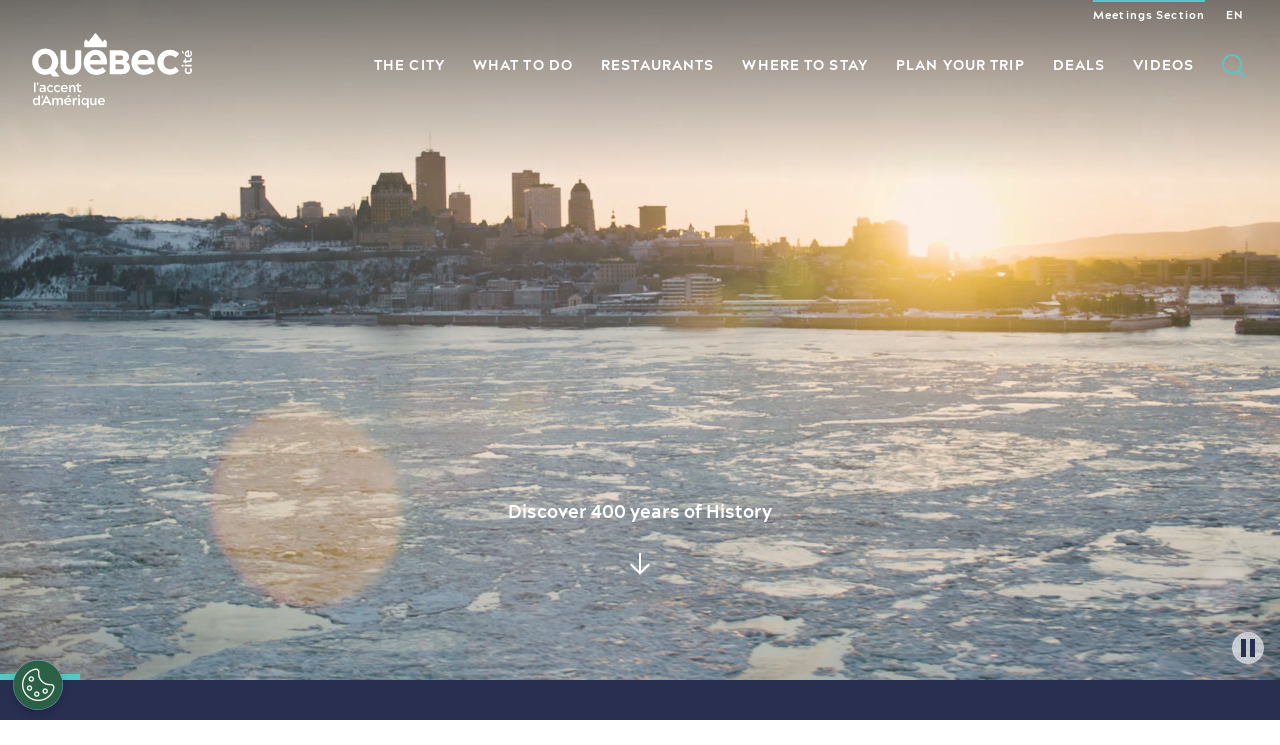

--- FILE ---
content_type: text/html; charset=UTF-8
request_url: https://www.quebec-cite.com/en
body_size: 163412
content:
<!DOCTYPE html><html lang="en" dir="ltr" prefix="og: https://ogp.me/ns#"><head><script>
if (location.search.indexOf('no_gtm') === -1) {
(function (w, d, s, l, i) {
w[l] = w[l] || [];
w[l].push({'gtm.start': new Date().getTime(), event: 'gtm.js'});
var f = d.getElementsByTagName(s)[0],
j = d.createElement(s),
dl = l != 'dataLayer' ? '&l=' + l : '';
j.async = true;
j.src = 'https://www.googletagmanager.com/gtm.js?id=' + i + dl;
f.parentNode.insertBefore(j, f);
})(window, document, 'script', 'dataLayer','GTM-N4344XJ')
};
</script><meta charset="utf-8" /><style>.js img.lazyload:not([src]) { visibility: hidden; }.js img.lazyloaded[data-sizes=auto] { display: block; width: 100%; }</style><meta name="description" content="Tips, suggestions and the best kept secrets ... Explore the best site to inspire yourself or to plan a trip to Québec City, Canada." /><link rel="canonical" href="https://www.quebec-cite.com/en" /><link rel="shortlink" href="https://www.quebec-cite.com/en" /><meta name="Generator" content="Drupal 10 (https://www.drupal.org)" /><meta name="MobileOptimized" content="width" /><meta name="HandheldFriendly" content="true" /><meta name="viewport" content="width=device-width, initial-scale=1.0" /><script type="application/ld+json">{"@context": "https://schema.org","@graph": [{"@type": "WebSite","@id": "https://www.quebec-cite.com/en","name": "Visit Québec City","url": "https://www.quebec-cite.com/en","publisher": {"@type": "Organization","@id": "https://www.quebec-cite.com/fr/a-propos","name": "Destination Québec cité","url": "https://www.quebec-cite.com/fr/a-propos","sameAs": ["https://www.facebook.com/Quebeccite/","https://twitter.com/quebeccite"]}}]
}</script><link rel="alternate" hreflang="en" href="https://www.quebec-cite.com/en" /><link rel="alternate" hreflang="fr" href="https://www.quebec-cite.com/fr" /><link rel="alternate" hreflang="es" href="https://www.quebec-cite.com/es" /><title>Québec City Tourism Official Website | Visit Québec City</title><link rel="shortcut icon" href="/sites/otq/themes/custom/otq/img/icons/favicon.ico" type="image/x-icon"/><link rel="icon" type="image/png" sizes="48x48" href="/sites/otq/themes/custom/otq/img/icons/favicon-48x48.png"><link rel="apple-touch-icon" sizes="120x120" href="/sites/otq/themes/custom/otq/img/icons/apple-icon-120x120.png"><link rel="apple-touch-icon" sizes="152x152" href="/sites/otq/themes/custom/otq/img/icons/apple-icon-152x152.png"><link rel="apple-touch-icon" sizes="180x180" href="/sites/otq/themes/custom/otq/img/icons/apple-icon-180x180.png"><link rel="icon" type="image/png" sizes="192x192" href="/sites/otq/themes/custom/otq/img/icons/android-icon-192x192.png"><link href="https://cdnjs.cloudflare.com/ajax/libs/font-awesome/6.5.0/css/all.min.css" rel="stylesheet"><link rel="preload" as="font" href="/themes/custom/base_otq/fonts/acherusgrotesque-bold-webfont.woff2" type="font/woff2" crossorigin="anonymous"><link rel="stylesheet" media="all" href="/core/misc/components/progress.module.css?t7d5ps" /><link rel="stylesheet" media="all" href="/core/misc/components/ajax-progress.module.css?t7d5ps" /><link rel="stylesheet" media="all" href="/themes/custom/base_otq/css/global.css?t7d5ps" /><link rel="stylesheet" media="print" href="/themes/custom/base_otq/css/print.css?t7d5ps" /><link rel="stylesheet" media="all" href="/themes/custom/base_otq/css/standalones/modules/alerts.css?t7d5ps" /><link rel="stylesheet" media="all" href="/themes/custom/base_otq/css/standalones/modules/auto_promos.css?t7d5ps" /><link rel="stylesheet" media="all" href="/themes/custom/base_otq/css/standalones/modules/cta_image_text.css?t7d5ps" /><link rel="stylesheet" media="all" href="/themes/custom/base_otq/css/standalones/modules/experiences.css?t7d5ps" /><link rel="stylesheet" media="all" href="/themes/custom/base_otq/css/standalones/modules/galleries.css?t7d5ps" /><link rel="stylesheet" media="all" href="/themes/custom/base_otq/css/standalones/modules/heros.css?t7d5ps" /><link rel="stylesheet" media="all" href="/themes/custom/base_otq/css/standalones/modules/highlights.css?t7d5ps" /><link rel="stylesheet" media="all" href="/themes/custom/base_otq/css/standalones/modules/maps.css?t7d5ps" /><link rel="stylesheet" media="all" href="/themes/custom/base_otq/css/standalones/modules/modals.css?t7d5ps" /><link rel="stylesheet" media="all" href="/themes/custom/base_otq/js/libraries/splide/dist/css/splide-core.min.css?t7d5ps" /><link rel="stylesheet" media="all" href="/themes/custom/base_otq/css/standalones/modules/videos.css?t7d5ps" /><link rel="stylesheet" media="all" href="/sites/otq/themes/custom/otq/css/otq.css?t7d5ps" /></head><body class="has-video-hero path-frontpage page-node-type-homepage en node-26931 page-26931" data-state-is-loading=""><noscript><iframe src="https://www.googletagmanager.com/ns.html?id=GTM-N4344XJ" height="0" width="0" style="display:none;visibility:hidden"></iframe></noscript><a href="#main-content" class="visually-hidden focusable skip-link">Skip to main content</a><div class="dialog-off-canvas-main-canvas" data-off-canvas-main-canvas><div id="off-canvas-content-wrapper"><div id="layout-main"> <section role="main" class="js-quickedit-main-content" id="layout-content"> <a id="main-content"></a> <header id="layout-header" role="banner"><div class="layout-wrapper layout-wrapper-large layout-wrapper-nav"> <a href="https://www.quebec-cite.com/en" id="header-logo"> <span class="mobile"><svg xmlns="http://www.w3.org/2000/svg" viewBox="0 0 152 71"><path d="M11.7 55.1l.1.6c.1.2.1.3.3.3h.6c.2 0 .3-.1.3-.3v-3.4c0-2.1-.4-3.2-2.9-3.2-.8 0-1.5.1-2.3.2-.2 0-.2.1-.2.3l.2.6c.1.2.1.3.3.3.6-.1 1.3-.2 1.9-.2 1.2 0 1.5.5 1.5 1.7a6.28 6.28 0 0 0-1.9-.3c-1.4 0-2.5.7-2.5 2.1 0 1.5 1.1 2.2 2.3 2.2.8.1 1.7-.2 2.3-.9zm-3.2-1.2c0-.6.4-1.1 1.4-1.1a4.53 4.53 0 0 1 1.6.3v.9c-.4.5-1 .9-1.7.9-1 .1-1.3-.5-1.3-1zm9.1-3.4c.6 0 1.1.2 1.5.6.2.1.2.1.4-.1l.5-.5c.1-.2.2-.2 0-.3-.6-.6-1.5-1-2.4-1-1.9 0-3.4 1.6-3.4 3.5s1.5 3.4 3.4 3.5c.9 0 1.8-.3 2.4-1 .1-.1.1-.2 0-.3l-.5-.5c-.1-.2-.2-.2-.4-.1-.4.4-.9.6-1.5.6-1.1 0-2-.9-2-2.1 0-1.4.9-2.3 2-2.3zm3.2 2.1c0 1.9 1.5 3.4 3.4 3.5.9 0 1.8-.3 2.4-1 .1-.1.1-.2 0-.3l-.5-.5c-.1-.2-.2-.2-.4-.1-.4.4-.9.6-1.5.6-1.1 0-2-.9-2-2.1s.9-2.2 2-2.2c.6 0 1.1.2 1.5.6.2.1.2.1.4-.1l.5-.5c.1-.2.2-.2 0-.3-.6-.6-1.5-1-2.4-1a3.37 3.37 0 0 0-3.4 3.4zm18.9-.1v3.2c0 .2.1.3.3.3h1c.2 0 .3-.1.3-.3v-3.5c0-2.3-1.1-3-2.5-3-1.1 0-1.7.7-2.1 1.2l-.2-.8c-.1-.2-.2-.3-.3-.3h-.5c-.2 0-.3.1-.3.3v6.1c0 .2.1.3.3.3h.9c.2 0 .3-.1.3-.3v-3.2c0-1.2.5-2.1 1.5-2.1.8.1 1.3.7 1.3 2.1zm-5.7.3c0-2-1.1-3.7-3.2-3.7-1.3 0-2.4.7-3.1 1.7-.6 1.1-.6 2.5 0 3.5.6 1.1 1.8 1.7 3.1 1.7 1 0 2-.3 2.6-.9.1-.1.1-.2 0-.4l-.4-.4c-.1-.2-.2-.1-.4 0-.5.3-1.2.5-1.8.5-1 0-1.8-.7-2-1.7h4.9c.3 0 .3-.1.3-.3zm-5.1-.7c.1-.9.7-1.8 1.8-1.8s1.7.9 1.8 1.8h-3.6zM9.7 59.2c-.2 0-.2.1-.3.3l-.2 1.3a.9.9 0 0 0 .1.5l.4.7c.1.2.2.1.3-.2l.6-2.3c.1-.2-.1-.3-.3-.3h-.6zM5.3 46.9c-.2 0-.2.1-.3.3l-.2 1.3a.9.9 0 0 0 .1.5l.4.7c.1.2.2.1.3-.2l.6-2.3c.1-.2 0-.3-.2-.3h-.7zm44.6-33.4c.1.1.1.1.2.1h20.4c.1 0 .2 0 .2-.1l.3-.3c.1-.1.1-.1.1-.2V8.3c0-.1 0-.1-.1-.2l-1.4-1.8c-.1-.1-.1-.1-.2-.1h-.2c-.1 0-.2 0-.2.1l-1.4 1.6c-.2 0-.2.1-.3.1H67c-.1 0-.2 0-.2-.1L60.7.3c-.1-.1-.1-.1-.2-.1h-.3c-.1 0-.2 0-.2.1l-6.1 7.6c-.1 0-.2.1-.3.1h-.2c-.1 0-.2 0-.2-.1l-1.4-1.6c-.1-.1-.1-.1-.2-.1h-.3c-.1 0-.2 0-.2.1l-1.4 1.8c0 .1-.1.1-.1.2V13c0 .1 0 .2.1.2l.2.3z"/><path d="M2.2 46.9c-.2 0-.3.1-.3.3v8.5c0 .2.1.3.3.3h.9c.2 0 .3-.1.3-.3v-8.5c0-.2-.1-.3-.3-.3h-.9zm5.1 12.2h-1c-.2 0-.3.1-.3.3v3.2c-.5-.8-1.3-1.2-2.2-1.2-1.8 0-3 1.6-3 3.5s1.2 3.5 3 3.5c1.3 0 2-.7 2.4-1.3l.3.9c.1.2.2.3.3.3h.5c.2 0 .3-.1.3-.3v-8.5c-.1-.3-.1-.4-.3-.4zm-3.1 8c-1.1 0-1.9-.9-1.9-2.2 0-1.2.8-2.2 1.9-2.2s1.9 1 1.9 2.2-.8 2.2-1.9 2.2zm29.3-6.2h.8c.2 0 .3-.1.4-.2l1-.9c.2-.1.2-.2.1-.4l-.4-.6c-.1-.2-.3-.2-.4-.1l-1.6 1.8c-.2.3-.1.4.1.4zm11.7.7h-.9c-.2 0-.3.1-.3.3V68c0 .2.1.3.3.3h.9c.2 0 .3-.1.3-.3v-6.1c0-.3-.1-.3-.3-.3zm15.8 0h-1c-.2 0-.3.1-.3.3V65c0 1.2-.5 2.1-1.5 2.1-.9 0-1.4-.6-1.4-2v-3.2c0-.2-.1-.3-.3-.3h-.9c-.2 0-.3.1-.3.3v3.5c0 2.3 1.1 3 2.5 3 1.1 0 1.7-.7 2.1-1.2l.2.8c.1.2.2.3.3.3h.6c.2 0 .3-.1.3-.3v-6.1c-.1-.3-.1-.3-.3-.3zm-7.6-.1H53c-.2 0-.2.1-.3.3l-.2.9c-.5-.5-1.2-1.3-2.4-1.3-1.8 0-3 1.6-3 3.5s1.2 3.5 3 3.5c.9 0 1.7-.5 2.2-1.2v3.5c0 .2.1.3.3.3h.9c.2 0 .3-.1.3-.3v-8.8c-.1-.3-.2-.4-.4-.4zM50.3 67c-1.1 0-1.9-1-1.9-2.2s.8-2.2 1.9-2.2 1.9 1 1.9 2.2-.8 2.2-1.9 2.2zm-36.5-8.2c-.1 0-.2.1-.3.3L9.1 68v.2c0 .1.1.1.2.1h1.2c.2 0 .2-.1.4-.3l.8-1.8h4.1l.9 1.8c.1.2.2.3.4.3h1.2c.1 0 .1 0 .2-.1V68L14 59.1c-.1-.1-.1-.3-.2-.3zm-1.5 6l1.5-3.3 1.5 3.3h-3zm118.6-43.6c1.3 0 2.5.3 3.7.9a7.55 7.55 0 0 1 1.4 1.1c.1.1.2.1.3.1s.2 0 .3-.1l2.9-3.2c.1-.2.1-.4 0-.6l-.2-.2c-2.2-2.2-5.2-3.4-8.4-3.3-6.6 0-11.9 5.3-11.9 11.8s5.3 11.8 11.9 11.8c3.1 0 6.1-1.2 8.4-3.3l.1-.1c.1-.1.1-.2.1-.3s0-.2-.1-.3l-2.8-3.3c-.1-.2-.4-.2-.5 0-.4.4-.9.8-1.4 1.2-1.1.6-2.4.9-3.7.9-3.3 0-6-2.7-6-6.5-.1-3.9 2.6-6.6 5.9-6.6zM47 55.4l-.1-.7c-.1-.3-.1-.3-.4-.2-.2.1-.5.2-.8.2-.8 0-1.2-.5-1.2-1.6v-2.6h2c.2 0 .3-.1.3-.3v-.6c0-.2-.1-.3-.3-.3h-2V48c0-.2-.1-.3-.3-.3h-.9c-.2 0-.3.1-.3.3v1.3h-.8c-.2 0-.3.1-.3.3v.6c0 .2.1.3.3.3h.8v2.7c0 1.8.8 2.9 2.5 2.9a3.08 3.08 0 0 0 1.3-.3c.2-.1.2-.2.2-.4zm19.1 6c-1.3 0-2.4.6-3.1 1.7-.6 1.1-.6 2.5 0 3.5.7 1.1 1.8 1.7 3.1 1.7.9 0 2-.3 2.6-.9.1-.1.1-.2 0-.4l-.4-.5c-.1-.2-.2-.1-.4 0-.5.3-1.2.5-1.8.5-1 0-1.8-.7-2-1.7H69c.2 0 .3-.1.3-.3.1-1.9-1-3.6-3.2-3.6zm-1.9 3c.1-.9.7-1.8 1.8-1.8s1.7.9 1.8 1.8h-3.6zm-37.3-3c-1.1 0-1.7.7-2.1 1.3-.4-.8-1.3-1.3-2.2-1.3-1.1 0-1.6.7-2 1.3l-.2-.9c-.1-.2-.2-.3-.3-.3h-.5c-.2 0-.3.1-.3.3V68c0 .2.1.3.3.3h.9c.2 0 .3-.1.3-.3v-3.2c0-1.3.5-2.1 1.4-2.1s1.4.7 1.4 2V68c0 .2.1.3.3.3h.9c.2 0 .3-.1.3-.3v-3.3c0-1.3.5-2 1.4-2s1.4.6 1.4 2V68c0 .2.1.3.3.3h.9c.2 0 .3-.1.3-.3v-3.5c0-2.3-1-3.1-2.5-3.1zm17.8-2.9a1.08 1.08 0 0 0-.7.3c-.2.2-.3.4-.3.7 0 .5.4.9.9.9s.9-.4.9-.9c.1-.5-.3-1-.8-1zm-10.6 2.9c-1.3 0-2.4.6-3.1 1.7-.6 1.1-.6 2.5 0 3.5.6 1.1 1.8 1.7 3.1 1.7 1 0 2-.3 2.6-.9.1-.1.1-.2 0-.4l-.4-.5c-.1-.2-.2-.1-.4 0-.5.3-1.2.5-1.8.5-1 0-1.9-.7-2-1.7H37c.2 0 .3-.1.3-.3.1-1.9-1-3.6-3.2-3.6zm-1.8 3c.1-.9.7-1.8 1.8-1.8s1.7.9 1.8 1.8h-3.6zm10.3-3c-1.6 0-2.1.8-2.5 1.4l-.3-1c-.1-.2-.2-.3-.3-.3H39c-.2 0-.3.1-.3.3V68c0 .2.1.3.3.3h1c.2 0 .3-.1.3-.3v-3c0-1.1.7-2 2.2-2 .2 0 .3-.1.3-.3l.1-1c0-.2 0-.3-.3-.3zm101.5-41.6c.1 0 .1 0 .1-.1v-1.6l-1.1-1.2h-.1l-.7.9-.1.1v.1l1.9 1.8zm1.3 10.2c-.2 0-.3.1-.3.3v1.1c0 .2.1.3.3.3h6c.2 0 .3-.1.3-.3v-1.1c0-.2-.1-.3-.3-.3h-6zm-2.3-.1c-.6 0-1 .5-1 1 0 .3.1.5.3.7a1.08 1.08 0 0 0 .7.3c.3 0 .5-.1.7-.3a1.08 1.08 0 0 0 .3-.7c0-.3-.1-.6-.3-.7-.2-.2-.4-.3-.7-.3zm3.7-7.3c1.1.6 2.4.6 3.5 0s1.7-1.8 1.7-3c0-1-.3-2-.9-2.7-.1-.1-.2-.1-.4 0l-.5.4c-.2.2-.1.2 0 .5.3.5.4 1.1.4 1.7 0 .8-.6 1.6-1.4 1.8v-4.6c0-.2-.1-.3-.3-.3-1.9 0-3.7 1.1-3.7 3.3-.2 1.2.5 2.3 1.6 2.9zm1.1-4.4v3.1c-.7-.1-1.5-.6-1.5-1.6s.8-1.4 1.5-1.5zm2.7 15l-.6.6c-.2.2-.2.3-.1.4.3.4.5.9.5 1.4 0 1-.8 1.7-1.9 1.7s-1.9-.8-1.9-1.7c0-.5.2-1 .5-1.4.2-.2.1-.3-.1-.4l-.6-.6c-.2-.2-.2-.2-.4-.1-.6.6-1 1.5-1 2.4 0 1.9 1.6 3.5 3.5 3.5s3.5-1.6 3.5-3.5c0-.9-.3-1.8-1-2.4-.2 0-.2 0-.4.1zm1.3-8a3.08 3.08 0 0 0-.3-1.3c-.1-.2-.2-.2-.4-.2l-.8.1c-.3.1-.3.1-.2.4.1.2.2.5.1.7 0 .7-.4 1.1-1.4 1.1h-2.5v-1.8c0-.2-.1-.3-.3-.3h-.7c-.2 0-.3.1-.3.3V26h-1.2c-.2 0-.3.1-.3.3v1.1c0 .2.1.3.3.3h1.2v.7c0 .2.1.3.3.3h.8c.2 0 .3-.1.3-.3v-.7h2.5c1.8.2 2.9-.7 2.9-2.5zm-91.3-9.3c-6.4 0-11.5 5.4-11.5 11.9 0 3.1 1.2 6.1 3.4 8.4 2.2 2.2 5.2 3.5 8.3 3.5h.2c3.4 0 6.8-1.3 9.1-3.4.2-.1.2-.4 0-.6l-2.8-3.1c-.1-.1-.2-.1-.3-.1s-.2 0-.3.1c-.5.4-1 .8-1.6 1.1-1.2.6-2.6.9-4 .9-2.9 0-5.5-1.9-6.2-4.8h16c.2 0 .4-.2.4-.4v-.8c.1-6.7-3.5-12.7-10.7-12.7zm-5.4 9.6c.4-2.3 2-4.8 5.2-4.8 3.1 0 4.5 2.5 5 4.8H55.2zm-43.9 14c2.1.2 4.3-.1 6.2-1l1.7 2.3c.1.1.2.2.3.2s.2.1.3.1h5.7c.1 0 .2-.1.3-.2s0-.2 0-.3l-4.1-5.2A12.46 12.46 0 0 0 24 22.6a12.2 12.2 0 0 0-10.4-7.8C5.9 14.2-.5 20.7.2 28.3c.6 6 5.2 10.7 11.1 11.2zm1.2-19.6c3.6 0 6.5 3.1 6.5 7.2s-2.9 7.3-6.5 7.3S6 31.2 6 27.1s2.9-7.2 6.5-7.2zm24.1 19.7h.5c6.2-.1 9.7-4.5 9.7-9.3V16.8c0-.2-.2-.4-.4-.4h-4.8c-.1 0-.2 0-.3.1s-.1.2-.1.3v12.5c0 2.1-.7 5.1-4.3 5.2-3.6-.1-4.3-3.1-4.3-5.2V16.8c0-.2-.2-.4-.4-.4h-4.8c-.2 0-.4.2-.4.4v13.5c0 4.8 3.5 9.2 9.6 9.3zm69.3-23.7c-6.4 0-11.5 5.4-11.5 11.9 0 3.1 1.2 6.1 3.4 8.4 2.2 2.2 5.2 3.5 8.3 3.5h.2c3.4 0 6.8-1.3 9.1-3.4.2-.1.2-.4 0-.6l-2.8-3.1c-.1-.1-.2-.1-.3-.1s-.2 0-.2.1c-.5.4-1 .8-1.6 1.1-1.2.6-2.6.9-4 .9-2.9 0-5.5-1.9-6.2-4.8h16c.2 0 .4-.2.4-.4v-.8c.1-6.7-3.5-12.7-10.8-12.7zm-5.3 9.6c.4-2.3 2-4.8 5.2-4.8 3.1 0 4.5 2.5 5 4.8h-10.2zm-11.1 1.9c1.8-1.2 2.7-2.6 2.7-4.6 0-4.8-4.6-6.5-8.5-6.5h-9.5c-.2 0-.4.2-.4.4v21.9c0 .2.2.4.4.4h10.3c5.4 0 8.5-2.4 8.5-6.5 0-2.8-1.8-4.3-3.5-5.1zm-10.1-6.2h4.1c2.2 0 3.1.6 3.1 2.2 0 1-.8 2.2-3.1 2.2h-4.1v-4.4zm4.9 13.2h-4.9v-4.7h4.9c1.9 0 3.1.9 3.1 2.4 0 1.7-.9 2.3-3.1 2.3z"/></svg></span> <span class="desktop"><svg xmlns="http://www.w3.org/2000/svg" xmlns:xlink="http://www.w3.org/1999/xlink" viewBox="0 0 290.6 47.7"><path d="M223 29.1l.1.7c.1.2.2.3.4.3h.7c.3 0 .3-.1.3-.3v-3.9c0-2.4-.5-3.7-3.4-3.7-.9 0-1.8.1-2.7.3-.2.1-.3.2-.2.4l.2.7c.1.2.1.3.4.3.7-.1 1.5-.2 2.3-.2 1.4 0 1.8.6 1.8 2-.7-.2-1.5-.4-2.3-.4-1.7 0-3 .8-3 2.5s1.3 2.6 2.7 2.6c.9 0 2-.5 2.7-1.3zm-3.8-1.4c0-.7.5-1.2 1.7-1.2.6 0 1.3.2 1.8.4v1c-.5.6-1.2 1.1-2 1.1-1 0-1.5-.7-1.5-1.3z"/><use xlink:href="#B"/><use xlink:href="#B" x="7.7"/><path d="M245.4 30.3c1.1 0 2.4-.4 3.1-1.1.1-.2.1-.2 0-.4l-.4-.6c-.2-.2-.2-.1-.5 0-.6.4-1.4.6-2.1.6-1.2 0-2.2-.8-2.4-2h5.7c.3 0 .3-.1.3-.3 0-2.3-1.3-4.3-3.8-4.3-1.5 0-2.9.8-3.6 2-.7 1.3-.7 2.9 0 4.1.8 1.3 2.2 2.1 3.7 2zm-.1-6.7c1.3 0 2 1.1 2.1 2.1h-4.2c0-1 .8-2.1 2.1-2.1zm10.5 2.5v3.7c0 .2.1.3.3.3h1.1c.2 0 .3-.1.3-.3v-4.1c0-2.6-1.3-3.5-3-3.5-1.3 0-2 .8-2.4 1.5l-.2-1c-.1-.2-.2-.3-.4-.3h-.5c-.2 0-.3.1-.3.3v7.2c0 .2.1.3.3.3h1.1c.2 0 .3-.1.3-.3v-3.7c0-1.5.6-2.4 1.7-2.4 1.1-.1 1.7.7 1.7 2.3zm8.5 3.4l-.1-.8c-.1-.3-.1-.3-.4-.2s-.6.2-.9.2c-.9 0-1.4-.5-1.4-1.9v-3.1h2.4c.2 0 .3-.1.3-.3v-.7c0-.3-.1-.3-.3-.3h-2.4v-1.5c0-.2-.1-.3-.3-.3H260c-.3 0-.3.1-.3.3v1.5h-.9c-.2 0-.3.1-.3.3v.7c0 .2.1.3.3.3h.9v3.2c0 2.1.9 3.4 3 3.4.5 0 1-.1 1.5-.4.2-.1.2-.2.1-.4zm-48.8-6.7c.1.2.2.2.3-.2l.7-2.7c.1-.2-.1-.3-.3-.3h-.8c-.2 0-.3.1-.3.3l-.2 1.5c0 .2 0 .4.1.5l.5.9zm-3.7 7.3h1.1c.2 0 .3-.1.3-.3v-9.9c0-.2-.1-.3-.3-.3h-1.1c-.2 0-.3.1-.3.3v9.9c0 .3.1.3.3.3zm6 3.8h-1.1c-.3 0-.3.1-.3.3V38c-.5-.9-1.5-1.4-2.6-1.4-2.1 0-3.5 1.8-3.5 4.1 0 2.2 1.4 4.1 3.5 4.1 1.5 0 2.3-.8 2.9-1.5l.2 1c.1.2.2.3.4.3h.5c.2 0 .3-.1.3-.3v-10c0-.4-.1-.4-.3-.4zm-3.6 9.2c-1.3 0-2.2-1.1-2.2-2.5s.9-2.5 2.2-2.5 2.2 1.2 2.2 2.5-.9 2.5-2.2 2.5zm11.5-9.3c-.1-.2-.2-.3-.3-.3s-.2.1-.3.3L220 44.2v.2c0 .1.1.1.2.1h1.4c.2 0 .3-.1.4-.3l1-2.1h4.8l1 2.1c.1.2.2.3.4.3h1.4c.1 0 .2 0 .2-.1v-.2l-5.1-10.4zm-2.1 6.7l1.8-3.8 1.8 3.8h-3.6zm17.2-4c-1.3 0-2 .8-2.4 1.5-.5-1-1.5-1.5-2.5-1.5-1.3 0-1.9.8-2.3 1.5l-.2-1c-.1-.2-.2-.3-.4-.3h-.6c-.2 0-.3.1-.3.3v7.2c0 .2.1.3.3.3h1.1c.3 0 .3-.1.3-.3v-3.7c0-1.5.6-2.4 1.6-2.4s1.6.9 1.6 2.4v3.7c0 .2.1.3.3.3h1.1c.2 0 .3-.1.3-.3v-3.8c0-1.5.6-2.3 1.6-2.3s1.6.7 1.6 2.4v3.7c0 .2.1.3.3.3h1.1c.2 0 .3-.1.3-.3V40c.2-2.6-1.1-3.5-2.8-3.5zm8.5 0c-1.5 0-2.9.8-3.6 2-.7 1.3-.7 2.9 0 4.1.8 1.3 2.1 2 3.6 2 1.1 0 2.4-.4 3.1-1.1.1-.2.1-.2 0-.4l-.4-.6c-.2-.2-.2-.1-.5 0-.6.4-1.4.6-2.1.6-1.2 0-2.2-.8-2.4-2h5.7c.3 0 .3-.1.3-.3.1-2.3-1.2-4.3-3.7-4.3zm-2.2 3.5c.1-1 .9-2.1 2.2-2.1s2 1.1 2.1 2.1h-4.3zm12.1-3.5c-1.9 0-2.5.9-2.9 1.7L256 37c-.1-.2-.2-.3-.4-.3h-.6c-.2 0-.3.1-.3.3v7.2c0 .2.1.3.3.3h1.1c.2 0 .3-.1.3-.3v-3.5c0-1.2.8-2.4 2.5-2.4.2 0 .3-.1.4-.3l.2-1.1c0-.3 0-.4-.3-.4zm2.5-3.3c-.3 0-.6.1-.8.3s-.3.5-.3.8a1.11 1.11 0 0 0 1.1 1.1 1.11 1.11 0 0 0 1.1-1.1 1.11 1.11 0 0 0-1.1-1.1zm.6 3.5h-1.1c-.2 0-.3.1-.3.3v7.2c0 .2.1.3.3.3h1.1c.2 0 .3-.1.3-.3V37c0-.2-.1-.3-.3-.3zm9.6 0h-.5c-.2 0-.3.1-.4.3l-.2 1c-.5-.6-1.4-1.5-2.9-1.5-2.1 0-3.5 1.9-3.5 4.1s1.4 4.1 3.5 4.1c1 0 2-.5 2.6-1.4v4.1c0 .2.1.3.3.3h1.1c.2 0 .3-.1.3-.3V37c0-.2-.1-.3-.3-.3zm-3.6 6.4c-1.3 0-2.2-1.1-2.2-2.5s.9-2.5 2.2-2.5 2.2 1.2 2.2 2.5-1 2.5-2.2 2.5zm12.4-6.4h-1.1c-.2 0-.3.1-.3.3v3.7c0 1.5-.6 2.4-1.7 2.4s-1.7-.7-1.7-2.3V37c0-.2-.1-.3-.3-.3h-1.1c-.2 0-.3.1-.3.3v4.1c0 2.6 1.3 3.5 3 3.5 1.3 0 2-.8 2.4-1.5l.2 1c.1.2.2.3.4.3h.5c.2 0 .3-.1.3-.3V37c0-.2 0-.3-.3-.3zm6.1-.2c-1.5 0-2.9.8-3.6 2-.7 1.3-.7 2.9 0 4.1s2.1 2 3.6 2c1.1 0 2.4-.4 3.1-1.1.1-.2.1-.2 0-.4l-.4-.6c-.2-.2-.2-.1-.5 0-.6.4-1.4.6-2.1.6-1.2 0-2.2-.8-2.4-2h5.7c.3 0 .3-.1.3-.3.1-2.3-1.2-4.3-3.7-4.3zm-2.2 3.5c.1-1 .9-2.1 2.2-2.1s2 1.1 2.1 2.1h-4.3zm-36.1-4.1h1c.2 0 .4-.1.5-.2l1.2-1c.2-.2.2-.3.1-.4l-.4-.7c-.1-.2-.3-.3-.5-.1l-1.9 2.1c-.3.2-.2.3 0 .3zm-27.8-2c-.2 0-.3.1-.3.3l-.2 1.5c0 .2 0 .4.1.5l.5.8c.1.2.2.2.3-.2l.7-2.7c.1-.2-.1-.3-.3-.3h-.8zM58.3 15.5c.1.1.2.1.2.1h23.9c.1 0 .2 0 .2-.1l.3-.3c.1-.1.1-.2.1-.2V9.5c0-.1 0-.2-.1-.2l-1.6-2.1c0-.1-.1-.2-.2-.2h-.3c-.1 0-.2 0-.3.1L78.9 9c-.1.1-.2.1-.3.1h-.3c-.1 0-.2 0-.3-.1L71 .1c-.1-.1-.2-.1-.3-.1h-.4c-.1 0-.2 0-.3.1L62.9 9c-.1.1-.2.1-.3.1h-.3c-.1 0-.2 0-.3-.1l-1.6-1.9c-.1-.1-.2-.1-.3-.1h-.3c-.1 0-.2 0-.3.1l-1.6 2.1c0 .1-.1.1-.1.2V15c0 .1 0 .2.1.2l.4.3zm94.9 9.1c1.5 0 3 .3 4.3 1 .6.4 1.2.8 1.7 1.3.1.1.2.1.3.1s.2-.1.3-.1l3.4-3.8c.1-.1.1-.2.1-.3s-.1-.3-.1-.3l-.2-.2c-2.6-2.5-6.2-3.9-9.8-3.9-7.7 0-14 6.2-14 13.8s6.3 13.8 14 13.8c3.7 0 7.2-1.4 9.8-3.9l.2-.2c.1-.1.1-.2.1-.3s0-.2-.1-.3l-3.3-3.8c-.1-.1-.2-.2-.3-.2s-.2 0-.3.1a11.51 11.51 0 0 1-1.7 1.4c-1.3.7-2.8 1.1-4.3 1-3.9 0-7.1-3.2-7.1-7.6-.1-4.4 3.1-7.6 7-7.6zm-48.5 7.2c2.1-1.4 3.1-3.1 3.1-5.3 0-5.6-5.4-7.5-10-7.5H86.7a.47.47 0 0 0-.5.5V45a.47.47 0 0 0 .5.5h12.1c6.3 0 10-2.7 10-7.5 0-3.6-2.2-5.3-4.1-6.2zm-11.9-7.3h4.8c2.6 0 3.6.7 3.6 2.5 0 1.2-.9 2.5-3.6 2.5h-4.8v-5zm5.8 15.4h-5.8v-5.5h5.8c2.2 0 3.6 1.1 3.6 2.8 0 2-1 2.7-3.6 2.7zm-73.4 1.2c3.6-4.1 4.6-9.9 2.6-14.9a14.43 14.43 0 0 0-12.1-9.1C6.7 16.3-.8 23.9 0 32.9c.7 6.9 6.1 12.4 13 13 2.5.2 5-.2 7.3-1.2l2 2.7c.1.1.2.2.3.2s.2.1.3.1h6.7c.1 0 .3-.1.3-.2.1-.1 0-.3 0-.4l-4.7-6zM14.4 40c-4.2 0-7.6-3.7-7.6-8.6s3.4-8.4 7.6-8.5c4.2 0 7.6 3.6 7.6 8.5.1 5-3.4 8.6-7.6 8.6zm39.8-21.1h-5.7c-.1 0-.2 0-.3.1s-.1.2-.1.3V34c0 2.4-.8 6-5 6.1-4.2-.1-5-3.6-5-6.1V19.4a.47.47 0 0 0-.5-.5H32a.47.47 0 0 0-.5.5v15.8c0 5.6 4 10.7 11.3 10.8h.6c7.3-.1 11.3-5.2 11.3-10.8V19.4a.47.47 0 0 0-.5-.5zm16.6-.5c-7.5 0-13.5 6.2-13.5 13.8 0 3.7 1.4 7.2 4 9.8s6.1 4 9.7 4h.3c4 0 7.9-1.5 10.6-4 .2-.2.2-.5 0-.7l-3.2-3.6c-.1-.1-.2-.1-.3-.1s-.2 0-.3.1c-.6.5-1.2.9-1.9 1.3-1.4.7-3 1.1-4.6 1-3.4.1-6.5-2.3-7.3-5.6H83a.47.47 0 0 0 .5-.5V33c0-7.7-4.2-14.6-12.7-14.6zm-6.3 11.2c.5-2.7 2.4-5.6 6.1-5.6 3.6 0 5.3 2.9 5.9 5.6h-12zm59.4-11.2c-7.5 0-13.5 6.2-13.5 13.8 0 3.7 1.4 7.2 4 9.8s6.1 4 9.7 4h.3c4 0 7.9-1.5 10.6-4 .2-.2.2-.5 0-.7l-3.2-3.6c-.1-.1-.2-.1-.3-.1s-.2 0-.3.1c-.6.5-1.2.9-1.9 1.3-1.4.7-3 1.1-4.6 1-3.4.1-6.5-2.3-7.3-5.6h18.7a.47.47 0 0 0 .5-.5V33c0-7.7-4.2-14.6-12.7-14.6zm-6.2 11.2c.5-2.7 2.4-5.6 6.1-5.6 3.6 0 5.3 2.9 5.9 5.6h-12zm58.5 9l-.7.7c-.2.2-.3.3-.1.5.4.4.6 1 .6 1.6 0 1.1-.9 2-2.2 2s-2.3-.9-2.3-2c0-.6.2-1.2.6-1.6.2-.2.1-.3-.1-.5l-.7-.7c-.2-.2-.3-.2-.4-.1-.7.8-1.2 1.8-1.1 2.8 0 2.2 1.8 4.1 4.1 4.1 2.2 0 4.1-1.8 4.1-4.1 0-1.1-.4-2.1-1.1-2.8-.4-.1-.5-.1-.7.1zm-8.7-3.9c-.7 0-1.2.5-1.2 1.2 0 .3.1.6.4.9.2.2.5.3.9.3.3 0 .6-.1.9-.3s.4-.5.4-.9c0-.3-.1-.6-.4-.9-.4-.2-.7-.3-1-.3z"/><path d="M170.2 34.8c-.3 0-.4.1-.4.4v1.3c0 .3.1.4.4.4h7.1c.3 0 .4-.1.4-.4v-1.3c0-.3-.1-.4-.4-.4h-7.1zm.9-7h-.9c-.3 0-.4.1-.4.4v2.1h-1.5c-.3 0-.4.1-.4.4V32c0 .3.1.4.4.4h1.5v.8c0 .3.1.4.4.4h.9c.3 0 .4-.1.4-.4v-.8h3c2.1 0 3.4-1 3.4-3 0-.5-.1-1-.4-1.5-.1-.2-.2-.2-.5-.2l-.9.2c-.4.1-.4.1-.2.5.1.3.2.5.2.8 0 .8-.5 1.2-1.7 1.2h-2.9v-2.1c0-.4-.1-.5-.4-.5zm5.2-8.2l-.6.5c-.2.2-.2.3 0 .5.3.6.5 1.3.5 1.9 0 1-.7 1.8-1.6 2.1v-5.4c0-.3-.1-.3-.4-.3-2.3 0-4.3 1.3-4.3 3.8 0 1.5.8 2.8 2.1 3.5s2.8.7 4.1 0 2-2.1 2-3.5c0-1.1-.4-2.4-1.1-3.1-.4-.2-.5-.1-.7 0zm-3.2 5c-.8-.1-1.7-.7-1.7-1.8s.9-1.6 1.7-1.8v3.6zm-4.4-1.7h.1s.1 0 .1-.1v-1.9l-1.2-1.4s-.1-.1-.2 0l-.8 1.1-.1.1v.1l2.1 2.1z"/><defs ><path id="B" d="M229.9 30.3c1.1 0 2.1-.4 2.8-1.2.1-.1.1-.2 0-.4l-.6-.6c-.2-.2-.3-.2-.5-.1-.5.4-1.1.7-1.8.7-1.3 0-2.3-1.1-2.3-2.5s1-2.5 2.3-2.5c.6 0 1.3.2 1.8.7.2.2.3.1.5-.1l.6-.6c.2-.2.2-.3 0-.4-.8-.7-1.8-1.2-2.8-1.1-2.2.1-4 1.9-4 4.1.1 2.1 1.8 4 4 4z"/></defs></svg></span> </a><div class="search-container search-main"><form action="/en/search" class="search-form"><div class="search-input"> <span aria-hidden="true" class="icon icon-search"><svg role="img"> <use href="#search" xlink:href="#search"></use> </svg></span> <input name="q" class="search-main" type="text" placeholder="Search" autocomplete="off" value=""/> <input type="hidden" name="page" value="0"/> <input type="submit" value="Submit"/> <button class="btn btn-clean-search"> <span aria-hidden="true" class="icon icon-filter-close"><svg role="img"> <use href="#filter-close" xlink:href="#filter-close"></use> </svg></span> </button></div> <button class="btn btn-menu-back"><span aria-hidden="true" class="icon icon-arrow-small"><svg role="img"> <use href="#arrow-small" xlink:href="#arrow-small"></use> </svg></span></button></form><div class="search-results"><div class="search-filters"><div class="tabs-container"> <nav><ul class="has-follow"><li class="is-active"> <button data-name="" data-filter="(NOT type:coupon AND NOT type:vip_offer)" class="btn btn-search-tab">All</button></li><li> <button data-name="content" data-filter="(type:list_page OR type:page OR type:article OR type:itinerary)" class="btn btn-search-tab" data-dependency="bundle:content"> Tips </button></li><li> <button data-name="restaurant" data-filter="type:listing AND listing_content_type:Restaurants" class="btn btn-search-tab" data-dependency="bundle:listing listing_content_type:restaurant"> Restaurants </button></li><li> <button data-name="accommodation" data-filter="type:listing AND listing_content_type:Accommodation" class="btn btn-search-tab" data-dependency="bundle:listing listing_content_type:accommodation"> Accommodation </button></li><li> <button data-name="attractions" data-filter="type:listing AND listing_content_type:'Activities and Attractions'" class="btn btn-search-tab" data-dependency="bundle:listing listing_content_type:attractions"> Attractions </button></li><li> <button data-name="event" data-filter="type:event" class="btn btn-search-tab" data-dependency="bundle:event"> Events </button></li></ul> <span class="follow"></span> </nav></div></div><div class="layout-wrapper layout-wrapper-large"><p class="summary"> <span class="result-count">0</span> <span class="pre"> Start your search </span> <span class="search is-hidden"></span></p><div class="search-results-content"><div class="articles-container articles-container-search-featured"><p>Featured</p><div id="search-featured-content"></div></div><div class="articles-container results-container"><ol class="button-pagination"></ol><div class="pagination"></div></div><div class="map-container"></div></div></div></div></div><div class="nav-container"> <nav class="nav-primary"><ul class="nav-group nav-level-1 has-follow"><li><a href="/en/quebec-city" class="is-expanded" data-expanded="true" data-sub-nav="1">The City<span aria-hidden="true" class="icon icon-arrow-small"><svg role="img"> <use href="#arrow-small" xlink:href="#arrow-small"></use> </svg></span></a></li><li><a href="/en/what-to-do-quebec-city" class="is-expanded" data-expanded="true" data-sub-nav="2">What to do<span aria-hidden="true" class="icon icon-arrow-small"><svg role="img"> <use href="#arrow-small" xlink:href="#arrow-small"></use> </svg></span></a></li><li><a href="/en" class="is-expanded" data-expanded="true" data-sub-nav="3">Restaurants<span aria-hidden="true" class="icon icon-arrow-small"><svg role="img"> <use href="#arrow-small" xlink:href="#arrow-small"></use> </svg></span></a></li><li><a href="/en" class="is-expanded" data-expanded="true" data-sub-nav="4">Where to Stay<span aria-hidden="true" class="icon icon-arrow-small"><svg role="img"> <use href="#arrow-small" xlink:href="#arrow-small"></use> </svg></span></a></li><li><a href="/en" class="is-expanded" data-expanded="true" data-sub-nav="5">Plan your Trip<span aria-hidden="true" class="icon icon-arrow-small"><svg role="img"> <use href="#arrow-small" xlink:href="#arrow-small"></use> </svg></span></a></li><li><a href="/en/plan-your-trip-quebec-city/deals" title="Deals" data-drupal-link-system-path="node/30331">Deals</a></li><li><a href="/en/videos-quebec-city" data-drupal-link-system-path="node/18466">Videos</a></li><span class="follow"></span></ul><div class="sub-nav-container"><div class="layout-wrapper"><div class="sub-nav" data-nav="1"><button><span aria-hidden="true" class="icon icon-arrow-small"><svg role="img"> <use href="#arrow-small" xlink:href="#arrow-small"></use> </svg></span>The City</button><div class="featured-article"><p>Featured</p><article> <a href="/en/quebec-city/why-quebec-city-is-worth-visiting" class="overlink"></a><div class="media media-image"><div class="media-container"> <picture> <source media="screen and (min-width: 769px) and (-webkit-min-device-pixel-ratio: 2), screen and (min-width: 769px) and (min--moz-device-pixel-ratio: 2), screen and (min-width: 769px) and (-moz-min-device-pixel-ratio: 2), screen and (min-width: 769px) and (-o-min-device-pixel-ratio: 2/1), screen and (min-width: 769px) and (min-device-pixel-ratio: 2), screen and (min-width: 769px) and (min-resolution: 192dpi), screen and (min-width: 769px) and (min-resolution: 2dppx)" type="image/webp" width="600" height="450" data-srcset="/sites/otq/files/styles/landscape_teaser_retina/public/media/image/Petit-Champlain_hiver.webp?itok=4CwTyte0 1x"/> <source media="screen and (min-width: 601px)" type="image/webp" width="400" height="300" data-srcset="/sites/otq/files/styles/landscape_teaser_desktop/public/media/image/Petit-Champlain_hiver.webp?itok=VROe3Ksu 1x"/> <source media="screen and (max-width: 600px)" type="image/webp" width="600" height="450" data-srcset="/sites/otq/files/styles/landscape_teaser_retina/public/media/image/Petit-Champlain_hiver.webp?itok=4CwTyte0 1x"/> <source media="screen and (min-width: 769px) and (-webkit-min-device-pixel-ratio: 2), screen and (min-width: 769px) and (min--moz-device-pixel-ratio: 2), screen and (min-width: 769px) and (-moz-min-device-pixel-ratio: 2), screen and (min-width: 769px) and (-o-min-device-pixel-ratio: 2/1), screen and (min-width: 769px) and (min-device-pixel-ratio: 2), screen and (min-width: 769px) and (min-resolution: 192dpi), screen and (min-width: 769px) and (min-resolution: 2dppx)" type="image/jpeg" width="600" height="450" data-srcset="/sites/otq/files/styles/landscape_teaser_retina/public/media/image/Petit-Champlain_hiver.jpg?itok=4CwTyte0 1x"/> <source media="screen and (min-width: 601px)" type="image/jpeg" width="400" height="300" data-srcset="/sites/otq/files/styles/landscape_teaser_desktop/public/media/image/Petit-Champlain_hiver.jpg?itok=VROe3Ksu 1x"/> <source media="screen and (max-width: 600px)" type="image/jpeg" width="600" height="450" data-srcset="/sites/otq/files/styles/landscape_teaser_retina/public/media/image/Petit-Champlain_hiver.jpg?itok=4CwTyte0 1x"/> <img width="400" height="300" alt="Femme dans l&#039;Escalier casse-cou du Petit-Champlain" class="lazyload" data-src="/sites/otq/files/styles/landscape_teaser_desktop/public/media/image/Petit-Champlain_hiver.jpg?itok=VROe3Ksu" src="data:image/svg+xml,%3Csvg xmlns=&#039;http://www.w3.org/2000/svg&#039; viewBox=&#039;0 0 400 300&#039;%3E%3C/svg%3E" /> <noscript> <img width="400" height="300" alt="Femme dans l&#039;Escalier casse-cou du Petit-Champlain" src="/sites/otq/files/styles/landscape_teaser_desktop/public/media/image/Petit-Champlain_hiver.jpg?itok=VROe3Ksu"> </noscript> </picture></div></div><div class="content"> <span class="h-level-1">Why Visit Québec City?</span> <a class="read-more" href="/en/quebec-city/why-quebec-city-is-worth-visiting">View<span aria-hidden="true" class="icon icon-arrow-long"><svg role="img"> <use href="#arrow-long" xlink:href="#arrow-long"></use> </svg></span></a></div></article></div><div class="column column-left"><a href="/en/quebec-city" class="is-desktop-down"> <span aria-hidden="true" class="icon icon-plus"><svg role="img"> <use href="#plus" xlink:href="#plus"></use> </svg></span> See All Our Tips </a><ul class="nav-level-2"><li><a href="/en/old-quebec-city" data-drupal-link-system-path="node/321">Old Québec</a></li><li><a href="/en/quebec-city/neighbourhoods" data-drupal-link-system-path="node/146">Neighbourhoods</a></li><li><a href="/en/quebec-city/outside-city-centre" title="Outside the City Centre" data-drupal-link-system-path="node/59731">Outside the City Centre</a></li><li><a href="/en/quebec-city/countryside" data-drupal-link-system-path="node/16441">Countryside</a></li><li><a href="/en/quebec-city/sustainable-tourism-quebec" title="Sustainable Tourism" data-drupal-link-system-path="node/47501">Sustainable Tourism</a></li><li><a href="/en/what-to-do-quebec-city/first-time-visitors" data-drupal-link-system-path="node/274">First visit</a></li><li><a href="/en/quebec-city/seasons-best-time-visit" data-drupal-link-system-path="node/241">Seasons &amp; Climate</a></li></ul> <a href="/en/quebec-city" class="is-desktop"> <span aria-hidden="true" class="icon icon-plus"><svg role="img"> <use href="#plus" xlink:href="#plus"></use> </svg></span> See All Our Tips </a></div><div class="column column-right"></div></div><div class="sub-nav" data-nav="2"><button><span aria-hidden="true" class="icon icon-arrow-small"><svg role="img"> <use href="#arrow-small" xlink:href="#arrow-small"></use> </svg></span>What to do</button><div class="featured-article"><p>Featured</p><article> <a href="/en/what-to-do-quebec-city/old-quebec-things-to-do" class="overlink"></a><div class="media media-image"><div class="media-container"> <picture> <source media="screen and (min-width: 769px) and (-webkit-min-device-pixel-ratio: 2), screen and (min-width: 769px) and (min--moz-device-pixel-ratio: 2), screen and (min-width: 769px) and (-moz-min-device-pixel-ratio: 2), screen and (min-width: 769px) and (-o-min-device-pixel-ratio: 2/1), screen and (min-width: 769px) and (min-device-pixel-ratio: 2), screen and (min-width: 769px) and (min-resolution: 192dpi), screen and (min-width: 769px) and (min-resolution: 2dppx)" type="image/webp" width="600" height="450" data-srcset="/sites/otq/files/styles/landscape_teaser_retina/public/media/image/Dyouville_patinoire_ice_rink-fortifications_0.webp?itok=GBMo2Xzu 1x"/> <source media="screen and (min-width: 601px)" type="image/webp" width="400" height="300" data-srcset="/sites/otq/files/styles/landscape_teaser_desktop/public/media/image/Dyouville_patinoire_ice_rink-fortifications_0.webp?itok=eJ0fI7od 1x"/> <source media="screen and (max-width: 600px)" type="image/webp" width="600" height="450" data-srcset="/sites/otq/files/styles/landscape_teaser_retina/public/media/image/Dyouville_patinoire_ice_rink-fortifications_0.webp?itok=GBMo2Xzu 1x"/> <source media="screen and (min-width: 769px) and (-webkit-min-device-pixel-ratio: 2), screen and (min-width: 769px) and (min--moz-device-pixel-ratio: 2), screen and (min-width: 769px) and (-moz-min-device-pixel-ratio: 2), screen and (min-width: 769px) and (-o-min-device-pixel-ratio: 2/1), screen and (min-width: 769px) and (min-device-pixel-ratio: 2), screen and (min-width: 769px) and (min-resolution: 192dpi), screen and (min-width: 769px) and (min-resolution: 2dppx)" type="image/jpeg" width="600" height="450" data-srcset="/sites/otq/files/styles/landscape_teaser_retina/public/media/image/Dyouville_patinoire_ice_rink-fortifications_0.jpg?itok=GBMo2Xzu 1x"/> <source media="screen and (min-width: 601px)" type="image/jpeg" width="400" height="300" data-srcset="/sites/otq/files/styles/landscape_teaser_desktop/public/media/image/Dyouville_patinoire_ice_rink-fortifications_0.jpg?itok=eJ0fI7od 1x"/> <source media="screen and (max-width: 600px)" type="image/jpeg" width="600" height="450" data-srcset="/sites/otq/files/styles/landscape_teaser_retina/public/media/image/Dyouville_patinoire_ice_rink-fortifications_0.jpg?itok=GBMo2Xzu 1x"/> <img width="400" height="300" alt="Ice rink" class="lazyload" data-src="/sites/otq/files/styles/landscape_teaser_desktop/public/media/image/Dyouville_patinoire_ice_rink-fortifications_0.jpg?itok=eJ0fI7od" src="data:image/svg+xml,%3Csvg xmlns=&#039;http://www.w3.org/2000/svg&#039; viewBox=&#039;0 0 400 300&#039;%3E%3C/svg%3E" /> <noscript> <img width="400" height="300" alt="Ice rink" src="/sites/otq/files/styles/landscape_teaser_desktop/public/media/image/Dyouville_patinoire_ice_rink-fortifications_0.jpg?itok=eJ0fI7od"> </noscript> </picture></div></div><div class="content"> <span class="h-level-1">10 Best Things to Do in Old Québec </span> <a class="read-more" href="/en/what-to-do-quebec-city/old-quebec-things-to-do">View<span aria-hidden="true" class="icon icon-arrow-long"><svg role="img"> <use href="#arrow-long" xlink:href="#arrow-long"></use> </svg></span></a></div></article></div><div class="column column-left"><a href="/en/what-to-do-quebec-city" class="is-desktop-down"> <span aria-hidden="true" class="icon icon-plus"><svg role="img"> <use href="#plus" xlink:href="#plus"></use> </svg></span> See All Our Tips </a><span class="h-level-2 column-title">Suggested Topics</span><ul class="nav-level-2"><li><a href="/en/what-to-do-quebec-city/must-see-attractions" title="Must-See Attractions" data-drupal-link-system-path="node/178">Must-See Attractions</a></li><li><a href="/en/what-to-do-quebec-city/christmas" title="Christmas &amp; Holiday Season" data-drupal-link-system-path="node/211">Christmas &amp; Holiday Season</a></li><li><a href="/en/what-to-do-quebec-city/summer" data-drupal-link-system-path="node/179">Summer Activities</a></li><li><a href="/en/what-to-do-quebec-city/winter" data-drupal-link-system-path="node/208">Winter Activities</a></li><li><a href="/en/what-to-do-quebec-city/events" title="Events" data-drupal-link-system-path="node/217">Events</a></li></ul></div><div class="column column-right"><span class="h-level-2 column-title">Customize Your Trip</span><ul class="nav-level-2"><li><a href="/en/what-to-do-quebec-city/living-history" data-drupal-link-system-path="node/14626">Living History</a></li><li><a href="/en/what-to-do-quebec-city/vibrant-culture" data-drupal-link-system-path="node/14636">Vibrant Culture</a></li><li><a href="/en/what-to-do-quebec-city/outdoors-nearby" data-drupal-link-system-path="node/14631">Outdoors Nearby</a></li><li><a href="/en/what-to-do-quebec-city/shopping-guide" data-drupal-link-system-path="node/183">Shopping</a></li><li><a href="/en/what-to-do-quebec-city/family-vacations" title="Family Fun" data-drupal-link-system-path="node/161">Family Fun</a></li></ul> <a href="/en/what-to-do-quebec-city" class="is-desktop"> <span aria-hidden="true" class="icon icon-plus"><svg role="img"> <use href="#plus" xlink:href="#plus"></use> </svg></span> See All Our Tips </a></div></div><div class="sub-nav" data-nav="3"><button><span aria-hidden="true" class="icon icon-arrow-small"><svg role="img"> <use href="#arrow-small" xlink:href="#arrow-small"></use> </svg></span>Restaurants</button><div class="featured-article"><p>Featured</p><article> <a href="/en/restaurants-quebec-city/quebec-traditional-food" class="overlink"></a><div class="media media-image"><div class="media-container"> <picture> <source media="screen and (min-width: 769px) and (-webkit-min-device-pixel-ratio: 2), screen and (min-width: 769px) and (min--moz-device-pixel-ratio: 2), screen and (min-width: 769px) and (-moz-min-device-pixel-ratio: 2), screen and (min-width: 769px) and (-o-min-device-pixel-ratio: 2/1), screen and (min-width: 769px) and (min-device-pixel-ratio: 2), screen and (min-width: 769px) and (min-resolution: 192dpi), screen and (min-width: 769px) and (min-resolution: 2dppx)" type="image/webp" width="600" height="450" data-srcset="/sites/otq/files/styles/landscape_teaser_retina/public/media/image/20250107_DQC-LaBuche_LudovicGauthier_52_HR.webp?itok=iEVd86JQ 1x"/> <source media="screen and (min-width: 601px)" type="image/webp" width="400" height="300" data-srcset="/sites/otq/files/styles/landscape_teaser_desktop/public/media/image/20250107_DQC-LaBuche_LudovicGauthier_52_HR.webp?itok=Hh9qBCv0 1x"/> <source media="screen and (max-width: 600px)" type="image/webp" width="600" height="450" data-srcset="/sites/otq/files/styles/landscape_teaser_retina/public/media/image/20250107_DQC-LaBuche_LudovicGauthier_52_HR.webp?itok=iEVd86JQ 1x"/> <source media="screen and (min-width: 769px) and (-webkit-min-device-pixel-ratio: 2), screen and (min-width: 769px) and (min--moz-device-pixel-ratio: 2), screen and (min-width: 769px) and (-moz-min-device-pixel-ratio: 2), screen and (min-width: 769px) and (-o-min-device-pixel-ratio: 2/1), screen and (min-width: 769px) and (min-device-pixel-ratio: 2), screen and (min-width: 769px) and (min-resolution: 192dpi), screen and (min-width: 769px) and (min-resolution: 2dppx)" type="image/jpeg" width="600" height="450" data-srcset="/sites/otq/files/styles/landscape_teaser_retina/public/media/image/20250107_DQC-LaBuche_LudovicGauthier_52_HR.jpg?itok=iEVd86JQ 1x"/> <source media="screen and (min-width: 601px)" type="image/jpeg" width="400" height="300" data-srcset="/sites/otq/files/styles/landscape_teaser_desktop/public/media/image/20250107_DQC-LaBuche_LudovicGauthier_52_HR.jpg?itok=Hh9qBCv0 1x"/> <source media="screen and (max-width: 600px)" type="image/jpeg" width="600" height="450" data-srcset="/sites/otq/files/styles/landscape_teaser_retina/public/media/image/20250107_DQC-LaBuche_LudovicGauthier_52_HR.jpg?itok=iEVd86JQ 1x"/> <img width="400" height="300" alt="Clients assis au bar du restaurant La Bûche" class="lazyload" data-src="/sites/otq/files/styles/landscape_teaser_desktop/public/media/image/20250107_DQC-LaBuche_LudovicGauthier_52_HR.jpg?itok=Hh9qBCv0" src="data:image/svg+xml,%3Csvg xmlns=&#039;http://www.w3.org/2000/svg&#039; viewBox=&#039;0 0 400 300&#039;%3E%3C/svg%3E" /> <noscript> <img width="400" height="300" alt="Clients assis au bar du restaurant La Bûche" src="/sites/otq/files/styles/landscape_teaser_desktop/public/media/image/20250107_DQC-LaBuche_LudovicGauthier_52_HR.jpg?itok=Hh9qBCv0"> </noscript> </picture></div></div><div class="content"> <span class="h-level-1">Restaurants that Showcase Québec’s Traditional Food</span> <a class="read-more" href="/en/restaurants-quebec-city/quebec-traditional-food">View<span aria-hidden="true" class="icon icon-arrow-long"><svg role="img"> <use href="#arrow-long" xlink:href="#arrow-long"></use> </svg></span></a></div></article></div><div class="column column-left"><a href="/en/restaurants-quebec-city" class="is-desktop-down"> <span aria-hidden="true" class="icon icon-plus"><svg role="img"> <use href="#plus" xlink:href="#plus"></use> </svg></span> See All Our Tips </a><ul class="nav-level-2"><li><a href="/en/restaurants-quebec-city/unforgettable-foodie-experience" data-drupal-link-system-path="node/188">7 Foodie Experiences</a></li><li><a href="/en/restaurants-quebec-city/agritourism" data-drupal-link-system-path="node/14546">Local Gourmet Products</a></li></ul></div><div class="column column-right"><span class="h-level-2 column-title">Best Places to Eat...</span><ul class="nav-level-2"><li><a href="/en/restaurants-quebec-city/restaurants-inside-walls" data-drupal-link-system-path="node/108">in Old Québec</a></li><li><a href="/en/restaurants-quebec-city/family-restaurants" data-drupal-link-system-path="node/14377">with Kids</a></li><li><a href="/en/restaurants-quebec-city/romantic-restaurants" data-drupal-link-system-path="node/14381">with my Lover</a></li><li><a href="/en/restaurants-quebec-city/best-breakfast-brunch" data-drupal-link-system-path="node/14415">for Breakfast</a></li><li><a href="/en/restaurants-quebec-city/sustainable-restaurants" data-drupal-link-system-path="node/52901">sustainably</a></li></ul> <a href="/en/restaurants-quebec-city" class="is-desktop"> <span aria-hidden="true" class="icon icon-plus"><svg role="img"> <use href="#plus" xlink:href="#plus"></use> </svg></span> See All Our Tips </a></div></div><div class="sub-nav" data-nav="4"><button><span aria-hidden="true" class="icon icon-arrow-small"><svg role="img"> <use href="#arrow-small" xlink:href="#arrow-small"></use> </svg></span>Where to Stay</button><div class="featured-article"><p>Featured</p><article> <a href="/en/plan-your-trip-quebec-city/hotels-deals" class="overlink"></a><div class="media media-image"><div class="media-container"> <picture> <source media="screen and (min-width: 769px) and (-webkit-min-device-pixel-ratio: 2), screen and (min-width: 769px) and (min--moz-device-pixel-ratio: 2), screen and (min-width: 769px) and (-moz-min-device-pixel-ratio: 2), screen and (min-width: 769px) and (-o-min-device-pixel-ratio: 2/1), screen and (min-width: 769px) and (min-device-pixel-ratio: 2), screen and (min-width: 769px) and (min-resolution: 192dpi), screen and (min-width: 769px) and (min-resolution: 2dppx)" type="image/webp" width="600" height="450" data-srcset="/sites/otq/files/styles/landscape_teaser_retina/public/media/image/Chateau_Frontenac.webp?itok=5eQIv1TU 1x"/> <source media="screen and (min-width: 601px)" type="image/webp" width="400" height="300" data-srcset="/sites/otq/files/styles/landscape_teaser_desktop/public/media/image/Chateau_Frontenac.webp?itok=WBL9jirx 1x"/> <source media="screen and (max-width: 600px)" type="image/webp" width="600" height="450" data-srcset="/sites/otq/files/styles/landscape_teaser_retina/public/media/image/Chateau_Frontenac.webp?itok=5eQIv1TU 1x"/> <source media="screen and (min-width: 769px) and (-webkit-min-device-pixel-ratio: 2), screen and (min-width: 769px) and (min--moz-device-pixel-ratio: 2), screen and (min-width: 769px) and (-moz-min-device-pixel-ratio: 2), screen and (min-width: 769px) and (-o-min-device-pixel-ratio: 2/1), screen and (min-width: 769px) and (min-device-pixel-ratio: 2), screen and (min-width: 769px) and (min-resolution: 192dpi), screen and (min-width: 769px) and (min-resolution: 2dppx)" type="image/jpeg" width="600" height="450" data-srcset="/sites/otq/files/styles/landscape_teaser_retina/public/media/image/Chateau_Frontenac.jpg?itok=5eQIv1TU 1x"/> <source media="screen and (min-width: 601px)" type="image/jpeg" width="400" height="300" data-srcset="/sites/otq/files/styles/landscape_teaser_desktop/public/media/image/Chateau_Frontenac.jpg?itok=WBL9jirx 1x"/> <source media="screen and (max-width: 600px)" type="image/jpeg" width="600" height="450" data-srcset="/sites/otq/files/styles/landscape_teaser_retina/public/media/image/Chateau_Frontenac.jpg?itok=5eQIv1TU 1x"/> <img width="400" height="300" alt="Fairmont Le Château Frontenac" class="lazyload" data-src="/sites/otq/files/styles/landscape_teaser_desktop/public/media/image/Chateau_Frontenac.jpg?itok=WBL9jirx" src="data:image/svg+xml,%3Csvg xmlns=&#039;http://www.w3.org/2000/svg&#039; viewBox=&#039;0 0 400 300&#039;%3E%3C/svg%3E" /> <noscript> <img width="400" height="300" alt="Fairmont Le Château Frontenac" src="/sites/otq/files/styles/landscape_teaser_desktop/public/media/image/Chateau_Frontenac.jpg?itok=WBL9jirx"> </noscript> </picture></div></div><div class="content"> <span class="h-level-1">Hotels Deals in Québec City</span> <a class="read-more" href="/en/plan-your-trip-quebec-city/hotels-deals">View<span aria-hidden="true" class="icon icon-arrow-long"><svg role="img"> <use href="#arrow-long" xlink:href="#arrow-long"></use> </svg></span></a></div></article></div><div class="column column-left"><a href="/en/where-to-stay-quebec-city" class="is-desktop-down"> <span aria-hidden="true" class="icon icon-plus"><svg role="img"> <use href="#plus" xlink:href="#plus"></use> </svg></span> See All Our Tips </a><ul class="nav-level-2"><li><a href="/en/where-to-stay-quebec-city/best-areas-to-stay" title="Best Areas to Stay" data-drupal-link-system-path="node/59321">Best Areas to Stay</a></li><li><a href="/en/where-to-stay-quebec-city/hotels-old-quebec" data-drupal-link-system-path="node/14561">Old Québec Hotels</a></li><li><a href="/en/where-to-stay-quebec-city/eco-friendly-hotels" title="Hôtels écologiques " data-drupal-link-system-path="node/47591">Eco-Friendly Hotels</a></li><li><a href="/en/where-to-stay-quebec-city/quebec-city-resorts" title="Resorts" data-drupal-link-system-path="node/41711">Resorts</a></li><li><a href="/en/plan-your-trip-quebec-city/hotels-deals" title="Hotel Deals" data-drupal-link-system-path="node/52896">Hotel Deals</a></li></ul> <a href="/en/where-to-stay-quebec-city" class="is-desktop"> <span aria-hidden="true" class="icon icon-plus"><svg role="img"> <use href="#plus" xlink:href="#plus"></use> </svg></span> See All Our Tips </a></div><div class="column column-right"></div></div><div class="sub-nav" data-nav="5"><button><span aria-hidden="true" class="icon icon-arrow-small"><svg role="img"> <use href="#arrow-small" xlink:href="#arrow-small"></use> </svg></span>Plan your Trip</button><div class="featured-article"><p>Featured</p><article> <a href="/en/plan-your-trip-quebec-city/deals" class="overlink"></a><div class="media media-image"><div class="media-container"> <picture> <source media="screen and (min-width: 769px) and (-webkit-min-device-pixel-ratio: 2), screen and (min-width: 769px) and (min--moz-device-pixel-ratio: 2), screen and (min-width: 769px) and (-moz-min-device-pixel-ratio: 2), screen and (min-width: 769px) and (-o-min-device-pixel-ratio: 2/1), screen and (min-width: 769px) and (min-device-pixel-ratio: 2), screen and (min-width: 769px) and (min-resolution: 192dpi), screen and (min-width: 769px) and (min-resolution: 2dppx)" type="image/webp" width="600" height="450" data-srcset="/sites/otq/files/styles/landscape_teaser_retina/public/media/image/Famille_petit_champlain_0.webp?itok=rJNYaSoB 1x"/> <source media="screen and (min-width: 601px)" type="image/webp" width="400" height="300" data-srcset="/sites/otq/files/styles/landscape_teaser_desktop/public/media/image/Famille_petit_champlain_0.webp?itok=hQ7mzOCm 1x"/> <source media="screen and (max-width: 600px)" type="image/webp" width="600" height="450" data-srcset="/sites/otq/files/styles/landscape_teaser_retina/public/media/image/Famille_petit_champlain_0.webp?itok=rJNYaSoB 1x"/> <source media="screen and (min-width: 769px) and (-webkit-min-device-pixel-ratio: 2), screen and (min-width: 769px) and (min--moz-device-pixel-ratio: 2), screen and (min-width: 769px) and (-moz-min-device-pixel-ratio: 2), screen and (min-width: 769px) and (-o-min-device-pixel-ratio: 2/1), screen and (min-width: 769px) and (min-device-pixel-ratio: 2), screen and (min-width: 769px) and (min-resolution: 192dpi), screen and (min-width: 769px) and (min-resolution: 2dppx)" type="image/jpeg" width="600" height="450" data-srcset="/sites/otq/files/styles/landscape_teaser_retina/public/media/image/Famille_petit_champlain_0.jpg?itok=rJNYaSoB 1x"/> <source media="screen and (min-width: 601px)" type="image/jpeg" width="400" height="300" data-srcset="/sites/otq/files/styles/landscape_teaser_desktop/public/media/image/Famille_petit_champlain_0.jpg?itok=hQ7mzOCm 1x"/> <source media="screen and (max-width: 600px)" type="image/jpeg" width="600" height="450" data-srcset="/sites/otq/files/styles/landscape_teaser_retina/public/media/image/Famille_petit_champlain_0.jpg?itok=rJNYaSoB 1x"/> <img width="400" height="300" alt="Famille qui marche dans le Petit-Champlain" class="lazyload" data-src="/sites/otq/files/styles/landscape_teaser_desktop/public/media/image/Famille_petit_champlain_0.jpg?itok=hQ7mzOCm" src="data:image/svg+xml,%3Csvg xmlns=&#039;http://www.w3.org/2000/svg&#039; viewBox=&#039;0 0 400 300&#039;%3E%3C/svg%3E" /> <noscript> <img width="400" height="300" alt="Famille qui marche dans le Petit-Champlain" src="/sites/otq/files/styles/landscape_teaser_desktop/public/media/image/Famille_petit_champlain_0.jpg?itok=hQ7mzOCm"> </noscript> </picture></div></div><div class="content"> <span class="h-level-1">Lots of Savings for Your Stay</span> <a class="read-more" href="/en/plan-your-trip-quebec-city/deals">View<span aria-hidden="true" class="icon icon-arrow-long"><svg role="img"> <use href="#arrow-long" xlink:href="#arrow-long"></use> </svg></span></a></div></article></div><div class="column column-left"><a href="/en/plan-your-trip-quebec-city" class="is-desktop-down"> <span aria-hidden="true" class="icon icon-plus"><svg role="img"> <use href="#plus" xlink:href="#plus"></use> </svg></span> See All Our Tips </a><ul class="nav-level-2"><li><a href="/en/plan-your-trip-quebec-city/deals" title="Packages &amp; Deals" data-drupal-link-system-path="node/30331">Packages &amp; Deals</a></li><li><a href="/en/what-to-do-quebec-city/itineraries" data-drupal-link-system-path="node/148">Itineraries</a></li><li><a href="/en/plan-your-trip-quebec-city/travel-guide" data-drupal-link-system-path="node/37716">Official Travel Guide</a></li><li><a href="/en/plan-your-trip-quebec-city/useful-information" data-drupal-link-system-path="node/39756">Useful Information</a></li><li><a href="/en/plan-your-trip-quebec-city/carbon-footprint-offset" title="Carbon Offset" data-drupal-link-system-path="node/46101">Carbon Offset</a></li><li><a href="/en/what-to-do-quebec-city/cruises" data-drupal-link-system-path="node/14641">International Cruises</a></li></ul> <a href="/en/plan-your-trip-quebec-city" class="is-desktop"> <span aria-hidden="true" class="icon icon-plus"><svg role="img"> <use href="#plus" xlink:href="#plus"></use> </svg></span> See All Our Tips </a></div><div class="column column-right"></div></div></div></div> </nav></div> <button id="menu-toggle" class="menu-toggle"> <span></span> <span></span> <span></span> <span></span> <span></span> </button> <button id="menu-close" class="menu-toggle"><span>Close</span></button></div><div class="secondary-navigation"><div class="layout-wrapper layout-wrapper-large layout-wrapper-nav"> <nav class="nav-secondary"><ul class="nav-level-1 has-follow"><li class="is-active"> <a href="https://meetings.quebec-cite.com/en" target="_blank">Meetings Section</a></li> <span class="follow"></span></ul> </nav> <nav class="nav-languages"><ul class="nav-level-1 has-follow"><li hreflang="en" data-drupal-link-system-path="&lt;front&gt;" class="en is-active" aria-current="page"><a href="/en" class="language-link is-active" hreflang="en" data-drupal-link-system-path="&lt;front&gt;" aria-current="page">EN</a></li><li hreflang="fr" data-drupal-link-system-path="&lt;front&gt;" class="fr"><a href="/fr" class="language-link" hreflang="fr" data-drupal-link-system-path="&lt;front&gt;">FR</a></li><li hreflang="es" data-drupal-link-system-path="&lt;front&gt;" class="es"><a href="/es" class="language-link" hreflang="es" data-drupal-link-system-path="&lt;front&gt;">ES</a></li> <span class="follow"><svg xmlns="http://www.w3.org/2000/svg" viewBox="0 0 92 92"><path d="M79.2 2H12.8C6.8 2 2 6.5 2 12.1v50.5c0 5.6 4.8 10.1 10.8 10.1h7v15c0 .9.6 1.8 1.5 2.2.4.2.7.2 1.1.2.6 0 1.2-.2 1.7-.5l22.2-16.8h33c6 0 10.8-4.5 10.8-10.1V12.1C90 6.5 85.2 2 79.2 2z" fill="none" stroke="#58c5c7" stroke-width="4" stroke-miterlimit="10"/></svg></span></ul> </nav></div></div> </header><div data-drupal-messages-fallback class="hidden"></div><article class="homepage full"><div class="hero paragraph--type--hero paragraph--view-mode--default hero--video" id="section-61531" data-emergence="hidden"><div class="layout-wrapper content"><h1>Discover 400 years of History</h1></div><div class="hero-media hero-media--video"><div class="media media-video media-bg-video"><video loop autoplay muted playsinline class="video-player video-player-native lazy" width="100%" height="auto" preload="none" id="native-video-54571"><source data-src="/sites/otq/files/media/video/Feerie%20Covid%20Site-OTQ16x9.mp4"/></video><div class="media media-image"><div class="media-container"> <picture> <source srcset="/sites/otq/files/styles/cinema_retina/public/media/image/Chateau_Frontenac_hiver.webp?itok=ybjKn3u9 1x" media="screen and (min-width: 769px) and (-webkit-min-device-pixel-ratio: 2), screen and (min-width: 769px) and (min--moz-device-pixel-ratio: 2), screen and (min-width: 769px) and (-moz-min-device-pixel-ratio: 2), screen and (min-width: 769px) and (-o-min-device-pixel-ratio: 2/1), screen and (min-width: 769px) and (min-device-pixel-ratio: 2), screen and (min-width: 769px) and (min-resolution: 192dpi), screen and (min-width: 769px) and (min-resolution: 2dppx)" type="image/webp" width="2000" height="1125"/> <source srcset="/sites/otq/files/styles/cinema/public/media/image/Chateau_Frontenac_hiver.webp?itok=hYeQvNo8 1x" media="screen and (min-width: 601px)" type="image/webp" width="1400" height="800"/> <source srcset="/sites/otq/files/styles/portrait_highlight_mobile/public/media/image/Chateau_Frontenac_hiver.webp?itok=zHaFAu-5 1x" media="screen and (max-width: 600px)" type="image/webp" width="600" height="720"/> <source srcset="/sites/otq/files/styles/cinema_retina/public/media/image/Chateau_Frontenac_hiver.png?itok=ybjKn3u9 1x" media="screen and (min-width: 769px) and (-webkit-min-device-pixel-ratio: 2), screen and (min-width: 769px) and (min--moz-device-pixel-ratio: 2), screen and (min-width: 769px) and (-moz-min-device-pixel-ratio: 2), screen and (min-width: 769px) and (-o-min-device-pixel-ratio: 2/1), screen and (min-width: 769px) and (min-device-pixel-ratio: 2), screen and (min-width: 769px) and (min-resolution: 192dpi), screen and (min-width: 769px) and (min-resolution: 2dppx)" type="image/png" width="2000" height="1125"/> <source srcset="/sites/otq/files/styles/cinema/public/media/image/Chateau_Frontenac_hiver.png?itok=hYeQvNo8 1x" media="screen and (min-width: 601px)" type="image/png" width="1400" height="800"/> <source srcset="/sites/otq/files/styles/portrait_highlight_mobile/public/media/image/Chateau_Frontenac_hiver.png?itok=zHaFAu-5 1x" media="screen and (max-width: 600px)" type="image/png" width="600" height="720"/> <img loading="eager" width="1400" height="800" src="/sites/otq/files/styles/cinema/public/media/image/Chateau_Frontenac_hiver.png?itok=hYeQvNo8" alt="Château Frontenac et Vieux-Québec en hiver" /> </picture></div></div><button class="media-video__video--play video-play-trigger native is-playing" data-video="native-video-54571"><span class="video-play-trigger__icon"></span><span class="sr-only is-playing">Pause video</span><span class="sr-only is-paused">Play video</span></button><div id="progress-bar"><div class="bar"></div></div></div></div></div><div class="intro-wrapper"><div class="layout-wysiwyg"><p>Old Québec, a UNESCO World Heritage treasure,&nbsp;is walkable and safe.&nbsp;Stroll the cobblestone streets of the only fortified city&nbsp;north of Mexico and explore its gorgeous outdoors nearby.</p></div></div><div class="map-hook-wrapper"><div class="text"><div class="content"><div class="layout-wysiwyg"><h2>Where is Québec City?</h2><p>Located in Eastern Canada, Québec City is close enough for a long weekend trip. Only 2.5 hrs by car from Montreal or 1.5 hr flight from New York or Toronto. Bon voyage!</p></div></div></div><div class="cta cta-map has-map"><div class="media media-svg"><div class="media-container"> <?xml version="1.0" encoding="UTF-8"?><svg role="img" aria-hidden="true" xmlns="http://www.w3.org/2000/svg" viewBox="0 0 721 820.5"> <g id="map_under"> <rect width="721" height="819" style="fill: #c7eced;"/> </g> <g id="map_over"> <g> <path d="M315.72,423.49l.39.53.39-.04.92-.25,1.52-.92-.14-1.7-.28.04-2.15,1.31-1.73,1.17.35.28.74-.42Z" style="fill: #f5f5f2;"/> <path d="M314.24,424.02l.25-.28.14-.11-.25-.21-.67.18.21.18.32.25Z" style="fill: #f5f5f2;"/> <path d="M485.31,535.22l-3.14-.57-1.55-5.23-1.62.96-1.87-6.04-14.24,5.62,9.22,27.45-1.31,1.24,1.34,2.72-1.52,1.91.28.25-.49.32-.25.57.28.28h.28l.81-.67.85-.04,1.62-.71,1.31-.95.53-.88.74-.92,1.34-1.2,1.34-.95.53-.35.85-.03.81-.35.25-.32-.32-.53-.14-1.7.53-.32.63.81.07,1.13-.25.28.32.53.88.25-.04-.32.49-.88.18-1.38-.32-4.24-.57.07-.64-.81-.67-1.34-.67-1.38.21-.57.57-.35.21-.85.25-.57-.42-1.38-.6-.81-.32-.53-.57.04-.6-.21-.32-.57-.04-.57.81-.32.28-.04.32.25.85.49h.32l.25-.32-.14-1.7-.32-.53-1.45-.46-.64-.78-.99-1.91.25-.56-.39-1.1-.07-1.13.53-.04.35.25.28.28-.18,1.13.04.57.6.78.95,1.06.04.56,1.77.99.57-.07.25-.28-.04-.28-.6-.49-.32-.85-.04-.28.57-.03.6.53.28.25.6.25.07.81-.21.88-.21,1.13.32.25h.53l.92.49.28-.03.25-.32-.21-2.79.21-.6h.32l.04.57.81-.07-.04-.39-.88-.49-1.8-1.55Z" style="fill: #efefea;"/> <path d="M416.89,586.56l-3.6-3.07-9.33-36.22-.92-1.06-2.15-34.24-2.15-2.33.14-1.73-9.01-32.3-1.55-1.8-1.17-.49-1.02-2.16-2.15,1.27-.35,2.3-.88-.21-.99-2.19.28-6.78-1.87-2.37-.85-3.32-1.17-1.02-1.8-4.95-1.52-1.31-.32-7.56,1.41-3.5-2.33-4.91.32-3.11-2.3-3.78-2.4-2.05-1.31-2.16.04-3.14-1.31-2.4.6-3.18-2.72-2.01.21-4.52-1.06-2.51-.78.25-2.54.92-29.25,10.32-11.3,3.15-.85.46.11.85-.11-.85-1.52.92-.92.25-.39.04-.39-.53-.74.42-.35-.28-.14.11-.25.28-.32-.25-.21-.18-.21.07-.71.81-1.1.46-.49,1.17-1.48.28-.85.64-.49,1.34-1.38,1.63-1.38,1.06-.57.25-.28,1.31-2.3,1.87-1.91,2.05-.18.39.11.92-.67.81-.39.21-.81,1.38-.88.81-.49,1.17-1.98,3.18-2.58,5.48-1.34,1.94-1.94,3.74-.88,3.07.14,1.87-1.98,3.53-1.55,1.98-.92.07-1.06.85-.71.64-1.03,1.38-.56.25-.67.6-.85,1.2.49,1.84-.81,1.38-1.24,1.06-1.62.49-.71.64-.49,3.39-.32.39.88,2.15.81-.32.32.25.88.21.71,2.19.57-.6-.11-1.13.21-.85,1.55-1.56.6.25,1.66-.42.6.53.04.57.81-.64-.18,1.7-1.8,1.84.07,1.13,1.7-.14,2.01-2.97.28.25.57-.04-.11,1.98-.32-.25-1.8,2.12.99,1.87-2.05,2.72-.88-.53-.07-.81-1.62.95-.42,1.45.32.53.6.25.28.25,1.41-.11,2.61,4.59.78,2.76.18-1.13,1.2.74-.39,2.3-.6-.25.46,1.94.57.21-.21.6-.71,2.01-1.87,1.27-4.13.92-5.9,7.49-1.41,3.78-.53.04-.57.35-.99,1.48-1.62,1.24-.81.07-2.93,2.19,1.27,1.87-2.01-.67-.07-.81-4.49.6-10.1,3.6-5.69,3.25-7.81-2.72-12.54,1.8-3,1.1-9.96,2.19-4.1,1.73-13.99,8.44v.25l2.44,5.55-.11,1.55v.92l3.96.25,2.3.64.67,1.09-1.48,2.93,1.52,1.31.32.53,2.86,4.28.46,1.66-1.52,2.65-3.92,3.71.18,2.23-1.55,1.8-.64,2.9-6.29,5.55-2.23,4.42-6.68,8.13-2.08,1.73,3.39,12.15,70.93-18.83,83.5-24.06,1.52,1.31h.28l1.41.14,2.26,3.46,3.29-.81,3.53,1.41-.46,1.48,1.77.95,2.15,5.76-.14,1.73,4.84,4.42,1.7-.14,2.05,1.24,5.58-.74.35.81,2.15,2.4,20.45,5.44,13.14,2.33.64,4.73-.6,6.54.46,2.44.67-2.72.49-.88.78-.92,1.38-.67.57-.04.49-.32.57-.32-.04-.57-.6-.21-.35-.85h.28l.57-.35.49-.6-.39-1.66.25-.28.81-.35.53-.6-.6-.53.21-.85.81-.35.57-.03.49-.64-.07-1.1-.35-.81-.07-.85.32-.28-4.06-3.75,6.96-8.16Z" style="fill: #efefea;"/> <path d="M476.06,460.7l-3.74-1.41-4.56-4.13-1.45-7.53-1.2-.74-20.03-50.28-11.9-28.48-.71.57-1.1,3.74-5.69-.67-1.98,3.53-1.94.71,1.8.99-.07,3.11.71,1.34-1.45,3.5.74,2.19-.39.14,2.15,3.11-.49,5.55.42,1.94-.95,2.33,5.58,6.32-1.27,2.09.95.74.14,1.7-1.59,1.8-.35,2.58-2.9,2.47-.92,2.9-5.16,2.68-.92,2.3.99,5.33,2.58,4.28-.99,5.12.92,1.34-.07,2.54-1.24,2.08.74,5.58-2.19,4.42.39,5.58-.74,1.2,1.59,9.43,1.41,3.29.85,7.53.99,1.63.28,3.64.99,2.19-1.41,2.93.35,4.77,1.31,2.12,4.2,3.07,40.13-12.47.92-2.86,1.91-.46-1.06-3,1.87-1.27,2.26-.18.64-2.58,3.11-3.07,2.58.39.57-.35-.25-2.97.6-2.86.14-2.3-.11-.81-.21.32-1.13.35h-.28v-.28l.21-.57v-.28l-.88-.21-.85-.21-1.17-.49-.28-.25-.6.07-.25.28-.25.32.32.53.28.25.35.81.35.85h-.28l.07.28-.92-.49-.28.04-.21.85-.53.6-.28.04-.28-.28-.04-.53.25-.6.46-.88.25-.57-.04-.57-.32-.25-.6-.53.53-.6.53-.32.81-.07.6.21,1.02.18-1.52-2.76-.85-3.6Z" style="fill: #efefea;"/> <path d="M488.92,537.76l-.07-.04-.18.42-.25.6-.49.88.39,1.38.32.53.57.25.6.49.35.53.11,1.45-.25.57.32.53.04.28.42,1.94.99,1.62.28.25.57-.35.49-.85.21-.6.5-.88.25-.28.6-.07-.07-.64-.18-.39-.78-.85v-.28l.28-.04-2.76-6.08-2.26-.39Z" style="fill: #efefea;"/> <path d="M470.79,558.64l1.31-1.24-9.22-27.45-.32-.81-24.76,7.84-2.12,1.31-6.39,1.34.14,1.7-1.66.67-.39-1.66-23.42,6.93,9.33,36.22,3.6,3.07-6.96,8.16,4.06,3.75.74-.64.57-.03.28.21.64.53.5-.28.49-1.48.18-.85.53-.6.57-.04,1.13.18.53-.32,1.02-1.48.92-2.33.81-.92,1.34-.95.81-.35.88.49.53-.32.21-.57.99-1.77-.07-1.13.53-.32.6.21.28.28.07.81.6.25.78-.64.28-.28-.14-1.7.53-.32.57-.03-.07-.57-.32-.53.28-.32,1.13.21.28-.32.11-1.7.74-1.48.42-1.7.53-.6.25-.6.56-.03.32.53.42,1.94.04.57.28-.04.81-.35-.04-.57.81-.6.53-.32.32.53.28-.04.46-1.17,1.1-.35.92.49,1.13.21.78-.39-.04-.85.25-.28.81-.35.81-.64,1.1-.35.85-.07.6.53.85-.07.78-.64,1.84-1.84.81-.35.57-.03.92.78.53-.04.81-.64-.04-.28-.57-.21-.03-.28-.57-.25-.07-1.13-.64-.78-.85-.25-.64-.49.25-.57.25-.32.25-.28.92.46.88,1.06.39,1.13.92,1.02.6.25.81-.35,1.34-.95,1.06-.64-.07-.85.57-.32,1.66-.14,1.1-.35.25-.6-1.24-1.59-.42-1.66.5-.88.57-.04.6.53.35.81-.18,1.41.88.49.85.21,1.1-.39.21-.81.53-.64.53-.32,1.62-.42.85-.35.85-.07v.04l1.52-1.91-1.34-2.72Z" style="fill: #efefea;"/> <path d="M356.88,682.63h-.04l-60.61,18.02-72.84,19.54,6.18,25.16,1.31-1.2,2.76-4.77,1.59-.95.67-2.3,3.11-3.36-.07-1.1.81-.11.71-2.01-.39-1.09,1.91-.99,3.78,1.1,3.11-7,1.06-.64-.88-.49.6-3.15,2.26.35.11.85-1.38.67.63.81,4.03,1.06,6.96-.81,1.02-1.77.81-.32-1.77-1.02.21-.85,1.66-.14-1.52-1.27,1.98-.18.99-1.77,2.83.32,1.2-2.9.99-1.48,2.83-.21,5.3,2.97,1.02-.92,1.27,1.03-.46-1.66,1.77.71.18-1.17,1.7.18.74,1.63-1.66.99.92.49.64,1.34.49-.88.57-.04-.14,1.7,2.51-.74-.81.88.95,1.06-.85.07.39,1.09,1.94.11.92.78.28,3.39,1.16.78v-.04l1.94-.71,4.17-.07,4.73,2.47.18,2.23-.99,1.77.71,1.66,3.5,1.66,3.85-1.13,3.18,1.17,1.02,2.15,3.64-.28,1.52,1.31,1.94-3.82,6.18,3.46-3.43,6.47.81,3.29-1.06.39-.99,1.52-.11,2.93.07-.07.32-.04.32.57-.25.57.04.28-1.06.67-1.1.6-.28.32-.25.6.11,1.1.28-.04.78-1.17.74-.88.57-.07.04.28.28-.04.04.28-1.06,1.24-1.02.92-.28.28-.53.32-.6-.21.04.28h-.28l.35.85.04.57-.25.28-.53.6.14,1.7.71,1.91,1.31,2.15.28.25.64.53,1.13.18.81-.6.49-.64.81-.6.21-.6-.07-1.1.18-1.17-.28-.25-.85.32-.28-.25-.04-.57h.25l.85-.35.85-.07.14,1.98-.25.57h.28l.04.28.53-.35.28-.28-.32-.25.46-.88.21-1.17.18-1.16.25-.85.21-.28.28-.32.18,2.23.32.28.92,1.06,1.24,1.31.28.25.39.81.04,1.13.32-.04.28.28.85-.07-.04-.57h.28l.6.49.32.53.07,1.17.28-.07,1.16.21.88.21.49-.32.28-.04v-.57l-.39-.81-.35-.81-.25-.25-.6.04-.32-.25.25-.6-.04-.85-.88-.21-.88-.21-.04-.28.57-.6.81-.07.88.21.28.28.32.25.04.81.35.57v.28l1.84,1.84,1.87,2.37.32.25.57-.04-.07-.53-.53-.25.18-.85.25-.6-.18-2.26.25-.28.32.25.28.25.35.57.32.81,1.7-.14-.35-.81.25-.32.28-.28v.28l.57.21.35.28v.53l-.25.32-.53.32-.78.92.04.28,1.13.18,2.26-.18,1.13.21,1.2,1.03.64.78.64,1.1,2.23-.18.25-.32v-.28l-.32-.53-.6-.49-.04-.28.32-.04-.07-.56-.64-.78-.35-.81v-.28l.57-.03.85.46.64.53.07,1.13.6-.04.28.25-.28.28-.25.32.35,1.1.67.81.28.25.25-.04v-.28l.28-.04,1.2,1.06,1.77.71.6.49.53-.03v-.28l-.35-.78-.32-.85-.39-.81-.28-.25-.28.04-.25.28-.57.04-.07-.85-.35-.53-.04-.85.28-.04.6.25.32.57.28-.03-.07-.57-.32-.53v-.32l-.32-.21-.88-.49-1.24-1.06-1.2-1.27-.35-.85.21-1.17-.11-1.38-.6-.25-.53.04v.32l.28.25-.25.28-.53.32-.28.32-1.66.14-.6-.53-.07-.85-.28.04-.28.32-.57-.25-.85-.21-.04-.28.81-.35-.04-.57-.88-.46-1.13-.21-1.41.11-1.77-.99-1.48-.74-.04-.81.25-.32v-.28l.25-.04.6.25.6.53,1.13.18,1.13.18.11,1.17.28-.04.49-.6.53-.32.04.25.35.57.28.25.88.21.81.21.07.28.35.81.39,1.38h.25l.25-.6h.28l.56.21.25-.28.49-1.17.21-.88-.11-1.38-.28-.28-2.08-1.24-2.65-1.48-1.2-1.02-.39-1.1-3.21-8.76-.07-.85-.28.03-.04-.32-.57.07.04.28-.57.04-.28-.25-.32-.53-.35-.57-.04-.81.25-.32.81-.35.53-.32.28-.32-.04-.28.25-.57-.14-1.98-.32-.25-.28.04-.21.85-.32-.25.11,1.1-.53.35-.32-.28-.32-.53.21-.57.25-.88.21-.57-.28-.28-.04-.25-.28.28-.53.35-.28-.28-.04-.28.25-.57.85-.07.28.25.04.56.32.25-.04-.28.28-.03-.11-1.66-.32-.28-.57-.21-.85.07-.25.28-.28.03-.35-.81-.28.04-.53.32h-.32l-.57-.21-.32-.57-.03-.25.81-.39.81-.32.6.25.57-.07.07.85.28-.03.28.28,1.41-.11.32.53.35.53h.25l.25-.32-.14-1.94h-.28l-.25.32h-.28l-.88-.49-1.2-1.02-.6-.53-.64-.78v-.28l-1.7.14-.32-.25-.07-.88-.85-.18-.57-.25-.32-.28.25-.28.57-.04,1.73.42.28-.04.85.53.95,1.02.92.78.32.57.28-.04.57.21.57-.04v-.25l-.32-.28-.57-.21-.04-.57.49-.35.28-.28.04.28.57.21.32.57v-.28l.28.25.53-.6.25-.32-.04-.57-.92-.78-.85-.18-.6.04-.25.28-.25.32-.28-.25-.04-.57-.88.04-.25.32h-.28l-.85-.18-.64-.81-.28-.25-.07-.57.28-.03.6.25.6.53h.28l.78-.92.25-.32.57-.03.64,1.06h.28l.21-.88-.35-1.1-.67-1.1-.28.04-.21.6.07.53-.28.32-.57.03-.6-.21-.28-.28.25-.6.25-.28,1.13-.11-.32-.21-.64-.81-.57-.25-.57.04-.25.6-.18,1.13-.28.03-.32-.57-.28.04-.53.6-.28.04-.04-.57.25-.57.53-.6-.03-.32-.57-.21-.64-.5.21-.6h-.25l-.04-.25-.57.04-.53.32.04.28.32.81.03.28-.21.85-.49.88-.28.03-.32-.53-.04-.57.25-.28.28-.03.53-.32-.28-.28-.32-.53-.07-.57.28-.28.25-.32-.28-.25-.32-.25-.85.04-.53.35h-.32l-.04-.81.53-.35.25-.28-.28-.28-.57-.21-.04-.32,1.1-.07.32.28,1.2.74.6.49.25-.28.57-.03.32.53.28-.32.25-.28.28-.04.07.85-.25.6.28-.03.04.28.78-.64.57-.32v.28l.32.25.28.25.28-.04.21-.85.21-.85v-.28l-1.41.11-.64-.78-.35-.85-1.13-.18-.6-.53v-.25l1.38-.14,1.13.21.04.28.28-.03.11,1.38.6.25.57-.04.18-.88.21-.85v-.25l-.6.04-.49.32-.07-.85-.32-.25-.25.04-.6-.25h-.28l.25-.28.53-.35.85-.04.35.53.28.25h.28l.25-.32-.04-.57-.32-.25.57-.03.6.49.85-.07-.07-.85-.6-.21-1.38.11-.32-.25v-.28l.25-.32,1.13-.07-.04-.28-.35-.81-.28-.28v-.25h-.32l-1.06.92-.53.07-.6-.25v-.28l-.28.04.25-.32,1.13-.1.25-.28-.04-.28.28-.28,1.09-.11.85.21.35.53.07.85.25-.04.39,1.13.67,1.34.28-.04.53-.88-.14-1.38-.6-.53-.57-.25-.39-.81.21-.85-.04-.85.49-.6v-.28l-.32-.53-.53.6h-.28l-.32-.25v-.28l.25-.6.53-.28.49-.64.57-.32.28.25-.18,1.17.6.53v.25l-.18.88-.21,1.13-.25.6.04.28.28-.04.32.53.88.21h.28l.21-.6.25-.57-.07-.85-1.1.64-.28-.25-.03-.28.28-.32h.28l.25-.32.85-.04.28.25.46-1.17,1.31-1.24.28-.32-.18-1.94-.28-.25-.92-.78-.04-.57.18-1.13.49-.92.81-.6.25-.32-.28.04-.28-.25.25-.32.25-.32.28-.28.28.25.32.25.04.57.32.28.57-.07.25-.28-.32-.25-.04-.6.21-.57-.04-.57.25-.57.28-.03.53-.32.11,1.13-.25.57-.25.32.6.53.11,1.09-.25.85-.53.32.07.85.32.28v.28l-.21.85.28-.03.25-.57.49-.88.49-.88.49-.6.28-.03-.32-.25-.28-.25-.04-.28.28-.32,1.13-.07-.04-.28.25-.6.18-1.13.46-1.17.25-.6.25-.28.04.28.28.25.35.53v.28l-.57.07.07.81-.25.6-.25.28.04.28.57.25.04.28-.25.28-.53.35-1.13.35-.25.28.07.88.53-.35,1.41-.11.28.25.88.21.88.53v.28l-.81.03.04.28-1.48-.46-.57-.21-.25.28-.85.07-.32-.25-.28.04-.21.57-.25.6-.25.57-.46.88-.28.28.07.85-.25.32-.57.32.04.56.88.21.81-.35.28-.03,1.1-.64,1.06-.64.28-.03v.28l-.25.32-.25.28v.28l.32.28.25-.32.85-.35.53-.32.81-.35.28-.03.04.57.28.28.04.28-1.1.35-1.38.11.32.57.04.25-.28.03-.32-.25-.32-.28-.57-.21-.56.04-.25.28-1.41.14-.25.28-.28.28-3.07.25-.25.32-.28.03.14,1.7.32.21v.28l-.25.32-.28.32h-.28l-.03-.28-.81.07-.25.32v.28l.32.25.6.49.64.53.04.85-.57.04-.32-.53-.6-.21-.21.28v.28l.32.53.32.25h.25l.32.25.07.85-.32.04.04.28-1.2-1.06-.28.03-.18.88-.18,1.66-.42,1.73.11,1.13.28.25.04.56.28-.03.28-.28.28-.03.28.25.04.28.28.28.67,1.34,1.02,1.91v.28l-.28.28.07.57.28.28.32.25,1.41-.11-.04-.28-.64-.81-.64-1.06-.14-1.7.32-.04.21-.57.25-.57-.6-.25-.35-.85-.6-.49-.11-1.13.28-.28.25-.32h.32l.03.81.35.85.32.25-.04-.57.21-.57.25-.6.53-.32.28-.04-.21.88.07,1.09-.53.64.32.25.25-.32.85-.03.32.25.07.81.25-.04.6.25h.28l.6.53.04.25-.25.32-.28.03-1.45-.18-.28-.28-.32.04-.25.32.32.25.32.53.28.28.35.53-.28.28-.57-.21-.6-.53-.28.03-.25.57.04.57.32.25h.28l.28-.32.53-.03.07.57.28.25.32.53.04.28-.53.35-.21.85-.53.6-.53.32-.81.35.07.85.28.25v.28l.53-.6.28-.04v.28l.35.81.14,1.41.32.53.04.28.28-.04.21-.57.21-.85-.07-1.13-.39-1.13-.35-.78.28-.32.53-.07.32.28.07.85.39,1.38.04.28.57.25.28-.03.28-.32-.32-.25-.07-.85.25-.28v-.28l.25-.32-.04-.25.28-.03.35.81-.21,1.13.04.28.28.25.28-.57.53-.07.04.28.28.28.04.28-.46.88-.28.28-.85.07-.04-.57-.85.07-.25.32.04.57.57-.04.04.25-.25.32v.28l-.85.03-.53.35h-.28l.04.6.28-.04.03.28.53-.35.28.28.32.53.04.28-.28.03.07.81.57-.04.25-.57.78-.67.53-.57.28.25.32.25.32.53.04.32-.25.28-.49.88-1.06.95-.85.04-.85-.21-.39-1.06-.6-.53-.28-.28-.88-.21-.85.07-.04-.57.25-.57-.57.04-.53.6-.46,1.17-.49,1.17.14,1.38-.25.88.42,1.66.46,1.94.32.81h.32l.25-.32.25-.32-.14-1.66-.67-1.66-.35-.81.21-.57v-.28l.21-.6-.07-1.09.28-.04.25-.32.57.25.07.85-.21.57-.25.6-.25.6.11,1.1.32.81h.32v.28l1.13-.11-.07-1.13-.6.04-.32-.81.25-.28.85-.07-.04-.57-.6-.25-.32-.53-.07-.85.53-.32.32.28.32.25.07,1.13.6.49.28.28.28-.32.85-.07.04.57-.25.57-.21.6-.28.03-.07-.6-.28-.21h-.28l-.25.32.04.81.64.81.57-.07.32.28.28.25.25-.85-.11-.85.25-.6.57-.04v.28l.57-.04.49-.88.25-.6-.04-.57-.32.04-.25-.25-.04-.28.28-.03-.03-.28.53-.28.85-.11.32.53.35.85.07.57-.85.03v.32l.32.25.04.81-.49.64-.85-.25-.85.07.04.28-.28.32.07.85.32.53.57-.04.53-.64.78-.88.78-.64h.28l.07.81-.25.32v.28l-.81.35-.81.6-.25.32.04.28.28.25.85-.07.53-.32-.04-.57.25-.28.28-.03.04.28.28.25.07.57.6.5.6.53.57.25v-.28l.28-.04-.07-.81.25-.32.28-.32v.28l.32.57.35.81.11,1.1-.28.32-.85.07-.57-.25-.35-.53-.57-.25-.25.03.04.57-.25.57-.28.03-.6-.49-.32-.57-.28.03-.32-.25-.25.28-.78.64-.32-.25-.04-.28.25-.6-.32-.25-.5.6-.25.57-1.1.11-.07-.57-.32-.25h-.25l-.25.6-.25.57.04.28.28.28.11.81-.25.6h-.28l-.32-.49h-.28l-.28.28-.25.6.07.28,1.38-.11.07.85.28.25.04.28.25-.32-.07-.85.28-.28v.28l.6.21h.28l-.07-.88-.35-.78-.04-.28.57-.07.6.25.28.28.6-.03.25-.35-.04-.25-.28-.28-.04-.25.81-.07.32.25.04.53-.25.35.04.25-.25.32-.57.04-.57.32.04.28.28.28.88-.07.21-.32.28-.28.81-.35.25-.32.32.25.03.57-.25.32-.25.57-.21.6h-.32l.04.28-.6-.25-.57.07-.28-.53-.85.03.04.57-.25.32-.28.32-.28-.25-.04-.57h-.28l-.25.6.14,1.66.35.85.04.81-.53.03-.64-.49-.32-.57-.04-.53.25-.32-.04-.85-.28.04-.28.32-.53.32-.53.32.07.85.32.53.6.49.32.57.32.25.57.25.28.25.35.53.32.53.35.85.28.25.28-.32.53-.04.35.53.28.28.32.25.28-.04-.04-.28-.32-.49-.28-.28-.07-.85-.32-.25.57-.07.32.28.57.21,1.17.49.57.25.64.49.28.28.04.25-.28.32.04.57.32.25,1.41-.11.04.85.28-.04.53-.32.64.25.57.21.28.28.04.25.28.28.35.53.32.53.28.25.6.25.57-.03-.11-1.13-.32-.53-.6-.49-.32-.57-.07-.81-.6-.25-.28-.25-.04-.32.21-.85.25-.6.53-.57.21-.6-.04-.28-.28-.25-.07-.85.28-.04.32.25.85.25.28-.04.6.53.07.85-.25.28-.53.35-.53.32-.57.32.04.53.35.85.64.78.88.78.64.53.28.25.28-.03.25-.28.28-.32-.07-.81-.35-.85-.35-.81.18-1.41v-.28l.21-.57.21-.6.25-.57.57-.35-.04-.28.57-.03v.28l.32.28-.21.85-.25.6.07.53-.49.88.07,1.13.32.53.35.81.32.25.81-.03.28-.28-.64-.53-.04-.85.53-.35,1.66-.11.57-.32.53-.04.04.25-.25.32-.53.32-.25.6.03.28.32.5.32.57-.25.32-.28.28-.53.6-.53.32-1.94.18-.49.6-.28.32-.25.28.07,1.13.35.81.32.25v.28l1.13-.07-.04-.28.28-.32-.32-.25-.04-.57.25-.28.85-.07.32.25.25-.04.53-.32.25-.56.28-.32.49-.32.56-.03.07.28.28-.03.49-.35.25-.57,1.13-.07.04.57-.25.28.07.85-.57.32h-.28l-.28-.25-.28.04-.53.32-.81.35v.28l.32.28.07.53-.57.07-.28.28-.21.85-.28.32.07.85.32.25.57-.03.81-.64.53-.35.53-.04.28-.28.21-.85.21-.6.28-.32h.57l.28.25.28-.03.04.57-.25.28.04.28-.49.88-.21.88-.28.04v.28l-.57-.25h-.28l-.25.32.28.25.32.25-.25.32-.6-.21-1.13.07-.25.28.07.88-.25.57.07.81-.25.6.32.25-.04-.28.53-.6.49-.6.28-.04.6.53.11,1.13-.53.57-.53.35.32.28v.25l.28-.03.81-.6.85-.07-.04-.28h.28l-.07-1.13,1.06-.67.81-.35.85-.07.49-.57.28-.32.28-.03.57.25,1.13-.07.25-.32.21.18.99-2.26,8.79-3.74v-.04l-.11-1.09-.32-.57-.07-.57.28-.28-.04-.57.18-.88.28-.28.28-.03.25-.28.28-.04v.28l.28-.32-.07-.53.25-.6-.04-.81.21-.6-.11-1.13.25-.57v-.28l-.32-.53h-.28l-.07-.57.28-.28-.07-.85.25-.32.25-.28h.28l.28-.32.25-.04.11,1.13.35.53.28.28.28-.03-.07-.57.21-.88.25-.57.21-.88.21-.85.21-1.09.49-.92.21-.88-.32-.25-.28-.25-.32-.25h-.28l-.25.32-1.41.11v-.28l-.32.04-.04-.6.28-.28-.04-.25.85-.11-.04-.57-.28.03-.07-.28-1.91.18-.32-.28-.28.04-.07-1.1.25-.32.85-.07.28.25.57.25.88.21.85-.07-.04-.25-.28-.28-.04-.28h-.28l-.28-.25-.28.04-.04-.28-.32-.57v-.25l.25-.04.32.28.28.21.32.28.57-.07-.07-.53-.28-.28-.32-.25-.04-.53.28-.03.28.25.32-.04.28.28.32.25.04.57.28.25.39,5.05.32-.04-.14-1.38.21-1.45-.49-2.47-.11-1.13-.32-.53-.04-.42-23.21,6.68-21.48-58.9Z" style="fill: #efefea;"/> <path d="M406.33,606.27l-.64-4.73-13.14-2.33-20.45-5.44-3.32,4.49-1.06,7.7-2.05,2.68.35,1.1.57-.32v.28l-4.56,6.54,4.88,4.7-1.31,1.24.46,2.47-.74,1.24-1.38.35-.42,1.48.49,3.04.88.49-.46,1.45,1.73,3.82,3.32-.85,1.73.99,1.84,4.95,1.73.71,1.62-.71,2.83,3.46,2.01.39,2.12,2.12,4.7,2.16.92,1.02-.46,1.48-2.72,1.31-1.2,2.65-2.68,1.62-2.97,5.02-1.38.39-.71,2.05,1.1,3-3.18,2.51-3.6,1.13-1.98,3.25.28.25-1.27,1.8-1.1,3.53.32-.04-.18,1.45-.21.85.32.57-.21.57-.28.28-.25.6-.53.32.04.57-.21.32.28.25,1.17.46.6.53.6.49.11,1.13-.25.57.04.28.28.57.11,1.09.32.57-.25.28.32.53.04.57.28-.03.32.28,1.7-.14,1.17.78,1.8,1.24,1.45.74,1.48,1.03.85-.07,1.52,1.27,1.17.49.53-.35h.57l.32.49,1.13-.07,1.45.18.28.53h.32l.28.25.11,1.38.32.28,1.17.74.57-.03.18-1.13.53-.64,1.06-.64.85-.35.57-.04.6.81.04.28.57-.07,1.38-.39.25-.32.85-.04,1.13.18.28.28.6.21.67,1.34.04.28.32.28v.28l-.25.57.11,1.13-.5.88.11,1.38-.46,1.45.25,2.83.28.25.11,1.13.25-.03.57-.32.25-.04.28-.28.28-.04.25-.32.25-.28.28-.04.53-.32h.32l-.04-.28-.85.07-.6-.25-1.94.14.81-.35,2.23-.18v-.25h-.28l-.28-.25.25-.32.28.25.28-.28-.32-.28-.11-1.38.53-.6.53-.32.53-.64.57-.03.25-.28-.04-.28.25-.57.21-.88-.04-.28-.32-.25-.57-.25-.32-.53-.04-.57.25-.32.53-.32.57-.32.57-.07-.25-2.76-.32-.57.25-.32.25-.57-.04-.25.28-.32.25-.32.25-.28.25-.32-.04-.81.53-.35.25-.28-.14-1.98-.28.04-.32-.25h-.28l-.25.32-.57.04v-.28l-.32.03-.04-.56.57-.32,1.1-.11.53-.32,1.13-.07.25-.32-.11-1.41.25-.57-.04-.57.21-.88.25-.28.32-.04.28.57.32.25.57-.07-.04-.25.25-.32.53-.88.25-.28.53-.6-.32-.28-.32-.25-1.13-.18-.32-.28v-.28l.21-.85.18-1.17.25-.28.32.25.6.53.28.25.85-.07v-.25l-.39-1.13-.57-.53h.25l.53-.32-.04-.28-.88-.78-.57-.25-.32-.25.21-.88.25-.28.25-.57.81-.35,1.13-.11.04.28.32.81.32.28.28.25h.28l.28-.32.25-.6-.07-.57-.32-.25-.85-.49-.92-.78-.07-.85.25-.57.28-.32.49-.32.57-.03.53-.32-.14-1.94.28-.04.81-.35,1.41-3.78-.32-.25-.57.04.25-.28-.04-.85h-.28l-.53.35-.32-.28-.42-1.94-.35-.81.18-1.13v-.28l.74-.92.53-.6-.04-.28-.57-.49-.04-.28.39-2.3-.07-.57-.6-.5-.28-.56-.35-.53-.04-.53.25-.6-.11-1.13-1.13.07-.28-.25-.04-.57h.25l1.45.42.57-.03-.14-1.66-.81.07-.04-.32.53-.28.28-.03.25-.32.18-1.41v-.28l-.32.03-1.34.67h-.25l-.35-.25v-.28l-.32-.53-.04-.32h.32l.85.21.81-.07.25-.28.32-.03.25-.28-.81-3.04-.04-.57-.07-4.24-.14-1.94-.39-1.38-.39-1.38-.39-1.1-.32-.81-.35-.85-.32-.53-.6-.49-.04-.28-.85-.21h-.28v.28l.92.78.63.81.07,1.13-5.72-1.27-.25.32-.25.57-.28.03-.6-.25-.53.07.07.81-.28.04-.57.32-1.13-.18-.88-.49-.28.04-.6-.81-.85.07-.28.28-.49.6-.28.32-.53.03-.32-.25-.04-.28.53-.6.53-.64.25-.28,1.41-.11.28.25.28-.28-.04-.28-.32-.53-.11-1.41.25-.28.25-.6.18-.88-.21-2.79.21-.85.25-.32.57-.32.25-.28.25-.32.21-1.13.18-1.45.25-.28.25-.32h.28l.32.25.07.85-.21,1.13.07.57,1.1-.11.53-.6.28-.28.21-.6.18-1.41.25-.32.25-.28.18-1.41.18-.74-.46-2.44.6-6.54Z" style="fill: #efefea;"/> <path d="M369.49,675.42l-.28-.25-4.31-.81-4.38,1.24-1.84,2.08-1.31,4.91-.49.04,21.48,58.9,23.21-6.68-.04-.42-.35-.81-.07-.85-.6-.81-.07-1.1-.67-.81-.04-.85-.35-.53-.28-.28-.32-.21.04.25-.28.04.07.85.28.25.32.28.04.28-.25.57-.28.28.04.32-.28-.28-.6-.21-.32-.57-.32-.53-.28.04-.25.28-.28.03-.28.28.07.57-.57.35-.49.6-.25.28-.14-1.41.28-.28.25-.6.21-.57.28-.32.49-.6h.28l.25-.32-.28-.25-2.3-.11-.25.04-.07-.57.28-.32.85-.07.25-.28-.07-.85.28-.32.53-.32.57-.03.28.25.28-.03.04.57.35.85.07.81.35.57.25.25.28-.32.25-.28-.04-.57-.67-1.38-.42-1.66-.99-1.87-.39-1.38-.92-1.06.04.28-.28.28.04.32-1.13.35-1.38.11-1.17-.49-1.73-.67-1.2-.78-1.52-1.27-1.2-1.02-.67-1.38-.07-1.38-.67-1.1-.92-.49-2.05-1.24-1.48-1.03-1.02-1.87-.39-1.66-.21-2.83-.42-1.38-.6-.78-.64-1.09-.64-.49-.32-.57-.6-.49-.57.03-.57-.21-.85.32-.25.03-.6-.25v-.28l.21-.57-.28-.28-1.17-.46-.92-.78-.07-.85-.28-.25-1.16-.18-1.2-1.06-.04-.53.18-1.13-.11-1.7-.42-1.66-.07-.57-.28-.25-.85-.21-.88-.49-.07-.85-.32-.53.18-1.17.25-.57.53-.32.28-.04.25-.57.18-.88.18-1.41-.04-.28.28-.32.53-.04,1.1-3.53,1.27-1.8Z" style="fill: #efefea;"/> <path d="M478.53,477.98l-3.11,3.07-.64,2.58-2.26.18-1.87,1.27,1.06,3-1.91.46-.92,2.86-40.13,12.47-27.87,8.09,2.15,34.24.92,1.06,23.42-6.93.39,1.66,1.66-.67-.14-1.7,6.39-1.34,2.12-1.31,24.76-7.84.32.81,14.24-5.62,1.87,6.04,1.62-.95,1.55,5.23,3.14.57,1.8,1.55.88.49v-.46l.18-1.13.25-.32.25-.57-.18-1.98.18-1.41.57-.03.35.53.32.81.11,1.38-.46,1.48-.18,1.13-.53,1.02.07.04,2.26.39,2.76,6.08.6.78.53-.57v-.28l-.71-1.66-.39-1.1-.04-.53.57.21.64.78.71,1.38.64,1.09-.28.28-.53.32-.25.6.6.21.53-.32.85-.07.53-.32.28-.32.18-.57v-.28l-.6-.49-.04-.28.32-.32.49-.32,1.13-.11.25-.28v-.28l-2.08-1.55-.07-.25.28-.32.25-.32.32.57.57-.04-.04-.57-.32-.53-.42-1.66-.32-.57-.04-.57.25-.28.32.25.39,1.38,1.13.21.25-.32,1.98-.14.21-.57v-.28l-.6-.53-.07-.57.28-.28.57-.07.32.25.32.57.25-.03.25-.57-.39-1.38-.11-1.41.18-1.41.21-.88.53-.32.32.28.07.81.81-.07.49-1.17.78-.6.57-.07.07.57-.25.6.6.49.32.53.35.85-.21,1.13-.49.88.07.57,1.31,2.72-.14,1.41.28.25.57-.03,1.62-.99.25-.28,1.62-.71.53-.32,1.09-.35.28-.6.21-.57.21-1.17.42-1.41.25-.32.88.21.53-.32.71-1.48.57-.57,1.62-.71,1.38-.11-.25.57-.53.32-.21.6.28.25h.32l1.06-.67.71-1.48.21-.85,1.7-.42,2.44-.74,1.91-1.27,1.55-1.27-.42-1.94-1.94.18.74-1.2-.74-1.91.85-.35.67,1.09,1.45,4.38-.18-2.23-1.73-4.38-.53.6-.32-.53-.78.92.35-2.58-1.66-3.25-5.12-4.38-1.8-.99-3.11-.04-2.19.74-.46,1.17,2.33.92.71-1.45,2.26.11,1.55,1.84,2.37,4.88.25-.57-.71-1.66.81-.6.35.81.85-.07-.21.88.88.49,1.34,2.97-.67,2.01-.53.64-1.27,1.48-1.91.99-1.34.67-.53.64-.25.57-.49,1.17-1.03.64-1.38.39-.6-.21-.32-.57-2.83-.04-2.29-.39-1.73-.71-1.17-.46-.95-1.06-.67-1.66-.42-2.23-.11-.81-.57-.25-1.13.11-1.1.64-.85-.21-1.69-.14-1.2-.78-.04-.53-.32-.57.25-.28.6.25.53-.35-.64-.78-.14-1.7.6.25.6.21.6.81.32.28-.25.57-.25.28.04.6,1.13-.14.21-.57.28-.28-.35-.81-1.2-1.06-.95-1.02-2.4-2.08-1.2-.74-.32-.25-.46.6-.35-.28.28-.28-.42-1.94-.32-.25-.88-.78-.88-.21-.57-.25-.28.04-.25.57-.32.04-.57-.53-.85-.21-2.08-.95-.53.04-.32-.25h-.28l-.25.32v.28l-.25.04.28.25.6.21.57.25.32.53.32.28v.28l-.21.57-.25.28-.57.35-.25.28-.57.07-.07-.85h-.28l-.25.32.35.81-.25.32-.28.04-.32-.28-.32-.53.28-.04.25-.32-.07-.81h-.25v.28l-.57.07-.81.32-.28.04-.28-.25-.35-.28v-.28h.28l.25-.32.28-.32-.04-.25h-.28l-.28-.25v.28l-.28.04-.25.28-.25.6h-.28l-.28-.25-.32-.53-.07-.57.28-.28.78-.64-.04-.28-1.38.11-.32-.25.28-.32.25-.28.57-.07.32.25h.25l.28-.28h-.32l-.57-.21-.28-.28-.04-.28.28-.04.28-.28.25-.04,1.24,1.31h.57l.25-.32-.28-.28-.35-.53-.57-.53-.64-.49-.35-1.1-.11-1.13.25-.57.25-.32.95,1.34.04.25h.57l.25-.32-.04-.28-.57.04-.35-1.38-.04-.28.25-.28,1.13-.11.53-.6.49-.88-.11-1.1-.28-.28-.6-.25-.28.04.04.28-.25.32.04.53-.32-.25-.28-.25.21-.85.21-.6,1.34-1.24,1.38-.39,1.84-1.55.25-.57-.07-.6.5-.88.56-.04.6.53.28-.03.25-.57.18-1.41-.07-.85.57-.04-.14-1.41-.81.07-.25.28-.63-.49-.25.04-1.06,1.2-.39-.18-.21-.07-.53.32-.25.32.04.53-.49.64-.25.28-.6-.21-.32-.28-.32-.53.28-.32.25-.28.28.25.57-.04-.32-.53-.28-.25h-.28l-1.66.42-1.48-.46-.25-.25-.07-.57.18-1.17v-.25l.28-.04,1.55,1.84h.28l-.04-.28-2.9-4.28-.53.04-.49.88-1.13.07-.6-.49-.6-.53.81-.35,1.1-.35.85-.07-.74-2.19-.04-.67-.57.35-2.58-.39Z" style="fill: #efefea;"/> <path d="M170.16,612l-.56.04.42-1.41,1.66-.71-.07-.57-1.09.07-1.06.95-1.13,3.46-9.54,7.42,13.99,57.52,1.52,5.23.39,1.38,10.53,44.27,38.18-9.47,72.84-19.54,60.61-18.02h.04l-.28-.74.28.74.49-.04,1.31-4.91,1.84-2.08,4.38-1.24,4.31.81,1.98-3.25,3.6-1.13,3.18-2.51-1.1-3,.71-2.05,1.38-.39,2.97-5.02,2.68-1.63,1.2-2.65,2.72-1.31.46-1.48-.92-1.02-4.7-2.16-2.12-2.12-2.01-.39-2.83-3.46-1.62.71-1.73-.71-1.84-4.95-1.73-.99-3.32.85-1.73-3.82.46-1.45-.88-.49-.49-3.04.42-1.48,1.38-.35.74-1.24-.46-2.47,1.31-1.24-4.88-4.7,4.56-6.54v-.28l-.56.32-.35-1.1,2.05-2.68,1.06-7.7,3.32-4.49-2.15-2.4-.35-.81-5.58.74-2.05-1.24-1.7.14-4.84-4.42.14-1.73-2.15-5.76-1.77-.95.46-1.48-3.53-1.41-3.29.81-2.26-3.46-1.41-.14h-.28l-1.52-1.31-83.5,24.06-70.93,18.83-3.39-12.15-.53.46-11.3,10.46Z" style="fill: #efefea;"/> <polygon points="80.23 605.21 80.34 603.23 80.2 601.26 80.09 600.16 79.74 599.07 79.67 597.93 79.28 597.12 79.21 595.71 78.75 594.08 79.24 592.6 79.67 591.15 79.56 589.77 79.67 589.56 76.06 583.62 73.94 578.43 70.87 567.69 67.94 562.85 64.58 552.11 60.73 546.49 55.86 541.79 51.87 540.98 49.32 541.19 47.24 543.03 46.53 545.08 40.56 547.51 39.12 550.73 35.8 551.54 35.83 552.11 38.37 552.21 38.48 553.31 36.89 554.86 37.24 555.96 34.98 562.89 34.17 563.24 29.83 569.21 23.57 568.01 23.64 568.86 22.69 567.8 20.68 567.12 18.7 563.63 18.59 558.82 18.06 555.5 19.97 551.08 23.04 550.87 23.26 550.02 25.27 550.41 25.34 547.59 28.34 546.53 27.64 537.27 29.19 535.71 30.32 535.92 30.64 536.46 31.24 536.7 31.52 536.67 31.66 534.97 31.87 534.09 32.9 532.6 33.92 531.4 31.73 518.05 31.87 512.39 28.7 504.76 24.67 503.38 22.73 500.17 22.94 499.28 22.62 498.75 22.8 497.34 24.32 495.79 25.87 497.09 29.26 497.38 27.21 496.14 26.54 494.8 27.32 494.16 26.15 493.42 26.01 491.72 23.96 491.05 22.09 488.37 21.7 487.27 22.27 487.23 22.2 486.39 18.63 484.41 18.06 483.91 14.71 484.16 10.01 482.01 6.94 482.25 1.96 479.82 0 480.05 0 666.98 7.71 665.53 8.84 665.46 9.66 668.5 56.14 657.54 56.35 655.35 56.95 655.88 56.81 653.9 58.4 649.28 58.97 649.21 59.14 647.79 60.17 646.59 61.02 646.52 61.16 644.82 61.12 644.26 61.65 644.22 62.29 641.08 62.85 641.33 62.08 638.82 62.64 638.78 61.97 637.44 62.61 630.9 63.45 627.44 64.48 625.96 65.78 624.72 66.84 624.08 68.75 623.38 69.74 621.61 70.16 619.59 69.1 617.16 68.93 614.9 70.16 612.56 71.86 612.42 71.75 611.29 69.95 610.02 70.13 608.61 73.59 605.78 76.13 606.17 76.03 608.15 79.1 607.9 80.2 607.58 80.37 606.91 80.23 605.21" style="fill: #efefea;"/> <polygon points="220.82 816.79 220.67 815.1 222.3 814.14 223.47 810.96 225.51 808.24 226.68 801.99 226.11 798.35 229.93 792.69 228.94 791.07 229.86 788.45 230.99 788.38 230.81 786.16 231.77 784.11 230.67 780.79 231.41 779.59 231.02 778.21 231.41 775.95 235.72 776.72 238.83 780.72 245.65 781.28 246.71 780.36 248.4 776.58 249.64 767.75 251.05 767.33 250.52 760.61 252.22 757.4 257.8 760.05 258.96 753.76 260.45 751.11 260.98 750.75 261.65 751.85 263.17 749.76 263.84 747.43 265.29 747.61 266.17 744.99 265.57 744.22 267.48 739.84 268.78 738.6 269.7 735.98 268.47 734.96 268.86 732.38 268.29 732.17 269.6 727.26 268.68 726.48 268.01 721.74 291.14 732.34 291.57 724.11 292.31 722.42 291.14 721.64 290.86 718.25 289.94 717.47 288 717.36 287.61 716.27 288.46 716.2 287.51 715.14 288.32 714.25 285.81 715 285.95 713.3 285.39 713.34 284.89 714.22 284.26 712.88 283.34 712.38 285 711.39 284.26 709.77 282.56 709.59 282.38 710.76 280.62 710.05 281.08 711.71 279.8 710.68 278.78 711.6 273.48 708.64 270.66 708.85 269.67 710.33 268.47 713.23 265.64 712.91 264.65 714.68 262.67 714.85 264.19 716.13 262.53 716.27 262.32 717.12 264.09 718.14 263.27 718.46 262.25 720.22 255.29 721.04 251.26 719.98 250.63 719.16 252.01 718.49 251.9 717.65 249.64 717.29 249.04 720.44 249.92 720.93 248.86 721.57 245.75 728.56 241.97 727.47 240.07 728.46 240.46 729.55 239.75 731.57 238.94 731.67 239.01 732.77 235.9 736.12 235.23 738.42 233.64 739.38 230.88 744.15 229.58 745.35 223.39 720.19 185.21 729.66 174.68 685.39 172.85 686.94 170.66 687.68 169.95 689.41 173.66 693.65 173.77 698.42 174.61 698.92 175.46 702.24 173.52 709.73 174.47 722.06 172.6 723.05 173.84 724.64 172.88 726.69 173.55 728.03 172.35 730.97 174.19 732.77 173.48 734.57 173.45 737.65 170.3 740.44 166.6 747.22 164.48 749.06 163.03 751.99 161.37 752.41 158.47 755.17 155.79 752.84 154.66 753.23 151.87 757.4 152.15 760.75 149.11 761.28 148.05 762.2 148.19 764.18 147.13 764.82 146.43 766.83 147.49 769.55 147.31 770.68 145.19 772.55 147.59 774.6 147.8 777.15 149.04 778.77 148.26 779.09 146.5 778.38 144.84 782.45 143.11 782.02 143.78 779.73 141.91 777.36 138.2 776.76 136.43 779.16 135.34 783.51 135.83 786.26 133.85 789.8 135.79 793.05 137.31 797.71 136.29 799.2 133.74 799.12 133.25 800.01 133.25 807.04 127.03 810.64 123.96 810.61 124.14 812.87 125.76 815.52 126.26 818.31 125.29 819 219.4 819 220.82 816.79" style="fill: #f5f5f2;"/> <polygon points="14.28 817.25 20.04 815.38 23.6 817.64 24.7 817.25 30.49 812.02 36.78 809.87 36.07 807.64 37.31 805.56 36.11 804.57 33.57 804.74 34.38 800.72 31.59 797.57 33.81 793.72 9.65 668.5 8.84 665.46 7.71 665.53 0 666.98 0 819 13.91 819 14.28 817.25" style="fill: #f5f5f2;"/> <path d="M569.52,326.93l-.07-.57-.28.04-.6-.53-.11-1.1-.53.04-.6-.53-1.77-.71-.53.07v.25l1.84,1.55v.28l.32.25-.53.88-.25.32-.28.04-.11-1.7-1.17-.18h-.28l.32.57.35.53v.28l-1.1.07-.35-.53v-.28l-.53.32-.28.32.92.74.39,1.38-.57-.21-.67-1.06-.6-.53-1.48-1.02-.04-.28-.88-.46v-.28l.81-.07,2.05.67.28-.04.21-.85-.35-.81-1.41.11-.6-.49.78-.95.81-.32.28-.04.92,1.06.32.25h.28l-.14-1.7.49-.88-.32-.25-2.72-2.33-.85-.21-.71-1.91-3-2.58-4.2.32-.11,2.26-.74,1.2-2.86-.64-4.03-4.2-.14-5.62-4.84-4.13.95-1.77.92.53.78-.92-1.94-3.25-1.45-.42-1.31,1.2-5.62.46-2.97-2.01-.46,1.45-1.98-.14-.99-1.87.46-1.2-1.17-.74-.42-1.66.99-1.77v-.28l-2.12-1.52.64-2.58-1.17-.74-20.63-51.09-3.74-.85-4.17-3.04-11.02-3.92-3.57,1.13-.74,1.73.49,2.23-4.17.88-1.59,1.55-.71,1.73-3.21,1.94-4.42,4.56-5.79-1.8-1.27-1.55-2.12-5.76-2.23.46-.92-.78-3,1.06-10.92,43.99,1.02,5.86,1.41,6.93-2.93,5.86.46,2.23-.99,1.77.04,3.92,2.65,1.77-1.31,4.35,1.1.18.35,4.21,2.26.39.78,2.47-3.43,6.5,1.62,2.93-5.62,7.21-1.13,3.5-.07,2.83.39,1.34,3.53,1.98.67,1.38-1.34.95-2.9-1.2-1.66.42-.42,2.01,1.27,1.59.25,6.47-.88.07,1.06,9.75-1.66.39.11,1.13-1.17.99,11.9,28.48,20.03,50.28,1.2.74,1.45,7.53,4.56,4.13,3.74,1.41.85,3.6,1.52,2.76.11.04,1.48.71.28.28.32-.04-.11-1.41.81-.07.64.81.32.53.57-.04.25-.32.25-.56.21-.57-.04-.85-.39-1.1.53-.6-.11-1.41.21-.85-.11-1.13-.42-1.94-.35-.81-.18-2.23.18-1.45.25-.57,1.13-.11,1.31-.95.25-.57-.11-1.13.21-1.13.25-.32.81-.64.18-1.41-.07-.85-.35-.81-.35-1.1-.64-.49-.04-.57.21-.88.18-1.41.28-.28.53-.07.57.25.53-.88.49-.6,1.13-.11.81-.6-.18-1.7-.63-1.06-.32-.57-.6-.25-.32-.21-.71,1.17-.28.28-.53.07-.32-.28.21-.85.78-.92.25-.28-1.62-5.37-.07-.57.78-1.2-4.13-11.02-.07-.85.71-1.48.78-.88.53-.32.25-.6.78-.92.74-1.17.21-.85.78-.92.81-.35.57.25.35.53-.21,1.13-.46,1.17-.14,1.73-.46,1.41.32.57.04.28.85-.07.25-.32-.07-.85.53-.6.18-1.13-.25-3.07.28-.32.57.25.28.25.42,1.66.03.28.57-.04.21-.6-.32-.81-.42-1.38-.32-.53-.88-.49.57-.35,1.13-.07.92,1.06.32.53.35.81v.28l-.81.35.04.57,1.52,1.02.32.53-.18,1.41.28.53.04.28.6-.04.25-.28.21-.6-.11-1.7.49-.6-.04-.57-.57.07-.28-.25-.11-.88-1.2-1.59-.74-1.91-.32-.81-.67-1.06-.99-1.91-.35-.81-.25.28-.46,1.45-.53.32-.32-.25-.07-.85.14-1.7.28-.28.57-.07-.18-1.94.42-1.73.28-.32.32.28.6.78.28.28-.25.28-.49.6-.14,2.01,1.24,1.31,1.31,2.4,1.31,2.44.39,1.38.6.25.32.28.42,2.19.32.25h.28l.25-.32.49-.88-.21-2.79-.32-.57-.57-.21.04.57-.28.32-.28-.28-.04-.57-1.8-1.27-.04-.28.53-.6.28-.28-.07-.85-.35-.53,1.02-4.88.25-.6.53-.6h.25l.6.21v.28l-.28,3.43.04.57,1.45.14.28.28.04.57-.21.57-.28.04-.88-.49v.28l.74,2.44.07.57,2.01.71.35.53.53-.04.25-.6.21-1.13-.07-.57-1.24-1.31-.64-1.06-.46-2.23.25-3.96v-.28l.28-.04.32.53.35.81.14,1.98-.46,1.17.67,1.62.71,1.66v.25l.57-.04.21-.85.25-.88.53-.04.04.57.46,1.94.25-.04.28-.28-.04-.57-.64-4.45.35-2.86.07-2.26-.14-2.23.53-.35.85.21.28.28.39,1.1.39,1.38-.14,1.7.28.25,1.62-.95.81-.64.81-.35.32.53.32.53.14,1.7.28.25h.28l1.24-2.33-.14-1.7,1.62-.99.25-.28-.14-1.94,1.06-.67.46-1.73-.03-.28-.32-.25-.28-.25-1.06.92-.25.04-.39-1.1-.39-1.38.11-2.3-.14-1.38.21-4.52-.04-.28.6-.04.53-.35-.18-1.94.25-.57-.32-.57-.35-.53-.25.04-1.48-.74-.92-1.06.25-.57.25-.32,1.41-.11.21-.32-.03-1.1,1.8-1.84.81-.64.28-.32-.18-1.66-.92-.78-.35-1.38.25-.32.57.25,1.16.21.25-.32.53-.04.07.28.49,3.04-.11,1.98-.78.92.03.57.57.25.81-.35.28-.6.74-.88-.39-1.41.25-.28h.28l.57.21.07.28.32.53-.25.88-.25.28-.78.64-.14,1.7-.81.64-.14,1.41.39,1.66.32.28.57-.07.74-.88.21-1.45.53-.32.28.25,1.77,1.27.6.25,2.22-.46,1.17.49,1.16.46.6.49.81-.35.25-.57-.11-.85-.92-1.31-1.77-1.02-.64-.78-.95-1.34-.35-.81.28-.28.21-.32,1.45-.11.25-.32.46-1.17.21-1.13-.04-.28-1.24-1.59-.04-.57h.25l1.09-.67.57-.04.28.25,1.09,3.29.04.57.32.25h.28l.28-.32.14-1.41.53-.88.46-.88.57-.32,1.1-.39.81-.32-.35-1.09-.92-.81-1.09.39-.6-.21-.07-1.13,2.23-.18,1.24,1.31.32.53.25-.28v-.32l-.71-1.62.28-.28.81-.07.28.25.42,1.38.28.25,1.1-.35,1.41-.11.32.25.39,1.94.64.53,1.24,1.31.57.25.85-.35.53-.35-.18-1.94.25-.57.28.25.39.81.25-.04.57-.32.21-.57-.07-.57-.85-.21-.64-1.06-1.73-.42h-.25l-.35-.81-.04-.28,1.06-1.2.49-.35h.28l.32.25-.21,1.17.32.25,1.27,1.87.85.21.32-.04-.04-.28-1.27-1.87-.04-.53.18-.88.25-.6,1.1-.64.25-.32-.04-.53-.64-.81-.03-.81-.39-1.1.28-.32.53-.07.21-.57.21-1.13.25-.32h.28l.71,1.91.18,2.23h.28l.28-.32.11-1.98-.39-1.66.21-.57.28-.04.32.25.11,1.7.39.81.6.81.39,1.34.32.28.53-.35-.03-.53.21-.32-.32-.81-.07-.85.53-.6-.35-.81.25-.28.57-.35.85.21.28.28-.18,1.13.04.28.57.25,1.31-.95.57-.32-.07-.57-.6-.53-.42-1.94-.28-.53-.35-.53-.07-1.13.49-.32.32.25h.28l.53-.64h.28l.32.53.35.81,1.1-.11.85-.32-.04-.28-.64-.81-.67-1.34v-.28l.25-.32h.28l.32.25.67,1.94.32.25.6.49v-.25l.18-1.17.85-.07-.07-.57-.6-.49-.67-1.34-.53.04-.32-.28-.07-.57-.28-.53-.32-.25.28-.32.28.28.32.53.6.49.53-.03v-.28l-.6-.49.32-.04.81-.35.49-.6.57-.04.11,1.66.35.57,1.24,1.31.57-.04.25-.32-.04-.28-.64-.78-.04-.85.81-.07-.21.85,1.17-.07.78-.35-.03-.57.74-1.17.92-2.9-.35-.53-.57-.25-.04-.57,1.09-.35-.03-.57-.32-.53.25-.32.85-.07.78-.6-.03-.57.74-1.48Z" style="fill: #efefea;"/> <path d="M494.6,545.57l-.18-.18.18.39v-.21Z" style="fill: #efefea;"/> <path d="M34.21,794.85l2.37-2.44,2.97,2.01,2.54.35,5.4-3.25,1.62,2.97,2.83-.21,1.48,1.03,1.66,3.25,2.75,2.9,1.13,3.25,5.4.99,4.38-1.45,3.71.53,1.84,1.59,1.73.39,1.27,1.87,3.71.85,1.06-.67.67-2.58,3.25-1.66,2.93,1.17,3.36-.25,1.73.71,1.27,1.59,1.8-1.84,2.54.07,1.38-.64.64-2.58,2.83-3.36,1.94-.42,1.84-1.84,1.73.71,1.8,5.19,1.59,1.87,5.09.42,1.59,1.87,2.3.64,1.62,2.72,3.07.04,6.22-3.6v-7.03l.49-.88,2.54.07,1.03-1.48-1.52-4.66-1.94-3.25,1.98-3.53-.49-2.76,1.09-4.35,1.77-2.4,3.71.6,1.87,2.37-.67,2.3,1.73.42,1.66-4.06,1.77.71.78-.32-1.24-1.63-.21-2.54-2.4-2.05,2.12-1.87.18-1.13-1.06-2.72.71-2.01,1.06-.64-.14-1.98,1.06-.92,3.04-.53-.28-3.36,2.79-4.17,1.13-.39,2.68,2.33,2.9-2.76,1.66-.42,1.45-2.93,2.12-1.84,3.71-6.78,3.14-2.79.04-3.07.71-1.8-1.84-1.8,1.2-2.93-.67-1.34.95-2.05-1.24-1.59,1.87-.99-.95-12.33,1.94-7.49-.85-3.32-.85-.49-.11-4.77-3.71-4.24.71-1.73,2.19-.74,1.84-1.55-.39-1.38-1.52-5.23-13.99-57.52-.53.42-1.02,1.48-5.37,3.53-1.62.95-.28-.25-3.99,3.43-5.37,2.93-8.97,7.77-3.46,5.9-1.34.95-4.63,6.01-1.84,1.55-2.51.18-1.62.99-5.65-.14-5.65,3.29-2.05,2.68-3.6.85-4.52,3.18-3.46-.85-2.65-1.48-.32-.25h-.25l2.37,2.08-2.01-1.24-.6-.25-2.79.49-.49.88-1.77-1.27-3.67,3.67-1.77-.99-.28.28-.21.32-.49.88-.11-1.13-1.66.42-1.13-.18,3-1.1.74-1.48,3.81-1.41.88.21,2.93-1.91,1.17.46-.42-1.66-2.26-.39-1.87,1.55-.28-.25-1.38.67,1.52-2.37-.67-1.1-1.06.95.64.78-.74,1.2-1.55,1.52-2.01-.42-3.57-2.23-3.71-.85-1.98-.14-3.25-1.41-1.66.14.21-.88-1.17-.74.35,1.09-.53.6-2.79.21-1.45-.71.21-.6-.53.32.11-.92-46.48,10.95,24.16,125.22.39,1.13Z" style="fill: #efefea;"/> <path d="M364.5,414.77l2.72,2.01-.6,3.18,1.31,2.4-.04,3.14,1.31,2.15,2.4,2.05,2.3,3.78-.32,3.11,2.33,4.91-1.41,3.5.32,7.56,1.52,1.31,1.8,4.95,1.17,1.02.85,3.32,1.87,2.37-.28,6.79.99,2.19.88.21.35-2.3,2.15-1.27,1.02,2.15,1.17.49,1.55,1.8,9.01,32.3-.14,1.73,2.15,2.33,27.87-8.09-4.2-3.07-1.31-2.12-.35-4.77,1.41-2.93-.99-2.19-.28-3.64-.99-1.63-.85-7.53-1.41-3.29-1.59-9.43.74-1.2-.39-5.58,2.19-4.42-.74-5.58,1.24-2.08.07-2.54-.92-1.34.99-5.12-2.58-4.27-.99-5.34.92-2.3,5.16-2.69.92-2.9,2.9-2.47.35-2.58,1.59-1.8-.14-1.7-.95-.74,1.27-2.09-5.58-6.32.95-2.33-.42-1.94.49-5.55-2.15-3.11-24.51,8.87-34.93,11.59,1.06,2.51-.21,4.52Z" style="fill: #efefea;"/> <path d="M515.34,376.01l.6.53.28-.04.25-.28.18-1.45v-.25l-.71-1.66-.04-.28.49-1.17-.04-.25-.64-.53-.28-.25h-.28l-.49.88.03.28.74,2.19.04.28-.18,1.7.04.28Z" style="fill: #f5f5f2;"/> <path d="M525.97,378.83l.28-.04.28-.28,1.03-1.2-.32-.28-.28.04-.57-.25-.28.04-.1-.85.32-.04.81-.32.28-.32-.03-.57-.35-.53-.92-1.06-.88-.21-1.41.11-.14,1.45.04.28.85.46.04.32-.25.28-.53.32-.6.04.03.32,1.03,1.87.28.25,1.41.18Z" style="fill: #f5f5f2;"/> <path d="M527.13,368.58h.32v.28l.81-.07.88.21.25-.32.25-.57-.28.04-.35-.85-.6-.78-.57-.25-.35-.25-.21.28v.28l-.14,1.73v.25Z" style="fill: #f5f5f2;"/> <path d="M518.34,381.98l-.42,1.73.32.53.25-.32.46-1.45.78-.6.53-.6.81-.35.57-.32-.03-.57-.35-.53-.28-.28-.28-.25-.53.6-1.09.67.32.25.04.85h-.28l-.78.64Z" style="fill: #f5f5f2;"/> <path d="M535.58,361.17l-.64-1.1-2.23.74-.99,1.24.64,1.34-.71,1.48-.32,3.11.6,1.1,1.31,1.55,1.98.71.88.21.95-2.33-.35-.53-.88-.78-1.94-3.53.85.25,1.62,2.97,1.13-.11,2.26-3.57-1.84-1.8-2.33-.95Z" style="fill: #f5f5f2;"/> <path d="M532.29,376.64h.28l.46-.92h.32l.35.81.21-.85.88.78.32-.04.49-.6-.07-1.13-1.24-1.02-.57.04.32.25.32.57-.25.28-.53.35h-.28l-.64-.81.04.28-.57.32.14,1.7Z" style="fill: #f5f5f2;"/> <path d="M521.73,385.93l.32.25.6.25.78-.35h.32l.49-.92.21-.85-.03-.57-.32-.53-.35-.25-.74.88-.85.07-1.8-1.27-.28.04-.53.6.11.85,1.17.46.85.21.32.28-.57.32.32.53Z" style="fill: #f5f5f2;"/> <path d="M527.88,385.44l1.41-.67-1.13-3.29-1.24,2.08.64.78.32,1.1Z" style="fill: #f5f5f2;"/> <path d="M496.86,399.15l-.32-.25-.21.6-.18,1.41-.46,1.17.11,1.13.28.53.35.81.6.25-.07-.57.25-.88-.35-4.2Z" style="fill: #f5f5f2;"/> <polygon points="11.35 452.01 9.9 451.83 8.98 450.81 8.03 449.75 7.39 448.65 7.11 448.4 5.95 448.23 4 448.37 3.19 448.72 3.01 449.18 2.94 449.29 2.7 449.89 3.01 450.14 4.39 450.03 5.03 450.84 5.1 451.65 4.85 451.97 2.94 452.68 2.38 452.71 2.13 453.03 1.67 454.73 1.42 455.05 1.14 455.05 .19 453.74 0 453.75 0 456.34 .15 456.57 .15 456.85 .68 456.49 1 456.78 1.32 457.31 1.6 457.55 2.48 457.48 2.41 456.64 2.66 456.35 2.94 456.32 4.11 456.81 6.05 456.67 7.43 456 7.68 455.68 8.24 455.93 8.84 456.46 9.44 456.67 10.54 456.6 11.63 455.93 11.63 455.65 12.06 454.23 12.23 452.78 11.35 452.01" style="fill: #f5f5f2;"/> <path d="M279.59,487.87l.92-.81.81-3.07-1.98.81-.53.99.32.14.46,1.94Z" style="fill: #f5f5f2;"/> <path d="M62.85,633.98l.04.85-.18.85.04.57.32.85.07.81.32.25.14-1.03v-.18l-.21-2.26-.32-1.59-.21.88Z" style="fill: #f5f5f2;"/> <path d="M63.59,636.94v.18l.04-.11.18-1.41-.07-1.13-.39-.81-.04-.57h-.25l.32,1.59.21,2.26Z" style="fill: #f5f5f2;"/> <path d="M80.02,608.68l.21-.6-.14.04-.14.67.07-.11Z" style="fill: #f5f5f2;"/> <path d="M78.04,608.82l-.25.32.04.53-.53.35-.53.32-.28.03.04.28.53.21.35.57-.53.32-.49.6-.28.28v.28l.53-.32,1.87-1.55.53-.6.92-1.66.14-.67-1.52.39-.53.32Z" style="fill: #f5f5f2;"/> <path d="M414.17,676.76h.28l-.04-.85-.28.32.04.53Z" style="fill: #efefea;"/> <path d="M416.11,665.07l-.14,1.98v.28l-.25.6-.35,2.54-.81,3.75-.14,1.7,1.84-8.59.14-2.01.18-1.13-.07-1.13-.28.32-.11,1.7Z" style="fill: #efefea;"/> <path d="M414.1,679.31l-1.17-.46-.81.35-.53.6-.28.04.07.81.39,1.13.32.78.07.6-.28.28-.25.32v.25l-.25.04-.04-.25-.57.04.35.53.6.49.53-.32.78-.88.49-.92-.18-2.23.81-.35-.07-.85Z" style="fill: #efefea;"/> <path d="M416.75,662.77l-.39-1.1.07.57-.28.28.07.57.28-.04h.25v-.28Z" style="fill: #efefea;"/> <path d="M415.62,655.53l-.14-1.7-.39-1.34-.25-3.39-.39-1.1-.04-.28-.28-.25.6,7.56.35,1.38.42,1.38.46,2.47.39,1.41-.39-5.05-.35-1.1Z" style="fill: #efefea;"/> <path d="M411.45,685.17l-.28-.25h-.28l-.53.6-1.73,2.97-.28.04.14,1.38,1.02-.92,1.06-.92.49-.88.53-.35.25-.57.25-.32v-.28l-.35-.53-.28.04Z" style="fill: #efefea;"/> <path d="M405.73,694.64l-.21.85-.28.32.32-.04.49-.6.21-.57.53-.6.49-.92.25-.57.53-.6.21-.57-.07-.85h-.25l-1.34.95-.28.04.04.28-.28.6.07.53-.21.85-.21.88Z" style="fill: #efefea;"/> <path d="M432.75,612.21l.28-.32.25-.32.25-.57-.04-.28h-.28l-2.93,2.23-1.59.95-.81.64-4.31,2.58-.28.04.32.25,1.13-.07,8.02-5.12Z" style="fill: #efefea;"/> <path d="M448.72,599.95l-.57.28-.25.32-1.06.95-1.8,1.8-2.4,1.91-.53.6-.53.32-1.02,1.2-.81.64.04.28-3.21,1.94-4.56,2.9.25-.04.85-.35,1.59-.95,2.97-1.66,1.87-1.24.81-.64.28-.32.25-.32,5.79-4.95,1.06-.92.81-.64-.04-.28.25-.32-.04-.53Z" style="fill: #efefea;"/> <path d="M537.38,541.37l-.6-.49-1.59-1.87-1.48-.99-.28-.28-.85.07.32.53.67,1.09.28.25.6.53.11,1.13.28.53.11.85-.53.32-.53.6-.85.07v-.28l-.6-.25-.28.04-.6-.25-1.34.39-.81.35-.49.88v.28l.35.81.28.25,1.45.18,2.47-.46,3.04-.81.53-.35.57-.28.21-.88.25-.57-.39-1.1-.28-.28Z" style="fill: #efefea;"/> <path d="M516.78,544.69l-.35-.81-.03-.57-.57.04-1.1.39-.56.04-.04-.57.25-.32-.42-1.66-.28-.25-.25.32-.14,1.7-.32.03-.28-.28-.14-1.66h-.28l-.53.35-.21.85-1.1.35-.57.35-.46,1.13-.49,1.17-.18,1.17-.21.57.07,1.13-.25.57-.25.32-.57-.25-1.38.67-.25.32.35.53,2.9,1.17.21-.28.32-.04-.39-1.1.25-.57.28-.32,1.94-.14,1.91-.74,1.62-.67,1.91-.99,1.06-.64.28-.32-1.17-.46-.6-.53Z" style="fill: #efefea;"/> <path d="M508.34,541.4l-.28-.25-.32-.25h-.28l-1.55,1.8-.74,1.2.28-.03-.25.32.32.53.28-.04,2.3-2.97.25-.32Z" style="fill: #efefea;"/> <path d="M405.13,701.18h-.28l-.04-.28-.28.04-.25.32-.28.28-.81.35.07.57.32.53.04.28.28.25.03.28-.18,1.7.25-.57.21-.6v-.25l.21-.88.25-.28.25-.6-.04-.57.25-.28v-.28Z" style="fill: #efefea;"/> <path d="M488.6,544.65l-.42-1.66-.11-1.41-.6-.49h-.28l-.71,1.77-.46,1.45-.11,1.98.07,1.09.35.81.6.28.11,1.66-.78.64.04.53.32.57.32.53.53-.32.53-.6.25-.32-.11-1.66.25-.6.53-.32.28.25.07.57.81-.07-1.02-2.44-.46-2.23Z" style="fill: #efefea;"/> <path d="M405.87,624.72l.46-1.17-.04-.28-1.24-1.87-.04-.25h-.28l-.25.32-.85.35-.81.04-.81.64-.57.04-.25.6-.25.32.46,2.47-.64,2.58.11,1.13.32.25h.28l1.02-.92.28-.32,1.2-2.37h.28l.07.53.28.28v-.28l.74-.92.5-1.16Z" style="fill: #efefea;"/> <path d="M403.36,707.51l-.07-.85-.28-.25-.88-.21-.25.28.28.28.04.53.32.28-.25.28v.32l-.25.28-.53.32-.28.32h-.25v.57l.32.28.04.57.32-.03.25-.6.25-.28.49-.6-.04-.57.53-.32.25-.6Z" style="fill: #efefea;"/> <path d="M473.51,575.15l-.53.32.04.28.6.53v.25l-.53.35-1.1.35-.81.35-.28.32-.25.28-.21.6-.21,1.13-.5.6-.28.04v.28l-.53.32-.25.32-.85.04-.88-.21-.57-.25-.32-.25-.88-1.02h-.32l-.21.6-.28.28-.25.04-.85.35-.21.57-.53.6.04.28-.53.6-.81.35-.57.32-.28.03.53-.6-.28-.28-.35-.53-.81.07.07,1.13.6.21v.32h-.25l-.81.35v.28l-.28.28-.21.6-.46,1.17-.28.28-.28.03-.53.32-.25.57.04.28.35.85.04.53-1.34.71-1.1.35-1.94.71-1.1.35-.25.04-.35-.53-.04-.28.32-.04.25-.28.28-.04.53-.6-.04-.28.25-.32-.07-.81.49-.88.28-.28.28-.04.53-.35.81-.32.25-.6-.32-.25-.07-.57.28-.32.25-.57.53-.32.78-.64.57-.32-.04-.57-.6-.25-.57.07-.04-.28.25-.6.71-1.73.71-1.77.57-.03.53-.32.81-.35.57-.32.25-.32.25-.28-.04-.85-.85.07-.25.28-.28.03-.85.35-.25.28-.25.32-.53.6-.25.28-.28.04-1.02,1.24-.25.57.04.28-1.27,1.8-.28.28-.18,1.17-.25.57-.99,1.48-.53.6-.49.88-.78,1.2-.78.64-5.69,2.68-8.27,2.61-1.94.42-.25.32.85.21.04.28-.25.32-.53.32-.85.04-.32-.53.25-.57-.6-.25-.25.32-.53.32-.32.32.07.53.6.53.32.28v.25l-.25.04-.53.32-1.1.92-.21.6-2.51.21-.6-.28-.28.04-.81.35-.53.32-.57.07-1.2-1.02h-.32l-.21.28.35,1.41.32.25.32.25-.28.32-.25.28-.57.04v.32l.35.53h-.28l-.57-.21-.32-.25.28-.03-.14-1.7-.28.03-.56-.25-1.41.11.04.28.35,1.09.67,1.06.57.28.04.57h-.28l-.6-.53-.28.04-.25.28.32.57-.28.28-.25.03-.6-.53-.11-1.38h-.28l-1.66.71-1.06.64-.53.64-.46,1.13.42,1.66.03.28-.32.04-1.73-.99h-.28v.28l-.49.88v.28l.32.25.81-.32.32.25v.28l.35.53.04.57-.25.32h-.28l-1.2-.74-.57.04.71,1.62-.25.32-.28.32-.28-.28-1.13-.18-.6.03-.25.32-.85.04-.49.64.04.53-1.06.67-.32.03-.21.57-.49.88-.11,2.26-.25.32-.21.85-.74,1.2-.25.28.04,1.13.42,1.66.92.78.32.53.28-.03.28.28.57-.35,1.1-.35.57-.32.21-.32.25-.57-.04-.57.25-.32h.28l.25-.32v-.28l-.32-.25-.81.35-.28-.25,2.37-1.91,3.11.03.35,1.1-.53.35-1.1.35-.49.6v.28l-.53.6.07.57.81-.35.53-.32,1.87-1.55.28.25,1.91-.42,1.7-.39,1.38-.42.81-.35-.04-.28h.28l-.04-.53-.57.04-1.62.67-1.38.39-1.13.07-.28-.25.21-.28.28-.6.53-.32,1.13-.1,1.59-.96.81-.64-.04-.25.28-.32.25-.32,1.94-.42,1.62-.71,1.62-.67.81-.64.49-.88,1.06-.64.78-.92.85-.35.53-.32.21-.6.21-.85.28-.03,1.41.18,1.41-.11.25-.28-.04-.85-.32.03-.28-.28-.28-.25.25-.32.85.21,1.16.21.85-.07.21-.6.57-.04.5-.6.21-.85.85-.07,1.13-.39.81-.03.28-.32-.07-.85.28-.03-.04-.25.81-.35.25-.32.32.28.32.25.04.57.28-.03.81-.64.25-.28.21-.6.53-.32v-.28l-.88-.49-.04-.28.57-.04.6.25.28-.04.53-.32.53-.32.28-.04-.04-.57.25-.57-.07-.57.28-.03.32.28.57.21h.28l.28-.32.21-.57.25-.32.85-.07.32.28v.25l-.28.04-.53.35-2.08,2.12-.25.28h.25l1.62-1.27,1.06-.64,1.06-.92,1.06-.67,1.34-1.24.78-.6.53-.35.28-.28v-.28l-.35-.25-.32-.53-.32-.57-.04-.57.25-.28.57-.04.81-.35.32.25.28-.04.04.32-.28.28-.25.32-.25.57.04.28.25-.03.57-.32.49-.6.85-.35,1.27-1.48,1.55-1.55.28-.28.53-.32,1.02-1.24,1.55-1.8,1.31-1.24,1.34-.95,1.02-.92,1.87-1.84,1.06-.92,1.02-.95,1.02-1.48.21-.57.21-.88v-.28l-1.7.14Z" style="fill: #efefea;"/> <path d="M484.92,548.04l-.39-1.1-.28-.57-.28.32-.21,1.13-.25.32.28-.04.71,1.66.11,1.38.32.57v.28l.28-.32-.07-.57.57-.03v-.28l.28-.32-1.06-2.44Z" style="fill: #efefea;"/> <path d="M484.04,565.57l-.35-.81-.57-.21-.32-.28-.28.04.11,1.38.64.81-.25.32-.6-.25.04.28-.25.28.11,1.13.57.53.28-.03,1.09-.64.49-.88-.04-.28-.67-1.38Z" style="fill: #efefea;"/> <path d="M483.44,543.38l.81-.07.07.57.39,1.34.57.25-.04-.25.49-1.2-.07-.53-.28-.28-.64-.78-.88-.78-.57.07.04.25-.21.85.32.57Z" style="fill: #efefea;"/> <path d="M0,464.71v6.66c.93-.04,1.61-.08,1.74-.1v-.03c.49-.07.67-4.35.67-4.63,0-.13-1.21-1.04-2.41-1.89Z" style="fill: #f5f5f2;"/> <path d="M10.74,470.35c.35-.21-1.31-3.82-1.7-4.13-.42-.35-2.37.78-3.04.99,0,0,.28,4.35.28,5.02s4.13-1.66,4.49-1.87h-.04Z" style="fill: #f5f5f2;"/> <path d="M31.2,469.99c2.3.88,8.55,1.13,13.67,1.34,1.84.99,2.72,1.27,8.34,2.12,5.58.81,8.16-4.77,8.37-5.48.21-.67.78,4.42.78,4.42,0,0,.71,1.03,2.26,2.33,3.67-5.37,4.84-12.97,5.12-13.36.28-.39-2.83-4.59-3.14-4.95-.32-.39-3.14,4.31-3.43,4.66-.28.35-9.25-6.15-9.57-6.5-.35-.35-2.97,3.6-2.97,4.2s-8.83-.81-9.33-1.02c-.49-.18-4.2,3.46-4.56,3.78-.35.35,1.02,3.29,1.24,4.56-3.5,1.59-7.59.78-8.16.67-.53-.07-3.43-4.77-3.43-4.77,0,0-4.06,1.1-4.27,1.45-.21.35-2.12,1.66-4.56,3.78,4.56,4.84,9.54,4.13,13.67,2.68l-.04.07Z" style="fill: #f5f5f2;"/> <path d="M559.66,145.49l4.98,1.66.53-4.28-1.38-4.84-3.04,3.6-1.09,3.85Z" style="fill: #f5f5f2;"/> <path d="M49.43,144.39c1.34-1.52,1.73-3.89.39-5.65-.39-.53-7.45,5.37-7.98,6.89-.57,1.52.71,1.66,2.9,1.94,2.23.28,3.32-1.66,4.7-3.18Z" style="fill: #f5f5f2;"/> <path d="M0,119.1v2.76c.1,0,.2,0,.29-.01.21-.82.08-1.75-.29-2.75Z" style="fill: #f5f5f2;"/> <path d="M12.16,1.86s-5.79,3.71-8.09,4.77c-1.79.8-2.56,2-4.07,4.35v1.93c4.69-1.6,8.42-7.51,8.42-7.51v-.04l5.79-2.47-2.05-1.02Z" style="fill: #f5f5f2;"/> <path d="M579.66,56.73c10.21-4.13,13.95-4.28,16.99-4.84,3.04-.57,11.87-3.99,15.19-11.2.67-1.24-7.74-8.16-17.94-4.84-3.99-.95-7.17-.67-8.97.28-1.8.99-2.33-2.19-9.78-1.91-7.45.28-27.59.81-43.91,10.35-2.05,1.1-8.41-1.77-13.92,6.5-.57,1.24,2.9,5.09,2.9,5.09,3.74-2.33,24.02-5.65,29.67,1.38,2.47,2.76,5.51,3.04,8.69,1.8,3.18-1.24,10.88,1.52,21.12-2.61h-.04Z" style="fill: #f5f5f2;"/> <path d="M705.28,0c.31,2.58,1.63,5.42,2.63,6.77,1.24,1.66.49,1.59-.95,4.13-1.45,2.54-3.92,1.87-4.84,1.94-.88.07-1.24-.64-1.17-9.12-.28,3.04-2.83,11.8-3.99,13.46-1.17,1.66.6,3.04,1.52,5.05.88,2.01,3.18-3.78,5.02-4.77,1.87-.95,5.19-3.64,6.43-5.58,1.24-1.91,1.87-1.8,7.59-3.39,5.72-1.59-1.13,6.22-.92,7.95.28,4.56-2.68,12.79-2.68,14.91s-1.2,3.99-3.74,10.56c-2.54,6.54,1.24,11.31,3.99,12.97,2.76,1.66,4.13,2.83,4.7,4.7.38,1.25.94,1.68,2.14,1.55V0h-15.72Z" style="fill: #f5f5f2;"/> <path d="M657.79,103.23c1.87-.49,1.27-3.53.42-5.05-1.1-1.98-5.93,10.42-5.93,11.62s-.21,3.64-2.68,7.38c1.87,4.7,2.05,7.03,2.05,8.41s4.31-2.08,5.05-3.11c.74-1.02-1.09-1.31-4.2-1.59.74-3.57,2.4-11.52,2.47-13.32.07-1.8.99-3.85,2.83-4.35Z" style="fill: #f5f5f2;"/> <path d="M671.28,163.68c1.77-2.26-1.98-3.82-3.82-4.03-1.84-.21-18.33,12.93-19.67,15.02-1.34,2.09-4.98,5.9-8.9,5.69-3.92-.21-14.16.11-15.22,2.26-1.06,2.19-7.66,8.2-7.66,8.2,0,0-.21-1.02-.32-4.03-.11-3-6.11-5.05-8.62-6.11-2.47-1.02-5.09-6.93-5.79-8.9,0,0-1.55-.11-3.92,1.45-2.37,1.55-1.41,6.85-.92,8.9.49,2.09.28,2.47-.74,4.98-1.06,2.47.42,3.92,1.66,5.09,1.24,1.13,6.43-2.47,8.62-4.35,2.15-1.87,2.37,2.47,2.79,4.98.39,2.51,4.13,5.26,7.67,2.16,3.53-3.11,8.37-2.79,10.35.64,1.94,3.43,9.82-.32,12.72-.42,2.9-.11,7.77-5.09,6.64-6.11-1.13-1.02-1.45-2.3,1.13-6.22-.6,5.19.32,4.35,2.72,4.35s2.47,5.9,3.92,5.69c1.45-.21,5.05-.11,7.56.42,2.51.53,8.51-4.35,8.69-7.46.21-3.11-2.97-5.3-6.08-6.32,2.16-2.3,1.77-6.75,2.26-9.33,2.05-.92,3.21-4.24,4.94-6.54Z" style="fill: #f5f5f2;"/> <path d="M720.03,171.71c-.99-2.9-4.7-7.46-2.08-9.65,1.51-1.29,2.29-2.46,3.05-3.13v-6.52c-2.74,3.07-5.61,7.02-5.77,10.22-.99-5.51-.99-8.41,2.19-10.07,1.53-.8,2.71-2.51,3.58-5.02v-7.19c-.9,1.07-1.57.37-1.92-2.84-.57-5.12-2.76-22.22-8.41-24.17-1.8-.28-2.9-.67-4.13-3.32-1.27-2.61-4.56-3.32-6.36-.81-1.8,2.47-1.66,3.99-1.66,5.51s-.14,3.46-.14,3.46c-1.94,4.13-1.8,10.92-.28,18.09,1.52,7.17,2.23,18.09.28,20.28-1.94,2.19-1.38,3.46-.95,4.84s.81,5.94-.14,7.03c-.95,1.13,7.17,7.03,9.64,10.35,2.47,3.32,7.03,5.65,10.49,3.32,1.37-.94,2.56-1.52,3.58-2.01v-7.43c-.38.08-.71-.17-.97-.95Z" style="fill: #f5f5f2;"/> <path d="M717.95,162.06c-2.65,2.23,1.09,6.75,2.08,9.65.26.79.59,1.03.97.96v-13.74c-.76.67-1.54,1.86-3.05,3.14Z" style="fill: #f5f5f2;"/> <path d="M320.64,415.37l-1.73-13.39-.25.53s-7.35-2.23-18.76,2.9c-4.84,6.43-7.14,6.5-8.72,7.03-3.5,3.85-11.8,10.35-12.68,12.51-.88,2.16-2.19,7.81-4.73,5.9-2.54-1.94-14.13-7.98-13.99-.07-.35,2.61-2.58,3.39-4.49,2.44-1.91-.99-5.58-1.24-7.14-.53-1.59.71-3.5-.28-4.45-2.76-.95-2.47-1.59-3.75-3.67-4.56-2.08-.78-2.79-2.76-3.04-4.98-.25-2.19-7.35-3.6-5.83-.67,1.48,2.93,1.84,5.97-1.31,5.65-3.14-.32-10.67-2.51-12.26-6.11-3.53-2.16-11.69-5.65-16.71-5.09-5.05.6-17.77.04-20.2,3.43-3.04-.49-9.64-.92-13.35,1.41-1.73.71-2.58-1.06-2.86-2.05.25-.71-1.17-1.41-2.65-1.59-1.48-.18-8.73-2.76-10.03-6.89-3.67-1.98-6.57-3.89-7.84-7.67-4.56-.99-7.14-3.46-8.83-7.91-3.64-1.31-6.57-5.41-6.57-11.09-4.17-1.91-7.45-5.97-7.45-5.97,0,0-1.34-2.93-.32-5.48,1.02-2.54-2.26-9.54-2.26-9.54l-58-182.39c-3,4.03-2.01,11.17.28,15.55-4.06-.11-4.27.11-6.64-2.19-2.4-2.3-5.72-1.87-11.55-1.87s-10,12.19-11.06,13.21c-1.02,1.02-3.14,1.02-6.64,6.15.18-3.75,2.08-6.04,4.45-8.55,2.4-2.51,1.02-5.41,3.74-7,2.72-1.55,3.32-1.87,3.04-5.94-.32-4.06-3.74-5.41-7.28-9.79-3.53-4.38-7.52-8.13-11.34-8.97-3.85-.85-3.64-2.72-7.31-5.19-4.23.24-7.58-.46-10.22-1.45v279.4l1.18-.09h.28l1.06-.67.53-.32h.57l.85.18.6.53.28.25h.28l.53-.35.85.21h.57l4.2-.11,4.27.21.88.49.81-.07.57-.35.85-.07v.28l.57-.03.57-.07.81-.35h.28l.85.21.92.49h.53l1.66-.46,2.19-1.02,4.95-1.8,2.72-1.06.53-.32.85-.35h.57v.53l-.49.32-.53.32-.25.32-.25.32v.57l.07.28h.28l.57-.07h.28l.25-.32.28-.32h.57l.53-.35,1.41-.11,1.1-.39.25-.32.53-.32.78-.64h.28l.25-.04.35.53h.28l.25-.6.53-.32.81-.35,1.09-.39,1.1-.11h.28l.28.25v.28l.04.28-.25.28-.88-.21-.81.35h-.25l-.25.32-.53.32v.28l.28-.04h.57l.57-.35.81-.35.28.25.6.25.32.53.81-.35h.57l.25-.64h.28l.57-.07.85-.07.57.53.88.21.32.25.28.25h.57l.57-.07.28-.32v-.28l.49-.32.53-.32.32.25,1.41.18,1.73.14,2.19-.74,1.94-.42,1.66-.42,1.66-.71.85-.07h.85l.28-.07v.28l.07.57h-.28v.28l-.81.35-.53.32-.28.32v.28l.39,1.09.35.81h.28l.28-.03.25-.28.25-.85v-.28l-.32-.28-.07-.57.28-.28h.53l.81-.11,1.13-.39.25-.28v-.28l-.39-.81v-.28l.25-.32,1.13-.07.85-.07,1.13.21.32.25v.28l.04.28.64.78v.28l-.21.32-.85.07-.25.28-.81.35-1.09.39-1.06.92-.25.32.28.28h.28l.88.18.85.21,1.13-.11h.57l1.1-.42h.57l.28.21v.57h.35l1.59-1.27,1.09-.35.57-.07h.28l.57.21.85.21h.53l.81-.67.81-.35.28.25.28.25.07.85.85-.07,1.1-.35.81-.35.25-.32.25-.6v-.57l.18-.57-.28-.25h-.32l-.81.35-.21.6v.28l-.49.6-.32-.25v-.57l-.07-.28.53-.6.53-.32.53-.6.85-.07h.28l.32.53.32.53v.28l-.18.85-.49.88-.21.6v.28l.32.25.28.25h.57l.28-.07.25-.32-.07-.85.28-.32h.53l.85-.11h.28l.46-.92h.32l.28-.03.57.21h.85l.28-.35.57-.07.35.53h.25l.81-.64.85-.07.57-.32h.25l.88.46.6.25.57-.07.25-.28-.07-.85.21-.57h.28l.28-.03.32.28v.28l.07.57.28.25.81-.32h.57l.32.49.07.85.64.78.6.53.28.28.57.25.57-.35h.25l.04.56-.53.32h-.28l-.6-.21-.25.32-.25.32.28.25.32.28.28.25.53-.32h.57l.32.21.32.53v.57h.32l.57-.07.32.28v.28l-.14,1.41.28.25v.28l1.8.71.88.49.32.25-.28.32v.28l.35.25h.28l.28.25v.28l.32.25.57.21,1.16.49.32.25v.28l-.49.32v.28l.6.21v.28l.32.28.07.57v.28h.28l.81-.07.81-.64.78-.6h.28l-.04-.6-.32-.25-.6-.25-.32-.53.21-.32.28-.32h.28l.32.25.6.49.35.81v.28l.03.28v.28l.04.28.85-.07.28.25v.28l-.49.6-.21.85.39,1.66.42,1.66.64.78,1.7.14.88.49.35,1.09.95,1.34,1.7-.11.85.21.85-.07.57-.32v-.57l-.67-.53-.32-.81.53-.32.81-.6,1.34-.67,1.45.18,1.2,1.03.95,1.62-.21.85.07.85-.18,1.13-.21.88h-.85l-.25.35-.21.57-.25.88.35.81h.28v.25l.07.85.32.25h.57l.49-.92.28.25h.28l.6.49h.57l.6.21.57.25.64.78.07.85-.53.6h-.57l.07.88.57.25v.28l-.53.32-.53.32-.25.28.32.53h.57l.88.46.57.25.35.81.6.49h.57l.49-.64h.28l.6.21.6.53v.28l-.46.6.07.85.57.25v.28l.32.53.57-.07h.25l.21-1.17h.57l.53-.35.57.25.35.53.57.25.07.57-.81.64.32.25.6.53h.57l.25-.35h.57l.32.49.28.53-.25.28-.53.32v.57l.67.53.35,1.09,1.17.46.85-.07v-.28l-.07-.57.53-.6.25-.57-.32-.28-1.17-.74v-.28l.21-.6.53-.6.53-.32h.57l.07.81-.25.57.64.81.32.81-.21.57-.53.32-.21,1.13.64.81,1.13-.11.6.49.32.57-.81.32-1.41.11-.85.35-.85-.21-1.09.35-.85.07-.85.07h-.57l-.6-.46.21-.88-.6-.53-.57-.25-.53.32-.57.32-.21.85h-.28l-.57.07v-.57l-.07-.57.74-.92-.07-.81-.35-.81-.88-.49-1.34.67-1.06.95-.25.28.39,1.38v.85l-.18.28-.6-.25-.57-.25-.53.07-.81.92-.18,1.13.67,1.06.6.25.85.21,2.01.39,1.45.71.35.81.81,3.04.67,1.66-.18,1.41-.18,1.13-.5.88-.74,1.45-1.03.92-.57.32-.53.32-.6-.53-1.17-.46-1.17-.46-1.13-.18-2.51.46-2.83-.07-1.45-.46-1.17-.74-.88-.49-.85-.21-1.7-.14-1.09.35-1.13-.46-.67-.78-.32-.53-.07-.85-.95-1.34-1.24-1.02h-.57l-.53.35-1.09.35-1.34.67-.81.6-.95,1.77-.46,1.45-.49.88-.18,1.13-.49,1.17-.53.32h-.28l-.32-.25-.32-.53.18-1.7.14-1.7.18-1.41.07-2.26-.32-1.09-.39-.81-.88-.49-1.41.11-.85.07h-.85l-.25.39.07.85-1.31,1.24-1.02.92-.81.64h-.28l-.28-.25-.07-.85.49-.6.49-.88.21-.88,1.06-.92.78-.88-.07-.81-.67-1.1-.11-1.13.78-1.17.49-.6-.07-.57-.32-.53-.57-.25-.85.07-.81.64-.25.6.07.85.39,1.09v.53l-.78.35-.85.07h-.57l-.57.1h-.28l-.28-.25.18-1.41-.35-.81h-.28l-1.41.14-.6-.21-.32-.25.49-1.17-.32-.53h-.28l-.6.07-.21.32v.57l-.21.28-.57-.25-.6-.49-.32-.25-.18-2.22-.74-2.19-.6-.53-1.7-.14-.32-.53-.07-.85.42-1.73.49-1.17-.07-.85-.32-.53-.57-.25-.81.35-1.38.67-1.34.67-1.66.42-1.13-.21-1.41.11-1.34.67-.57-.21-.6-.25-.85.07-.32-.28-.81.07-.85.35-.25.57.6.53v.25l.04.28-.81.07-.25.57.32.53.28.28.32.25h.28l.28-.07.57-.32h.57l.57.18.32.57,1.1-.11.92.78h.28l2.12,1.77,2.15,2.09.92,1.06.95,1.31.07.85.28.25h.57l-.07-.57.25-.32,1.13-.07.6.53.32.53.39,1.38.11,1.41.67,1.06.6.81h.57l.35.49.07.85.32.53,1.2,1.02.95,1.06.42,1.94.35.81-.21.88.07,1.1.64,1.09.39,1.38-.14,1.7-1.48,2.69-.67,2.01-.21.85.11,1.38-.21.85-.49.88-2.15,1.31-.78.88-.67,2.05v.53l-.21.32-.78.6-.25.6.35.81.32.53.32.81-.49,4.24-.46,1.17-1.73,2.97-.67,2.33.07.81.35.53,1.66,3.25,1.2,4.42.85,3.6.11,1.41,1.41,3.82.88,4.17.6,3.89,1.45,4.1.39,1.66.14,1.98-.67,2.3-1.24,2.08-.49.88-.74.92-2.37,2.16-2.37,1.87-.57.32-.25.6.35.81-.25.32-1.73,2.97-1.27,1.8-1.55,1.8-.49.6-3.25,1.66-1.62.99-1.31,1.24-.14.35-.07.21.07,1.38-.42,1.45-.46,1.45.42,1.66.11,1.41.35.81.07,1.13.35,1.1.07,1.13.18,1.98-.14,1.98.14,1.66-.14.71-.11.53-1.52.39-.53.32-.25.32v.53l-.49.32-.53.32h-.28v.32l.57.21.35.53-.53.32-.49.6-.28.28v.28l.57-.35,1.87-1.55.49-.6.95-1.66v.11l-.71,1.77-.99,1.45.07,1.13v.81l.35.25.28.28.81-.35h.28l.57.21h.28l.25-.6h.28l.28-.03.28.25v.57l.64.25.32.25.28.25.25-.32.49-.88h.57l.35.49.32.53-.18,1.17.28.25.64.81.07.85-.07,2.26v.28l-.21.85-.46.88-.25.32-.53.32-.53.35-.81.07-1.66.39-1.62.71-2.47.49-1.94.42-1.7.14-1.73-.42-3.11-.32-.81.35-1.62.71-.81.35-.53.6-.78.64-.71,1.45-.42,2.01-.18,1.41.14.64-.21.88.07.85-.21.88v.57l.39.81.07.81.32.28.14-1.06.42,2.05.32.81.6.21.88.49,2.3.39,1.77.99,1.98.42.85-.07,1.38-.39.78-.35.81-.6,1.31-1.24.78-.92,1.41-.11,1.06-.64,1.09-.35,1.7-.14.6.25h.28l.28.25.64.78.64,1.06.95,1.06.6.49h.28l-.04-.6-.32-.81-.35-.53.25-.88.64-2.58.88-2.9.21-.6.25-.28,1.31-1.24,1.31-1.24,3.43-2.83,2.9-2.76,1.02-1.2,1.09-.64.81-.35,1.34-.39,1.94-.42h.28l.25-.32h.25l-.28-.28h-.28l-.03-.57.25-.57.78-1.2.74-1.2h.28l.25-.04v.28l.14,1.38-.18,1.45h-.28l-.28.04-.28.32v.57h.57l.28-.07.57-.07.25-.28v-.57l-.11-.85-.18-1.98-.14-1.94.21-1.13.49-.88,1.27-1.77,2.83-3.32,2.01-3.25,2.05-2.97,1.84-1.55.81-.35,1.06-.67.53-.32v-.57l.21-.6.49-.6,1.91-.99,4.41-1.17,3.89-.88,3.88-.6,4.17-.6,1.7.14,3.18.88,3.39.28,2.51-.18,2.23-.46,3.28-1.13,1.41-.11h3.67l2.26.11,1.94-.42,1.13-.07,1.62-.71v-.28l-.03-.28h-.28l-2.22.46-.32-.53h-.57l-.28.07v.57l-3.28.53-.85-.21v-.28l-1.16-.21-1.41.11-.32-.25-1.1.35-1.34.67-.81.35-.32-.25-.35-.81-.32-.53.49-.88.99-1.48.53-.6,1.41-.39.21-.32.21-1.13.71-1.73,1.24-1.77.78-1.2.81-.35h.57l1.66-.46,1.91-.71.81-.64.81-.35,1.06-.35.53-.32,1.06-.64.49-.6,4.06-2.01,2.44-1.31.81-.35.88.21.81-.35,1.34-.67,1.1-.35h.53l.28-.07.85-.07h.57l.53-.35.78-.92.81-.32h.28l.85-.11,1.38-.11h.57l.57-.07.78-.92,1.1-.39,2.19-.74,1.94-.42.81-.07.6.21.6.53v.28h.28l.28-.28.25-.32v-.28l.25-.32,1.38-.67,1.87-1.02h.57l.81-.39.21-.6v-.85l-.07-.57-.57-.21-1.48-.74-2.05-.71-.88-.78-.35-.81-.07-1.1-.07-.85v-.28l-.32-.25-1.13-.18h-.57l-.07-.81-.07-.81-.6-.78.18-1.17-.71-2.19-1.06-2.44-.88-.25-.81.07-1.34.67-.78.88-1.59,1.55-1.55,1.52-1.91.99-1.66.39-2.3-.39-1.66.14-2.19.74-2.26.18-2.3-.67-2.01-.67-1.2-1.03-.67-1.62.25-.57.49-.88.74-1.2,1.17-3.18.49-.88.71-2.05.18-1.41-.14-1.66.46-1.73,1.02-1.2.81-.64.74-.92.21-.88.28-.32,1.87-1.27,2.15-.74,1.03-1.2,1.27-2.08,2.26-3.57.99-1.77,1.31-1.24.81-.6,2.4-1.87,2.97-1.91,1.34-.39,2.51-.74,1.87-.99,1.59-1.24,1.38-.67,2.23-.46,1.59-.95,3.5-1.98,7.56-3.96,7.66-2.86,4.84-2.9.53-.32.53-.32.49-.88.85-.07,1.09-.35,1.62-.95h.28l.88.49,1.17.18.85.21.28.25-.25.28v.28l-1.13-.18v.28l.92.49,1.17.74.32.28h.28l.32.78h.28l.32-.03,1.34-.95,1.84-1.27,1.91-.99,1.38-.39.81-.35h.57l.32.18-.21.88v.28h-.25l-.25.57h-.25l-1.48-.71h-.25l-.25.32v.57l.64.25.92,1.06.85.21h.28l.28-.04.25-.6h.57l.6.18v.28l-.21.85.32.28,1.62-.71.32.25.6.53h.28l1.02-1.52,1.31-1.24,6.71-4.49.25-.28v-.28l-.32-.25h-.28l-.28.04-.81.35-.81.35-.25.28-.57.07-1.13.07-.81.35h-.28l-.21.88-.28.28-.32-.53-.32-.25v-.57l-.04-.28.74-1.2v-.28l-.07-.57v-.28l1.27-1.24,1.06-.92.21-.6,1.13-3.46v-.28l-.53.6-.49.6-.53.88-.49.6-1.27,1.52-1.34.95-1.38.39-1.38.67-.49.6-.28.28h-.28l-.28.04.21-.57.18-1.41.39-2.01.21-1.13-.42-1.94v-.28h-.32l-.78.64-1.06.64-1.38.67-.53.32h-.28l-.81.35-.85.35v.28l-.25.32.1,1.1v.28l-.49.88-.81.32h-.28l-.57-.21.25-.6-.07-.57v-.28l-.57.07v-.28l.74-.92.25-.28h-.25l-.28.03-1.09.35-1.1.35-1.31,1.24-.78.88-1.27,1.52-1.06,1.2-1.06.95h-.28l-.35-.81.18-.85v-.28l.25-.28,1.87-1.55,2.68-1.62,1.87-1.55,1.06-.67.32.28.25-.32,1.06-.92.85-.35h.28l.88.46,1.13-.11,1.09-.35,1.84-1.84,1.62-.99.53-.32.53-.32.32.25v.28l-.74.92-.53.32.21,2.23-.21.85.32.25.25-.28,1.45-2.93,1.27-1.52.57-.32.28.25h.57l.28.21v.28l.07.57-.25.28-.25.32h-.57l-1.84,1.59-.53.6-1.24,2.33v.28l.35.53.56.25.53-.32.81-.35,5.12-6.61,2.58-2.76,1.34-.95,1.34-.95h.28l.57.21,1.13-.07,1.59-.99,1.31-1.24-.14-1.98.25-.32h.28l.46,1.91h.57l1.06-1.24,2.83-3.32,1.02-.92,1.38-.67,1.17.21h.25l1.02-1.24,6.32-5.55,3.36-7.6,1.45-2.93.95-2.05,3.67-6.78,4.24-7.1,5.4-6.64.78-.88,1.06-.64.81-.35.28-.32.21-.85-.28-.25-.28.32v-.28l-.07-.28.81-.64.81-.64h.28l.28-.04.28-.32v-.28l-.32-.25v-.28l.53-.32,1.62-.71,1.06-.64.81-.6.57-.07h.57l.32.21.11.07.21.18.28.25.25-.32.14-.11.35.32.74-.42.42.53h.39l.92-.28,1.52-.92.81-.46,8.69-2.4-8.05-4.1Z" style="fill: #f5f5f2;"/> <path d="M27.92,10.09c-.85,1.87-4.91,4.59-9.68,7.17-4.8,2.61-6.36,5.62-7.7,8.13-1.38,2.51,5.4,8.34,7.06,8.87,1.66.53,2.08,1.98,2.58,4.59.53,2.61,6.46,6.04,8.02,6.68s2.05,1.34,4.17.11c2.08-1.24,1.55,1.24-.85,4.66,8.76-2.9,7.31,6.25,7.31,7.81s1.13.85,3.43.74c2.3-.11,1.13,1.87-.32,2.72-1.45.85-.92,2.83.74,4.06,1.7,1.27.85,2.61.64,3.96-.21,1.34,1.06,2.08,3.53,2.19,2.47.11-1.87,4.56-2.3,6.15,4.34.21,10.21,9.68,9.47,11.34-.74,1.66.11,5.94.64,7.91.53,1.98,1.38,1.45,4.27,1.13,2.9-.32,1.98,1.17,1.34,3.36-.6,2.19.53,2.09,2.61,1.24,2.08-.85,1.98,4.28,1.77,7.17-.21,2.93,6.36,8.02,10.1,9.29,3.74,1.24,4.49,6.57,4.38,11.98,3.21,5.72-1.45,14.59-2.83,16.47-1.34,1.87-3.21,2.08-1.34,5.02,1.87,2.9.21,4.59-.42,7.07,4.49,1.34,6.68,3.74,6.68,5.94s1.55,2.19,4.27,2.3c2.68.11.85,1.56-.85,2.19-1.66.64-1.02,2.93-.42,4.38.64,1.45.21,2.47-.32,3.43-.53.92.42,3.64,2.08,5.94s-2.72,0-3.96-2.51c-2.61-10.74-8.44-12.61-10.95-10.85-2.51,1.77-2.83-1.06-2.61-3.96-9.08,1.66-9.4,7.6-6.89,10.85-.49.39-.88.85-1.24,1.31l58,182.39s3.29,7,2.26,9.54c-1.03,2.54.32,5.48.32,5.48,0,0,3.28,4.06,7.45,5.97,0,5.69,2.93,9.79,6.57,11.09,1.66,4.45,4.27,6.89,8.83,7.91,1.27,3.78,4.13,5.69,7.84,7.67,1.31,4.13,8.55,6.71,10.03,6.89,1.48.18,2.9.88,2.65,1.59.28.99,1.13,2.79,2.86,2.05,3.67-2.33,10.31-1.91,13.35-1.41,2.4-3.39,15.15-2.83,20.21-3.43,5.02-.57,13.17,2.9,16.71,5.09,1.59,3.6,9.08,5.79,12.26,6.11s2.79-2.76,1.31-5.65c-1.52-2.93,5.58-1.52,5.83.67.28,2.23.99,4.2,3.04,4.98,2.05.78,2.72,2.08,3.67,4.56.95,2.47,2.86,3.46,4.45,2.76,1.55-.71,5.23-.46,7.14.53,1.94.99,4.13.21,4.49-2.44-.11-7.91,11.48-1.87,13.99.07,2.54,1.91,3.85-3.74,4.73-5.9.92-2.16,9.22-8.66,12.68-12.51,1.59-.53,3.89-.64,8.72-7.03,11.41-5.12,18.76-2.9,18.76-2.9l1.73,13.39,8.05,4.1,2.65-.74,29.25-10.35,2.58-.88.78-.25,34.93-11.55,24.55-8.87.39-.14-.74-2.19,1.41-3.5-.71-1.38v-3.11l-1.73-.99,1.94-.71,1.98-3.53,5.69.67,1.09-3.74.67-.57,1.17-.99-.11-1.09,1.66-.42-1.06-9.75.85-.07-.21-6.47-1.27-1.59.42-2.01,1.66-.42,2.9,1.17,1.34-.95-.67-1.38-3.53-1.98-.39-1.38v-2.83l1.2-3.5,5.62-7.21-1.62-2.97,3.43-6.47-.78-2.47-2.3-.39-.32-4.21-1.13-.18,1.31-4.35-2.65-1.77v-3.92l.95-1.77-.46-2.23,2.93-5.87-1.41-6.92-1.02-5.83,10.91-43.99,3-1.1.88.78,2.23-.46,2.15,5.76.42.53c2.93-2.65,11.59-10.67,10.81-18.73l.21-.42c-3.32-5.65-5.79-10.42-5.79-10.42,0,0-1.41-1.45.39-2.3,1.8-.85,4.06-2.4,4.06-2.4,0,0,.67-.32,0-1.73l-.71-1.41,10.99-6.08s1.31-.67,1.66.28c.39.78.81,1.34,2.26.92,1.48-.39,4.77-.14,5.54.25.46-.35-.63-3.07,2.51-3.11,1.52.11,1.41-.81,2.08-2.12.64-1.31,2.05-2.12,3.67-2.23-2.65-3.6,3.5-5.72,6.39-9.19,0,0,.18-1.38,2.65-3.18-.18.03-.39.11-.57.14,2.23-.99,8.05-6.68,9.29-9.58,1.27-2.93,2.65-3.74,6.53-4.59,3.89-.81,5.12-1.8,5.4-5.26.25-3.46,13.46-3.04,17.2-2.93,3.74.14,9.57-1.38,11.8-9.29,2.23-7.91,7.1-9.86,5.97-12.23-1.1-2.37-3.21-4.45,2.22-9.57,5.41-5.16,5.16-8.48,3.74-10.85-1.38-2.37-.71-3.46.14-5.55.85-2.08-6.82-3.07-10.99-3.74-4.17-.71-4.73-2.09-1.1-2.23,3.64-.14,10-.71,7.77-2.09-30.24-20.85-75.52,16.4-89.97,41.94-12.22,12.51-26.39,31.94-28.61,41.94-10.28,8.9-17.77,32.51-17.52,42.51.28,10-7.21,19.72-5.55,23.32,1.66,3.6,1.1,5.26-2.22,9.72,1.66,15.83-12.79,31.94-23.07,39.15,3.6-10.57,7.49-18.9,10.31-21.91,2.83-3.04,1.98-7.49,1.66-15.23-.32-7.7,6.15-7.6,5.62-10.32-.49-2.72-.42-9.47,2.08-13.74,2.51-4.27,1.13-7.7,1.45-10.74s-1.45-8.13-1.87-9.36c-.42-1.24-6.15-1.55-8.12-2.4-1.98-.85-3.85-.64-6.68,1.66-11.06-4.7-21.16,3.43-22.99,5.94-1.91,2.47-1.17-1.66-.11-3.46,1.02-1.77-3.25-1.87-7.91.32,3.85-6.54,11.23-2.3,13.21-3.43,6.89-4.49,10.74-2.83,12.72-2.61,1.98.21,4.8,1.02,7.42-.32,2.58-1.34,6.99-.42,8.97,1.13,1.98,1.55,3.14,1.13,4.42.32,6.96-8.94,5.58-23.6,5.16-26.25.14-2.09.88-3.36,2.09-5.05,1.2-1.73-.07-2.09-.99-5.16-.88-3.04,6.25-13.6,7.03-14.7.74-1.13.49-3.25.28-4.59-.21-1.31,1.87-3.25,3.22-4.52,1.31-1.24.28-2.51-.49-3.96-.78-1.48,1.8.07,2.72,1.03.88.95,2.37-.14,3.46-1.8,1.09-1.66.88-2.61-.57-2.61s0-.49.57-2.44c2.37-10.28,16.04-13.32,19.43-16.82,3.39-3.46,2.08-10.28.35-12.51-1.73-2.23-.64-5.55-3.07-10.49,2.86-3.21,2.93-6.4,1.1-13.96,4.88-3.96,3.74-9.86,3.36-11.06-.42-1.17,1.8-.99,4.38-1.1,2.58-.14,2.54-1.59,2.72-3.89.14-2.3,3.32-3.14,6.39-5.12,3.07-2.01,3.67-1.87,3.74-5.9,3.29-.28,5.69-1.1,9.29-4.31,3.6-3.18,8.27-7.1,10.84-7.84,12.72-2.65,18.33-8.27,21.05-11.38,2.68-3.11,5.55-.92,7.42-2.3,8.62-8.2,11.23-9.15,16.39-9.36,5.12-.21,10.07-2.51,11.37-4.88,1.31-2.37-.42-4.24,2.86-4.81,3.25-.57,7.28-4.95,8.41-5.48,1.13-.57,8.48-3.25,11.41-5.83,2.9-2.54,4.38-1.31,6.25-1.38,1.87-.07,6.18-1.87,8.44-3.6,2.3-1.73,3.32-.71,4.95.14,1.59.85,2.44,0,3.46-2.69.02-.05.04-.08.05-.13H36.41c-4.71,3.61-7.83,8.59-8.5,10.09Z" style="fill: #f5f5f2;"/> <path d="M602.37,1.86c.33-.64.67-1.26,1.02-1.86h-1.3c.12.5.22,1.11.28,1.86Z" style="fill: #f5f5f2;"/> <path d="M636.17,216.97c4.45-1.24,5.26-4.45,4.59-7.1-1.52,1.24-3.46.99-5.16.85-1.66-.14-3.85,3.07-3.85,3.07-.99,1.52-3.5.95-5.4-.28-1.94-1.24-7.1,3.46-9.33,4.73-2.23,1.24-5.97-1.52-7.21-4.45-1.24-2.9-1.8-3.32-5.02-5.02-3.18-1.66-3.04-6.25-4.31-6.39-15.01-2.79-9.18-11.94-11.69-13.46-4.59-2.9-9.29,1.1-10.67,4.03-1.38,2.93-1.66,2.93-1.94.85-.28-2.08-1.38-1.1-5.26,1.1,5.83-6.39,3.6-9.15,5.97-14.31,2.37-5.12-.42-10.57-2.08-13.74-1.66-3.18-1.38-8.2.42-10.42s-4.31-2.76-5.69-1.66c-1.38,1.1-2.93,2.08-5.97,1.94-5.97-.71-12.08,15.83-12.65,18.06-.53,2.23-4.17-.57-6.53-4.03-2.37-3.46-7.77-5.41-10.28-3.46-2.51,1.94-7.63,2.09-10.95,1.94-3.36-.14-5.44-.28-7.38,1.94-1.84,2.12-6.43,6.29-10,6.96-2.47,1.8-2.65,3.18-2.65,3.18-2.9,3.46-9.01,5.62-6.39,9.19-1.62.11-3.04.92-3.67,2.23-.64,1.31-.53,2.23-2.08,2.12-3.14,0-2.08,2.72-2.51,3.11-.78-.39-4.06-.67-5.55-.25-1.45.42-1.87-.14-2.26-.92-.35-.95-1.66-.28-1.66-.28l-10.99,6.08.71,1.41c.71,1.45,0,1.73,0,1.73,0,0-2.26,1.55-4.06,2.4-1.8.85-.39,2.3-.39,2.3,0,0,2.47,4.77,5.79,10.42.81,8.02-7.88,16.04-10.81,18.73l.85,1.02,5.79,1.8,4.42-4.56,3.25-1.94.71-1.73,1.59-1.52,4.17-.92-.46-2.23.71-1.73,3.57-1.13,11.02,3.92,4.17,3.07,3.74.85,20.63,51.09,1.2.74-.64,2.58,2.08,1.52v.28l-.95,1.77.39,1.66,1.2.74-.46,1.17.99,1.91,1.98.14.42-1.45,2.97,2.01,5.62-.42,1.34-1.24,1.41.46,1.94,3.21-.78.92-.92-.49-.95,1.77,4.84,4.13.14,5.62,4.03,4.21,2.86.6.74-1.2.1-2.26,4.2-.32,3.04,2.58.71,1.91.85.21,2.72,2.33.32.25-.49.88.11,1.66h-.28l-.32-.25-.92-1.06h-.28l-.81.35-.78.92.6.49,1.41-.11.35.81-.25.88h-.28l-2.05-.67-.81.07v.28l.88.49v.28l1.52,1.02.6.53.67,1.06.57.21-.39-1.38-.92-.78.28-.32.53-.32v.28l.35.53,1.13-.07v-.28l-.35-.53-.32-.53h.25l1.16.18.14,1.66h.28l.28-.32.49-.88-.28-.25v-.28l-1.87-1.55v-.28l.53-.04,1.77.71.6.49h.57l.11,1.1.6.53h.28l.03.53-.71,1.38c1.91-2.68,2.65-8.62,2.65-8.62-.42-.92-1.8-6.25-2.19-6.93-2.79-4.59-.57-8.59,3.32-7.21,3.89,1.41,7.77-1.1,9.29-5.69,7.07,1.52,6.53-3.89,5.69-6.96,11.23-6.11,20.27-15.83,21.37-20.42,1.09-4.59,3.32-8.76,5.83-10.99,2.51-2.23,4.45-5.41,4.45-7.91s1.66-2.93,4.17-4.03c2.51-1.1,1.52-5.41,1.8-8.06.28-2.65-1.09-5.69-3.32-7.63-2.23-1.94,2.51.42,5.26,1.8,2.79,1.38,1.52,2.51,4.31-1.52.32-.46.6-.85.81-1.13,1.77-5.33,3.89-10.28,5.23-13.21-1.1-.49-2.01-2.79-1.31-2.9v.04Z" style="fill: #f5f5f2;"/> <path d="M720.07,192.38c-.42,1.94-4.45,3.04-9.75,4.45-1.38-3.32-3.32-4.88-6.78-8.06-1.52,9.15-11.52,19.86-13.46,20s-3.32,1.66-4.59,4.17c-1.8-1.24-1.52-7.07-2.79-5.55-1.24,1.52-5.83,2.93-8.19,2.93s-8.05,6.54-9.47,8.62c-1.38,2.08-1.24-.42-.25-2.9.95-2.51-1.7.53-3.21,1.38-1.52.85-3.04-.28-4.73-.99-1.66-.67-2.65,1.94-4.31,3.75-1.66,1.8-7.49.56-9.71-.71-2.19-1.24-3.18-.28-4.59.42-.25.11-.49.07-.74,0-1.34,2.93-3.46,7.88-5.23,13.21,1.77-2.23,1.13.28,1.27,3.36.11,3.46-5.02,15.4-6.96,19.57-1.94,4.17,1.52,7.21,6.68,7.49-.67-7.24,3.32-9.72,5.83-9.33,2.51.42,3.18-.42,7.35-4.31,4.17-3.89,11.09-7.49,27.76-14.45-2.23,3.74-3.46,5.69-6.82,6.96-3.32,1.24-5.83,4.31-9.57,8.76-3.74,4.45-3.18,5.83-2.51,9.33.71,3.46,6.82,3.74,5.02,4.98-1.8,1.24-4.03.57-5.16-1.52-1.13-2.08-2.79-1.52-5.12.85-.14-2.79-3.6-7.1-5.41-9.72,0,3.6-.57,6.68-6.39,11.52-5.83,4.88-5.97,9.58-8.05,13.32-7.77,7.77-11.52,22.08-12.08,24.59-.57,2.47,3.6-1.09,4.31-2.37.67-1.24-1.8,4.59-2.09,7.07-.25,2.51-2.9,1.24-4.84,0-1.94-1.24-7.24,8.62-5.16,17.35-.14-5.69,4.03-10.85,5.55-10,1.52.85-.28,3.46-1.8,5.69-1.52,2.23.71,6.11.71,10.85s3.21,10.71,6.25,12.65c3.04,1.94,5.02,3.46,5.4,6.39.42,2.9,1.13,3.32,4.88,3.6,3.74.28-1.94-5.69-.53-6.25,5.4-2.37,10.28,3.07,13.6,6.54,3.36,3.46,10.7-3.46,11.8-5.69,1.09-2.23-1.52-6.25-2.51-8.76-.99-2.51-.28-1.52,1.8.42,2.08,1.94,1.7-1.09,1.38-2.51-.25-1.38.28-1.24,2.23,0,1.94,1.24,2.23,0,3.78-1.66,1.52-1.66,0-2.37-2.37-5.69,8.76-2.23,5.97-13.89,5.12-16.5-.81-2.65.57-4.88,2.65-5.97,2.08-1.13,1.38-7.35.28-9.15-1.13-1.8.53-2.08,5.02-.99-3.64-1.66-7.07-8.34-7.52-11.38-.42-3.04,5.55-4.17,7.91-4.17s0-2.08-1.94-3.07c-1.91-.95-.71-2.08,2.08-3.04,2.79-.99,2.08,1.13,3.46,4.17,6.39-.14,11.23-3.04,12.22-4.7.95-1.7-.85-3.89-2.65-6.54-1.8-2.65,3.74-3.6,6.82-4.31,3.04-.71,2.47-8.9,3.88-8.62,5.69-.14,7.67-3.04,8.76-6.25,1.09-3.18,1.94-3.6,3.88-4.03,1.94-.42,3.07-1.1,4.03-5.55.86-3.88,2.96-7.33,6.52-11.28v-41.56c-.83.5-.63,1.74-.93,3.16Z" style="fill: #f5f5f2;"/> <polygon points="23.43 819.12 23.78 819 23.22 819 23.43 819.12" style="fill: #dddcdf;"/> <path d="M127.39,818.24l-.53-2.79v-.21l-.18-.21-1.45-2.44v-.53h2.01l.32-.18,6.22-3.6.64-.39v-7.35l1.7.07h.71l.39-.57,1.02-1.48.35-.53-.18-.6-1.48-4.66v-.14l-.14-.14-1.55-2.58,1.62-2.86.21-.42-.07-.46-.46-2.51.92-3.82,1.16-1.55,2.44.39,1.13,1.45-.49,1.66-.35,1.31,1.27.32,1.73.42,1.09.28.42-1.02,1.16-2.9.53.21.49.21.49-.21.81-.35,1.59-.64-1.06-1.34-1.02-1.27-.14-2.12v-.53l-.46-.35-1.31-1.13.99-.88.32-.28.07-.42.21-1.13.07-.35-.11-.32-.88-2.3.39-1.13.67-.39.71-.39-.07-.81-.11-1.34.28-.25,2.68-.46,1.17-.18-.07-1.17-.21-2.93,2.29-3.43,2.16,1.84.88.78.85-.81,2.65-2.54,1.34-.32.57-.14.25-.53,1.34-2.69,1.94-1.7.18-.14.11-.21,3.57-6.57,3-2.61.42-.39v-3.43l.6-1.56.32-.78-.6-.6-1.24-1.24.88-2.12.21-.53-.28-.53-.39-.81.71-1.48.35-.74-.49-.64-.28-.39.53-.28.74-.39-.07-.85-.95-12.12,1.87-7.28.07-.32-.07-.32-.85-3.32-.14-.53-.46-.28-.21-.14-.07-4.03v-.46l-.32-.35-3.18-3.64.18-.46,1.62-.57.21-.07.18-.18.25-.21,9.18,38.73c.11.35.18.71.25,1.03l.32,1.34c.18.74.28,1.2.28,1.2l.28,1.27,1.27-.32,36.91-9.19,5.9,23.92.53,2.12,1.62-1.48,1.31-1.2.14-.14.11-.18,2.58-4.45,1.34-.78.42-.28.14-.49.57-2.01,2.9-3.15.39-.42v-.42l.35-.03.28-.78.67-2.01.14-.42-.14-.42v-.07l.46-.25,3.25.95,1.09.32.46-1.02,2.97-6.64.71-.42,1.06-.64,3.32.88.25.07h.25l6.99-.85.67-.07.32-.57.78-1.41.42-.18,2.44-1.02-1.7-.92,2.08-.18-1.8-1.55.18-.28.57-1.02,1.98.25.99.11.39-.92,1.13-2.79.57-.85,1.84-.14,4.95,2.76.81.46.71-.64.21-.18.39.32,3.11,2.65-.46-1.73.39.18.49.99.67,1.38-.07.6.32-.07.18.32.25-.46,1.09-.32h.04l.18.46.39,1.1.28.81.85.07,1.52.11.18.14.21,2.86.07.6.49.35.32.21-.32.71-.07.21v.21l-.35,6.36-21.4-9.82-2.16-.99.32,2.33.67,4.73.07.46.35.32.28.21-1.09,4.13-.28,1.13.71.28-.25,1.55-.11.71.57.46.53.46-.53,1.48-1.1.99-.21.18.07-.04-.11.25-1.91,4.42-.32.71.49.6.18.21-.32.95h-.39l-1.09-.18-.28,1.06-.6,2.12-.25.35-.35-.53-1.09.71-.53.35-.28.18-.14.28-1.48,2.65-.11.18v.21l-.92,4.63-4.06-1.94-1.13-.53-.57,1.1-1.7,3.22-.18.35v.35l.46,5.69-.39.11-.81.25-.11.81-1.24,8.66-1.48,3.36-.42.35-5.72-.46-2.79-3.57-.32-.39-.49-.07-4.27-.78-1.31-.25-.21,1.31-.39,2.3v.28l.04.28.25.81-.46.71-.32.53.21.6.95,2.79-.78,1.59-.14.32v.35l.11.92h-.67l-.28.85-.92,2.61-.21.57.32.53.57.88-3.36,4.98-.28.42.07.49.53,3.43-1.09,5.76-1.87,2.44-.11.14-.07.18-.99,2.76-1.24.74-.71.42.07.78.11,1.27-1.27,2.01-.32.48h2.74l-.16-.55-.18-.53,1.17-1.84.21-.35v-.42l-.11-.88.92-.57.39-.25.14-.42,1.09-3,1.91-2.54.21-.25v-.32l1.24-6.29v-.42l-.49-3.15,3.5-5.23.46-.71-.42-.71-.67-1.06.42-1.24h.28l1.31-.11-.11-1.31-.18-1.91.85-1.73.25-.46-.18-.49-.92-2.72.42-.67.32-.5-.14-.57-.32-1.1.11-.71,2.51.46,2.83,3.64.35.42.57.07,6.82.57h.53l.42-.32,1.06-.92.21-.18.11-.25,1.7-3.78.07-.18v-.18l1.17-8.02.6-.18.99-.28-.07-1.06-.49-6.36.92-1.8,4.45,2.12,1.52.71.32-1.62,1.13-6.08.64-1.2.71,1.13,1.13-1.55,1.52-2.12.14-.18.07-.21.35-1.24h.32l1.02.18.35-.99.92-2.61.25-.67-.46-.57-.14-.18,1.48-3.43,1.13-1.06.25-.21.11-.28.92-2.61.28-.85-.67-.57-.67-.57.28-1.84.14-1.02-.49-.18,1.02-3.78.21-.78-.6-.53-.53-.46-.28-1.91,20.98,9.61,1.73.78.1-1.87.46-8.02.42-.99,1.2-.46h3.64l3.78,1.94.11,1.13-.81,1.41-.32.57.25.57.71,1.66.18.42.46.21,3.53,1.7.42.21.49-.14,3.43-1.02,2.3.85.81,1.7.39.81.88-.07,3.11-.25.35.28-.42.81,1.48.14.92.78.35-.67h.32l1.62,1.77.64,2.79.11.46.49,2.19-.35.11-.25.39-.99,1.52-.21.32v.35l-.11,2.93-.11,2.58,2.12-1.45-.74-1.06h1.27l.11-2.54.57-.81.67-.25,1.13-.39-.28-1.13-.71-2.83,3.21-6.04.6-1.1-1.09-.6-6.22-3.46-1.17-.67-.6,1.2-1.2,2.37-.28-.21-.39-.35h-.53l-2.76.25-.64-1.38-.25-.49-.49-.18-3.21-1.17-.39-.14-.42.1-3.35.99-2.65-1.27-.25-.6.67-1.24.21-.35v-.39l-.21-2.23-.07-.71-.64-.32-4.7-2.44-.28-.14h-.32l-4.2.07h-.21l-.21.07-1.34.53-.07-.07-.21-2.76v-.53l-.46-.35-.92-.78-.32-.28h-.32l-.74-.85-.18-.21h.04l2.97-3.46-4.31,1.31-.67.21.1-1.27h-.88l.14-.04-.46-1.02-.71-1.62-.32-.71-.74-.07-1.7-.18-1.2-.11-.11.74-.28-.11-2.4-.95.42,1.66-.21.18-.35.32-4.03-2.26,6.92-1.87c1.02-.28,1.98-.53,2.93-.78l8.69-2.33c2.19-.6,3.46-.92,3.46-.92,0,0,51.29-15.26,59.48-17.7l21.09,57.77.42,1.13,1.17-.32,23.21-6.68-.71-2.47-22.04,6.36-20.66-56.64.1-.42,1.24-4.63,1.34-1.55,3.74-1.03,2.44.46-.21.32-.11.18-.07.18-1.06,4.38,1.41,2.51,2.05-5.9,1.13-1.62.67-.95-.35-.32,1.17-1.91,3.14-.99.21-.07.18-.14,3.18-2.51.74-.57-.32-.88-.92-2.61.32-.95.71-.21.49-.14.25-.46,2.83-4.74,2.4-1.45.35-.21.14-.35,1.02-2.19,2.3-1.13.49-.25.18-.53.46-1.45.21-.71-.49-.53-.92-1.03-.18-.21-.25-.11-4.49-2.08-1.98-1.91-.28-.25-.39-.07-1.55-.32-2.51-3.11-.6-.74-.88.39-1.13.49-.74-.28-1.62-4.38-.18-.46-.42-.21-1.73-.99-.42-.25-.49.11-2.26.57-1.1-2.4.32-.95.32-1.02-.92-.49-.35-.18-.35-2.15.14-.5.67-.18.49-.14.28-.42.74-1.2.28-.42-.11-.49-.35-1.8.78-.74.99-.92-.99-.92-4.06-3.92,3.96-5.65.28-.39-.07-.49v-.28l-.18-1.17,1.02-1.34.21-.28v-.32l1.1-7.39,2.61-3.5,19.6,5.19s9.36,1.7,12.33,2.23l.49,3.64-.6,6.4v.35l1.13,4.73,1.13-3.92.32-1.13.6-6.36v-.28l-.67-4.73-.14-.92-.92-.18-13.14-2.37s-17.34-4.63-19.96-5.3l-1.77-1.94-.25-.64-.39-.92-.99.14-5.12.67-1.7-1.03-.35-.21h-.42l-1.13.14-3.96-3.6.11-1.06v-.32l-.07-.28-2.15-5.76-.18-.46-.42-.25-.85-.46.14-.46.35-1.13-1.09-.46-3.5-1.41-.39-.14-.39.11-2.4.6-1.77-2.72-.32-.49-.6-.07-1.38-.18-1.13-.95-.53-.46-.67.18-83.5,24.06s-60.4,16.04-69.69,18.48l-2.83-10.11,1.45-1.2.11-.07.07-.07,6.68-8.13.11-.11.07-.14,2.08-4.21,6.11-5.41.32-.28.07-.42.57-2.54,1.34-1.55.35-.42v-.53l-.18-1.62,3.46-3.29.14-.14.11-.18,1.52-2.68.25-.42-.14-.49-.42-1.66-.07-.21-.14-.18-2.86-4.28-.32-.49-.11-.18-.14-.14-.74-.64,1.03-2.01.32-.64-.39-.6-.67-1.09-.25-.42-.49-.14-2.3-.67h-.14l-.14-.03-2.76-.18c.04-.42.11-1.13.11-1.13v-.32l-.11-.28-2.08-4.7,13.03-7.84,3.89-1.66,9.85-2.16h.07l.07-.04,2.86-1.02,12.08-1.77,7.52,2.65.57.21.53-.28,5.58-3.22,9.89-3.53,2.97-.42v.32l.85.28,2.05.67,3.67,1.24-2.19-3.18-.57-.85,1.62-1.24h.46l.39-.07.32-.25,1.59-1.24.14-.14.11-.18.85-1.27h.28l.81-.07.28-.78,1.34-3.57,5.47-6.96,3.71-.81h.25l.21-.18,1.87-1.27.35-.25.14-.42.71-2.01.21-.53.46-1.2-.95-.39.11-.6.39-2.3.14-.85-.74-.46-1.2-.74-.18-.14-.21-.74v-.14l-.11-.14-2.61-4.59-.07-.11.35-.46,2.05-2.72.49-.67-.39-.74-.6-1.13.42-.46,1.27,1.06.14-2.51.11-1.98.11-1.48-1.45.11h-.07l-.99-.81-.25.35.28-2.83-2.01,1.55-.14-.14-.49-.42-.64.14-1.27.32-.21-.07-.78-.32-.6.6-1.55,1.55h-.18l-.57-.14-.11-.07-.6-.49-.32.14-.07-.21h.04l.07-.46.42-2.97.14-.11,1.38-.42.25-.07.18-.18,1.24-1.03.14-.14.11-.18.81-1.38.28-.49-.14-.53-.35-1.24.39-.57.42-.39.35-.14.32-.14.21-.28.92-1.27.6-.53s.39-.28.71-.53h.57l.57-.07.35-.46,1.52-2.01.07-.07v-.07l2.01-3.53.18-.35v-.39l-.14-1.63.78-2.72,1.84-3.53,1.31-1.91.07-.11v-.11l2.58-5.4,1.98-3.11.07-.07v-.1l.42-.92.67-.64.14-.11.07-.14.67-1.1.11-.07.18-.11.14-.18.67-.81.35-.42v-.53l-.11-.53,1.66-1.73,2.23-1.8.35-.28.11-.46.14-.67h.07l.14-.11,1.38-1.06.11-.11.11-.11,1.38-1.62.18-.18.07-.25.32-.95.32-.25,1.2-.25.67-.14.28-.64.25-.67.6-.25.28-.11.21-.25.67.57.32-.42.07.07.53-.32.14.18h.71l.39-.07h.14l.11-.04.92-.25h.18l.14-.14,1.52-.88.67-.39,8.05-2.23.49-.14,2.65-.74.57-.18h-.04c2.51-.88,14.3-5.09,22.01-7.81,3.92-1.38,6.78-2.4,6.78-2.4l2.19-.78.46,1.13-.21,4.24v.71l.49.42,2.05,1.55-.46,2.4-.07.46.21.39,1.17,2.12v3.14l.18.32,1.31,2.16.11.18.14.14,2.26,1.91,1.94,3.25-.28,2.68v.35l.11.32,2.08,4.38-1.2,2.97-.11.25v.28l.35,7.6v.57l.42.35,1.24,1.09,1.7,4.63.11.32.25.21.88.74.74,2.93.07.28.18.21,1.59,2.01-.28,6.29v.32l.11.28,1.02,2.19.25.57.6.14.85.21,1.34.32.21-1.38.25-1.7.42-.25.39.88.21.46.46.18.88.39,1.2,1.38,8.87,31.77-.14,1.48v.57l.32.42,1.84,2.05,2.12,33.74v.42l.32.32.74.85,9.26,35.9.11.39.32.28,2.65,2.26-6.11,7.17-.81.95.88.85,4.03,3.75,1.77-1.91-3.11-2.9,6.15-7.21.81-.99-.99-.85-3.32-2.83-8.9-34.59,20.95-6.18.07.35.39,1.45,1.38-.57,1.62-.71.85-.35-.07-.92v-.57l5.23-1.1h.21l.18-.14,1.98-1.2,23.46-7.46,8.83,26.32-.71.67-.71.67.42.85.99,1.98-2.01,2.83,2.12,1.17.95.99.88-1.13,1.52-1.91.49-.64-.35-.74-.92-1.84.64-.6.6-.57-.25-.78-8.83-26.32,11.8-4.66,1.48,4.7.49,1.55,1.41-.81.18-.11,1.06,3.64.21.78.78.14,2.83.53,1.52,1.31.11.07.11.07.88.49,1.27-2.26-.78-.42-1.73-1.45-.25-.25-.35-.07-2.37-.46-1.31-4.45-.46-1.59-1.45.85-.21.14-1.41-4.49-.42-1.34-1.31.49-13.03,5.16-.32-.74-1.13.35-24.73,7.88h-.14l-.14.14-1.94,1.2-6.15,1.27-1.13.21v.25l-.92.28-22.61,6.68-.11-.11-2.05-32.75,26.21-7.63.63-.18h.04l2.44-.74h-.03l23.14-7.24c.78-.25,1.55-.46,2.3-.71l7.59-2.37c2.33-.71,3.92-1.2,4.48-1.38l.25-.07.64-.21.21-.64.67-2.19,1.2-.28,1.45-.32-.49-1.38-.74-2.09.74-.49,1.91-.14.92-.07.21-.92.57-2.23,2.4-2.37,1.94.28.46.07.67-.42-.42-2.33-3.57-.35-.46.46-3.11,3.08-.28.25-.07.35-.42,1.7-1.34.11h-.32l-.28.21-1.87,1.27-.81.57.32.95.6,1.66-.53.11-.71.18-.21.71-.71,2.23-38.89,12.08-3.46-2.51-.99-1.66-.32-4.1,1.27-2.62.28-.57-.28-.57-.92-1.94-.25-3.39v-.32l-.18-.28-.85-1.38-.85-7.24v-.18l-.07-.18-1.34-3.14-1.48-8.8.49-.78.21-.35v-.42l-.42-5.23,2.01-4.1.18-.35v-.39l-.74-5.12.99-1.7.18-.28v-.32l.07-2.54v-.42l-.25-.35-.6-.88.88-4.59.11-.49-.25-.42-2.47-4.1-.88-4.7.6-1.52,4.7-2.44.49-.25.18-.49.81-2.54,2.61-2.23.39-.32.07-.49.28-2.19,1.34-1.52.35-.42v-.57l-.18-1.69v-.53l-.46-.35h-.07l.67-1.17.49-.81-.64-.71-5.05-5.72.64-1.59.14-.35-.07-.39-.39-1.77.49-5.34v-.46l-.21-.39-1.24-1.77-.39-1.17-.57-1.73,1.24-3.04.21-.57-.28-.53-.57-1.1v-2.76l.07-.78-.14-.11.14-.25,1.55-2.79,4.8.57,1.1.14.32-1.06.46-1.56,10.84,25.83,20.03,50.28.14.39.35.21.71.46,1.34,6.96.07.42.32.28,4.56,4.17.18.18.25.07,3.11,1.17.71,2.93v.18l.11.14,1.52,2.79,3.39.5-2.58-4.35-.81-3.43-.14-.67-.67-.25-3.53-1.31-4.06-3.71-1.38-7.07-.11-.53-.46-.28-.81-.53-19.89-49.93s-9.61-22.93-11.59-27.6c.11-.07.18-.18.28-.25l.18-.14.49-.42v-.67h-.04l.57-.14,1.1-.28-.11-1.13-.88-8.41.74-.07v-1.24l-.25-6.47v-.42l-.28-.35-.88-1.1.14-.64.46-.11,2.51,1.02.67.28.57-.42,1.34-.95.88-.64-.46-.99-.67-1.38-.18-.35-.35-.21-3.07-1.73-.18-.67v-2.44l1.06-3.11,5.48-7,.53-.67-.42-.74-1.31-2.37,3.11-5.87.25-.49-.18-.49-.78-2.47-.25-.74-.78-.14-1.31-.21-.25-3.18-.07-.99-.67-.11.88-2.93.28-.92-.81-.53-2.08-1.38v-2.9l.78-1.48.25-.42-.11-.46-.39-1.8,2.72-5.44.21-.39-.07-.42-1.38-6.93s-.78-4.42-.95-5.55l10.7-43.04,1.66-.6.32.28.49.42.64-.14,1.17-.25,1.69,4.63-.07.07.74.95.57.71.28.35.21.25.39.14,5.79,1.8.78.25.57-.57,4.27-4.45,3.11-1.87.39-.21.14-.39.6-1.48,1.09-1.09,3.78-.81,1.24-.25-.25-1.27-.39-1.84.32-.81,2.58-.81,10.46,3.71,4.03,2.93.21.14.25.07,3.07.67,20.34,50.46.18.39.35.21.39.25-.39,1.7-.21.85.71.49,1.27.95-.53.95-.25.42.1.49.39,1.66.14.5.42.28.28.18-.07.18-.21.57.28.53.99,1.91.35.64h.71l1.98.18,1.02.07.21-.74,1.52,1.03.39.25h.46l5.62-.49h.46l.32-.32.78-.71.25.07.53.88-.57,1.02-.95,1.77-.49.92.81.67,4.38,3.75.14,5.05v.49l.35.35,4.03,4.17.28.28.39.11,2.86.6.88.18.49-.74.74-1.17.18-.28v-.35l.07-1.13,2.54-.18,2.37,2.01.6,1.59.25.64.67.18.57.14,1.62,1.41h-.28l-.21.03-.18.07-.81.35-.28.11-.21.25-.78.92-.85.99.11.11h-.64l.07,1.27v.28l.04.71.64.35.25.14v.21l.53.35,1.45.95.39.35.6.92.21.35.39.14.57.21,2.44.99-.71-2.4h.63l.28-.07h.53l.35-.42.28-.32.11-.1.07-.14.21-.39.28.25.42.35h.53l.28-.07-.78-.67,2.01-.18v-.57l-.14-1.31-.85.07v-.39l-.14-1.27-1.24.07h-.07l-.21-.18-.14-.14-.21-.07-1.73-.71-.28-.14h-.14v-.25l.28-.57.53-.92-.81-.67-.32-.25-2.72-2.3-.21-.18-.32-.07h-.18l-.46-1.31-.11-.32-.25-.21-3.04-2.58-.39-.35h-.53l-4.2.39-1.13.07-.07,1.13-.11,1.91-.07.14-1.59-.35-3.39-3.53-.14-5.12v-.57l-.46-.35-3.39-2.9.56-.71.78-.92.6-.71-.46-.78-1.94-3.22-.25-.42-.46-.14-1.41-.46-.71-.21-.57.49-.99.92-4.73.35-2.61-1.77-1.45-.99-.49,1.66-.14.46h-.21l-.39-.74.25-.6.39-.99-.92-.57-.74-.46-.18-.67.74-1.34.18-.32v-1.27l-.53-.35-1.38-1.02.42-1.77.21-.88-.78-.49-.81-.53-20.49-50.7-.25-.64-.67-.14-3.46-.78-3.96-2.9-.14-.11-.18-.07-11.02-3.92-.42-.14-.42.14-3.57,1.13-.57.18-.25.57-.74,1.73-.14.35.07.39.21.95-2.9.64-.35.07-.25.25-1.59,1.55-.18.18-.11.25-.57,1.34-2.86,1.73-.14.07-.11.14-3.88,3.99-4.38-1.38c7.31-6.93,10.77-13.25,10.21-18.83v-.28l-.18-.25c-3.25-5.55-5.72-10.32-5.76-10.35l-.07-.18-.14-.14s-.07-.11-.11-.14c0,0,.07,0,.14-.07,1.87-.88,4.13-2.44,4.24-2.51l-.21.11c.39-.18.78-.57.92-1.03.25-.67.14-1.52-.32-2.44,0,0-.07-.14-.18-.32l9.93-5.51c.42.74,1.31,1.98,3.64,1.31,1.16-.32,4.03-.07,4.63.18l.71.32.67-.46c.56-.46.6-1.17.63-1.66.04-.95.04-1.13,1.1-1.17,2.05.14,2.54-1.2,2.9-2.12.11-.25.18-.46.32-.71.42-.85,1.38-1.41,2.61-1.48l2.3-.18-1.38-1.87c-.85-1.2-.35-1.98,2.79-4.42,1.24-.95,2.54-1.98,3.53-3.18l.25-.28v-.35s.28-.95,2.15-2.3l-.99-2.33s-.21.04-.28.07c-.04,0-.11.04-.14.04v.25l-.07-.14c-2.08,1.48-2.79,2.83-3.04,3.57-.81.92-1.91,1.8-3,2.65-2.16,1.66-4.7,3.67-4.06,6.33-1.34.49-2.4,1.38-3,2.58-.18.35-.32.67-.39.92-.07.18-.14.35-.21.46h-.21c-2.83,0-3.5,1.66-3.67,2.83-1.59-.25-3.71-.25-4.8.07-.39.11-.53.11-.57.07-.04-.04-.11-.14-.21-.35l.07.18c-.21-.57-.6-1.02-1.16-1.24-.99-.39-2.01.07-2.33.21l-11.02,6.11-1.06.6.53,1.1.71,1.45s.11.25.14.32c-.67.46-2.23,1.45-3.57,2.05-1.17.56-1.52,1.34-1.62,1.94-.18,1.06.39,1.91.71,2.26.32.64,2.61,4.95,5.62,10.07.35,4.63-2.76,10.11-9.18,16.22l-1.7-4.63-.39-1.02-1.09.21-1.59.32-.42-.35-.57-.49-.71.25-3,1.1-.64.25-.18.67-10.91,43.99-.07.28.07.28,1.02,5.83s1.02,5.05,1.31,6.54l-2.72,5.48-.21.42.11.42.35,1.77-.74,1.34-.18.32v.35l.07,3.92v.67l.57.39,1.87,1.24-1.06,3.39-.42,1.41,1.45.25h.14l.25,3.21.07.99.99.18,1.48.25.39,1.2-3.18,6.01-.32.64.35.6,1.24,2.23-5.09,6.54-.14.18-.07.21-1.13,3.5-.07.18v.21l-.07,2.83v.35l.42,1.38.14.53.46.25,2.26,1.27-1.2-.49-.39-.14-.42.11-1.66.42-.78.21-.18.78-.42,2.01-.14.6.39.46.99,1.24.18,4.81-.95.07.14,1.31.92,8.62-.57.14-1.06.25.07,1.09v.46l-.42.39-.21.18-.57.49-.11.11-.32.25-.11.35-.78,2.72-4.63-.53-.85-.11-.42.74-1.73,3.11-1.48.57-2.61.95,2.44,1.38,1.1.6v2.65l.14.28.42.85-1.2,2.93-.18.42.14.46.35.99-.78.28-18.58,6.71c-.57.21-1.06.39-1.55.57l-.88.32c-1.2.42-1.94.71-1.94.71.04,0-34.9,11.55-34.9,11.55l-.78.25-.53.18c-.74.28-2.05.74-2.05.74l-29.25,10.35s-1.31.35-2.05.57l-6.99-3.57-1.66-12.72-.11-.85-.81-.25c-.32-.11-7.95-2.3-19.67,2.97l-.28.14-.21.25c-4.06,5.41-6.08,6.01-7.56,6.43-.18.07-.39.11-.57.18l-.32.11-.25.25c-1.41,1.55-3.71,3.64-5.93,5.65-3.92,3.53-6.36,5.79-6.99,7.24-.14.39-.35.88-.53,1.41-.32.95-1.34,3.85-2.01,4.06-.03,0-.11,0-.25-.11-1.31-.99-9.36-5.9-13.67-3.75-1.13.57-2.44,1.84-2.4,4.73v-.18c-.07.53-.28,1.2-.88,1.55-.46.25-1.13.21-1.77-.11-2.3-1.17-6.29-1.41-8.23-.57-.32.14-.67.14-1.02,0-.67-.28-1.27-1.02-1.66-2.01-1.02-2.65-1.84-4.31-4.41-5.3-1.27-.49-1.94-1.7-2.23-3.92-.14-1.34-1.52-2.51-3.6-3.15-.78-.21-3.36-.85-4.56.57-.25.32-.81,1.24-.11,2.65,1.06,2.05,1.1,3.32.85,3.64-.07.14-.42.18-.88.14-3.14-.32-9.93-2.51-11.2-5.37l-.18-.39-.35-.21c-3.28-1.98-11.87-5.9-17.52-5.23-1.24.14-3.04.21-4.91.32-7.28.32-13.1.78-15.54,3.04-2.26-.28-9.18-.95-13.42,1.59-.21.11-.32.07-.35.03-.25-.11-.53-.6-.71-1.17,0-.32-.07-.64-.28-.95-.63-1.02-2.26-1.55-3.53-1.7-1.24-.14-7.84-2.58-8.94-6.01l-.14-.49-.46-.25c-3.85-2.09-6.15-3.78-7.21-6.96l-.25-.71-.71-.14c-4.03-.88-6.32-2.97-7.88-7.1l-.21-.57-.57-.18c-2.82-1.02-5.72-4.49-5.72-9.89v-.81l-.74-.35c-3.5-1.59-6.36-4.88-6.89-5.48-.21-.53-.92-2.61-.25-4.31,1.17-2.86-1.62-9.08-2.26-10.49l-58.25-183.13-1.91,2.44,57.68,181.58v.07l.07.11c1.48,3.11,2.76,7.24,2.23,8.48-1.2,3,.28,6.36.35,6.47l.07.14.11.11c.14.18,3.18,3.89,7.21,6.01.25,5.16,2.9,9.54,6.82,11.24,1.77,4.38,4.56,6.89,8.87,8.02,1.52,3.78,4.56,5.76,7.84,7.56,1.94,4.56,9.36,7.07,10.84,7.21.67.07,1.24.28,1.48.42l.07.21c.18.64.78,2.23,2.12,2.9.53.25,1.41.46,2.47,0h.11l.11-.11c3.21-2.05,9.33-1.73,12.43-1.24l.78.11.46-.67c1.45-2.01,9.4-2.37,14.16-2.58,2.05-.11,3.82-.18,5.12-.32,4.59-.53,12.36,2.79,15.68,4.77,2.33,4.1,10.24,6.15,13,6.43,1.87.18,2.83-.57,3.29-1.24,1.2-1.77.21-4.45-.57-6.08.46,0,1.16.07,1.98.39.95.35,1.27.74,1.31.85.14,1.2.6,4.73,3.85,6.01,1.48.57,1.94,1.31,2.93,3.82.64,1.7,1.73,2.93,3.07,3.46,1.02.42,2.12.42,3.07,0,1.13-.49,4.38-.32,6.04.49,1.38.71,2.86.74,4.1.07,1.24-.64,2.01-1.87,2.22-3.46v-.21c0-1.87.74-2.26.99-2.37,2.4-1.2,8.76,1.84,10.95,3.5,1.02.78,1.94.74,2.51.57,1.94-.6,2.93-3.43,3.74-5.72.18-.49.32-.95.46-1.27.42-.99,3.82-4.06,6.32-6.29,2.15-1.94,4.38-3.92,5.86-5.55.07,0,.11-.03.18-.07,1.66-.49,4.2-1.27,8.65-7.03,8.65-3.85,14.77-3.29,16.81-2.93l1.62,12.47.11.67.6.32,5.12,2.58c-1.84.49-3.6.99-4.63,1.27l-.21.07-.14-1.2-1.27.11h-.25l-.28.03-.25.14-2.16,1.31s-.49.32-.95.64h-.04l-.64.18h-.03l-.25-.21h-.53l-.53.07-.57.04h-.39l-.32.25-.71.57-.92.57-1.55.67h-.11l-.07.07-.53.32-.67.42v.78l.07.07-.78.64-.81.6-.56.42.07.71v.28l.04.21v.21h-.11l-1.06.67-.18.11-.14.18-.78.92-5.4,6.64-.07.07v.07l-4.27,7.1c0,.07-3.71,6.82-3.71,6.82-.03.07-.99,2.12-.99,2.12l-1.45,2.9s-2.68,6.08-3.28,7.38l-6.08,5.37h-.07l-.07.14-.6.71-.64-.11-.42-.07-.39.18-1.38.67-.18.07-.14.11-1.06.92-.07.07-.07.07-2.65,3.11-.25-.99-1.09.07h-.28l-.56.07-.35.42-.25.28-.35.39v.53l.14,1.34-.78.71-1.2.74h-.53l-.32-.07-.28-.11h-.32l-.28.03h-.35l-.28.25-1.34.95-1.34.95-.11.07-.11.1-2.58,2.76s-.28.32-.6.78v-.32l-.46-.35-.28-.25-.39-.35h-.53v.04l-.6-.49-.78.46-.57.32-.21.11-.07.07-.25-.21-.32-.25-.71-.57-.78.49-.53.32-.53.32-1.62.96-.14.07-.11.11-1.62,1.63-.64.21h-.57l-.53-.28-.35-.18h-.39l-.25.07h-.21l-.21.11-.85.35-.18.07-.18.14-.49.46-.11-.1-.81.49-1.06.64h-.07l-.07.11-1.77,1.48-2.58,1.55-.11.07-.07.07-1.87,1.55-.11.07-.07.11-.25.32-.32.39v.6l-.18.71-.11.42.18.39.25.6-.11.07-1.48.88-.81.28h-.71l-.71.11-.35.6-.32.6-.25.14-.53.32s-4.17,2.54-4.73,2.86l-7.56,2.83h-.07l-.07.07-7.56,3.96-3.53,1.98s-1.06.64-1.48.88l-1.98.42h-.14l-.14.11-1.38.67-.14.07-.1.07-1.52,1.17-1.66.88-2.37.74-1.34.39-.18.07-.18.11-2.97,1.94-2.47,1.94-.78.64c-.07.07-1.38,1.31-1.38,1.31l-.14.14-.11.18-.99,1.77-2.23,3.5s-.99,1.63-1.24,2.01l-.71.85-1.84.6-.18.07-.14.11-1.87,1.27-.14.11-.11.11-.28.32-.21.25-.07.32-.14.57-.46.57-.71.57-.1.11-.07.07-1.02,1.2-.18.25-.07.28-.46,1.73v.42l.11,1.55-.14,1.17-.6,1.77-.46.81v.07l-.07.11-1.1,3.04-.67,1.09-.53.95v.07l-.03.07-.25.57-.21.49.21.49.67,1.62.11.28.25.21,1.2,1.02.18.14.25.07,2.05.67,2.37.67.21.07h.21l2.26-.18h.18l.14-.07,2.05-.67,1.34-.11,2.15.35h.53l1.66-.39h.14l.14-.11,1.87-.99.18-.11.14-.14,1.55-1.52,1.59-1.55s.46-.53.67-.78l.88-.46h.35l.81,1.87s.39,1.2.6,1.8l-.11.85-.07.53.32.42.39.49v.46l.11.85.11,1.27,1.27-.11h.67v.32l.07,1.13v.21l.11.21.35.81.11.25.21.21.88.78.18.18.25.07,1.98.67,1.31.67v.14l-.35.04h-.28l-.25.14-1.87,1.02-1.34.64-.25.11-.18.21-.07.07h-.11l-.6-.28-.28-.11h-.28l-.81.07h-.11l-.11.03-1.94.42-2.33.78-1.09.35-.35.11-.25.28-.42.49-.6.03-1.41.11-.85.07h-.49l-.18.07-.81.35-.28.14-.21.25-.64.74h-.07l-.25.07-.85.07h-.32l-.53.04h-.14l-.14.07-1.09.35h-.07l-.11.07-1.34.67s-.14.07-.32.14l-.46-.11-.42-.11-.39.18-.81.35-2.54,1.38s-4.03,1.98-4.03,1.98l-.25.11-.18.21-.35.46-.88.53s-.28.18-.42.28l-.92.32-.92.39-.14.07-.14.11-.64.49-1.66.64-1.48.39h-.46l-.21.04-.21.07-.81.35-.39.18-.21.32-.74,1.17-1.24,1.77-.11.14-.07.14-.71,1.73-.07.14v.14l-.14.6-.81.21-.39.11-.25.32-.53.6v.07l-.07.04-.99,1.48-.57.99-.35.64.35.64.28.46.21.46-2.08.42-2.33.18-3.21-.28-3.04-.85h-.14l-.11-.03-1.7-.14h-.28l-4.17.6-3.89.6c-.11,0-3.96.88-3.96.88-.04,0-4.45,1.2-4.45,1.2h-.14l-.14.11-1.91.99-.25.11-.18.21-.49.6-.11.14-.07.18-.25.6-.11.28v.07c-.21.14-.67.42-.85.53l-.71.32-.21.07-.14.14-1.84,1.55-.14.11-.11.14-2.05,2.97s-1.77,2.86-1.98,3.22l-2.76,3.25-1.34,1.87-.07.07v.07l-.53.88-.11.18v.21l-.25,1.13v.71h-.46l-.35.57-.74,1.2-.74,1.17-.07.11v.11l-.28.57-.11.28v.25l-1.09.25c-.07,0-1.45.42-1.45.42h-.07l-.07.04-.85.35h-.07l-.07.07-1.06.67-.18.11-.14.18-.99,1.17-2.83,2.72-3.36,2.72s-1.38,1.27-1.38,1.27l-1.31,1.24-.07.07v.07l-.28.28-.14.18-.07.18-.25.57-.92,3s-.35,1.34-.53,2.12l-.46-.6-.07-.07-.07-.07-.28-.25-.39-.35h-.53l-.32-.11-.28-.11h-.32l-1.7.14h-.14l-.14.07-1.1.39h-.14l-.14.11-.81.49-1.1.11h-.53l-.35.46-.71.81-1.27,1.2s-.35.28-.6.42l-.57.25-1.17.32h-.53l-1.62-.28-1.59-.88-.18-.11h-.25l-2.05-.35-.67-.39h-.07l-.07-.07h-.07l-.11-.25-.35-1.7.14-1.31v-.25l-.07-1.13v-.21l-.11-.21-.25-.6v-.32l-.11-1.31h-.21l.07-.49c0,.07.28-1.27.35-1.73l.53-1.06.57-.46.07-.07.07-.11.32-.39.56-.25,1.62-.71s.28-.11.53-.21l2.68.28,1.66.39h.21l.21.04,1.7-.14h.18l1.94-.46s2.44-.49,2.44-.49h.14l.14-.07,1.52-.67,1.45-.35h.71l.32-.07.28-.14.53-.35.53-.32.18-.11.14-.18.25-.28.07-.11.07-.11.49-.88.07-.14v-.14l.28-.85v-.18l.04-.21v-.28l.07-2.16v-.14l-.07-.85v-.39l-.25-.32-.56-.74.07-.49.07-.46-.21-.39-.32-.53-.35-.57-.42-.67-.81.07h-.53l-.67.11-.18.28-.18-.14-.28-.25-.42-.39h-.57l-.32.07h-.25l-.81.07-.11.32h-.6s0-.32-.04-.49l.78-1.09.07-.14v-.14l.74-1.77v-.21l.21-.6.88-2.3-.49.11.14-.6-.39.11-.07-.67.11-1.87v-.18l-.14-1.94-.11-1.13v-.14l-.07-.14-.32-.95-.07-.95v-.21l-.11-.21-.28-.6-.07-1.17v-.14l-.04-.11-.32-1.31.35-1.1.46-1.48.07-.21v-.25l-.07-1.1.99-.95,1.52-.92,3.18-1.59.25-.14.18-.21.49-.6,1.52-1.77c.07-.11,1.34-1.87,1.34-1.87.07-.07,1.48-2.54,1.73-2.97l.18-.21.53-.6-.32-.74-.07-.14.07-.07,2.37-1.87,2.44-2.23.07-.07.07-.07.74-.92.07-.07.07-.11.53-.88,1.24-2.05.11-.14v-.14l.71-2.3.07-.25v-.25l-.18-1.98v-.21l-.39-1.66v-.07l-.04-.07-1.41-3.99-.57-3.78-.88-4.24v-.11l-.07-.11-1.34-3.64-.11-1.24v-.21l-.85-3.6-1.2-4.45v-.14l-.11-.11-1.66-3.25s-.14-.21-.21-.35v-.28l.53-1.94,1.66-2.83v-.11l.07-.11.46-1.17.07-.14v-.18l.53-4.24v-.35l-.07-.32-.35-.81v-.07l-.07-.07-.28-.46-.07-.14.35-.28.11-.11.11-.1.28-.32.32-.39v-.53l-.07-.28.53-1.55.49-.57,1.98-1.17.28-.18.18-.32.49-.88.07-.14v-.14l.25-.88v-.21l.04-.21-.07-1.17.18-.67s.46-1.38.6-1.8l1.41-2.54.14-.25v-.28l.18-1.7v-.25l-.03-.25-.39-1.38v-.14l-.14-.14-.46-.81v-.6l.11-.71.11-.39-.14-.39-.28-.71-.42-1.84-.07-.32-.25-.25-.95-1.06v-.07l-.11-.07-1.02-.88-.07-.11v-.57l-.07-.32-.18-.28-.32-.53-.42-.67h-.64l-.14-.14-.46-.78-.11-1.09v-.11l-.04-.11-.39-1.38v-.18l-.11-.14-.32-.53-.11-.18-.18-.14-.64-.53-.39-.35h-.53l-1.13.14h-.21l-.74-.99c-.07-.11-.99-1.17-.99-1.17-.07-.07-2.23-2.16-2.23-2.16-.07-.07-2.19-1.87-2.19-1.87l-.42-.35h-.25l-.49-.39-.42-.35h-.53l-.32.07-.14-.21-.42-.18-.57-.25-.25-.11h-.42v-.49h.39l.53-.07.28.11.6.21.53.21.53-.25,1.13-.53.99-.07.99.18h.49l1.66-.42h.14l.14-.11,1.34-.67,1.2-.6-.28.71v.07l-.07.11-.42,1.73-.07.21v.21l.07.85v.28l.21.25.32.53.35.57.67.07,1.27.1.57,1.73.18,2.08.07.53.39.35.32.25.64.53.14.11.21.07.56.21.85.35.28.18.14.14.21.07.57.25.28.11h.28l.57-.07-.07.71-.07.64.46.46.28.28.42.39.57-.07h.28l.57-.07.53-.04h.85l.21-.07.21-.07.49-.21.39.64-.39.42-.99.88-.28.28-.11.39-.18.71-.35.64-.42.53-.32.39v.53l.11.85v.53l.42.35.28.25.39.35h.53l.28-.03h.39l.32-.28.81-.64,1.1-.99,1.34-1.24.46-.42v-.46c.21,0,.63-.07.63-.07,0,0,.6-.04.99-.07l.18.11.14.35.25.81-.07,2.05-.18,1.27c0,.07-.14,1.77-.14,1.77l-.14,1.7v.39l.18.35.32.53.11.21.21.18.32.25.39.28h.49l.25-.03h.32l.28-.18.53-.32.35-.21.14-.35.49-1.17.07-.14v-.14l.18-.92.39-.67.07-.11v-.14l.46-1.31.78-1.41.49-.39,1.16-.57,1.03-.35h.14l.11-.11h.11l.6.46.64.92v.49l.07.32.14.25.32.53v.07l.11.07.64.81.21.25.32.14,1.13.46.42.18.46-.14.85-.28,1.34.14.57.14.74.39,1.09.71.14.11h.18l1.45.49.18.07h.18l2.83.07h.28l2.3-.42.78.11,1.02.42s.67.25.99.39l.42.35.71.64.81-.49.53-.32.53-.28.11-.07.11-.07,1.02-.92.18-.18.11-.21.74-1.45.46-.81.14-.21v-.25l.21-1.13c0-.07.18-1.48.18-1.48l.07-.35-.14-.32-.64-1.55-.78-2.97v-.11l-.07-.11-.35-.81-.18-.42-.42-.21-1.45-.74-.14-.07h-.18l-1.98-.42s-.53-.14-.71-.18h-.11l-.18-.32v-.32l.18-.14h.11l.6.28.92.39.6-.78.25-.32.28-.39v-.49l-.07-.85v-.14l-.04-.14-.18-.64.6-.53.49-.25v.14l.07.11-.42.53-.35.42.07.53.07.57v.49l.07,1.34,1.34-.11h.57l.25-.07.95-.07.11-.42.28.25.6.53.42.35h.57l.57-.11.81-.07.85-.07h.14l.14-.07.74-.25.49.14.42.1.42-.18.64-.28,1.2-.11h.21l.18-.11.81-.35,1.34-.57-.71-1.27-.32-.57-.11-.21-.18-.14-.6-.49-.39-.35h-.39l.14-.39.21-.57.18-.46-.21-.46-.32-.81-.07-.14-.1-.14-.18-.21.07-.18v-.32l-.1-.85-.11-1.27-1.27.11h-.53l-.32.07-.25.14-.53.32-.18.11-.14.14-.53.6h-.04l-.14-.21-.42-.67-.78.07h-.11l-.03-.42-.07-.78-.71-.32-.18-.07-.14-.21-.21-.32-.39-.18-.6-.25-.6-.25-.57.35-.25.18h-.35v-.11l-.04-.28v-.53l-.46-.35-.6-.49-.18-.14-.21-.07-.6-.25-.28-.11h-.28l-.28.03h-.53l-.14.21v-.11l-.25-.49-.49-.21-.35-.14.21-.14-.07-.85v-.28l-.11-.53.18-.21.35-.39v-.53l-.11-.85v-.39l-.28-.32-.64-.78-.21-.25-.32-.11-.57-.25-.6-.25-.28-.11h-.32l-.21-.18-.42-.39h-.28l-.81-.64h.6l.21-.95.21-.88.18-1.24v-.92l.11-.67.11-.53-.25-.46-.95-1.62-.11-.18-.14-.14-1.2-1.02-.28-.25h-.39l-1.45-.21h-.39l-.35.14-1.34.67-.11.07-.11.07-.74.6-.46.28-.95.57.42,1.02.14.28h-.32l-.95.07-.42-.57-.32-.92-.14-.49-.46-.25-.88-.49-.25-.14h-.25l-1.13-.14-.14-.14-.32-1.38s-.21-.88-.32-1.34l.07-.25.32-.39.32-.39v-.53l-.07-.28v-.53l-.42-.35-.28-.28-.42-.39h-.14l-.07-.21-.35-.81-.11-.28-.25-.21-.6-.49-.28-.21-.42-.35h-.57l-.25.07h-.49l-.35.42-.28.32-.28.39-.25.35-.14-.11-.32-.25-.14-.11-.18-.07-1.17-.49s-.07,0-.14-.03v-.11l-.28-.28.28-.32-1.06-.88-.32-.28-.11-.07-.11-.07-.85-.49h-.07l-.11-.07-1.06-.42-.14-.14.11-.74v-.49l-.03-.57-.42-.35-.32-.25-.42-.35h-.28l-.25-.35-.11-.18h-.07v-1.16l-.11-1.27h-1.27l-.28.07h-.32l-.21.14s-.32-.28-.49-.42l-.32-.39v-.46l-.07-.32-.18-.25-.32-.53-.42-.67-.78.07h-.39v-.04l-.42-.35-.32-.25-.39-.35-.53.07h-.25l-.32.04-.81.07-.28.74-.21.57-.39-.21-.35-.21h-.42l-.28.07h-.28l-.25.18-.28.18h-.57l-.39.07-.18.14-.07-.11-.78.07-.57.07h-.53l-.25.32-.32-.11-.25-.11h-.88l-.71.07-.32.6-.14.25h-.6v-.67l-.04-.32-.14-.25-.32-.53-.32-.53-.39-.67h-.78l-.28.07-.85.07h-.53l-.35.46-.39.46-.35.25-.18.11-.11.14-.53.6-.32.35h-.07l-.74.28-.85.35-.18.07-.11.11-.49.39-.53-.14-.53-.21-.28-.11h-.57l-.6.07h-.14l-.14.04-1.09.35-.21.07-.18.14-.6.46-.39-.35-.57.07h-.49l.28-.32.25-.32.32-.39v-.53l-.07-.28v-.39l-.28-.32-.39-.49v-.71l-.42-.35-.32-.25-.28-.25-.35-.07-1.13-.21h-.35l-.85.07-1.1.07h-.53l-.35.46-.25.28v.07l-.07-.14-1.27.07h-.28l-.81.07-.85.07h-.21l-.18.11-1.55.64-1.55.39-1.91.42h-.07l-.07.04-1.91.64-1.45-.14s-.6-.07-1.02-.14l-.71-.57-.78.46-.53.32-.49.32-.49.28-.21-.21-.32-.07-.53-.14-.32-.32-.42-.39h-.56l-.85.11-.57.04h-.28l-.67.07v-.6l-.42-.35-.28-.25-.42-.39h-.57l-.28.07-1.09.07h-.18l-.14.07-1.1.39-.88.35h-.11l-.07.11-.28.18h-.49l-.25.04h-.28l-.39.03-.32.25-.71.57-.46.28-.21.11-.14.18-.57.21-1.06.07v-.35l-.07-1.34-1.34.11h-.53l-.21.07-.18.07-.85.35h-.11l-.07.07-.42.25-2.61,1.02-4.91,1.77c-.11.03-1.7.81-2.15,1.02l-1.41.35h-.07l-.57-.32-.14-.07h-.18l-.85-.25h-.18l-.18-.04h-.53l-.21.11-.28.1v-.14l-1.27.11-.85.07h-.32l-.28.18-.28.18h-.14l-.53-.32-.25-.14h-.28l-4.24-.25c-.07,0-4.31.04-4.31.04h-.46l-.64-.18-.49-.14-.39.21-.32-.28-.25-.21-.28-.07-.85-.21h-.95l-.32.07-.25.18-.53.32s-.49.28-.81.49c-.11,0-.92.07-1.2.1l-.08-.65v3.69l.29-.04,1.38-.11h.6l.25-.18,1.06-.64s.14-.07.28-.18h.04l.35.11.39.32.28.25.42.35.57-.07h.28l.28-.07.21-.14.11-.07.35.11h.21l.18.03h.56l4.13-.07c-.07,0,2.93.14,3.85.21l.64.35.35.18h.39l.85-.11h.14l1.27-.1h.56l.6-.11h.21l.18-.11.53-.25.42.11.74.42.32.18h.35l.53-.07h.14l.11-.03,1.66-.42h.11l.11-.11,2.15-1.02,4.84-1.73s.71-.28,1.41-.57v.28l.07,1.34,1.34-.14h.28l.46-.07h.88l.35-.49.14-.18h.32l.25-.18.28-.18,1.1-.07h.14l.14-.07,1.09-.35.35-.1.25-.28.11-.14.35-.21h.07l.07-.11h.04l.18.21.81-.07h.25l.07-.04v.64l1.41-.18h.28l.49-.11h.28l.25-.14.46-.28h.25l.11.18.57.95,1.02-.42.6-.28h.35l.81-.11.21-.57h.35l.18.14.25.21.32.07.57.14.07.07.28.25.39.35h.53l.57-.07.57-.04h.49l.35-.42.28-.32.21-.25,1.41.18,1.73.18h.28l.25-.07,2.08-.71,1.87-.42,1.7-.42h.11l.07-.07v.25l.07.28v.14l.07.11.35,1.1.39.88.35.88.95-.07h.25l.28-.04h.53l.35-.42.25-.28.21-.21.21.14.32.28.42.39.57-.07h.07l.67.14.81.21.21.07h.21l1.13-.11h.74l.18-.07.35-.14.07.71,1.27-.11h.28l.39-.04.32-.25,1.41-1.13.74-.25h.35l.32.11h.07l.07.04.85.21.21.07h.21l.57-.07h.39l.28-.25.21-.18.07.95,1.31-.11.85-.07h.14l.14-.07,1.1-.35.18.18.28.28.32.28.42.35.53-.07h.57l.25-.07h.57l.35-.46.25-.28.32-.39v-.35h.39l.32-.04.71-.07.32-.6.07-.11.25.11h.28l.85-.07h.18l.18.28.78-.07h.25l.35-.03.28-.21.53-.39h.46l.32-.07.25-.18h.07l.32.18h.07l.07.07.6.25.28.11h.32l.53-.07h.53l.35-.42.07-.11.39.32.74-.32v.28l.28.32.64.78.07.11.11.07.25.21-.74.95.95.81.28.25.28.25.32.25.71.6.64-.35.07,1.17.95-.07-.07.42-.07.67.42.39.07.57.71.28,1.66.67.21.11v.71l.46.35.32.25.18.1.39.35.28.25.18.11.21.11.57.21s.07,0,.14.04v.21l.04.28.07.78.53.21.35.32v.28l.11,1.31,1.31-.14h.28l.78-.11h.39l.32-.28.78-.6v.18l.46-.04-.07.25-.07.32.07.28.42,1.66.39,1.66.07.28.18.21.64.81.35.42h.57l1.45.18.21.11.21.6.07.18.11.18.95,1.31.42.6h.71l1.48-.18.67.18h.18l.21.04.81-.07h.28l.28-.18.57-.32.71-.39-.07-.81v-.57l-.07-.53-.39-.35.25-.21.85-.46.67.07.74.64.6.95-.07.35v1.1l-.07.85h-.42l-.35.42-.28.28-.14.18-.07.21-.21.6-.28.95-.14.42.18.42.35.81.25.6v.64l.46.35.32.25.42.35h.53l.57-.11h.71l.14-.32.25.21h.53l.28-.07.32.11s.07,0,.18.07l-.92.07.14,1.27.07.85-.04.04-.14.14-.25.28-.6.71.49.81.32.53.42.67.81-.07h.18l.53.28h.07l.07.07h.11l.14.35.11.28.25.21.6.49.39.32h.49l.57-.07h.14l.04.67.07.81.74.28.32.49.42.71.81-.07.57-.07h.81l.5.39.32.25.6.53.39.35h.35v.64l.07.53.42.35.35.28.25.74.18.57.53.21,1.17.49.28.1h.14l-.85.28-.67.07h-.35l.14-.46-.6-.53-.6-.49-.18-.14-.18-.07-.57-.25-.6-.25-.14.07v-.21l-.07-.21-.35-.81-.18-.42-.39-.21-.88-.49-.6-.35-.6.32-1.34.67-.14.07-.11.11-1.06.92-.07.07-.07.07-.25.28-.42.53.18.64.11.42h-.49l-.53.07-.32.39-.78.92-.25.25-.07.35-.21,1.13-.07.49.25.42.67,1.06.21.35.39.18.6.25h.07l.07.07.85.21s1.45.28,1.91.39l.88.42.14.28.78,2.93v.07l.07.11.56,1.31-.14,1.1s-.07.53-.14.85l-.39.67s-.46.88-.67,1.31l-.74.67-.18.11h-.03l-.21-.11-1.2-.46-1.13-.49-.14-.07h-.14l-1.13-.21h-.42l-2.4.46h-2.51l-1.09-.39-1.02-.67-.95-.53-.14-.07h-.18l-.85-.25h-.21l-1.7-.14h-.25l-.25.03-.67.21-.39-.14-.39-.46-.11-.18v-.53l-.07-.35-.21-.28-.95-1.34-.11-.14-.14-.11-1.2-1.02-.42-.35h-.53l-.57.11h-.32l-.25.18-.39.25-.95.32h-.11l-.07.07-1.38.67-.11.07-.11.07-.81.6-.21.18-.14.25-.95,1.77-.07.11v.11l-.18.42c.04-.28.07-.53.07-.53,0-.14.11-2.4.11-2.4v-.21l-.07-.21-.32-1.1v-.07l-.07-.07-.35-.81-.18-.39-.35-.21-.88-.49-.35-.18h-.39l-1.41.14-.88.07h-.35v-.11l-.07-.85v-.28l-.18-.25-.49-.81v-.39l.42-.74.46-.57.35-.42v-.53l-.1-.57v-.28l-.18-.25-.32-.53-.21-.35-.39-.18-.57-.25-.28-.11h-.32l-.85.11h-.39l-.32.28-.81.64-.28.21-.14.32-.25.6-.11.28v.32l.07.85v.18l.07.18.11.35h-.42v-.14l.07-.35-.14-.32-.35-.81-.35-.88-.95.11h-.28s-.21,0-.42.03l.18-.42-.35-.57-.35-.53-.42-.67-.78.07h-.28l-.57.07-.6.07-.07.07-.11-1.02v-.14l-.07-.14-.74-2.19-.11-.32-.28-.25-.6-.53-.32-.28h-.42l-.88-.11v-.07l.35-1.41.46-1.06.11-.28v-.32l-.11-.85v-.32l-.18-.25-.32-.57-.21-.35-.39-.14-.6-.25-.49-.21-.49.21-.78.35-1.41.71-1.2.6-1.27.32-.88-.14h-.28l-1.41.11h-.25l-.21.14-.85.42h-.07l-.6-.25-.28-.11h-.32l-.28.03-.32-.28h-.53l-.81.11h-.21l-.18.11-.85.35-.49.21-.21.49-.25.57-.35.85.21.18v.11l-.28.57-.25.6.32.57.32.53.11.18.14.14.28.28.35.28.42.32h.53l.28-.07h.57l.25-.18.21-.11v.07l.46.71.81-.07h.6l.49.39.42.35h.28l1.7,1.41c-.07-.07,2.08,2.01,2.08,2.01-.07-.07.85.99.85.99-.04-.07.39.53.67.92v.49l.07.53.39.35.28.25.39.35h1.17l1.09-.11.14.49.11,1.27v.32l.18.25.64,1.06v.07l.07.03.6.81.42.57h.25v.39l.18.25.32.53.11.18.18.14,1.13.99.67.74.35,1.62v.11l.07.1.18.42-.11.46v.39l.07,1.09v.32l.18.28.57.95.28.95-.11,1.2-1.34,2.44-.07.11v.11l-.71,2.01c0,.11-.25.95-.25.95v.21l-.04.21.11,1.17-.14.49-.25.42-1.87,1.13-.18.11-.14.14-.78.92-.18.18-.07.25-.67,2.01-.07.25v.21l-.49.39-.28.21-.14.32-.25.6-.21.49.21.49.35.81v.07l.07.07.28.46.18.42-.46,3.75-.35.92-1.7,2.86-.07.14v.14l-.71,2.3-.07.21v.21l.07.81v.32l.18.28.35.53s1.24,2.44,1.55,3.04l1.17,4.27s.71,2.97.81,3.46l.11,1.31v.18l.07.18,1.41,3.74.88,4.06.57,3.85v.11l.07.14,1.45,4.03.35,1.48.14,1.66-.57,1.91-1.17,1.94s-.35.64-.46.81l-.64.74-2.3,2.12s-1.91,1.48-2.23,1.77l-.46.28-.39.21-.18.42-.25.6-.18.5.21.49.07.14-1.62,2.79-1.2,1.7c.07-.11-1.48,1.7-1.48,1.7,0,0-.21.25-.35.42l-3,1.55-1.7,1.03-.11.07-.11.11-.39.35-2.61-4.35-2.05-5.02-3.07-10.71v-.14l-.14-.14-2.83-4.7-3.36-10.57-.07-.18-.11-.14-3.85-5.62-.07-.11-.11-.11-4.87-4.7-.28-.25-.35-.07-4.03-.81h-.35l-2.51.21h-.42l-.32.32-2.12,1.87-.25.21-.11.32-.49,1.48-5.44,2.23-.49.21-.21.46-1.17,2.65-2.72.67-1.06.25.11,1.09v.57l.14,1.13h1.17l.71.07-.49.49-.57.57.25.78.21.71-1.94,5.97-.28.14-.35.14-.21.32-3.85,5.3-5.48-1.02-.39-.07-.32-.11-1.55-.53-1.55-2.79-.11-4.45v-.18l-.49-2.97,1.45-3.32,2.3-.18.95-.07.14-.57.78.14,1.52.32v-1.52l.11-1.94,2.15-.78.92-.32-.07-.99-.67-8.66.6-.6.18.32.39.18.6.25.28.14h.32l.28-.07,1.06-.11.07-1.06.14-1.59.14-.53.85-1.24.99-1.17.39-.46-.11-.6-2.15-13.25.14-5.55v-.28l-.11-.25-3.18-7.63-.21-.53-.57-.18-3.6-1.24-1.41-2.37.07-.35.14-.53-.28-.46-.07-.14.07-.53.39-.39.6.53.32.25h.42l3.39.35.78-2.4-1.77-1.06v-.07l1.34-1.1-1.52-.99-.64-.42-.07-1.06-.07-.85-.85-.28-1.66-.57-1.09-1.55-.11-1.27-.07-.85-.07-.67-.6-.32-3.43-1.91-.49-.42-.42-.35h-.53l-3.04.28-4.38-2.05-.32-.14h-.32l-2.72.25-4.66-2.26-.35-.18h-.39l-1.57.21v2.56l1.57-.19,4.63,2.26.32.14h.35l2.72-.25,4.38,2.01.32.14h.35l2.83-.25.18.14.11.11.14.07,2.12,1.2.32.99.39,1.1.07.18.11.14,1.87,2.65.25.35.42.14,1.24.42.07.81.07.64.18.14-.21.18.14.28-.78-.64-.85.85-1.55,1.55-.32.32-.07.42-.18,1.41-.07.46.25.39v.07l-.04.32-.14.53.28.46,1.94,3.22.25.42.46.14,3.5,1.2,2.86,6.85-.14,5.37v.25l2.12,12.76-.64.74-.07.07v.07l-1.02,1.48-.11.18-.07.21-.21.85-1.02-.18-.67-.11-.46.46-1.55,1.52-.42.42v.6l.71,8.27-2.08.74-.85.32v.88l-.07,1.31-.49-.11-1.24-.25-.28,1.13-2.15.18-.78.07-.32.71-1.91,4.38-.14.35.07.39.53,3.25.11,4.7v.32l.14.28,1.98,3.5.25.42.46.18,1.7.57.71.81,2.61,2.97-.28-3.08,4.59.88.81.14.49-.67,4.13-5.69.49-.21.53-.25.18-.57,2.26-6.93.11-.39-.11-.39-.11-.32.99-.99.46-.42-.07-.6-.11-1.1v-.14l.39-.11.25-.57,1.24-2.76,5.51-2.26.57-.21.18-.57.6-1.7,1.52-1.34,1.91-.14,3.46.71,4.49,4.35,3.67,5.37,3.32,10.53v.14l.11.14,2.83,4.7,3.04,10.6v.07l.04.07,2.12,5.19v.07l.07.07,3.32,5.48v.07l.11,1.17-.39,1.24-.46,1.41-.11.35.11.35.39,1.55.07,1.27v.25l.11.21.28.6.07.88v.14l.07.14.32.95.07.99s.11,1.52.14,1.87l-.11,1.87v.18l.11,1.27h-.18l-1.45.18v-.49l.11-1.2-1.17-.18-2.58-.35-.57-.07-.42.35-3.43,2.79-.39.32-.07.53-.18,1.41-.07.78.64.46.35.25h-.21l-.32.64-1.24,2.33-.18.35v.35l.21,2.22v.21l.11.21.88,2.08-.28,1.41-.67,1.16-1.48.57h-.11l-.11.11-1.06.64-.11.07-.11.11-1.31,1.2-.11.11-.07.11-1.02,1.52-.14.18-.07.25-.85,3.46v.18l-.6,6.5v.39h-.32l.49,1.55.28.92-.11.71-.42,2.15-.88.07.11,1.27v.95h-.28v.04l-.35.42-1.02,1.2-.25.32v.39l-.07.35h-.35l-.28.81-1.48,4.28-.42-.35-.25,2.47-.14,1.27-44.37,10.46-.35-1.34-.14-.46-.28-1.06-1.06.07-1.13.07h-.14l-7.43,1.4v2.69l7.82-1.48.53,1.98,16.92,87.59c.07.35.14.67.21,1.02l1.91,9.93v.04l1.59,8.27c.14.67.25,1.31.39,1.94l2.01,10.35c.14.85.32,1.59.42,2.26l.53,2.65c.04.25.07.46.14.6l-1.98,3.43-.46.81.6.71,2.37,2.68-.67,3.39-.35,1.66,1.7-.11v-.04l1.94-.14-.67,1.1-.32.49.18.57.32.99-5.09,1.73-.25.11-.18.18-5.62,5.05-.25.07-3.04-1.91-.53-.32-.57.18-5.76,1.87-.71.25-.14.74-.39,2h2.61l.14-.69,4.49-1.45,3.04,1.94.32.19h.56l.25-.09,1.09-.39.25-.07.21-.18,5.62-5.09,6.04-2.08,1.2-.42-.39-1.2-.53-1.63.92-1.55.57-.95-.81-.71-1.2-1.03-.39-.35h-.53l-.85.11.46-2.37.14-.64-.42-.46-2.19-2.47.35-.6.14.42,1.45-1.52,1.59-1.66,2.08,1.41.25.18h.28l2.58.42.46.07.39-.25,4.24-2.54,1.02,1.8.39.74.81-.07,2.37-.18.85.57,1.52,2.97.07.18.14.14,2.58,2.68,1.02,3,.25.71.74.14,5.44.99.32.07.32-.11,4.1-1.38,3.04.46,1.55,1.31.25.21.28.07,1.24.28,1.02,1.48.28.42.49.11,3.71.81.49.11.42-.25,1.06-.64.46-.28.14-.53.53-2.01,2.19-1.13,2.37.95.28.11h.28l3.07-.21,1.13.46,1.06,1.31.88,1.13,1.02-1.03,1.41-1.41h1.98l.32.04.28-.14,1.38-.67.57-.25.14-.6.53-2.26,2.37-2.76,1.52-.35.39-.07.28-.28,1.2-1.2.42.14,1.59,4.63.07.21.14.18,1.55,1.87.35.42h.53l4.59.46,1.24,1.45.25.28.39.11,1.77.49,1.2,2.01.14,1.94v.28l.18.25,1.52,2.47.32,1.73-.67.5-.78.53.07.23h4.05l-.13-.76ZM321.8,733.47l.46-.92,3.92,2.19-1.24,2.26-.04-.21-.07-.32-.25-.25-2.19-2.37-.35-.35h-.28l.04-.04ZM398.95,397.38s19.22-6.93,23.63-8.55l1.34,1.91-.49,5.05v.42l.35,1.55-.81,1.94-.32.74.53.6,4.98,5.62-.78,1.24-.6.95.85.71.49.42v.6l-1.17,1.41-.25.28.11.04-.07.39-.28,2.08-2.54,2.16-.28.25-.11.35-.74,2.37-4.66,2.4-.42.21-.18.46-.92,2.33-.14.35.07.35.99,5.3v.25l.18.21,2.3,3.85-.88,4.66-.11.53.32.46.71.99v1.8l-1.13,1.8-.21.39v.46l.74,5.19-2.01,4.06-.14.32v.35l.42,5.16-.53.81-.25.42.07.46,1.59,9.47v.14l.07.14,1.34,3.11.85,7.31v.28l.18.25.85,1.38.21,3.32v.25l.1.21.74,1.63-1.16,2.4-.14.32v.35l.42,4.74v.32l.18.25,1.27,2.15.14.21.21.14,2.08,1.52c-6.04,1.77-21.12,6.15-24.55,7.14l-1.24-1.34.11-1.17v-.21l-.03-.21-9.01-32.29-.07-.28-.18-.21-1.55-1.84-.21-.25-.28-.11-.74-.32-.81-1.73-.6-1.31-1.2.74-2.19,1.31-.25.14.28-5.87v-.49l-.28-.39-1.7-2.16-.78-3.04-.11-.39-.32-.28-.92-.81-1.7-4.63-.11-.32-.25-.21-1.09-.95-.28-6.75,1.31-3.25.21-.53-.25-.49-2.19-4.56.28-2.76v-.42l-.18-.39-2.26-3.78-.11-.18-.18-.14-2.26-1.91-1.02-1.66v-3.07l-.18-.28-1.09-2.01.49-2.72.14-.78-.64-.49-2.16-1.59.18-3.85v-.28l-.11-.28-.53-1.24,33.59-11.13ZM284.08,489.21l-.28.35-.07-1.02.35.67ZM235.44,496.63l.07-.07.07-.07,1.03-1.2,1.27-1.55s.6-.71.74-.81l.85-.81v.81h.28l-.28.71,1.17.49.57.21.28.11h.32l.28-.04h.21l.18-.11.81-.32.42-.18.21-.39.49-.88.18-.32v-.64s-.04-.35-.07-.64l.11-.14.14-.07s.39-.14.6-.25h.07l.28-.03.28-.18.53-.32,1.27-.64c.07,0,.39-.21.67-.39v.21l-.11.88s-.39,1.94-.39,1.94c0,.07-.14,1.03-.18,1.38l-.14.42-.71,1.91,2.05-.18h.25l.25-.04h.53l.35-.42.28-.28s.21-.28.39-.46l1.02-.49.57-.14v.32s0,.21.04.39l-.53.85-.21.35v.42l.04.28v1.09l.46.35.14.11.21.35.21.39-.74.49-.04-.03-.07.07-.07.07-1.31,1.24-.11.11-.07.14-.32.46-.6-.49-.71.28v-.42l-.78-.28-.6-.25h-.11l-.03-.53.18-.71.21-.81-.67-.53-.32-.25-.39-.32h-.49l-.57.07h-.21l-.21.11-.74.32-1.31.39h-.14l-.14.07-1.91.99h-.07l-.07.07-1.84,1.27s-.25.18-.49.35l-.21-.46-.71.07-.25-.18.67-.78-.95-.85-.28-.25-.25-.21-.32-.07-.85-.21s-.28-.07-.57-.11l.88-.78ZM193.12,545.82l-.67.39v.78l.07.28v.25l.11.21.18.42-.39-.11-.88-.21-.21-.07h-.21l-.81.11h-.25l-.21.14-1.34.67-.21.11-.18.18-.78.92-1.52,1.45-1.41,1.41-1.59.81-1.27.32-2.01-.32h-.32l-1.66.14h-.18l-.14.07-2.05.67-1.84.14-2.08-.6s-1.2-.42-1.73-.6l-.78-.67-.35-.85.42-.85c-.03.07.74-1.13.74-1.13l.07-.11v-.14l1.17-3.07.42-.81.07-.07v-.11l.74-2.01v-.14l.07-.14.14-1.41v-.21l-.11-1.45.32-1.24.74-.88.71-.57.11-.07.07-.11.78-.92.21-.21.07-.32.14-.53,1.56-1.06,2.01-.67.35-.11.21-.28,1.03-1.2.07-.07.07-.07,1.24-2.08,2.26-3.53s.71-1.24.92-1.66l1.17-1.09.71-.53,2.4-1.87c-.07.07,2.08-1.34,2.68-1.73l1.16-.35,2.51-.78h.11l.11-.11,1.87-.99.1-.07.11-.07,1.48-1.16,1.09-.53,2.05-.42h.21l.18-.18,1.59-.95,3.46-1.94s6.61-3.46,7.45-3.92l7.59-2.83h.11l.11-.11,4.84-2.9.53-.35.53-.32.28-.18.18-.28.14-.28h.49l1.1-.42h.14l.11-.11,1.13-.67.35.21.21.11h.11v.21l.07.67.57.32.88.49s.88.57,1.06.67l.25.21.18.14v.14l.42.88.95-.07h.28l.28-.04h.35l.28-.25,1.34-.95s1.55-1.06,1.77-1.24h.11v.18l.78.32.28.11.74.81.25.28.39.11.85.25.25.07h.25l.25-.07.49.42.32.25.6.53.74-.32.88-.39.28.25.39.32h.53l.28-.04h.64l.35-.56.95-1.38,1.1-1.06,6.6-4.42.14-.11.11-.14.25-.28.39-.42-.07-.57v-.28l-.1-.53-.39-.32-.32-.25-.39-.32h-.53l-.28.03h-.53l-.18.11-.81.32-.81.35-.28.11-.11.11h-.04l-1.09.07h-.11v-.6l.85-.81,1.02-.88.25-.21.14-.32.21-.6,1.16-3.53.07-.25v-.25l-.04-.28-.1-1.38.21-.28s2.01-2.12,2.4-2.54l1.24-.88s.49-.35.88-.6h.07l.28.14h.32l1.13-.11h.32l.28-.18,1.59-.99.11-.07.11-.07,1.31-1.24h.57l.53-.07.35-.42,1.06-1.2s2.47-2.9,2.79-3.25l.85-.74.85-.39.74.14h.57l.53-.07.32-.35.35,1.34-.42.74-.07.07-.88.74-1.41.42-.25.07-.21.18-.71.6-.35.32-.07.46-.42,3-.07.07-.57.6.32.78.92,2.19.49,1.2,1.2-.53.14-.07h.18l.18.07.49,1.52.71,2.12,1.48-1.66.53-.6.35-.42v-.57l-.14-.92.07-.28.71-.71.21.07.39-.07.74-.18.07.71-.88.88-.42.42v.6l.14,1.13.11,1.27,1.27-.11.92-.07.18.32.25.5-1.8,1.06-1.62.95-.39.25-.14.46-.46,1.45-.18.57.28.49.32.57.21.39.39.18.42.14.14.11.42.35h.53l.6-.11,2.12,3.75.74,2.58.35,1.59.42,1.94.14.67h.07c-.1.35-.28.78-.35,1.06l-1.31.88-3.92.85-.46.11-.28.35-5.9,7.49-.11.14-.07.21-1.1,3h-.03l-.28.18-.53.35-.21.14-.14.21-.92,1.31-1.13.88h-.42l-.39.07-.32.21-2.93,2.19-.14.11h-.07l-4.49.64h-.11l-.14.07-10.14,3.6h-.11l-.11.11-5.16,2.97-7.28-2.54-.28-.11h-.32l-12.54,1.87h-.14l-.11.07-2.9,1.06-9.89,2.19h-.11l-.11.07-4.1,1.73h-.07l-.07.07-13.99,8.45ZM282.31,492.78h-.11v.04l-.07-.07h-.11v-.11l.28.14ZM194.92,553.17l-.18-.57.18.42v.14ZM197.64,557.37l-.39-.32-.07-.07-.21-.18-.21-.18h.53l-.07.35,1.66-.07-1.24.46ZM74.01,435.68l-.14.18v.07l-.6.21v-.18l-.04-.28v-.07s.39,0,.53-.04h.25v.11ZM75.07,438.23v-.04l.28-.11.11-.11h.32l.14-.03-.85.28ZM116.58,449.22v-.14l.04.11.07.11-.11-.07ZM71.33,619.07l-.95-2.26-.14-1.66.71-1.41.99-.07,1.27-.11-.11-1.27-.07-1.13v-.6l-.53-.35-1.17-.85v-.14l2.61-2.12.81.11v.78l-.14,1.48h.46l.11.95v.28l.11.78-.18.21-.39.42.07.57v.28l.25,2.05,1.77-1.1.25-.18v.88l.46.35.32.25.25.21.6.53.74-.32.49-.21.21.07.28.11h.85l.28.11.39.18.14.14.25.25.95.85.28-.32.57.49.18.14.28.35v.39l-.04,2.19v.18l-.14.53-.32.6-.35.25.07.14s-.14.07-.32.18h-.71l-1.66.42h-.11l-.11.07-1.52.64-2.33.46s-1.52.35-1.91.42l-1.38.11-1.52-.35h-.18l-2.08-.21.88-1.55.11-.18v-.21l.42-2.01.07-.39-.14-.39ZM268.71,709.48s-.05.01-.08.02l-.06.08-.07.11v.14l-.85,2.01-1.87-.21-.85-.07-.42.74-.64,1.17-1.27.11-3.11.25,1.91,1.62-.14.53-.21.85-.25.95.85.49.18.11-.39.67-6.11.71-2.01-.53-.07-.81-.07-.85-.11-.99-.99-.14-2.3-.35-1.24-.21-.25,1.24-.6,3.14-.18.92-2.61,5.9-2.68-.78-.49-.14-.46.25-1.87,1.02-.95.53.35,1.02.21.71-.28.81-1.27.11.11,1.27v.57l-2.68,2.93-.21.25-.11.28-.49,1.8-1.17.71-.28.18-.18.28-2.26,3.92-5.3-21.55,41.57-11.17c.72-.2,1.43-.38,2.18-.58l.12-.16-.04.14ZM184.11,613.45l.32,1.24.04.11,1.24-.32,70.93-18.83s75.27-21.66,82.87-23.85l.99.85.42.35h.53l.14-.03.71.07,1.94,2.97.49.78.88-.21,2.9-.71,2.01.81-.1.32-.32,1.02.92.49,1.34.74,1.87,5.05-.11,1.41-.07.64.49.42,4.84,4.42.42.35h.57l1.27-.14,1.73,1.03.39.25.46-.07,4.59-.6.07.11.14.18,1.45,1.59-2.68,3.64-.18.28v.32l-1.09,7.39-1.84,2.4-.42.57.21.64.32.99-3.82,5.48-.64.92.78.74,3.89,3.75-.32.32-.5.46.11.71.39,1.98-.21.35-.88.25-.71.18-.21.67-.42,1.45-.07.28v.28l.53,3.04.11.6.53.28-.14.42-.18.46.21.46,1.73,3.82.42.99,1.06-.25,2.83-.71.88.49,1.66,4.49.18.53.53.21,1.77.74.49.21.49-.21.74-.32,2.19,2.69.28.35.46.11,1.62.32,1.87,1.8.14.14.21.11,4.45,2.05.25.32-.07.25-2.23,1.09-.42.21-.21.42-1.02,2.26-2.33,1.41-.28.14-.18.28-2.72,4.59-.88.21-.67.18-.21.64-.67,2.05-.14.42.14.42.78,2.15-2.26,1.77-3.35,1.06-.46.14-.25.42-1.52,2.51-3.43-.64h-.57l-4.42,1.2-.39.11-.25.28-1.8,2.08-.18.21-.07.28-1.1,4.03-1.31.11.11.32-59.31,17.63s-72.76,19.54-72.8,19.54l-2.26.57c-.46.11-.99.25-1.55.39l-1.52.39c-.81.21-1.7.42-2.65.67l-2.01.49c-.28.07-.57.14-.85.21l-8.55,2.12c-.64.14-1.27.32-1.91.49l-5.02,1.24c-.71.18-1.41.35-2.08.49l-1.7.42c-2.05.49-3.85.95-5.23,1.31l-1.55.39-10.03-42.22-.21-.81-.46-2.01h-.07c-.39-1.24-1.38-4.66-1.38-4.66,0,.07-12.12-49.71-13.78-56.64l8.9-6.93.32-.25.11-.39.28-.92h.42l.46-.07.32-.32,1.45-1.34c.18-.18.35-.35.57-.53l8.23-7.63,2.83,10.14ZM201.67,561.97l.07.07s-.07-.04-.14-.07h.07ZM200.04,558.72h-.07l-.11.25-.32-.6v-.04l.18-.71.03-.18.21-.21.81.14-.74,1.34ZM59.42,650.41l.78-.07.11-1.06.11-1.03.42-.49h.28l1.09-.07.11-1.09.11-1.17h.35l.18-.99.32-1.59,1.7.71-.71-2.3.21.07.81.46.18.11h.25l2.08.39,1.55.88.18.11h.21l1.98.46h.35l.85-.07h.25l1.41-.42h.07l.11-.07.81-.35.14-.07.14-.11.81-.64,1.41-1.31h.04l.04-.11.42-.49.88-.07h.32l.28-.18.95-.6.81-.28,1.24-.11.32.11.25.11.39.49.57.99.07.11.11.11.92,1.06v.07l.11.07.6.53.39.35h.53l.28-.03,1.31-.07-.11-1.31v-.57l-.07-.21-.07-.21-.35-.81v-.11l-.11-.11h-.04l.11-.35s.64-2.62.64-2.62c0,.07.88-2.83.88-2.83,0,.07.07-.14.11-.28l.07-.07,1.27-1.2,1.31-1.24,3.36-2.76c.07-.07,2.97-2.83,2.97-2.83h.07l.04-.11.88-1.03.85-.49.67-.28,1.27-.39s1.38-.28,1.77-.39h.18l.53-.03.81-.07h.57l.32-.07.57-.07h.57l.21-.28h.07v-.04l.11-.14.25-.28.35-.42v-.53l-.11-.57s-.07-.78-.07-.78l-.14-1.98s-.11-1.31-.14-1.8l.14-.78.32-.64,1.24-1.73,2.76-3.22.07-.07v-.1l2.05-3.25s1.48-2.19,1.91-2.79l1.59-1.31.64-.25h.11l.07-.11,1.06-.64.53-.32.67-.39v-.78l-.07-.28.07-.11.21-.25,1.55-.81,4.27-1.13,3.82-.85c-.11,0,3.82-.57,3.82-.57,0,0,3.35-.49,4.03-.6l1.45.14,3.04.85h.1l.14.03,3.39.28h.21l2.51-.18h.14l2.23-.46h.07l.07-.04,3.11-1.06,1.24-.11h3.57c-.07,0,2.19.11,2.19.11h.32l1.87-.46,1.02-.07h.21l.18-.11,1.62-.71.85-.35-.07-.92v-.28l-.04-.28-.11-1.27-1.27.07h-.46l-1.34.28-.28-.46-.81.07-.57.07h-.25l-1.31.07v.71l-1.52.25v-.21l-1.02-.18-1.13-.18h-.35l-.88.07-.46-.39-.67.25-1.09.35h-.07l-.07.07-1.06.53.14-.21s.78-1.13.88-1.31l.21-.25,1.03-.28.42-.11.28-.35.25-.32.21-.25.07-.32.18-1.02.6-1.48,1.2-1.66s.35-.53.57-.92l.25-.11h.57l1.66-.46h.07l.07-.03,1.91-.71.18-.07.18-.11.67-.53.67-.28.99-.32h.14l.11-.11.53-.32,1.1-.64.21-.11.14-.18.32-.39,3.82-1.87,2.47-1.34s.14-.07.32-.14l.42.11.42.11.39-.18.81-.32s1.13-.57,1.34-.67l.88-.28h.39l.32-.07s.81-.07.81-.07h.57l.32-.07.25-.14.53-.32.18-.11.14-.14.57-.71.35-.14h.11l.81-.07,1.38-.11.56-.04.53-.03h.57l.35-.46.53-.64.74-.25,2.19-.74s1.31-.28,1.73-.39h.53l.07,1.06,1.31-.1h.28l.53-.07.35-.39.28-.28.28-.35.32-.39v-.11l.85-.42s1.17-.64,1.66-.92h.49l.18-.07.81-.32.53-.21.21-.53.21-.6.11-.25v-.28l-.07-.71c.67,1.02,1.52,2.26,1.84,2.72l-.25-.07.25.95-1.17,2.05-3.78,3.57-.46.42v.6l.18,1.7-1.2,1.41-.21.25-.07.32-.53,2.44-6.01,5.3-.18.18-.11.25-2.15,4.28-6.5,7.91-.46.39-1.52,1.27-.11.07-.53.42c-.6.57-4.84,4.49-7.95,7.35l-1.06.07-1.13.07h-.42l-.32.32-1.06.92-.25.25-.11.32-.99,3.07-9.22,7.17-.53.39-.18.14-.1.14-.88,1.27-5.16,3.39s-.39.25-.78.46l-.46-.35-.81.71-3.89,3.32-5.26,2.9-.11.07-.11.07-8.97,7.74-.18.14-.11.18-3.32,5.65-1.13.78-.18.11-.11.18-4.52,5.9-1.41,1.2-2.12.14h-.32l-.25.18-1.27.78-5.3-.11h-.35l-.32.18-5.65,3.29-.21.14-.14.21-1.77,2.33-3.14.74-.21.07-.21.14-4.06,2.83-2.72-.67-2.37-1.31-.25-.21-.39-.35h-.53l-.28.07h-.67l-.07-.25-.39-1.66-.18-.81-.85-.14-2.3-.39-.57-.11-.46.39-.07-.11-.67-1.1-.81-1.31-1.17,1.02-1.06.96-.92.81.78.95.07.07-.18.28-.95.92-1.1-.21-3.39-2.12-.18-.11-.21-.07-3.71-.81h-.21l-1.77-.14-3.04-1.34-.28-.14h-.18l-.81-.49-1.2-.74-2.3-1.45h-.04l-.67-.42.25.71-.42.25-.11-1.45,1.24-3.57ZM85.07,664.15l-.21.07.11-.07h.11ZM79.88,666.23l-.95.95h-.04l-.64-.35,1.62-.6ZM58.33,657.05l.46-1.24.71,2.12v.11l-1.1.11.04-.03-.11-1.06ZM124.59,809.51l-1.24-2.12-.28-.42-.49-.14-1.91-.53-1.31-1.55-.35-.39h-.53l-4.59-.46-1.06-1.27-1.73-4.95-.18-.57-.57-.21-1.73-.71-.78-.32-.6.6-1.55,1.56-1.55.35-.42.11-.28.32-2.86,3.32-.21.25-.07.32-.46,1.98-.57.25h-2.23l-.57-.07-.39.39-.81.78-.35-.46-.21-.25-.32-.14-1.73-.71-.28-.11h-.28l-3.07.25-2.65-1.06-.53-.25-.53.28-3.25,1.66-.53.28-.14.57-.53,2.08-.18.11-2.72-.6-.99-1.45-.28-.39-.46-.11-1.41-.35-1.59-1.34-.28-.25h-.35l-3.71-.6h-.32l-.32.04-4.06,1.38-4.34-.78-.88-2.58-.07-.28-.21-.21-2.61-2.76-1.59-3.11-.14-.28-.28-.18-1.48-1.03-.39-.25h-.46l-1.98.18-1.24-2.26-.64-1.2-1.17.71-4.98,3-1.84-.25-2.72-1.84-.88-.6-.74.78-.78.81-23.74-122.82,43.52-10.25-.21,1.8,1.55-.99,1.2.6.32.18h.35l2.08-.18,1.8-.14,1.38-.11,2.93,1.27.21.11h.21l1.87.14.14-.21,3.43.74,3.39,2.16.21.11.21.07.53.11-.11.21-.49.99-2.54.92-4.66,1.66,4.87.81,1.17.21.28.07.25-.07h.18l.28,3.89,2.08-3.78.25-.42.78.42.85.49.71-.71,2.9-2.9.88.64,1.17.81.71-1.24.21-.35,1.8-.35.18.07,1.94,1.2.42-.6.46.25.18.07h.14l3.46.92.57.14.49-.35,4.34-3,3.36-.78.46-.11.28-.35,1.87-2.47,5.12-2.97,5.3.14h.39l.32-.18,1.34-.81,2.23-.18h.42l.32-.32,1.84-1.55.11-.11.11-.11,4.49-5.86,1.2-.85.21-.18.14-.25,3.36-5.72,8.69-7.53,5.26-2.9.11-.07.11-.07,3.14-2.69.14.14.78-.46,1.62-.95,5.41-3.57.21-.14,13.39,54.98,1.55,5.3s.07.25.14.57l-1.02.88-1.98.67-.57.18-.21.57-.71,1.73-.32.74.53.6,3.43,3.89.07,4.28v.71l.64.39.39.25.64,2.47-1.84,7.17-.07.21v.21l.92,11.48-1.13.6-1.38.74.95,1.24.74.95-.64,1.31-.25.6.28.57.42.85-.99,2.37-.32.81.64.6,1.24,1.2-.39.99-.11.21v2.76l-2.76,2.4-.18.14-.11.21-3.57,6.57-1.98,1.7-.18.18-.11.21-1.2,2.37-1.1.28-.32.11-.25.25-2.05,1.94-1.8-1.55-.57-.46-.71.21-1.13.39-.42.14-.25.35-2.79,4.17-.25.35v.46l.18,2.19-1.87.32-.35.07-.28.25-1.06.92-.49.42v.64l.14,1.17-.39.21-.39.25-.18.42-.71,2.01-.14.46.18.46.92,2.4-.07.32-1.77,1.55-1.1.99,1.13.95,1.98,1.73.14,1.73-.71-.28-.49,1.2-.46,1.1-.07-.07-1.87-2.37-.32-.39-.49-.07-3.71-.57-.74-.14-.46.6-1.8,2.37-.18.21-.07.25-1.06,4.35-.07.28v.25l.46,2.33-1.77,3.15-.35.64.39.64,1.87,3.11,1.24,3.96-.25.39-1.84-.07h-.78l-.39.67-.49.88-.18.28v6.64l-5.26,3.04h-2.01Z" style="fill: #dddcdf;"/> <path d="M268.75,709.34l-.12.16s.05-.01.08-.02l.04-.14Z" style="fill: #dddcdf;"/> <polygon points="197.22 556.98 197.22 556.98 197.18 556.98 197.22 556.98" style="fill: #dddcdf;"/> <path d="M438.8,0h-.56c.19.01.37.01.56,0Z" style="fill: #dddcdf;"/> <path d="M442.7,0c.37.55.82.8,1.14.87.88.25,1.62-.25,2.26-.64.12-.08.25-.16.38-.23h-3.78Z" style="fill: #dddcdf;"/> <path d="M631.44,233.12l2.54.25c.11-1.13,2.58-7.99,4.87-13.89l-2.4-.92c-.81,2.09-4.8,12.61-5.02,14.56Z" style="fill: #dddcdf;"/> <path d="M569.48,329.4l.28-.32.21-.39.49-.88.6-1.06,2.19-.18v-.57l-.35-3.78-.85.07-.14-1.59-2.86.18.53-1.03-2.4-2.01-.32-.25-2.68-2.3-.39-.32-.11-.21-.35-.92-.74-.64-3.04-2.58-1.2-1.02-1.55.14-4.2.32-3.32.25v.92l-.32-.32-.11-4.13v-1.7l-1.34-1.1-1.52-1.27,1.52-1.8-1.41-2.33-1.98-3.21-.74-1.2-1.34-.42-1.45-.46-2.08-.67-1.62,1.48-.35.32-2.97.21-1.87-1.27-2.08-1.41.28-.49-.07-1.1-.11-1.77c0-.28-1.45-1.34-1.45-1.34h-.04l.04-.18.64-2.65-2.3-1.45-.14-.07-20.17-49.96-.74-1.84-1.94-.42-2.97-.67-3.53-2.58-.42-.32-.53-.18-11.02-3.92-1.2-.42-1.2.39-3.57,1.13-1.7.53-.67,1.62-.74,1.73-.28.71-.71.14-1.06.21-.78.74-1.59,1.52-.57.57-.32.74-.21.57-2.15,1.27-.42.25-.35.35-2.79,2.9-2.44-.78-.14-.18-1.91-5.19-1.17-3.04-3.18.64-.42.07-1.17-.99-2.08.74-3,1.1-1.91.67-.49,1.98-10.92,43.99-.18.78.14.78,1.02,5.83s.74,3.74,1.17,5.76l-2.37,4.7-.6,1.2.28,1.27.18.81-.28.53-.49.88v.99l.04,3.92v2.01l1.7,1.13.32.18-.49,1.63-1.27,4.13,2.47.42.11,1.27.25,2.97,1.94.32-2.12,3.96-.95,1.8.99,1.8.42.78-4.1,5.23-.42.53-.21.64-1.13,3.5-.18.53v.57l-.07,2.83v.57l.14.53.14.53-1.02.25-.49,2.3-.42,1.98-.35,1.77,1.1,1.38.49.6.07,1.59-1.13.07.42,3.89.71,6.47-1.55.39.18,2.4-.35.28-.88.74-.32,1.1-.18.67-2.51-.28-2.51-.32-1.24,2.23-1.27,2.3-.63.25-7.67,2.86,6.92,3.89v1.8l.32.64-.78,1.87-.53,1.31-21.44,7.77c.11,0-34.83,11.55-34.83,11.55l-.78.25-2.61.92-29.25,10.35c.18-.04-4.27,1.2-7.56,2.08l-.11-1.13-3.85,2.23-.42.25-.21.14-.32.18-.67-.88-1.24.74-.46-.39-1.2.81c-.57.11-1.1.28-1.1.28l-.25.07-1.06.32-.74.85-.11.14-.28.11-1.45.64-.28.74h-.28l-.67.53-.88.64-.95.71-.39,1.13-.21.67-.64.74-.67.5h-.11l-1.87.81-.39,1.98-1.24,1.02-.21.14-.18.18-1.91,2.05-.49.53-.25.67-.14.39-.32.81-.35.6-.57.92-.49.46-.6.53-.32.74-.35.85-1.84,2.93-.14.21-.11.21-2.44,5.19-1.17,1.73-.11.18-.11.21-1.94,3.74-.18.35-.11.35-.88,3.07-.18.64v.67l.11.74-1.27,2.3-.32.42h-.39l-.92.74-1.06.85-.88.78-.32.28-.25.35-.39.57-.14.07-.46.39-.71.64-.35.28-.25.35-.85,1.2-1.06,1.48.46,1.66-.64.21-.78.25-.6.53-.71.6-1.06.92-.21,1.41-.28,2.23-1.17,1.27.92,2.26.88,2.19,1.45,3.57,3.53-1.48.81-.35-3.39-.49,3.32-4.06-.32,1.8.32-.35.81-.88.11-.74.39.14-.28-.74.07-.57.25-.32-.18-.14v-.32l.74-.21.6-.49,1.24-1.02.49-.42.32-.57.81-1.38.85-1.41-.35-1.2.28-.11.64-.85.78-1.06.35-.32,1.48-.11,1.06-1.34,1.52-1.98.18-.21.14-.25,1.98-3.53.57-.99-.07-1.13-.07-1.2.6-2.05,1.69-3.18,1.24-1.8.18-.25.14-.28,2.47-5.27,1.87-2.97.18-.28.11-.28.18-.42.28-.28.39-.35.28-.46.35-.56.11-.07.39-.46.67-.81,1.02-1.2-.11-.99.78-.81,2.08-1.7,1.06-.85.21-1.02.85-.64.32-.25.28-.32,1.38-1.62.46-.57.18-.46h.07l2.01-.42.21-.53.67.53,1.24-1.59h.32l.39-.07h.35l.35-.14.92-.25.46-.14.42-.25,1.52-.88-4.35-2.23,5.76-.6-1.34,2.61-.18.07h.18l-.07.11.39-.25,10.84-3c.25-.07,29.5-10.42,29.5-10.42l2.54-.88c-.07,0,.74-.25.74-.25l34.93-11.59,24.62-8.9.39-.14,3.5-1.24-1.17-3.53-.28-.85.88-2.19.64-1.62-.81-1.55-.25-.53v-2.15l.04-.5.39-.74,3.18.39,3.18.39.88-3.07.78-2.65.99-.81,1.24-1.06,1.98-.46-.35-3.29-.64-5.87h.6l-.11-3.67-.18-5.02.35.14,1.7-1.2,1.34-.95,2.65-1.87-1.41-2.9-.67-1.34-.53-1.06-1.02-.57-1.98-1.1v-1.1l.78-2.3,5.23-6.68,1.55-1.98-1.2-2.19-.64-1.17,2.47-4.66.74-1.41-.49-1.52-.78-2.51-.71-2.23-1.66-.28-.11-1.24-.18-2.37.25-.74.81-2.72-2.37-1.56-.95-.64v-.92l.49-.88.67-1.24-.28-1.38-.21-.92,2.33-4.7.57-1.17-.25-1.27-1.41-6.93s-.6-3.39-.88-4.95l10.03-40.35.71-.14,1.02,2.72.21.57.39.49,1.27,1.59.74.92,1.09.35,5.79,1.8,2.23.71,1.62-1.7,4.06-4.21,2.83-1.7,1.06-.64.5-1.17.39-.99.21-.21,3.11-.67,3.67-.81-.78-3.68-.07-.28h.07l9.33,3.29,3.71,2.72.64.46.78.18,1.8.39,19.89,49.26.39.99-.6,2.51,1.55,1.13-.18.32.35,1.45.39,1.66.28,1.13-.07.11.85,1.55,1.02,1.91.99,1.87,2.12.14,1.98.11,1.8.11.81.57,1.34-.11,3.46-.28-.85,1.59,2.33,1.98,3.53,3.04.07,3.92v1.48l1.06,1.06,4.03,4.21.81.85,1.13.25,2.86.64,2.58.57,1.41-2.23.74-1.17.25-.35.67.57.35.99.64,1.77-.1.14-1.77.14.07,1.87-.53.6.57.46v.71l.11,2.12c0,.18.64.56,1.17.92.46.39,1.34,1.02,1.34,1.02l1.31.88.35.6.64,1.02,1.13.46.57.25,7.24,2.93-1.41-4.91v-.04l.74-.07h.07l-.07-.07-.07-.53.14-.14-.28-.28Z" style="fill: #dddcdf;"/> </g> </g> <g id="copy_en"> <path d="M391.35,317.96c0,7.5,6.1,13.7,13.57,13.7,3.59,0,7.34-1.45,9.81-3.86h0s.02-.02.03-.03c0,0,0,0,0,0h0c.33-.32,1.02-1.07.88-2.21-.06-.51-.28-.9-.43-1.13-.15-.22-.32-.41-.44-.54h0s0,0,0,0c0,0,0,0,0,0h0s-1.73-1.89-1.73-1.89c-.21-.25-.91-1.04-2.07-1.04-.56,0-.99.2-1.25.36-.27.16-.49.35-.65.52l1.42,1.42h0s-1.42-1.42-1.42-1.42l-.02.02-.02.02c-1.1,1.17-2.45,1.81-4.1,1.81-2.8,0-4.91-2.59-4.91-5.72s2.11-5.72,4.91-5.72c1.64,0,2.99.66,4.07,1.81l1.47-1.37h-.01s-1.45,1.37-1.45,1.37l.02.02.02.02c.46.46,1.1.85,1.94.85,1.14,0,1.86-.8,2-.94l-1.42-1.42h0s1.42,1.42,1.42,1.42l.03-.03.03-.03,1.73-1.89h0c.12-.13.29-.32.45-.55.15-.23.37-.62.43-1.13.15-1.19-.61-1.96-.92-2.25h0c-2.47-2.4-6.21-3.85-9.81-3.85-7.48,0-13.57,6.21-13.57,13.7ZM411.92,324.67h0s0,0-.01.01c0,0,0,0,.01-.01ZM410.9,325.6l.09.1c-.58.41-1.22.78-1.92,1.07.65-.32,1.26-.71,1.83-1.17ZM411.83,326.6h0l.93-.87h0s-.94.85-.94.85h0l.94-.86-.81-.82h0l.81.82.02-.02h0s-.02.02-.02.02h0s.02-.01.02-.01h0s-.02.02-.02.02l.59.6h0s-.6-.6-.6-.6l-.93.87ZM412.79,325.72h0s.51-.48.51-.48l-.52.47h0s.59-.54.59-.54l-.59.54ZM395.99,317.96c0,3.42,1.78,7.12,5.03,8.81-3.3-1.53-5.65-4.91-5.65-8.81s2.31-7.24,5.58-8.78c-3.21,1.69-4.97,5.36-4.97,8.78ZM408.87,309.07c.77.31,1.48.71,2.12,1.16l-.1.11c-.62-.5-1.29-.93-2.02-1.27ZM408.8,309.04s0,0,.01,0c0,0,0,0-.01,0ZM411.86,311.24s.02.02.02.02h0s-.01-.01-.02-.02ZM412.78,310.21h0s.52.47.52.47l-.51-.48h0l.55.51-.55-.5ZM413.36,309.59l-.59.6.02.02h0l-.02-.02h0s.02.02.02.02h0s-.02-.02-.02-.02l-.81.82h0l.81-.82-.94-.86h0l.94.86h0s-.93-.87-.93-.87h0l.93.87.59-.6h0Z" style="fill: #e0e0e0;"/> <path d="M424.46,313.62v1.83c0,.38.03,1.35.81,2.09.31.29.65.45.96.55v4.38c0,2.52.61,4.84,2.11,6.55,1.54,1.76,3.75,2.58,6.31,2.58.46,0,2.37.02,4.2-1.1h.02s.02-.03.02-.03l-1.07-1.67h0s1.08,1.67,1.08,1.67c.29-.18.89-.59,1.19-1.37.27-.68.16-1.35.14-1.56v-.06s-.02-.06-.02-.06l-.35-1.92c-.04-.27-.12-.72-.36-1.15-.15-.28-.41-.61-.81-.86-.42-.26-.85-.34-1.2-.34-.27,0-.5.05-.64.09-.15.04-.27.09-.36.12-.15.06-.34.15-.44.19l-.04.02-.04.02.89,1.79h0s-.9-1.79-.9-1.79c-.18.09-.41.14-.84.14-.22,0-.31-.03-.34-.04,0,0,0,0,0,0-.04-.05-.25-.4-.25-1.45v-4.01h2.5c.31,0,1.29,0,2.04-.75,0,0,0,0,0,0l4.52,9.95-3.05,6.74h0s0,0,0,0v.03s-.01,0-.01,0c-.1.21-.22.49-.28.82-.07.33-.13.96.23,1.6.38.69.99.97,1.37,1.08.36.1.7.11.9.11h3.12c.47,0,1.18-.07,1.84-.6.51-.41.8-.98.95-1.25l.03-.05.02-.05-1.83-.83h0s1.83.83,1.83.83l9.73-21.42h0c.1-.21.22-.49.28-.82.07-.33.13-.96-.23-1.6-.38-.69-.99-.97-1.37-1.08-.36-.1-.7-.11-.9-.11h-3.12c-.47,0-1.18.07-1.83.6-.51.41-.8.97-.95,1.25l1.78.94h0s-1.78-.94-1.78-.94l-.03.06-.03.06-2.18,4.91-2.2-4.92-.03-.06-.03-.06-1.77.93h-.01s1.78-.93,1.78-.93c-.17-.31-.47-.87-1-1.28-.65-.5-1.34-.57-1.81-.57h-3.12c-.22,0-.58.02-.96.15-.13.04-.26.11-.41.19-.62-.33-1.24-.33-1.48-.33h-2.5v-1.05c0-.38-.03-1.35-.81-2.09-.74-.7-1.68-.7-2.01-.7h-2.71c-.38,0-1.33.03-2.06.78-.71.74-.72,1.67-.72,2v1.19c-.32.1-.65.27-.96.55-.78.73-.81,1.7-.81,2.09ZM431.62,326.17c.48.62,1.08,1.02,1.71,1.27-.91-.19-1.54-.59-1.96-1.07-.64-.73-1.11-1.97-1.11-3.9v-11.45h.26v11.22c0,1.43.26,2.84,1.1,3.92ZM439.89,314.86h0s-.02,0,0,0ZM448.1,322.63l1.83.81h0l-1.83-.81h0ZM453.75,314.86h.08l-3.32,7.31,3.24-7.31ZM456.59,313.61h-.03s-1.77-.85-1.77-.85h0l1.8.85ZM446.23,323.45l1.84-.82h0s-1.84.82-1.84.82l.53,1.19h2.62l-4.15,9.15h-.09l2.51-5.53-1.83-.83,1.83-.83-5.34-11.74h.08l3.84,8.6ZM441.33,312.72h0l-1.51.75s0,0,0,0l1.51-.75Z" style="fill: #e0e0e0;"/> <polygon points="323.92 306.4 323.9 306.38 323.89 306.36 322.17 307.4 323.92 306.4" style="fill: #e0e0e0;"/> <path d="M416.98,311.26c-.14.09-.27.19-.4.32-.75.75-.75,1.73-.75,2.04v14.85c0,.31,0,1.29.75,2.04s1.73.75,2.04.75h2.74c.31,0,1.29,0,2.04-.75.75-.75.75-1.73.75-2.04v-14.85c0-.33,0-1.27-.72-2-.15-.16-.31-.27-.47-.37.96-.83,1.58-2.03,1.58-3.42,0-2.53-2.06-4.59-4.59-4.59s-4.52,2.13-4.52,4.59c0,1.37.61,2.6,1.57,3.44ZM419.85,314.86h.26v12.37h-.26v-12.37ZM419.93,307.26c.31,0,.56.26.56.56,0,.27-.22.53-.56.53-.16,0-.27-.06-.35-.14-.08-.08-.15-.21-.15-.39,0-.37.26-.56.5-.56Z" style="fill: #e0e0e0;"/> <rect x="412.77" y="325.73" width="0" height="0" transform="translate(-109.43 387.28) rotate(-45)" style="fill: #e0e0e0;"/> <path d="M284.43,335.18l.02-.02,2.42-1.71h0c.36-.25,1.05-.79,1.23-1.76.19-1.02-.31-1.81-.57-2.17l-1.65,1.21,1.63-1.23-1.66-2.21c1.42-1.51,2.52-3.35,3.15-5.44v.22c0,3.13.71,5.6,2.31,7.29,1.62,1.71,3.81,2.23,5.92,2.23,1.83,0,3.19-.57,4.24-1.31.07.08.13.16.21.23.57.54,1.25.73,1.89.73h1.35c.31,0,1.29,0,2.04-.75s.75-1.73.75-2.04v-5.97c.7,5.15,5.11,9.11,10.57,9.11,2.68,0,5.87-.88,7.86-2.81h0s.02-.02.03-.03c.01-.01.03-.02.04-.03h0c.2-.19.43-.45.6-.83.21-.47.25-.95.17-1.41-.07-.4-.24-.71-.34-.89-.11-.18-.23-.35-.3-.46l-.03-.05-.04-.05-.49-.6c.51-.05,1.26-.23,1.82-.94.05-.06.07-.13.11-.19v5.16c0,.38.03,1.33.78,2.06.74.71,1.67.72,2,.72h1.29c.63,0,1.32-.17,1.91-.73.13-.12.24-.25.34-.39,1.31.85,2.96,1.47,5.07,1.47,4.32,0,7.48-2.92,8.78-6.64,1.56,3.89,5.37,6.64,9.92,6.64,2.68,0,5.87-.88,7.86-2.81h0s.02-.02.03-.03c.01-.01.03-.02.04-.03h0c.2-.19.43-.45.6-.83.21-.47.25-.95.17-1.41-.07-.4-.23-.71-.34-.89-.1-.18-.23-.35-.3-.46l-.04-.05-.04-.05-.49-.6c.35-.03.8-.13,1.23-.41,1.28,4.36,5.3,7.57,10.08,7.57,2.73,0,5.33-1,7.37-2.99h0s0-.01,0-.01l-1.4-1.4h0s1.4,1.4,1.4,1.4c.24-.24.97-1.02.76-2.2-.09-.47-.3-.82-.43-1.01-.13-.18-.27-.34-.38-.46h0s-1.38-1.55-1.38-1.55l-.04-.04-.04-.04-1.42,1.42h0s1.42-1.42,1.42-1.42c-.14-.14-.36-.35-.62-.54-.27-.19-.77-.47-1.44-.47-.55,0-.97.2-1.22.34-.24.14-.44.31-.6.46h0c-.51.47-1.2.65-1.97.65-1.11,0-2.27-.93-2.27-2.69s1.18-2.72,2.27-2.72c.77,0,1.47.17,1.97.65h0c.16.15.36.32.6.46.25.15.68.34,1.22.34.67,0,1.17-.28,1.44-.47.27-.18.49-.4.62-.54l-1.43-1.43h0s1.42,1.43,1.42,1.43l.04-.04.04-.04,1.36-1.52h0c.11-.12.26-.29.4-.48.13-.19.35-.54.43-1.01.21-1.18-.52-1.96-.76-2.2h0s0-.01,0-.01l-1.36,1.39-.02.02,1.38-1.41c-2.03-1.99-4.64-2.99-7.37-2.99-4.4,0-8.14,2.72-9.71,6.54-.39-1.09-.93-2.11-1.65-3.02-1.72-2.17-4.31-3.52-7.6-3.52-4.43,0-8.19,2.77-9.75,6.64-1.3-3.76-4.46-6.64-8.79-6.64-1.16,0-2.18.25-3.08.61v-4.84c0-.33,0-1.27-.72-2-.73-.76-1.68-.78-2.06-.78h-2.74c-.33,0-1.27,0-2,.72-.76.73-.78,1.68-.78,2.06v11.82c-.39-1.48-1.03-2.87-1.97-4.06-1.01-1.28-2.33-2.26-3.91-2.86l1.39-1.09-1.25-1.58h0s1.25,1.58,1.25,1.58l.04-.03.03-.03c.25-.22.89-.77,1.05-1.68.17-.95-.28-1.69-.4-1.9l-1.76,1,1.73-1.05-1.03-1.71-1.73,1.04h0s1.72-1.04,1.72-1.04l-.04-.06-.04-.06c-.14-.2-.36-.5-.67-.76-.33-.28-.88-.61-1.62-.61-.38,0-.8.08-1.2.31-.33.18-.56.41-.73.61h0s-4.03,4.41-4.03,4.41l1.49,1.36-.04-.04-1.45-1.32h0c-.2.23-.42.51-.59.82-.15.27-.4.84-.28,1.56.03.2.1.37.17.53-3.26,1.47-5.62,4.56-6.12,8.21v-6c0-.31,0-1.29-.75-2.04s-1.73-.75-2.04-.75h-2.74c-.38,0-1.33.03-2.06.78-.71.74-.72,1.67-.72,2v7.53c0,1.37-.22,2.05-.4,2.34-.07.11-.13.15-.17.17-.06.03-.2.08-.5.08s-.46-.05-.51-.08c-.03-.02-.07-.04-.12-.12-.16-.24-.39-.89-.39-2.37v-7.57c0-.31,0-1.29-.75-2.04s-1.73-.75-2.04-.75h-2.74c-.38,0-1.33.03-2.06.78-.71.74-.72,1.67-.72,2v.39c-1.7-5.61-6.91-9.75-13.02-9.75-7.48,0-13.58,6.21-13.58,13.7s6.1,13.7,13.58,13.7c.94,0,1.78-.11,2.57-.28l2.04,3.03h0c.2.3.89,1.31,2.19,1.31.73,0,1.29-.3,1.63-.53l.02-.02ZM284.27,331.91h0s.02.03,0,0h0ZM283.93,332.17h0l-1.06.71h0s1.06-.71,1.06-.71ZM285.7,331.81h0s-.41-.63-.41-.63h0s.42.63.42.63ZM285.28,331.17l-.69-1.03h0l.69,1.03h0ZM303.68,326.32l-1.56.53h0s1.56-.53,1.56-.53h0ZM322.46,324.89l-.19-.43h0l.2.44h0ZM312.07,322.92c.22.9.65,1.73,1.21,2.46-1.02-1.14-1.64-2.63-1.66-4.25l.44,1.8ZM323.42,325.81l.77.84h0s-.77-.84-.77-.84ZM323.92,320.43l-.18-1.09-1.98.33h0s1.98-.33,1.98-.33c-.1-.6-.29-1.26-.57-1.9.45.85.75,1.87.87,2.99h-.12ZM319.01,309.56h0s.65.71.65.71l-.6-.76h0l.6.77-.65-.72ZM312.15,319.41l-.13,1.02h-.37c.11-1.14.51-2.19,1.12-3.09-.33.69-.53,1.4-.62,2.07ZM324.77,327.3l-.56-.62h0s.56.62.56.62h0ZM333.24,326.85l.76-.69s0,0,0,0l-.76.69h0ZM338.11,323.84c-.94,0-2.11-.93-2.11-2.79s1.14-2.72,2.11-2.72,2.11.88,2.11,2.72-1.15,2.79-2.11,2.79ZM334.63,315.45s0,0,0,0l-.65-.39h0l.65.39ZM331.97,315.07v7.27l.09-.15c.06.38.15.76.26,1.13l-.61,1.79v-17.62h.26v7.58ZM361.74,324.45l.22.43-.19-.43h0l.2.44-.22-.44h0ZM351.57,322.92c.22.9.65,1.73,1.21,2.46-1.02-1.14-1.64-2.63-1.65-4.25l.44,1.8ZM362.92,325.81l.77.84h0s-.77-.84-.77-.84ZM363.42,320.43l-.18-1.09-1.98.33h0s1.98-.33,1.98-.33c-.1-.6-.29-1.26-.57-1.9.45.85.75,1.87.87,2.99h-.12ZM351.65,319.41l-.13,1.02h-.37c.11-1.14.51-2.19,1.12-3.09-.33.69-.53,1.4-.62,2.07ZM364.27,327.3l-.56-.62h0s.56.62.56.62h0ZM380.92,327.6h0l1.07-.96h0s-1.07.96-1.07.96ZM382.4,326.27l-.4.36h0s.4-.36.4-.36h0ZM382,315.44h0s-1.07-.96-1.07-.96h0l1.07.96ZM379.93,317.51h0s.59-.6.59-.6h0s-.59.6-.59.6ZM380.55,316.89h0s.56-.56.56-.56h0s-.56.56-.56.56ZM382,315.45h0s.38.34.38.34h0s-.39-.34-.39-.34ZM371.67,316.78c-.88,1.17-1.39,2.66-1.39,4.27s.51,3.1,1.39,4.26c-.98-1.14-1.58-2.63-1.58-4.26s.6-3.13,1.58-4.27ZM344.5,321.06c0,3.11-1.68,5.5-3.89,6.26,2.27-1.08,3.63-3.58,3.63-6.26,0-2.92-1.68-5.65-4.4-6.48,2.59.42,4.65,2.92,4.65,6.48ZM321.59,306.72l-.88-.73h0l.88.73ZM320.68,305.97h0l-.63-.53h0s.63.53.63.53ZM303.42,314.86h.26v10.34l-.51-1.51c.18-.81.26-1.67.26-2.53v-6.3ZM294.32,325.76c.62.94,1.46,1.5,2.4,1.79-1.2-.08-1.99-.41-2.5-.94-.6-.64-1.2-1.91-1.2-4.52v-7.23h.26v6.33c0,1.68.22,3.32,1.05,4.57ZM285.56,317.96c0,3.12-1.47,5.76-3.67,7.55l1.27,1.56-1.61,1.21,1.96,2.61-.3.21-2.12-3.15-.85-1.26-.4.13c3.34-1.67,5.1-5.45,5.1-8.86s-1.59-6.81-4.6-8.58c3.07,1.62,5.21,4.87,5.21,8.58ZM275.98,312.25c2.92,0,4.94,2.55,4.94,5.72s-2.03,5.72-4.94,5.72-4.91-2.62-4.91-5.72,2.11-5.72,4.91-5.72ZM266.43,317.96c0-3.88,2.31-7.24,5.58-8.78-3.21,1.69-4.97,5.36-4.97,8.78s1.8,7.16,5.09,8.84c-3.33-1.51-5.7-4.91-5.7-8.84ZM272.34,326.9s-.07-.03-.1-.04c.03.02.07.03.1.04ZM282.85,332.9h0s-.56.38-.56.38l-.04.03.6-.4Z" style="fill: #e0e0e0;"/> <polygon points="447.65 326.6 445.81 327.43 447.65 328.26 448.02 327.43 447.65 326.6" style="fill: #e0e0e0;"/> <rect x="412.76" y="325.73" width="0" height="0" transform="translate(-111.36 283.67) rotate(-33.69)" style="fill: #e0e0e0;"/> <polygon points="287.52 329.53 287.51 329.52 287.51 329.51 285.9 330.72 287.52 329.53" style="fill: #e0e0e0;"/> <rect x="412.76" y="310.2" width="0" height="0" style="fill: #e0e0e0;"/> <polygon points="281.55 328.29 283.16 327.08 281.89 325.52 280.39 326.74 281.55 328.29" style="fill: #e0e0e0;"/> <polygon points="300.36 426.1 300.34 426.13 300.32 426.16 301.46 426.89 300.36 426.1" style="fill: #e0e0e0;"/> <polygon points="283.76 441.32 283.76 441.33 283.76 441.34 285.1 441.48 283.76 441.32" style="fill: #e0e0e0;"/> <polygon points="288.67 426.16 288.66 426.13 288.63 426.1 287.54 426.89 288.67 426.16" style="fill: #e0e0e0;"/> <path d="M376.71,424.81c-.21,0-.86,0-1.36.5s-.5,1.15-.5,1.36v14.81c0,.21,0,.86.5,1.36s1.15.5,1.36.5h1.83c.22,0,.84,0,1.34-.47.52-.49.54-1.14.54-1.39v-14.81c0-.27-.03-.89-.52-1.37-.48-.47-1.09-.49-1.35-.49h-1.83ZM377.53,427.5h.19v13.16h-.19v-13.16Z" style="fill: #e0e0e0;"/> <path d="M361.33,441.7s.01-.02.02-.02c0,0,.02-.01.03-.02h0c.13-.13.29-.3.4-.56.14-.31.17-.63.11-.94-.05-.27-.16-.47-.23-.59-.07-.12-.15-.24-.2-.31l-1.09.78h0s1.09-.78,1.09-.78l-.02-.03-.03-.03-.33-.4c.21-.02.47-.08.74-.23,0,.03,0,.05,0,.08,0,1.6.64,2.87,1.66,3.73.99.83,2.25,1.2,3.44,1.2,1.3,0,2.31-.28,3.11-.68.07-.03.12-.07.18-.1.02.02.03.04.05.06.4.38.87.49,1.25.49h1.07c.26,0,.89-.02,1.38-.52.48-.49.48-1.11.48-1.34v-5.41c0-1.64-.12-3.4-1.13-4.69-1.08-1.39-2.85-1.89-5.17-1.89-1.67,0-3.75.36-4.1.45-.26.06-.89.26-1.21.93-.27.57-.12,1.13-.06,1.34h0s.31,1.19.31,1.19c.02.12.05.27.11.42.07.19.2.48.5.73.09.07.18.13.27.17-.13.08-.28.15-.4.25-.36.28-.67.61-.93.98-.15-1.5-.64-2.95-1.57-4.12-.67-.85-1.55-1.5-2.61-1.91l.92-.73.02-.02.02-.02c.17-.14.59-.52.7-1.12.11-.63-.19-1.13-.27-1.26l-1.16.66h.02s1.14-.66,1.14-.66h0s0-.03,0-.03l-.69-1.14-.02-.04-.03-.04-1.1.77h0s1.1-.77,1.1-.77c-.09-.13-.24-.33-.45-.51-.22-.19-.59-.41-1.08-.41-.25,0-.53.06-.8.21-.22.12-.38.28-.49.4h0s-2.68,2.94-2.68,2.94h0s.92.84.92.84l.03.03-.95-.86c-.13.15-.28.33-.39.54-.1.18-.27.56-.19,1.04.02.13.06.25.11.36-1.04.47-1.94,1.18-2.64,2.07l.1-.68h0c.02-.11.05-.28.04-.47,0-.23-.07-.6-.35-.95-.28-.34-.62-.47-.86-.53-.23-.06-.44-.07-.61-.07-1.42,0-2.52.3-3.4.89-.07.05-.13.1-.2.16-.08-.12-.17-.24-.29-.34-.41-.37-.87-.46-1.24-.46h-.9c-.22,0-.84,0-1.34.48-.5.49-.52,1.12-.52,1.38v8.66l-.13-.73c-.03-.18-.08-.48-.24-.76-.1-.18-.27-.41-.54-.57-.28-.17-.56-.22-.8-.22-.18,0-.33.03-.42.06-.1.03-.18.06-.24.08-.1.04-.23.1-.29.13l.55,1.23-.6-1.2c-.12.06-.27.09-.56.09-.15,0-.21-.02-.22-.03,0,0,0,0,0,0-.03-.04-.17-.27-.17-.96v-2.67h1.66c.21,0,.86,0,1.36-.5s.5-1.15.5-1.36v-1.22c0-.21,0-.86-.5-1.36s-1.15-.5-1.36-.5h-1.66v-.7c0-.25-.02-.9-.54-1.39-.5-.46-1.12-.47-1.34-.47h-1.8c-.25,0-.89.02-1.38.52-.48.49-.48,1.11-.48,1.34v.8c-.21.07-.43.17-.64.36-.52.49-.54,1.14-.54,1.39v1.22s0,.01,0,.02c-.25-.71-.59-1.34-1.07-1.85-1.08-1.14-2.53-1.49-3.94-1.49-1.23,0-2.14.38-2.84.88-.05-.05-.09-.11-.15-.16-.38-.36-.84-.48-1.26-.48h-.9c-.22,0-.84,0-1.33.48-.5.49-.52,1.12-.52,1.38v4.1c-.43-3.47-3.38-6.19-6.97-6.19s-6.68,2.84-7,6.42l-1.15-9.19-1.36.17h.03s1.33-.17,1.33-.17h0s0-.02,0-.02c0-.04-.02-.16-.06-.28-.04-.13-.12-.36-.32-.58-.45-.49-1.03-.48-1.14-.48h-.15c-.32,0-.64.1-.91.3-.22.16-.36.35-.43.46l1.1.78-1.14-.73-5.83,9.12-5.83-9.12-1.14.73,1.1-.78c-.08-.11-.22-.3-.43-.46-.28-.2-.6-.3-.91-.3h-.15c-.11,0-.69-.01-1.14.48-.2.22-.29.45-.33.58-.04.12-.05.24-.06.28l1.36.19-1.36-.17-1.85,14.6,1.36.17-1.37-.15c-.03.31-.05.99.49,1.52.49.47,1.11.49,1.36.49h2.02c.21,0,.88,0,1.38-.53.24-.26.34-.53.39-.72.05-.17.07-.33.08-.45h0s.44-3.65.44-3.65l2.77,4.48,1.15-.71h-.01s-1.14.71-1.14.71v.02s.03.02.03.02c.08.12.24.36.41.55.21.22.61.56,1.24.56h.24c.6,0,1.01-.32,1.23-.54.2-.2.34-.44.44-.6h0s2.82-4.51,2.82-4.51l.4,3.66h0c.01.11.03.29.08.46.05.19.15.46.39.72.5.53,1.17.53,1.38.53h2.02c.25,0,.87-.02,1.36-.49.54-.53.52-1.21.49-1.52h0s0-.02,0-.02l-1.33.17h-.03s1.36-.17,1.36-.17l-.31-2.45c.96,2.74,3.57,4.71,6.63,4.71,3.58,0,6.55-2.7,6.97-6.17v4.08c0,.26.02.89.52,1.38.49.48,1.11.48,1.33.48h1.83c.26,0,.89-.02,1.38-.52.48-.49.48-1.11.48-1.34v-5.02c0-.91.15-1.36.28-1.55.05-.08.09-.1.12-.12.04-.02.14-.06.34-.06s.29.03.32.05c.02,0,.04.02.08.08.11.16.26.6.26,1.58v5.05c0,.26.02.89.52,1.38.49.48,1.11.48,1.33.48h1.83c.26,0,.89-.02,1.38-.52.48-.49.48-1.11.48-1.34v-5.65c0-.72-.08-1.37-.2-1.99.07.12.16.24.28.35.21.19.43.29.64.36v2.93c0,1.68.41,3.23,1.41,4.37,1.02,1.17,2.5,1.72,4.21,1.72.31,0,1.58.01,2.8-.73l-.71-1.16v.02s.71,1.14.71,1.14h.01s.01-.02.01-.02c.19-.12.59-.39.79-.91,0-.02,0-.03.01-.05.04.3.16.67.49.99.49.48,1.11.48,1.34.48h1.83c.25,0,.89-.02,1.38-.52.48-.49.48-1.11.48-1.34v-4.74c0-.55.17-.96.42-1.22.24-.25.69-.51,1.54-.51.13,0,.43-.01.75-.13-.13.53-.21,1.09-.21,1.66,0,3.89,3.14,7.03,7.12,7.03,1.78,0,3.91-.58,5.24-1.88h0ZM321.19,433.01l1.04-.35.3.25s0,0,0,0l-.3-.25-1.04.35h0ZM311.54,438.4c-.7,0-1.51-.65-1.51-1.86s.79-1.82,1.51-1.82,1.49.62,1.49,1.82-.82,1.86-1.49,1.86ZM302.09,440.66l-.74-6.83-1.34.15-1.07-.67h0l1.07.67,1.34-.14-.4-3.66.14-.21,1.34,10.71h-.33ZM294.07,441.09h0l.4.25h0s-.4-.25-.4-.25ZM294.49,440.28l-.56-.9.56.88h0s-.01.01-.01.01ZM286.89,440.66h-.34l1.36-10.71.24.37-.43,3.55-.82,6.78ZM286.43,441.63h0s0,0,0,0h0ZM288.12,441.48l-1.29-.16h0l1.32.16h-.03ZM295.14,441.76l-.64-.4h0s.66.41.66.41h-.02ZM302.15,441.34h0l-1.19.13h0s1.19-.13,1.19-.13ZM302.55,441.63h0s0,0,0,0c0,0,0,0,0,0ZM308.47,433.46c-.71.81-1.13,1.89-1.13,3.09,0,1.05.34,2.02.91,2.81-.65-.76-1.06-1.73-1.06-2.81,0-1.2.49-2.29,1.28-3.09ZM314.64,439.58c.67-.82,1.07-1.88,1.07-3.03,0-1.21-.44-2.31-1.16-3.13.82.8,1.33,1.9,1.33,3.13s-.48,2.25-1.24,3.03ZM321.36,440.66h-.17v-6.89l.34,1.01c-.12.54-.17,1.11-.17,1.68v4.2ZM328.3,440.66h-.17v-4.22c0-1.12-.15-2.21-.69-3.04-.42-.65-1.01-1.02-1.67-1.2.84.04,1.39.26,1.74.63.4.42.79,1.27.79,3.01v4.82ZM358.76,438.81h0l.13.29h0s-.13-.29-.13-.29ZM360.02,438.81h0l-.38.33h0s.39-.33.39-.33ZM359.86,436.13l-.12-.72c-.07-.4-.19-.84-.38-1.27.3.57.5,1.25.58,1.99h-.08ZM356.58,428.88h0s.43.47.43.47h0s-.43-.47-.43-.47ZM352.01,435.45l-.09.68h-.22c.07-.75.32-1.46.72-2.05-.21.45-.35.93-.41,1.37ZM351.96,437.79c.13.51.35.99.65,1.42-.57-.72-.92-1.62-.94-2.6l.29,1.18ZM359.53,439.72l.51.56h0s-.51-.56-.51-.56ZM364.5,438.65c0-.69.24-1.13.58-1.45-.29.46-.41.98-.41,1.45,0,.6.23,1.27.74,1.82-.07-.05-.15-.09-.21-.14-.39-.33-.7-.85-.7-1.67ZM367.35,438.63c.05-.03.22-.09.59-.09.16,0,.31.01.46.03-.22.12-.42.18-.57.18-.2,0-.32-.03-.39-.06-.06-.02-.09-.04-.09-.05,0,0,0,0,0,0,0,0,0,0,0,0ZM370.24,437.64l.15-.51h0s-.15.51-.15.51h0ZM370.06,436.19h0l.18-.52h0l-.18.52ZM371.19,433.03c.38.49.56,1.36.56,3.04v3.1l-.17-.68v-2.82c0-.84-.07-1.89-.74-2.69-.21-.24-.44-.43-.7-.57.57.17.88.4,1.05.62ZM364.07,431.86l1.28-.34h0l-1.33.35h.04ZM358.3,426.99l-.59-.49h0s.59.49.59.49ZM357.7,426.49h0s-.41-.34-.41-.34h0s.42.34.42.34ZM349.77,433.29l-.78-.12h0s.78.12.78.12h0ZM345.36,433.32l-.51-.3-1.23.48h0l1.23-.48.52.3h0ZM347.75,432.38c-.21.02-.41.05-.61.1.16-.08.37-.15.62-.2l-.02.1ZM347.95,431.11h0l1.32.2h0l-1.32-.2ZM339.48,439.74h0s-.48.07-.48.07h0s.49-.07.49-.07ZM338.96,439.81h0s-.82.11-.82.11c0,0,0,0,0,0l.82-.11ZM334.39,437.49v-7.63h.17v7.48c0,.95.17,1.89.73,2.61.31.39.68.66,1.08.83-.57-.13-.97-.38-1.24-.69-.43-.49-.74-1.32-.74-2.6ZM343.78,440.66h-.17v-7.11l.53,1.38c-.24.58-.36,1.2-.36,1.81v3.92ZM360.42,440.71l-.37-.41h0s.38.41.38.41h0Z" style="fill: #e0e0e0;"/> <polygon points="338.26 438.22 338.23 438.23 338.2 438.24 338.8 439.45 338.26 438.22" style="fill: #e0e0e0;"/> <polygon points="285.61 426.7 285.61 426.71 285.61 426.72 286.94 426.89 285.61 426.7" style="fill: #e0e0e0;"/> <path d="M140.69,544.04c.26,0,.87-.02,1.35-.49.5-.48.52-1.1.52-1.37v-1.7c0-.27-.03-.89-.52-1.37-.48-.47-1.09-.49-1.35-.49h-11.96c-.21,0-.86,0-1.36.5-.5.5-.5,1.15-.5,1.36v1.7c0,.22,0,.84.48,1.34.49.5,1.12.52,1.38.52h3.12v10.45c0,.22,0,.84.48,1.34.49.5,1.12.52,1.38.52h2.02c.26,0,.89-.02,1.38-.52.48-.49.48-1.11.48-1.34v-10.45h3.1ZM134.9,553.66h-.36v-12.3h-4.98v-.04h10.33v.04h-4.98v12.3Z" style="fill: #e0e0e0;"/> <path d="M203.84,542.49c-3.88,0-7.03,3.18-7.03,7.05,0,.65.1,1.28.26,1.88-.08-.09-.18-.17-.3-.25-.28-.17-.56-.22-.8-.22-.18,0-.33.03-.43.06-.1.03-.18.06-.24.08-.1.04-.23.1-.29.13h-.03s-.03.03-.03.03c-.12.06-.27.09-.56.09-.15,0-.21-.02-.22-.03,0,0,0,0,0,0-.03-.04-.17-.27-.17-.97v-2.67h1.66c.21,0,.86,0,1.36-.5s.5-1.15.5-1.36v-1.22c0-.21,0-.86-.5-1.36s-1.15-.5-1.36-.5h-1.66v-.7c0-.25-.02-.9-.54-1.39-.5-.47-1.12-.47-1.34-.47h-1.8c-.26,0-.89.02-1.38.52-.48.49-.48,1.11-.48,1.33v.8c-.21.07-.43.17-.64.36-.52.49-.54,1.14-.54,1.39v1.22s0,.01,0,.02c-.25-.71-.59-1.34-1.07-1.85-1.08-1.14-2.53-1.49-3.94-1.49-1.23,0-2.14.38-2.84.88-.05-.05-.09-.11-.15-.16-.38-.36-.83-.49-1.26-.49h-.9c-.22,0-.84,0-1.33.48-.5.49-.52,1.12-.52,1.38v4.11c-.42-3.47-3.38-6.2-6.97-6.2-2.24,0-4.23,1.06-5.52,2.7l.1-.69h0c.02-.11.04-.28.04-.47,0-.23-.07-.6-.35-.95-.28-.34-.62-.47-.86-.53-.23-.06-.44-.07-.61-.07-1.42,0-2.52.3-3.4.89-.07.05-.13.1-.2.16-.08-.12-.17-.24-.29-.34-.4-.37-.87-.46-1.24-.46h-.9c-.22,0-.84,0-1.33.48-.5.49-.52,1.12-.52,1.38v4.1c-.43-3.47-3.38-6.19-6.97-6.19-3.88,0-7.03,3.18-7.03,7.05s3.16,7.03,7.03,7.03c3.58,0,6.55-2.7,6.97-6.17v4.08c0,.26.02.89.52,1.38.49.48,1.11.48,1.33.48h1.83c.26,0,.89-.02,1.38-.52.48-.49.48-1.11.48-1.34v-4.74c0-.55.17-.96.42-1.22.24-.25.69-.51,1.55-.51.13,0,.43-.01.76-.13-.13.53-.21,1.09-.21,1.66,0,3.88,3.16,7.03,7.03,7.03,3.59,0,6.55-2.7,6.97-6.18v4.09c0,.26.02.89.52,1.38.49.48,1.11.48,1.33.48h1.83c.26,0,.89-.02,1.38-.52.48-.49.48-1.11.48-1.34v-5.02c0-.91.15-1.36.28-1.55.05-.07.09-.1.12-.12.04-.02.14-.06.34-.06s.29.03.32.05c.02,0,.04.02.08.08.11.16.26.6.26,1.58v5.05c0,.26.02.89.52,1.38.49.48,1.11.48,1.34.48h1.83c.26,0,.89-.02,1.38-.52.48-.49.48-1.11.48-1.34v-5.65c0-.72-.08-1.37-.2-1.99.07.12.16.24.28.35.21.19.43.29.64.36v2.93c0,1.68.41,3.23,1.41,4.37,1.02,1.17,2.5,1.72,4.21,1.72.31,0,1.58.01,2.8-.73l-.7-1.15.02.02.68,1.12h.01s.01-.02.01-.02c.19-.12.59-.39.79-.91.18-.45.11-.9.09-1.04v-.04s-.01-.04-.01-.04l-.19-1.02c1.17,2.25,3.53,3.8,6.24,3.8,3.88,0,7.03-3.16,7.03-7.03s-3.15-7.05-7.03-7.05ZM177.96,546.02l1.04-.35h0s-1.04.35-1.04.35h0ZM168.3,551.4c-.7,0-1.51-.65-1.51-1.86s.79-1.82,1.51-1.82,1.49.62,1.49,1.82-.82,1.86-1.49,1.86ZM157.65,546.32l-.51-.3-1.23.48h0l1.23-.48.52.3h0ZM160.04,545.38c-.21.02-.41.05-.61.1.16-.08.37-.15.62-.2l-.02.1ZM161.56,544.31h0l-1.32-.25h0l1.32.25ZM146.25,551.4c-.7,0-1.51-.65-1.51-1.86s.79-1.82,1.51-1.82,1.49.62,1.49,1.82-.82,1.86-1.49,1.86ZM143.18,546.46c-.71.81-1.13,1.89-1.13,3.09,0,1.05.34,2.02.91,2.81-.65-.76-1.06-1.73-1.06-2.81,0-1.2.49-2.29,1.28-3.09ZM149.35,552.58c.67-.82,1.07-1.88,1.07-3.03,0-1.21-.44-2.31-1.16-3.13.82.8,1.33,1.9,1.33,3.13s-.48,2.25-1.24,3.03ZM156.08,553.66h-.17v-7.11l.53,1.38c-.24.58-.36,1.2-.36,1.81v3.92ZM161.29,546.18h0s.78.12.78.12c0,0,0,0,0,0l-.79-.12ZM165.24,546.46c-.71.81-1.13,1.89-1.13,3.09,0,1.05.34,2.03.91,2.81-.65-.76-1.06-1.74-1.06-2.81,0-1.2.49-2.29,1.28-3.09ZM171.41,552.58c.67-.82,1.07-1.88,1.07-3.03,0-1.21-.44-2.31-1.16-3.13.82.8,1.33,1.9,1.33,3.13s-.48,2.25-1.24,3.03ZM178.13,553.66h-.17v-6.89l.34,1.01c-.12.54-.17,1.11-.17,1.68v4.2ZM185.07,553.66h-.17v-4.22c0-1.12-.15-2.21-.69-3.05-.42-.65-1.01-1.02-1.67-1.2.84.04,1.39.26,1.74.63.4.42.79,1.27.79,3.01v4.82ZM203.84,551.4c-.7,0-1.51-.65-1.51-1.86s.79-1.82,1.51-1.82,1.49.62,1.49,1.82-.82,1.86-1.49,1.86ZM196.25,552.74l-.48.09h0s.47-.09.47-.09l-.48.06h0s.49-.07.49-.07ZM194.94,552.98h0l.8-.15h0s-.8.15-.8.15ZM195.73,552.81h0s-.82.11-.82.11h0l.82-.11ZM191.16,550.49v-7.63h.17v7.48c0,.95.17,1.9.73,2.61.31.39.68.66,1.08.83-.57-.13-.97-.38-1.24-.69-.43-.49-.74-1.32-.74-2.6ZM200.78,546.46c-.71.81-1.13,1.89-1.13,3.09,0,1.05.34,2.02.91,2.81-.65-.76-1.06-1.73-1.06-2.81,0-1.2.49-2.29,1.28-3.09ZM206.95,552.58c.67-.82,1.07-1.88,1.07-3.03,0-1.21-.44-2.31-1.16-3.13.82.8,1.33,1.9,1.33,3.13s-.48,2.25-1.24,3.03Z" style="fill: #e0e0e0;"/> <rect x="481.28" y="519.5" width="0" height="0" transform="translate(-223.08 592.82) rotate(-53.13)" style="fill: #e0e0e0;"/> <path d="M517.53,516.98c-1.08-1.14-2.53-1.49-3.94-1.49-1.23,0-2.14.38-2.84.88-.05-.05-.09-.11-.15-.16-.38-.36-.84-.49-1.26-.49h-.9c-.22,0-.84,0-1.33.48-.5.49-.52,1.12-.52,1.38v4.1c-.43-3.47-3.38-6.19-6.97-6.19-3.88,0-7.03,3.18-7.03,7.05,0,.65.1,1.28.26,1.88-.08-.09-.18-.17-.3-.25-.28-.17-.56-.22-.8-.22-.18,0-.33.03-.42.06-.1.03-.18.06-.24.08-.1.04-.23.1-.29.13l.55,1.23h0s-.54-1.23-.54-1.23h-.03s-.03.03-.03.03c-.12.06-.27.09-.56.09-.14,0-.21-.02-.22-.03,0,0,0,0,0,0-.03-.04-.17-.27-.17-.97v-2.67h1.66c.21,0,.86,0,1.36-.5.5-.5.5-1.15.5-1.36v-1.22c0-.21,0-.86-.5-1.36-.5-.5-1.15-.5-1.36-.5h-1.66v-.7c0-.25-.02-.9-.54-1.39-.5-.47-1.12-.47-1.34-.47h-1.8c-.26,0-.89.02-1.38.52-.48.49-.48,1.11-.48,1.33v.8c-.21.07-.43.17-.64.36-.33.31-.45.67-.5.97-.13-.11-.25-.2-.35-.26h0s-.01,0-.02-.01c0,0,0,0,0,0h0c-1.81-1.05-3.45-1.39-4.82-1.39-1.54,0-2.97.41-4.05,1.26-.84.67-1.41,1.57-1.63,2.62-1.16-2.29-3.53-3.88-6.27-3.88-3.36,0-6.17,2.39-6.86,5.55-.24-.34-.5-.64-.79-.9.62-.73,1.1-1.69,1.1-2.98,0-2.09-1.03-3.55-2.43-4.42-1.33-.83-2.96-1.11-4.34-1.11h-5.39c-.22,0-.84,0-1.34.48-.5.49-.52,1.12-.52,1.38v14c0,.26.02.89.52,1.38.49.48,1.11.48,1.34.48h5.93c1.55,0,3.2-.28,4.51-1.14.93-.61,1.62-1.47,1.98-2.57,1.15,2.33,3.54,3.94,6.31,3.94,3.71,0,6.75-2.9,7.01-6.55.19.25.41.48.66.68-.15.09-.27.2-.35.29-.17.19-.29.39-.36.52h0s-.54.92-.54.92l1.17.68h0s-1.16-.68-1.16-.68l-.02.04-.02.04c-.04.08-.11.22-.16.37-.05.15-.13.4-.12.71.04.74.53,1.16.84,1.36h0s.01,0,.02.01c0,0,.02.01.02.02h0c1.84,1.23,3.83,1.6,5.18,1.6,1.6,0,3.06-.41,4.16-1.26,1.13-.87,1.78-2.15,1.78-3.65,0-1.62-.69-2.8-1.82-3.56.09-.07.17-.14.23-.21.17-.19.29-.39.36-.52h0s.42-.72.42-.72c.08.18.19.36.36.53.21.19.43.29.64.36v2.93c0,1.68.41,3.23,1.41,4.37,1.03,1.17,2.5,1.72,4.21,1.72.31,0,1.58.01,2.8-.73h.01s.01-.02.01-.02l-.72-1.12h0s.73,1.12.73,1.12c.19-.12.59-.39.79-.91.18-.45.11-.9.09-1.04l-1.33.16h0s1.33-.16,1.33-.16v-.04s-.01-.04-.01-.04l-.19-1.02c1.17,2.25,3.53,3.8,6.24,3.8,3.58,0,6.55-2.7,6.97-6.17v4.08c0,.26.02.89.52,1.38.49.48,1.11.48,1.33.48h1.83c.26,0,.89-.02,1.38-.52.48-.49.48-1.11.48-1.34v-5.02c0-.91.15-1.36.28-1.55.05-.07.09-.1.12-.12.04-.02.14-.06.34-.06s.29.03.32.05c.02,0,.04.02.08.08.11.16.26.6.26,1.58v5.05c0,.26.02.89.52,1.38.49.48,1.11.48,1.34.48h1.83c.26,0,.89-.02,1.38-.52.48-.49.48-1.11.48-1.34v-5.65c0-2.08-.46-3.73-1.53-4.86ZM509.26,519.01l1.04-.35h0s-1.04.35-1.04.35h0ZM499.6,524.4c-.7,0-1.51-.65-1.51-1.86s.79-1.82,1.51-1.82,1.49.62,1.49,1.82-.82,1.86-1.49,1.86ZM492.01,525.74l-.48.09h0l.47-.09-.48.06h0s.49-.07.49-.07ZM490.7,525.98h0l.8-.15h0s-.8.15-.8.15ZM491.49,525.81h0s-.82.11-.82.11h0l.82-.11ZM474.04,526.05s0,0,0,0c0,0,0,0,0,0h0ZM474.46,525.41h0s.75.44.75.44h0s-.75-.44-.75-.44ZM477.66,523.77v-.03s.17-1.17.17-1.17h0l-.17,1.2ZM478.52,521.29l.11-.86h0l-.13,1.01.02-.15ZM475.06,524.51l-.27.41h0s.28-.41.28-.41c0,0,0,0,0,0ZM474.36,525.7l-.24.38s0,0,0,0l.24-.38ZM480.97,519.97v-.02s.31-.45.31-.45h0s-.31.46-.31.46ZM480.52,519.05h0s.76.44.76.44h0s-.76-.44-.76-.44ZM474.85,519.9c-.01.11-.03.22-.03.33,0,.49.17.95.5,1.31.12.13.26.23.39.33-.09-.05-.18-.09-.26-.14-.4-.27-.65-.62-.65-1.33,0-.18.02-.34.06-.5ZM465.95,524.4c-.71,0-1.51-.65-1.51-1.86s.79-1.82,1.51-1.82,1.49.62,1.49,1.82-.82,1.86-1.49,1.86ZM448.06,514.31h.36v12.35h-.36v-12.35ZM454.74,520.27v.31c-.26-.1-.53-.18-.82-.23.29-.08.57-.17.82-.31v.22ZM455.72,521.13l.36-.83h0l-.36.83s0,0,0,0ZM456.08,520.27l-.51-.86s0,0,0,0l.51.86h0ZM453.59,517.61c-.1.08-.37.22-.95.22h-1.53v-.99h1.41c.74,0,1.01.14,1.08.19.02.02.03.03.04.06.02.04.05.14.05.34,0,.07-.02.11-.09.17ZM454.17,523.87s-.02.04-.04.05c-.06.05-.33.2-1.11.2h-1.92v-1.16h1.99c.54,0,.83.15.97.26.12.1.16.21.16.31,0,.2-.03.3-.05.34ZM456.71,517.16c0,.57-.22,1-.56,1.36.14-.34.22-.7.22-1.08,0-.96-.31-1.9-1.15-2.53-.11-.09-.24-.14-.36-.21.25.09.48.2.69.33.7.43,1.16,1.07,1.16,2.14ZM456.2,525.96c-.27.17-.6.31-.96.42.19-.09.38-.2.55-.33.83-.65,1.11-1.59,1.11-2.51,0-.48-.11-.91-.29-1.29.37.38.63.89.63,1.57,0,1.13-.43,1.74-1.04,2.15ZM462.89,519.46c-.71.81-1.13,1.89-1.13,3.09,0,1.05.34,2.03.91,2.82-.65-.76-1.07-1.74-1.07-2.82,0-1.2.49-2.29,1.28-3.09ZM469.06,525.58c.67-.82,1.07-1.88,1.07-3.03,0-1.21-.44-2.31-1.16-3.13.82.8,1.33,1.9,1.33,3.13s-.48,2.25-1.24,3.03ZM474.09,525.19l.34.2h0s-.36-.21-.36-.21h.01ZM474.11,526.1h0s-.14.23-.14.23h0s.14-.23.14-.23ZM473.95,526.35h0s-.3.47-.3.47h0s.3-.47.3-.47ZM481.36,524.76c-.04-.87-.58-1.38-1.08-1.66.17.07.32.15.45.24.39.26.64.61.64,1.34,0,.03,0,.05,0,.08ZM481.64,519.7l-.36-.21h0s0,0,0,0h0s0-.01,0-.01h0s0,0,0,0l.43-.64h0l-.43.64.37.22h-.01ZM482.19,518.79h0s.91.53.91.53h0s-.92-.53-.92-.53ZM486.92,523.49v-7.63h.17v7.48c0,.95.17,1.9.73,2.61.31.39.68.66,1.08.83-.57-.13-.97-.38-1.24-.69-.43-.49-.74-1.32-.74-2.6ZM496.54,519.46c-.71.81-1.13,1.89-1.13,3.09,0,1.05.34,2.02.91,2.81-.65-.76-1.06-1.73-1.06-2.81,0-1.2.49-2.29,1.28-3.09ZM502.71,525.58c.67-.82,1.07-1.88,1.07-3.03,0-1.21-.44-2.31-1.16-3.13.82.8,1.33,1.9,1.33,3.13s-.48,2.25-1.24,3.03ZM509.43,526.66h-.17v-6.89l.34,1.01c-.12.54-.17,1.11-.17,1.68v4.2ZM515.5,519.39c-.42-.65-1.01-1.02-1.67-1.2.84.04,1.39.26,1.74.63.4.42.79,1.27.79,3.01v4.82h-.17v-4.22c0-1.12-.15-2.21-.69-3.05Z" style="fill: #e0e0e0;"/> <path d="M457.22,639.63h0s-.01-.02-.01-.02c0,0,0,0,0,0h0s-3.63-4.38-3.63-4.38l3.35-3.75h0c.27-.3.67-.95.37-1.73-.33-.85-1.16-1.02-1.58-1.02h-2.53c-.38,0-.79.08-1.18.36-.28.2-.49.46-.62.63h0s-1.11,1.32-1.11,1.32v-5.37c0-.22,0-.84-.48-1.34-.49-.5-1.12-.52-1.38-.52h-1.82c-.21,0-.86,0-1.36.5s-.5,1.15-.5,1.36v3.06c-.16-.09-.31-.14-.43-.18-.23-.06-.44-.07-.61-.07-1.42,0-2.52.3-3.4.89-.07.05-.13.1-.2.16-.08-.12-.17-.24-.29-.34-.4-.37-.87-.46-1.24-.46h-.9c-.22,0-.84,0-1.34.48-.5.49-.52,1.12-.52,1.38v4.11c-.42-3.47-3.38-6.2-6.97-6.2-3.88,0-7.03,3.18-7.03,7.05s3.15,7.03,7.03,7.03c3.59,0,6.55-2.7,6.97-6.18v4.09c0,.26.02.89.52,1.38.49.48,1.11.48,1.34.48h1.82c.26,0,.89-.02,1.38-.52.48-.49.48-1.11.48-1.34v-4.74c0-.55.17-.96.42-1.22.24-.25.69-.51,1.55-.51.2,0,.79,0,1.28-.42.06-.05.1-.11.14-.17v7.06c0,.21,0,.86.5,1.36s1.15.5,1.36.5h1.82c.21,0,.86,0,1.36-.5s.5-1.15.5-1.36v-.83l1.36,1.67c.11.14.33.43.6.64.4.3.82.38,1.2.38h2.53c.11,0,.29,0,.49-.04.15-.03.58-.13.91-.52.42-.5.39-1.08.27-1.45-.1-.3-.28-.54-.42-.7ZM455.16,641.34h0l1.03-.85-.03.03-1,.82ZM453.74,639.66h0s-.01-.02-.01-.02l-.03.02h0l.03-.02-.94-1.15.97,1.17h-.01ZM447.59,639.66h-.17v-13.16h.17v13.16ZM453.38,631.41h0s0,0,0,0ZM451.8,635.2h0s-1.02.84-1.02.84h0l1.02-.84ZM454.93,629.69h0l1,.89h0s-1-.89-1-.89ZM452.41,630.59l.94.79s0,0,0,0l-.94-.8h0ZM440.23,632.32l-.51-.3-1.23.48h0l1.23-.48.52.3h0ZM442.62,631.38c-.21.02-.41.05-.61.1.16-.08.37-.15.62-.2l-.02.1ZM444.14,630.31h0l-1.32-.25h0l1.32.25ZM428.83,637.4c-.7,0-1.51-.65-1.51-1.86s.79-1.82,1.51-1.82,1.49.62,1.49,1.82-.82,1.86-1.49,1.86ZM425.76,632.46c-.71.81-1.13,1.89-1.13,3.09,0,1.05.34,2.03.91,2.81-.65-.76-1.06-1.74-1.06-2.81,0-1.2.49-2.29,1.28-3.09ZM431.93,638.58c.67-.82,1.07-1.88,1.07-3.03,0-1.21-.44-2.31-1.16-3.13.82.8,1.33,1.9,1.33,3.13s-.48,2.25-1.24,3.03ZM438.66,639.66h-.17v-7.11l.53,1.38c-.24.58-.36,1.2-.36,1.81v3.92ZM443.87,632.18h0s.86.14.86.14h0s-.86-.14-.86-.14ZM452.67,640.5l.97-.79h0l-.95.78.99-.77h0l-1,.78Z" style="fill: #e0e0e0;"/> <path d="M404.45,628.82c-.25-.08-.49-.09-.64-.09h-2.19c-.28,0-.78.03-1.24.37-.44.33-.62.78-.71,1.09h0s-.52,1.67-.52,1.67l-1.1-2.18-.03-.05-.03-.05-1.14.7h0s1.14-.7,1.14-.7c-.03-.04-.04-.08-.09-.16-.03-.06-.1-.18-.2-.3-.1-.13-.26-.31-.5-.45-.26-.15-.55-.22-.83-.22h-.15c-.28,0-.56.07-.82.21-.24.14-.41.31-.52.45-.1.13-.18.26-.22.33-.07.12-.05.1-.1.17l1.16.67h0s-1.15-.67-1.15-.67l-.02.04-.02.03-1.11,2.19-.56-1.77h0c-.1-.32-.31-.77-.77-1.07-.43-.28-.89-.3-1.13-.3h-2.19c-.15,0-.39.01-.64.09-.28.09-.67.31-.89.76-.21.41-.17.8-.13,1.01,0,.05.02.09.04.13-1.15-1.37-2.83-2.23-4.96-2.23-3.6,0-6.54,2.74-6.95,6.21v-8.21c0-.25-.02-.9-.54-1.39-.5-.46-1.12-.47-1.34-.47h-2c-.21,0-.86,0-1.36.5s-.5,1.15-.5,1.36v5.35l-7.06-6.93-.04-.04-.04-.03c-.17-.14-.6-.48-1.22-.48h-.19c-.1,0-.66-.01-1.1.43s-.43,1-.43,1.1v14.6c0,.21,0,.86.5,1.36s1.15.5,1.36.5h2.02c.22,0,.84,0,1.34-.48.5-.49.52-1.12.52-1.38v-5.41l7.03,6.97.03.03.04.03c.14.12.57.52,1.26.52h.19c.1,0,.66.01,1.1-.43s.43-1,.43-1.1v-4.69c.42,3.48,3.38,6.18,7.06,6.18,1.78,0,3.91-.58,5.24-1.88h0s.01-.01.02-.02c0,0,.02-.01.03-.02h0c.13-.13.29-.3.4-.56.14-.31.17-.63.11-.94-.05-.27-.16-.47-.23-.59-.07-.12-.15-.23-.2-.31l-.02-.03-.03-.03-.33-.4c.34-.03.84-.15,1.21-.63.39-.49.38-1.07.38-1.26,0-.03,0-.05,0-.08l1.79,5.3v.02s.02.02.02.02l1.24-.46h.02s-1.26.46-1.26.46c.08.22.2.49.4.74.2.25.61.65,1.27.65h.15c.62,0,1.03-.36,1.22-.57.2-.22.34-.48.45-.69l-1.34-.67.14.07,1.2.6h0s2.12-4.28,2.12-4.28l2.11,4.27.02.03.02.03,1.16-.65h0s-1.17.65-1.17.65c.1.17.24.41.41.61.17.2.58.59,1.23.59h.17c.64,0,1.06-.39,1.24-.61.21-.25.35-.54.44-.82h0s0-.03,0-.03c0,0,0,0,0,0h0s3.4-10.07,3.4-10.07c.05-.12.11-.27.14-.44.04-.21.08-.6-.13-1.01-.22-.45-.61-.67-.89-.76ZM400,638.46l-.05-.1.79-2.54-1.28-.4-.77.39h0l.77-.39,1.28.4,1.37-4.4h.27l-2.38,7.05ZM395.55,633.63l.75.37h0s-.75-.37-.75-.37h0ZM402.83,630.17h0l1.24.42h0s-1.25-.42-1.25-.42ZM400.97,630.59l1.26.39h0l-1.27-.4h.01ZM390.32,630.9h0l1.26-.4.24-.07-1.5.47ZM389.75,630.04h0l-1.22.54h0s1.22-.54,1.22-.54ZM385.09,638.1h0s-.13-.29-.13-.29h0l.13.29ZM386.23,637.81h0l-.38.32h-.01s.39-.32.39-.32ZM386.07,635.13l-.12-.72c-.07-.4-.19-.84-.38-1.27.3.57.5,1.25.58,1.99h-.08ZM378.22,634.45l-.09.68h-.22c.07-.75.32-1.46.72-2.05-.21.45-.35.92-.41,1.37ZM378.17,636.79c.13.52.36,1,.65,1.43-.57-.72-.93-1.62-.94-2.6l.29,1.18ZM385.69,638.77h0l.53.53h0l-.53-.53ZM363.81,631.85l.93-.94h0l-.93.94h0ZM362.47,628.68v10.98h-.37v-11.34l.37.36ZM367.56,633.68l2.35,2.31,2.28,2.24v-10.92h.37v11.32l-5-4.96ZM386.24,639.32h0l.4.4h0s-.4-.4-.4-.4ZM390.22,631.41h.26l1.38,4.41,1.28-.4h0s-1.28.4-1.28.4l.79,2.51-.06.11-2.37-7.03ZM399.38,640.3h0l.6.19h0s-.6-.19-.6-.19ZM400.01,640.5h0s.62.19.62.19h.02s-.64-.19-.64-.19Z" style="fill: #e0e0e0;"/> <path d="M424.88,627.19h0c.09-.15.2-.36.27-.6.07-.25.12-.68-.12-1.13-.24-.46-.65-.66-.9-.74-.24-.08-.48-.09-.63-.09h-2.28c-.31,0-.78.05-1.22.4-.32.26-.5.59-.61.78l-2.56,4.33-2.5-4.33-1.17.68h.02s1.15-.68,1.15-.68h0s0-.03,0-.03c-.09-.16-.29-.49-.6-.74-.41-.34-.86-.41-1.23-.41h-2.32c-.15,0-.38.01-.62.09-.25.08-.64.27-.89.71-.24.43-.21.85-.16,1.11.05.25.16.46.24.61v.02s.03.02.03.02l5.24,8.63v4.67c0,.25.02.9.54,1.39.5.46,1.12.47,1.34.47h1.91c.21,0,.86,0,1.36-.5s.5-1.15.5-1.36v-4.67l5.23-8.63ZM416.96,639.66h-.28v-4.42l.13.22.15-.26v4.46ZM421.63,627.31h.04l-1.46,2.4,1.42-2.4ZM417.94,633.46l-1.11-.66-1.12.65h0l1.12-.65,1.11.66h0ZM416.42,634.78h0l-1.08.66h0l1.08-.66ZM422.59,625.79h0l1.04.63.06.04-1.1-.67ZM421.66,627.14h0l-1.1-.65h0s1.1.65,1.1.65ZM414.55,631.55l-2.57-4.24h.12l2.45,4.24Z" style="fill: #e0e0e0;"/> <path d="M269.05,317.96c0,3.83,2.67,7.73,6.93,7.73s6.96-3.9,6.96-7.73-2.58-7.73-6.96-7.73-6.93,3.83-6.93,7.73ZM264.42,317.96c0-6.41,5.22-11.69,11.56-11.69s11.59,5.28,11.59,11.69c0,3.8-1.8,6.99-4.41,9.11l2.74,3.64c.35.48.29.77-.19,1.1l-2.42,1.71c-.19.13-.35.19-.52.19s-.32-.13-.52-.42l-2.83-4.22c-1.1.35-2.16.58-3.45.58-6.35,0-11.56-5.28-11.56-11.69ZM302.67,328.46l-.55-1.61c-1.1,1.35-2.38,2.74-4.9,2.74-3.61,0-6.21-1.77-6.21-7.5v-8.47c0-.58.16-.77.77-.77h2.74c.61,0,.77.16.77.77v7.57c0,3.16.9,4.57,3.03,4.57s3.09-1.61,3.09-4.61v-7.54c0-.58.16-.77.77-.77h2.74c.61,0,.77.16.77.77v14.85c0,.61-.16.77-.77.77h-1.35c-.45,0-.61-.23-.9-.77ZM323.58,324.95l1.1,1.35c.32.45.45.68.1,1-1.48,1.48-4.12,2.29-6.51,2.29-4.86,0-8.66-3.83-8.66-8.53s3.8-8.57,8.5-8.57c5.38,0,8.02,4.32,8.02,9.11,0,.61-.13.84-.71.84h-11.4c.48,1.96,2.26,3.48,4.35,3.48.93,0,2.35-.16,4.09-1.03.29-.13.48-.26.64-.26s.29.1.48.32ZM314.15,319.67h7.6c-.29-1.74-1.35-3.67-3.74-3.67s-3.64,1.93-3.87,3.67ZM321.94,308.46l-2.29,1.8c-.35.32-.77.48-1.22.48h-2.35c-.51,0-.64-.26-.06-.9l4.03-4.41c.16-.19.29-.26.45-.26.23,0,.42.19.64.52l1.03,1.71c.26.45.26.64-.23,1.06ZM338.11,325.85c2.35,0,4.12-2.06,4.12-4.8s-1.77-4.73-4.12-4.73-4.12,2.09-4.12,4.73,1.77,4.8,4.12,4.8ZM333.98,306.24v8.82c.48-.81,2.32-2.58,5.09-2.58,4.35,0,7.44,3.86,7.44,8.57s-3.09,8.53-7.44,8.53c-2.77,0-4.54-1.32-5.83-2.74l-.55,1.61c-.32.55-.45.77-.93.77h-1.29c-.58,0-.77-.16-.77-.77v-22.22c0-.61.19-.77.77-.77h2.74c.61,0,.77.19.77.77ZM363.09,324.95l1.1,1.35c.32.45.45.68.1,1-1.48,1.48-4.12,2.29-6.51,2.29-4.86,0-8.66-3.83-8.66-8.53s3.8-8.57,8.5-8.57c5.38,0,8.02,4.32,8.02,9.11,0,.61-.13.84-.71.84h-11.4c.48,1.96,2.25,3.48,4.35,3.48.93,0,2.35-.16,4.09-1.03.29-.13.48-.26.64-.26s.29.1.48.32ZM353.65,319.67h7.6c-.29-1.74-1.35-3.67-3.74-3.67s-3.64,1.93-3.87,3.67ZM376.58,325.76c1.03,0,2.32-.23,3.35-1.19.16-.16.32-.26.45-.26.19,0,.39.16.64.42l1.39,1.55c.39.42.45.58.13.9-1.64,1.61-3.74,2.42-5.96,2.42-4.7,0-8.5-3.83-8.5-8.53s3.8-8.57,8.5-8.57c2.22,0,4.32.8,5.96,2.42.32.32.26.48-.13.9l-1.39,1.55c-.26.26-.45.42-.64.42-.13,0-.29-.1-.45-.26-1.03-.97-2.32-1.19-3.35-1.19-2.35,0-4.28,2-4.28,4.73s1.93,4.7,4.28,4.7ZM404.92,325.69c2.26,0,4.12-.9,5.57-2.45.19-.19.35-.29.48-.29.19,0,.35.13.58.39l1.74,1.9c.42.45.52.68.06,1.1-2.06,2.03-5.31,3.32-8.44,3.32-6.34,0-11.56-5.28-11.56-11.69s5.22-11.69,11.56-11.69c3.12,0,6.38,1.29,8.44,3.32.45.42.35.64-.06,1.1l-1.74,1.9c-.23.23-.39.35-.58.35-.16,0-.32-.06-.51-.26-1.42-1.51-3.29-2.45-5.54-2.45-4.25,0-6.92,3.83-6.92,7.73s2.67,7.73,6.92,7.73ZM417.84,328.46v-14.85c0-.61.16-.77.77-.77h2.74c.61,0,.77.19.77.77v14.85c0,.61-.16.77-.77.77h-2.74c-.61,0-.77-.16-.77-.77ZM417.42,307.82c0-1.42,1.1-2.58,2.51-2.58s2.58,1.16,2.58,2.58-1.16,2.54-2.58,2.54-2.51-1.13-2.51-2.54ZM437.81,328.79c-1.32.8-2.74.8-3.16.8-4.25,0-6.41-2.67-6.41-7.12v-6.25h-.97c-.61,0-.8-.16-.8-.77v-1.83c0-.61.19-.77.8-.77h.97v-3.06c0-.58.16-.77.77-.77h2.71c.61,0,.8.16.8.77v3.06h4.51c.61,0,.77.16.77.77v1.83c0,.61-.16.77-.77.77h-4.51v6.02c0,2.48.93,3.51,2.61,3.51.58,0,1.16-.07,1.74-.35.29-.13.48-.23.61-.23.23,0,.32.19.39.68l.35,1.93c.07.55.03.71-.42,1ZM448.1,322.63l3.99-9.02c.32-.61.48-.77,1-.77h3.12c.55,0,.68.16.39.77l-9.72,21.42c-.32.61-.48.77-1,.77h-3.12c-.55,0-.68-.16-.39-.77l3.45-7.6-6.28-13.82c-.29-.58-.16-.77.35-.77h3.12c.52,0,.71.16,1.03.77l4.02,9.02h.03Z" style="fill: #282f50;"/> <path d="M269.05,317.96c0,3.83,2.67,7.73,6.93,7.73s6.96-3.9,6.96-7.73-2.58-7.73-6.96-7.73-6.93,3.83-6.93,7.73ZM264.42,317.96c0-6.41,5.22-11.69,11.56-11.69s11.59,5.28,11.59,11.69c0,3.8-1.8,6.99-4.41,9.11l2.74,3.64c.35.48.29.77-.19,1.1l-2.42,1.71c-.19.13-.35.19-.52.19s-.32-.13-.52-.42l-2.83-4.22c-1.1.35-2.16.58-3.45.58-6.35,0-11.56-5.28-11.56-11.69ZM302.67,328.46l-.55-1.61c-1.1,1.35-2.38,2.74-4.9,2.74-3.61,0-6.21-1.77-6.21-7.5v-8.47c0-.58.16-.77.77-.77h2.74c.61,0,.77.16.77.77v7.57c0,3.16.9,4.57,3.03,4.57s3.09-1.61,3.09-4.61v-7.54c0-.58.16-.77.77-.77h2.74c.61,0,.77.16.77.77v14.85c0,.61-.16.77-.77.77h-1.35c-.45,0-.61-.23-.9-.77ZM323.58,324.95l1.1,1.35c.32.45.45.68.1,1-1.48,1.48-4.12,2.29-6.51,2.29-4.86,0-8.66-3.83-8.66-8.53s3.8-8.57,8.5-8.57c5.38,0,8.02,4.32,8.02,9.11,0,.61-.13.84-.71.84h-11.4c.48,1.96,2.26,3.48,4.35,3.48.93,0,2.35-.16,4.09-1.03.29-.13.48-.26.64-.26s.29.1.48.32ZM314.15,319.67h7.6c-.29-1.74-1.35-3.67-3.74-3.67s-3.64,1.93-3.87,3.67ZM321.94,308.46l-2.29,1.8c-.35.32-.77.48-1.22.48h-2.35c-.51,0-.64-.26-.06-.9l4.03-4.41c.16-.19.29-.26.45-.26.23,0,.42.19.64.52l1.03,1.71c.26.45.26.64-.23,1.06ZM338.11,325.85c2.35,0,4.12-2.06,4.12-4.8s-1.77-4.73-4.12-4.73-4.12,2.09-4.12,4.73,1.77,4.8,4.12,4.8ZM333.98,306.24v8.82c.48-.81,2.32-2.58,5.09-2.58,4.35,0,7.44,3.86,7.44,8.57s-3.09,8.53-7.44,8.53c-2.77,0-4.54-1.32-5.83-2.74l-.55,1.61c-.32.55-.45.77-.93.77h-1.29c-.58,0-.77-.16-.77-.77v-22.22c0-.61.19-.77.77-.77h2.74c.61,0,.77.19.77.77ZM363.09,324.95l1.1,1.35c.32.45.45.68.1,1-1.48,1.48-4.12,2.29-6.51,2.29-4.86,0-8.66-3.83-8.66-8.53s3.8-8.57,8.5-8.57c5.38,0,8.02,4.32,8.02,9.11,0,.61-.13.84-.71.84h-11.4c.48,1.96,2.25,3.48,4.35,3.48.93,0,2.35-.16,4.09-1.03.29-.13.48-.26.64-.26s.29.1.48.32ZM353.65,319.67h7.6c-.29-1.74-1.35-3.67-3.74-3.67s-3.64,1.93-3.87,3.67ZM376.58,325.76c1.03,0,2.32-.23,3.35-1.19.16-.16.32-.26.45-.26.19,0,.39.16.64.42l1.39,1.55c.39.42.45.58.13.9-1.64,1.61-3.74,2.42-5.96,2.42-4.7,0-8.5-3.83-8.5-8.53s3.8-8.57,8.5-8.57c2.22,0,4.32.8,5.96,2.42.32.32.26.48-.13.9l-1.39,1.55c-.26.26-.45.42-.64.42-.13,0-.29-.1-.45-.26-1.03-.97-2.32-1.19-3.35-1.19-2.35,0-4.28,2-4.28,4.73s1.93,4.7,4.28,4.7ZM404.92,325.69c2.26,0,4.12-.9,5.57-2.45.19-.19.35-.29.48-.29.19,0,.35.13.58.39l1.74,1.9c.42.45.52.68.06,1.1-2.06,2.03-5.31,3.32-8.44,3.32-6.34,0-11.56-5.28-11.56-11.69s5.22-11.69,11.56-11.69c3.12,0,6.38,1.29,8.44,3.32.45.42.35.64-.06,1.1l-1.74,1.9c-.23.23-.39.35-.58.35-.16,0-.32-.06-.51-.26-1.42-1.51-3.29-2.45-5.54-2.45-4.25,0-6.92,3.83-6.92,7.73s2.67,7.73,6.92,7.73ZM417.84,328.46v-14.85c0-.61.16-.77.77-.77h2.74c.61,0,.77.19.77.77v14.85c0,.61-.16.77-.77.77h-2.74c-.61,0-.77-.16-.77-.77ZM417.42,307.82c0-1.42,1.1-2.58,2.51-2.58s2.58,1.16,2.58,2.58-1.16,2.54-2.58,2.54-2.51-1.13-2.51-2.54ZM437.81,328.79c-1.32.8-2.74.8-3.16.8-4.25,0-6.41-2.67-6.41-7.12v-6.25h-.97c-.61,0-.8-.16-.8-.77v-1.83c0-.61.19-.77.8-.77h.97v-3.06c0-.58.16-.77.77-.77h2.71c.61,0,.8.16.8.77v3.06h4.51c.61,0,.77.16.77.77v1.83c0,.61-.16.77-.77.77h-4.51v6.02c0,2.48.93,3.51,2.61,3.51.58,0,1.16-.07,1.74-.35.29-.13.48-.23.61-.23.23,0,.32.19.39.68l.35,1.93c.07.55.03.71-.42,1ZM448.1,322.63l3.99-9.02c.32-.61.48-.77,1-.77h3.12c.55,0,.68.16.39.77l-9.72,21.42c-.32.61-.48.77-1,.77h-3.12c-.55,0-.68-.16-.39-.77l3.45-7.6-6.28-13.82c-.29-.58-.16-.77.35-.77h3.12c.52,0,.71.16,1.03.77l4.02,9.02h.03Z" style="fill: #282f50;"/> <path d="M332.5,417c3.59,0,6.5-2.91,6.5-6.5s-2.91-6.5-6.5-6.5-6.5,2.91-6.5,6.5,2.91,6.5,6.5,6.5ZM332.5,412c.83,0,1.5-.67,1.5-1.5s-.67-1.5-1.5-1.5-1.5.67-1.5,1.5.67,1.5,1.5,1.5Z" style="fill: #282f50; fill-rule: evenodd;"/> <path d="M332.5,420l-2.17-3.75h4.33l-2.17,3.75Z" style="fill: #282f50;"/> <path d="M300.02,433.97l-4.87,7.79c-.19.32-.34.51-.54.51h-.24c-.19,0-.32-.19-.54-.51l-4.79-7.73-.9,7.45c-.04.41-.11.52-.52.52h-2.02c-.41,0-.56-.13-.51-.52l1.85-14.6c.02-.15.04-.19.19-.19h.15c.09,0,.15.04.26.19l6.96,10.88,6.96-10.88c.11-.15.17-.19.26-.19h.15c.15,0,.17.04.19.19l1.83,14.6c.04.39-.11.52-.52.52h-2.02c-.41,0-.47-.11-.52-.52l-.82-7.51ZM305.85,436.55c0-3.14,2.56-5.71,5.69-5.71s5.69,2.58,5.69,5.71-2.56,5.69-5.69,5.69-5.69-2.55-5.69-5.69ZM311.54,439.75c1.55,0,2.83-1.37,2.83-3.2s-1.29-3.16-2.83-3.16-2.86,1.33-2.86,3.16,1.29,3.2,2.86,3.2ZM321.87,431.59l.36,1.07c.75-.9,1.61-1.83,3.29-1.83,2.4,0,4.12,1.18,4.12,5v5.65c0,.39-.11.52-.51.52h-1.83c-.39,0-.52-.11-.52-.52v-5.05c0-2.1-.6-3.05-2-3.05s-2.08,1.07-2.08,3.07v5.02c0,.39-.11.52-.52.52h-1.82c-.39,0-.52-.11-.52-.52v-9.9c0-.41.13-.52.52-.52h.9c.3,0,.41.15.6.52ZM339.42,441.7c-.88.54-1.83.54-2.1.54-2.83,0-4.27-1.78-4.27-4.74v-4.17h-.64c-.41,0-.54-.11-.54-.51v-1.22c0-.41.13-.52.54-.52h.64v-2.04c0-.39.11-.52.52-.52h1.8c.41,0,.54.11.54.52v2.04h3.01c.41,0,.52.11.52.52v1.22c0,.41-.11.51-.52.51h-3.01v4.02c0,1.65.62,2.34,1.74,2.34.39,0,.77-.04,1.16-.24.19-.09.32-.15.41-.15.15,0,.21.13.26.45l.24,1.29c.04.36.02.47-.28.67ZM348.43,433.67c-2.3,0-3.31,1.44-3.31,3.07v4.74c0,.39-.11.52-.52.52h-1.83c-.39,0-.51-.11-.51-.52v-9.9c0-.41.13-.52.51-.52h.9c.3,0,.41.13.6.52l.56,1.44c.67-1.16,1.52-2.19,3.97-2.19.47,0,.52.13.45.47l-.28,1.87c-.06.41-.17.49-.56.49ZM359.64,439.14l.73.9c.21.3.3.45.06.67-.99.99-2.75,1.52-4.34,1.52-3.24,0-5.78-2.55-5.78-5.69s2.53-5.71,5.67-5.71c3.59,0,5.35,2.88,5.35,6.08,0,.41-.09.56-.47.56h-7.6c.32,1.31,1.5,2.32,2.9,2.32.62,0,1.57-.11,2.73-.69.19-.09.32-.17.43-.17s.19.06.32.21ZM353.34,435.62h5.07c-.19-1.16-.9-2.45-2.49-2.45s-2.43,1.29-2.58,2.45ZM358.54,428.15l-1.52,1.2c-.24.21-.52.32-.82.32h-1.57c-.34,0-.43-.17-.04-.6l2.68-2.94c.11-.13.19-.17.3-.17.15,0,.28.13.43.34l.69,1.14c.17.3.17.43-.15.71ZM367.94,437.19c-1.44,0-1.93.71-1.93,1.46,0,.6.47,1.44,1.82,1.44.88,0,1.74-.58,2.4-1.31v-1.14c-.86-.26-1.48-.45-2.3-.45ZM364.94,433.58c-.41,0-.47-.02-.56-.49l-.32-1.22c-.11-.39-.04-.54.3-.62.26-.07,2.23-.41,3.78-.41,4.36,0,4.96,1.91,4.96,5.24v5.41c0,.39-.11.52-.52.52h-1.07c-.28,0-.39-.13-.56-.52l-.19-.77c-.62.6-1.65,1.52-3.84,1.52-1.87,0-3.76-1.16-3.76-3.58s1.89-3.48,4.06-3.48c.82,0,2.15.19,3.03.49,0-1.67-.39-2.38-2.23-2.38-1.16,0-2.32.15-3.07.3ZM376.19,441.48v-14.81c0-.41.11-.52.51-.52h1.83c.41,0,.54.13.54.52v14.81c0,.41-.13.52-.54.52h-1.83c-.41,0-.51-.11-.51-.52Z" style="fill: #282f50;"/> <path d="M300.02,433.97l-4.87,7.79c-.19.32-.34.51-.54.51h-.24c-.19,0-.32-.19-.54-.51l-4.79-7.73-.9,7.45c-.04.41-.11.52-.52.52h-2.02c-.41,0-.56-.13-.51-.52l1.85-14.6c.02-.15.04-.19.19-.19h.15c.09,0,.15.04.26.19l6.96,10.88,6.96-10.88c.11-.15.17-.19.26-.19h.15c.15,0,.17.04.19.19l1.83,14.6c.04.39-.11.52-.52.52h-2.02c-.41,0-.47-.11-.52-.52l-.82-7.51ZM305.85,436.55c0-3.14,2.56-5.71,5.69-5.71s5.69,2.58,5.69,5.71-2.56,5.69-5.69,5.69-5.69-2.55-5.69-5.69ZM311.54,439.75c1.55,0,2.83-1.37,2.83-3.2s-1.29-3.16-2.83-3.16-2.86,1.33-2.86,3.16,1.29,3.2,2.86,3.2ZM321.87,431.59l.36,1.07c.75-.9,1.61-1.83,3.29-1.83,2.4,0,4.12,1.18,4.12,5v5.65c0,.39-.11.52-.51.52h-1.83c-.39,0-.52-.11-.52-.52v-5.05c0-2.1-.6-3.05-2-3.05s-2.08,1.07-2.08,3.07v5.02c0,.39-.11.52-.52.52h-1.82c-.39,0-.52-.11-.52-.52v-9.9c0-.41.13-.52.52-.52h.9c.3,0,.41.15.6.52ZM339.42,441.7c-.88.54-1.83.54-2.1.54-2.83,0-4.27-1.78-4.27-4.74v-4.17h-.64c-.41,0-.54-.11-.54-.51v-1.22c0-.41.13-.52.54-.52h.64v-2.04c0-.39.11-.52.52-.52h1.8c.41,0,.54.11.54.52v2.04h3.01c.41,0,.52.11.52.52v1.22c0,.41-.11.51-.52.51h-3.01v4.02c0,1.65.62,2.34,1.74,2.34.39,0,.77-.04,1.16-.24.19-.09.32-.15.41-.15.15,0,.21.13.26.45l.24,1.29c.04.36.02.47-.28.67ZM348.43,433.67c-2.3,0-3.31,1.44-3.31,3.07v4.74c0,.39-.11.52-.52.52h-1.83c-.39,0-.51-.11-.51-.52v-9.9c0-.41.13-.52.51-.52h.9c.3,0,.41.13.6.52l.56,1.44c.67-1.16,1.52-2.19,3.97-2.19.47,0,.52.13.45.47l-.28,1.87c-.06.41-.17.49-.56.49ZM359.64,439.14l.73.9c.21.3.3.45.06.67-.99.99-2.75,1.52-4.34,1.52-3.24,0-5.78-2.55-5.78-5.69s2.53-5.71,5.67-5.71c3.59,0,5.35,2.88,5.35,6.08,0,.41-.09.56-.47.56h-7.6c.32,1.31,1.5,2.32,2.9,2.32.62,0,1.57-.11,2.73-.69.19-.09.32-.17.43-.17s.19.06.32.21ZM353.34,435.62h5.07c-.19-1.16-.9-2.45-2.49-2.45s-2.43,1.29-2.58,2.45ZM358.54,428.15l-1.52,1.2c-.24.21-.52.32-.82.32h-1.57c-.34,0-.43-.17-.04-.6l2.68-2.94c.11-.13.19-.17.3-.17.15,0,.28.13.43.34l.69,1.14c.17.3.17.43-.15.71ZM367.94,437.19c-1.44,0-1.93.71-1.93,1.46,0,.6.47,1.44,1.82,1.44.88,0,1.74-.58,2.4-1.31v-1.14c-.86-.26-1.48-.45-2.3-.45ZM364.94,433.58c-.41,0-.47-.02-.56-.49l-.32-1.22c-.11-.39-.04-.54.3-.62.26-.07,2.23-.41,3.78-.41,4.36,0,4.96,1.91,4.96,5.24v5.41c0,.39-.11.52-.52.52h-1.07c-.28,0-.39-.13-.56-.52l-.19-.77c-.62.6-1.65,1.52-3.84,1.52-1.87,0-3.76-1.16-3.76-3.58s1.89-3.48,4.06-3.48c.82,0,2.15.19,3.03.49,0-1.67-.39-2.38-2.23-2.38-1.16,0-2.32.15-3.07.3ZM376.19,441.48v-14.81c0-.41.11-.52.51-.52h1.83c.41,0,.54.13.54.52v14.81c0,.41-.13.52-.54.52h-1.83c-.41,0-.51-.11-.51-.52Z" style="fill: #282f50;"/> <path d="M169.5,530c3.59,0,6.5-2.91,6.5-6.5s-2.91-6.5-6.5-6.5-6.5,2.91-6.5,6.5,2.91,6.5,6.5,6.5ZM169.5,525c.83,0,1.5-.67,1.5-1.5s-.67-1.5-1.5-1.5-1.5.67-1.5,1.5.67,1.5,1.5,1.5Z" style="fill: #282f50; fill-rule: evenodd;"/> <path d="M169.5,533l-2.16-3.75h4.33l-2.16,3.75Z" style="fill: #282f50;"/> <path d="M128.73,539.97h11.96c.41,0,.54.13.54.52v1.7c0,.39-.13.52-.54.52h-4.44v11.79c0,.39-.11.52-.51.52h-2.02c-.41,0-.51-.13-.51-.52v-11.79h-4.47c-.41,0-.51-.13-.51-.52v-1.7c0-.41.11-.52.51-.52ZM140.56,549.55c0-3.14,2.55-5.71,5.69-5.71s5.69,2.58,5.69,5.71-2.56,5.69-5.69,5.69-5.69-2.55-5.69-5.69ZM146.25,552.75c1.55,0,2.83-1.37,2.83-3.2s-1.29-3.16-2.83-3.16-2.85,1.33-2.85,3.16,1.29,3.2,2.85,3.2ZM160.73,546.67c-2.3,0-3.31,1.44-3.31,3.07v4.74c0,.39-.11.52-.51.52h-1.83c-.39,0-.51-.11-.51-.52v-9.9c0-.41.13-.51.51-.51h.9c.3,0,.41.13.6.51l.56,1.44c.66-1.16,1.52-2.19,3.97-2.19.47,0,.51.13.45.47l-.28,1.87c-.07.41-.17.49-.56.49ZM162.62,549.55c0-3.14,2.55-5.71,5.69-5.71s5.69,2.58,5.69,5.71-2.55,5.69-5.69,5.69-5.69-2.55-5.69-5.69ZM168.3,552.75c1.55,0,2.83-1.37,2.83-3.2s-1.29-3.16-2.83-3.16-2.85,1.33-2.85,3.16,1.29,3.2,2.85,3.2ZM178.64,544.59l.36,1.07c.75-.9,1.61-1.83,3.28-1.83,2.4,0,4.12,1.18,4.12,5v5.65c0,.39-.11.52-.52.52h-1.82c-.39,0-.52-.11-.52-.52v-5.05c0-2.1-.6-3.05-2-3.05s-2.08,1.07-2.08,3.07v5.02c0,.39-.11.52-.51.52h-1.82c-.39,0-.52-.11-.52-.52v-9.9c0-.41.13-.51.52-.51h.9c.3,0,.41.15.6.51ZM196.19,554.7c-.88.54-1.82.54-2.1.54-2.84,0-4.27-1.78-4.27-4.74v-4.17h-.64c-.41,0-.54-.11-.54-.52v-1.22c0-.41.13-.51.54-.51h.64v-2.04c0-.39.11-.51.51-.51h1.8c.41,0,.54.11.54.51v2.04h3.01c.41,0,.52.11.52.51v1.22c0,.41-.11.52-.52.52h-3.01v4.02c0,1.65.62,2.34,1.74,2.34.39,0,.77-.04,1.16-.24.19-.09.32-.15.41-.15.15,0,.21.13.26.45l.24,1.29c.04.36.02.47-.28.66ZM198.15,549.55c0-3.14,2.55-5.71,5.69-5.71s5.69,2.58,5.69,5.71-2.56,5.69-5.69,5.69-5.69-2.55-5.69-5.69ZM203.84,552.75c1.55,0,2.83-1.37,2.83-3.2s-1.29-3.16-2.83-3.16-2.86,1.33-2.86,3.16,1.29,3.2,2.86,3.2Z" style="fill: #282f50;"/> <path d="M128.73,539.97h11.96c.41,0,.54.13.54.52v1.7c0,.39-.13.52-.54.52h-4.44v11.79c0,.39-.11.52-.51.52h-2.02c-.41,0-.51-.13-.51-.52v-11.79h-4.47c-.41,0-.51-.13-.51-.52v-1.7c0-.41.11-.52.51-.52ZM140.56,549.55c0-3.14,2.55-5.71,5.69-5.71s5.69,2.58,5.69,5.71-2.56,5.69-5.69,5.69-5.69-2.55-5.69-5.69ZM146.25,552.75c1.55,0,2.83-1.37,2.83-3.2s-1.29-3.16-2.83-3.16-2.85,1.33-2.85,3.16,1.29,3.2,2.85,3.2ZM160.73,546.67c-2.3,0-3.31,1.44-3.31,3.07v4.74c0,.39-.11.52-.51.52h-1.83c-.39,0-.51-.11-.51-.52v-9.9c0-.41.13-.51.51-.51h.9c.3,0,.41.13.6.51l.56,1.44c.66-1.16,1.52-2.19,3.97-2.19.47,0,.51.13.45.47l-.28,1.87c-.07.41-.17.49-.56.49ZM162.62,549.55c0-3.14,2.55-5.71,5.69-5.71s5.69,2.58,5.69,5.71-2.55,5.69-5.69,5.69-5.69-2.55-5.69-5.69ZM168.3,552.75c1.55,0,2.83-1.37,2.83-3.2s-1.29-3.16-2.83-3.16-2.85,1.33-2.85,3.16,1.29,3.2,2.85,3.2ZM178.64,544.59l.36,1.07c.75-.9,1.61-1.83,3.28-1.83,2.4,0,4.12,1.18,4.12,5v5.65c0,.39-.11.52-.52.52h-1.82c-.39,0-.52-.11-.52-.52v-5.05c0-2.1-.6-3.05-2-3.05s-2.08,1.07-2.08,3.07v5.02c0,.39-.11.52-.51.52h-1.82c-.39,0-.52-.11-.52-.52v-9.9c0-.41.13-.51.52-.51h.9c.3,0,.41.15.6.51ZM196.19,554.7c-.88.54-1.82.54-2.1.54-2.84,0-4.27-1.78-4.27-4.74v-4.17h-.64c-.41,0-.54-.11-.54-.52v-1.22c0-.41.13-.51.54-.51h.64v-2.04c0-.39.11-.51.51-.51h1.8c.41,0,.54.11.54.51v2.04h3.01c.41,0,.52.11.52.51v1.22c0,.41-.11.52-.52.52h-3.01v4.02c0,1.65.62,2.34,1.74,2.34.39,0,.77-.04,1.16-.24.19-.09.32-.15.41-.15.15,0,.21.13.26.45l.24,1.29c.04.36.02.47-.28.66ZM198.15,549.55c0-3.14,2.55-5.71,5.69-5.71s5.69,2.58,5.69,5.71-2.56,5.69-5.69,5.69-5.69-2.55-5.69-5.69ZM203.84,552.75c1.55,0,2.83-1.37,2.83-3.2s-1.29-3.16-2.83-3.16-2.86,1.33-2.86,3.16,1.29,3.2,2.86,3.2Z" style="fill: #282f50;"/> <path d="M482.5,503c3.59,0,6.5-2.91,6.5-6.5s-2.91-6.5-6.5-6.5-6.5,2.91-6.5,6.5,2.91,6.5,6.5,6.5ZM482.5,498c.83,0,1.5-.67,1.5-1.5s-.67-1.5-1.5-1.5-1.5.67-1.5,1.5.67,1.5,1.5,1.5Z" style="fill: #282f50; fill-rule: evenodd;"/> <path d="M482.5,506l-2.17-3.75h4.33l-2.17,3.75Z" style="fill: #282f50;"/> <path d="M449.77,521.62v3.84h3.26c1.78,0,2.53-.64,2.53-1.93,0-1.03-.9-1.91-2.47-1.91h-3.33ZM449.77,515.51v3.67h2.88c1.59,0,2.38-.79,2.38-1.74,0-1.33-.82-1.93-2.51-1.93h-2.75ZM453.16,528h-5.93c-.39,0-.52-.11-.52-.52v-14c0-.41.13-.52.52-.52h5.39c2.45,0,5.43,1.03,5.43,4.19,0,1.61-1.03,2.55-1.98,3.11v.02c1.05.45,2.51,1.48,2.51,3.52,0,3.14-2.6,4.19-5.43,4.19ZM460.26,522.55c0-3.14,2.55-5.71,5.69-5.71s5.69,2.58,5.69,5.71-2.55,5.69-5.69,5.69-5.69-2.55-5.69-5.69ZM465.95,525.75c1.55,0,2.83-1.37,2.83-3.2s-1.29-3.16-2.83-3.16-2.86,1.33-2.86,3.16,1.29,3.2,2.86,3.2ZM477.92,526.03c1.37,0,2.1-.47,2.1-1.18,0-.62-.88-.86-2.36-1.07-2.3-.3-4.21-1.05-4.21-3.37,0-2.17,1.8-3.56,4.45-3.56,1.14,0,2.55.28,4.17,1.22.39.21.3.39.13.73l-.54.92c-.13.24-.24.39-.39.39-.08,0-.17-.04-.3-.13-.8-.51-1.59-.92-2.9-.92-1.37,0-1.91.43-1.91,1.18,0,.66.86.88,2.36,1.07,2.28.3,4.19,1.01,4.19,3.37,0,2.15-1.82,3.56-4.6,3.56-1.14,0-2.88-.32-4.46-1.4-.34-.22-.28-.39-.11-.73l.54-.92c.13-.24.24-.39.39-.39.09,0,.19.04.32.13.71.54,1.85,1.1,3.13,1.1ZM491.95,527.7c-.88.54-1.83.54-2.1.54-2.83,0-4.27-1.78-4.27-4.74v-4.17h-.64c-.41,0-.54-.11-.54-.52v-1.22c0-.41.13-.51.54-.51h.64v-2.04c0-.39.11-.51.52-.51h1.8c.41,0,.54.11.54.51v2.04h3.01c.41,0,.52.11.52.51v1.22c0,.41-.11.52-.52.52h-3.01v4.02c0,1.65.62,2.34,1.74,2.34.39,0,.77-.04,1.16-.24.19-.09.32-.15.41-.15.15,0,.21.13.26.45l.24,1.29c.04.36.02.47-.28.66ZM493.92,522.55c0-3.14,2.55-5.71,5.69-5.71s5.69,2.58,5.69,5.71-2.55,5.69-5.69,5.69-5.69-2.55-5.69-5.69ZM499.6,525.75c1.55,0,2.83-1.37,2.83-3.2s-1.29-3.16-2.83-3.16-2.86,1.33-2.86,3.16,1.29,3.2,2.86,3.2ZM509.94,517.59l.37,1.07c.75-.9,1.61-1.83,3.29-1.83,2.4,0,4.12,1.18,4.12,5v5.65c0,.39-.11.52-.52.52h-1.83c-.39,0-.52-.11-.52-.52v-5.05c0-2.1-.6-3.05-2-3.05s-2.08,1.07-2.08,3.07v5.02c0,.39-.11.52-.51.52h-1.83c-.39,0-.51-.11-.51-.52v-9.9c0-.41.13-.51.51-.51h.9c.3,0,.41.15.6.51Z" style="fill: #282f50;"/> <path d="M449.77,521.62v3.84h3.26c1.78,0,2.53-.64,2.53-1.93,0-1.03-.9-1.91-2.47-1.91h-3.33ZM449.77,515.51v3.67h2.88c1.59,0,2.38-.79,2.38-1.74,0-1.33-.82-1.93-2.51-1.93h-2.75ZM453.16,528h-5.93c-.39,0-.52-.11-.52-.52v-14c0-.41.13-.52.52-.52h5.39c2.45,0,5.43,1.03,5.43,4.19,0,1.61-1.03,2.55-1.98,3.11v.02c1.05.45,2.51,1.48,2.51,3.52,0,3.14-2.6,4.19-5.43,4.19ZM460.26,522.55c0-3.14,2.55-5.71,5.69-5.71s5.69,2.58,5.69,5.71-2.55,5.69-5.69,5.69-5.69-2.55-5.69-5.69ZM465.95,525.75c1.55,0,2.83-1.37,2.83-3.2s-1.29-3.16-2.83-3.16-2.86,1.33-2.86,3.16,1.29,3.2,2.86,3.2ZM477.92,526.03c1.37,0,2.1-.47,2.1-1.18,0-.62-.88-.86-2.36-1.07-2.3-.3-4.21-1.05-4.21-3.37,0-2.17,1.8-3.56,4.45-3.56,1.14,0,2.55.28,4.17,1.22.39.21.3.39.13.73l-.54.92c-.13.24-.24.39-.39.39-.08,0-.17-.04-.3-.13-.8-.51-1.59-.92-2.9-.92-1.37,0-1.91.43-1.91,1.18,0,.66.86.88,2.36,1.07,2.28.3,4.19,1.01,4.19,3.37,0,2.15-1.82,3.56-4.6,3.56-1.14,0-2.88-.32-4.46-1.4-.34-.22-.28-.39-.11-.73l.54-.92c.13-.24.24-.39.39-.39.09,0,.19.04.32.13.71.54,1.85,1.1,3.13,1.1ZM491.95,527.7c-.88.54-1.83.54-2.1.54-2.83,0-4.27-1.78-4.27-4.74v-4.17h-.64c-.41,0-.54-.11-.54-.52v-1.22c0-.41.13-.51.54-.51h.64v-2.04c0-.39.11-.51.52-.51h1.8c.41,0,.54.11.54.51v2.04h3.01c.41,0,.52.11.52.51v1.22c0,.41-.11.52-.52.52h-3.01v4.02c0,1.65.62,2.34,1.74,2.34.39,0,.77-.04,1.16-.24.19-.09.32-.15.41-.15.15,0,.21.13.26.45l.24,1.29c.04.36.02.47-.28.66ZM493.92,522.55c0-3.14,2.55-5.71,5.69-5.71s5.69,2.58,5.69,5.71-2.55,5.69-5.69,5.69-5.69-2.55-5.69-5.69ZM499.6,525.75c1.55,0,2.83-1.37,2.83-3.2s-1.29-3.16-2.83-3.16-2.86,1.33-2.86,3.16,1.29,3.2,2.86,3.2ZM509.94,517.59l.37,1.07c.75-.9,1.61-1.83,3.29-1.83,2.4,0,4.12,1.18,4.12,5v5.65c0,.39-.11.52-.52.52h-1.83c-.39,0-.52-.11-.52-.52v-5.05c0-2.1-.6-3.05-2-3.05s-2.08,1.07-2.08,3.07v5.02c0,.39-.11.52-.51.52h-1.83c-.39,0-.51-.11-.51-.52v-9.9c0-.41.13-.51.51-.51h.9c.3,0,.41.15.6.51Z" style="fill: #282f50;"/> <path d="M408,616c3.59,0,6.5-2.91,6.5-6.5s-2.91-6.5-6.5-6.5-6.5,2.91-6.5,6.5,2.91,6.5,6.5,6.5ZM408,611c.83,0,1.5-.67,1.5-1.5s-.67-1.5-1.5-1.5-1.5.67-1.5,1.5.67,1.5,1.5,1.5Z" style="fill: #282f50; fill-rule: evenodd;"/> <path d="M408,619l-2.17-3.75h4.33l-2.17,3.75Z" style="fill: #282f50;"/> <path d="M363.81,631.85v8.63c0,.41-.13.52-.51.52h-2.02c-.41,0-.52-.11-.52-.52v-14.6c0-.15.04-.19.19-.19h.19c.13,0,.24.06.36.17l9.34,9.17v-8.54c0-.41.11-.52.52-.52h2c.41,0,.54.11.54.52v14.6c0,.15-.04.19-.19.19h-.19c-.15,0-.24-.06-.39-.19l-9.32-9.23ZM385.85,638.15l.73.9c.21.3.3.45.06.67-.99.99-2.75,1.52-4.34,1.52-3.24,0-5.77-2.55-5.77-5.69s2.53-5.71,5.67-5.71c3.58,0,5.35,2.88,5.35,6.08,0,.41-.09.56-.47.56h-7.6c.32,1.31,1.5,2.32,2.9,2.32.62,0,1.57-.11,2.73-.69.19-.09.32-.17.43-.17s.19.06.32.22ZM379.55,634.62h5.07c-.19-1.16-.9-2.45-2.49-2.45s-2.43,1.29-2.58,2.45ZM391.6,630.5l1.55,4.92,2.6-5.13c.15-.26.24-.49.49-.49h.15c.24,0,.3.21.47.49l2.6,5.13,1.5-4.83c.11-.41.28-.51.66-.51h2.19c.37,0,.43.13.26.51l-3.41,10.11c-.11.34-.28.52-.41.52h-.17c-.15,0-.28-.17-.47-.52l-3.31-6.7-3.33,6.7c-.17.34-.32.52-.47.52h-.15c-.15,0-.28-.17-.41-.52l-3.41-10.11c-.17-.39-.11-.51.26-.51h2.19c.34,0,.52.09.62.43ZM415.34,635.44l-5.43-8.95c-.21-.39-.11-.52.26-.52h2.32c.34,0,.45.13.69.52l3.65,6.31,3.74-6.31c.21-.41.32-.52.67-.52h2.27c.36,0,.47.13.24.52l-5.43,8.95v5.05c0,.41-.11.52-.52.52h-1.91c-.41,0-.54-.11-.54-.52v-5.05ZM423.14,635.55c0-3.14,2.55-5.71,5.69-5.71s5.69,2.58,5.69,5.71-2.55,5.69-5.69,5.69-5.69-2.55-5.69-5.69ZM428.83,638.75c1.55,0,2.83-1.37,2.83-3.2s-1.29-3.16-2.83-3.16-2.85,1.33-2.85,3.16,1.29,3.2,2.85,3.2ZM443.3,632.67c-2.3,0-3.31,1.44-3.31,3.07v4.74c0,.39-.11.52-.52.52h-1.82c-.39,0-.52-.11-.52-.52v-9.9c0-.41.13-.51.52-.51h.9c.3,0,.41.13.6.51l.56,1.44c.67-1.16,1.52-2.19,3.97-2.19.47,0,.51.13.45.47l-.28,1.87c-.07.41-.17.49-.56.49ZM451.8,635.2l4.38,5.28c.39.45.11.52-.21.52h-2.53c-.34,0-.45-.13-.75-.52l-3.76-4.59v4.59c0,.41-.11.52-.52.52h-1.82c-.41,0-.52-.11-.52-.52v-14.81c0-.41.11-.52.52-.52h1.82c.41,0,.52.13.52.52v9.04l3.48-4.12c.3-.39.43-.51.77-.51h2.53c.36,0,.45.26.21.51l-4.12,4.62Z" style="fill: #282f50;"/> <path d="M363.81,631.85v8.63c0,.41-.13.52-.51.52h-2.02c-.41,0-.52-.11-.52-.52v-14.6c0-.15.04-.19.19-.19h.19c.13,0,.24.06.36.17l9.34,9.17v-8.54c0-.41.11-.52.52-.52h2c.41,0,.54.11.54.52v14.6c0,.15-.04.19-.19.19h-.19c-.15,0-.24-.06-.39-.19l-9.32-9.23ZM385.85,638.15l.73.9c.21.3.3.45.06.67-.99.99-2.75,1.52-4.34,1.52-3.24,0-5.77-2.55-5.77-5.69s2.53-5.71,5.67-5.71c3.58,0,5.35,2.88,5.35,6.08,0,.41-.09.56-.47.56h-7.6c.32,1.31,1.5,2.32,2.9,2.32.62,0,1.57-.11,2.73-.69.19-.09.32-.17.43-.17s.19.06.32.22ZM379.55,634.62h5.07c-.19-1.16-.9-2.45-2.49-2.45s-2.43,1.29-2.58,2.45ZM391.6,630.5l1.55,4.92,2.6-5.13c.15-.26.24-.49.49-.49h.15c.24,0,.3.21.47.49l2.6,5.13,1.5-4.83c.11-.41.28-.51.66-.51h2.19c.37,0,.43.13.26.51l-3.41,10.11c-.11.34-.28.52-.41.52h-.17c-.15,0-.28-.17-.47-.52l-3.31-6.7-3.33,6.7c-.17.34-.32.52-.47.52h-.15c-.15,0-.28-.17-.41-.52l-3.41-10.11c-.17-.39-.11-.51.26-.51h2.19c.34,0,.52.09.62.43ZM415.34,635.44l-5.43-8.95c-.21-.39-.11-.52.26-.52h2.32c.34,0,.45.13.69.52l3.65,6.31,3.74-6.31c.21-.41.32-.52.67-.52h2.27c.36,0,.47.13.24.52l-5.43,8.95v5.05c0,.41-.11.52-.52.52h-1.91c-.41,0-.54-.11-.54-.52v-5.05ZM423.14,635.55c0-3.14,2.55-5.71,5.69-5.71s5.69,2.58,5.69,5.71-2.55,5.69-5.69,5.69-5.69-2.55-5.69-5.69ZM428.83,638.75c1.55,0,2.83-1.37,2.83-3.2s-1.29-3.16-2.83-3.16-2.85,1.33-2.85,3.16,1.29,3.2,2.85,3.2ZM443.3,632.67c-2.3,0-3.31,1.44-3.31,3.07v4.74c0,.39-.11.52-.52.52h-1.82c-.39,0-.52-.11-.52-.52v-9.9c0-.41.13-.51.52-.51h.9c.3,0,.41.13.6.51l.56,1.44c.67-1.16,1.52-2.19,3.97-2.19.47,0,.51.13.45.47l-.28,1.87c-.07.41-.17.49-.56.49ZM451.8,635.2l4.38,5.28c.39.45.11.52-.21.52h-2.53c-.34,0-.45-.13-.75-.52l-3.76-4.59v4.59c0,.41-.11.52-.52.52h-1.82c-.41,0-.52-.11-.52-.52v-14.81c0-.41.11-.52.52-.52h1.82c.41,0,.52.13.52.52v9.04l3.48-4.12c.3-.39.43-.51.77-.51h2.53c.36,0,.45.26.21.51l-4.12,4.62Z" style="fill: #282f50;"/> </g> <g id="copy_fr"> <g id="outline"> <g> <path d="M324.6,331.6c2.1,0,3.76-.62,5.08-1.47.1.13.21.26.34.38.57.54,1.25.73,1.89.73h1.29c.31,0,1.29,0,2.04-.75s.75-1.73.75-2.04v-5.08c1.06,4.7,5.27,8.22,10.41,8.22,2.68,0,5.87-.88,7.86-2.81h0l.03-.03s.03-.02.04-.03h0c.2-.19.43-.45.6-.83.21-.47.25-.95.17-1.41-.07-.4-.23-.71-.34-.89-.11-.18-.23-.35-.3-.46l-.03-.05-.04-.05-.49-.6c.51-.05,1.26-.23,1.82-.94.58-.74.57-1.61.57-1.89,0-2.74-.75-5.49-2.43-7.61-1.72-2.17-4.31-3.52-7.6-3.52-5.03,0-9.19,3.56-10.25,8.25v-12.48c0-.31,0-1.29-.75-2.04s-1.73-.75-2.04-.75h-2.74c-.38,0-1.33.03-2.06.78-.71.74-.72,1.67-.72,2v4.84c-.9-.36-1.92-.61-3.08-.61-5.73,0-9.42,5.1-9.42,10.58s3.68,10.55,9.42,10.55h-.02ZM329.69,315.07l-.64.39h0l.64-.39h0ZM325.56,318.33c.99,0,2.14.93,2.14,2.72s-1.18,2.79-2.14,2.79-2.11-.87-2.11-2.79,1.15-2.72,2.11-2.72ZM339.74,321.13l.44,1.8c.22.9.65,1.73,1.21,2.46-1.02-1.14-1.64-2.63-1.66-4.25h.01ZM352.31,326.66l-.77-.84.77.84h0ZM350.38,324.45h0l.2.44-.22-.44.22.43-.19-.43h-.01ZM352.29,324.45l-.58.5h0l.58-.5ZM352.89,327.3l-.56-.61h0l.56.62h0ZM352.15,320.43h-.12l-.18-1.09-1.98.33h0l1.98-.33c-.1-.6-.29-1.26-.57-1.9.45.85.75,1.87.87,2.99ZM340.89,317.34c-.33.69-.53,1.4-.62,2.07l-.13,1.02h-.37c.11-1.14.51-2.19,1.12-3.09ZM331.96,325l-.58-1.7c.11-.35.2-.71.26-1.08l.06.11v-.6c.02-.22.03-.45.03-.67s-.01-.45-.03-.68v-12.9h.26v17.52h0ZM323.84,314.57c-2.7.83-4.41,3.55-4.41,6.49,0,2.68,1.38,5.18,3.64,6.26-2.19-.76-3.87-3.15-3.87-6.26,0-3.58,2.08-6.07,4.64-6.49h0Z" style="fill: #e0e0e0;"/> <path d="M268.94,307.82c0-2.53-2.06-4.59-4.59-4.59-1.51,0-2.78.73-3.59,1.82-.45-.27-.93-.37-1.36-.37h-3.57c-.47,0-1.18.07-1.84.6-.51.41-.8.97-.95,1.25v.02l-.02.02,1.79.88h0l-1.79-.88-4.9,9.89-4.92-9.9h0c-.16-.33-.44-.88-.97-1.3-.66-.52-1.37-.59-1.83-.59h-3.58c-.87,0-1.7.43-2.18,1.2-.46.75-.47,1.63-.16,2.36l.03.08.04.07,1.78-.92h0l-1.79.92,11.11,21.45.03.05.03.05c.05.08.08.15.13.24.04.07.12.23.21.38.09.14.29.44.63.69.4.29.87.45,1.36.45h.1c.49,0,.94-.15,1.32-.42.33-.23.54-.5.64-.65.11-.15.2-.31.25-.4.06-.11.1-.19.16-.28l.03-.05.03-.06-1.78-.92h0l1.79.92,10.03-19.43c.22.32.48.6.77.85-.14.09-.27.19-.4.32-.75.75-.75,1.73-.75,2.04v14.85c0,.31,0,1.29.75,2.04s1.73.75,2.04.75h2.74c.31,0,1.29,0,2.04-.75s.75-1.73.75-2.04v-14.85c0-.33,0-1.27-.72-2-.15-.16-.31-.27-.47-.37.96-.83,1.58-2.03,1.58-3.42h0ZM264.35,307.26c.3,0,.56.26.56.56,0,.27-.22.53-.56.53-.16,0-.27-.06-.35-.14s-.15-.21-.15-.39c0-.37.26-.56.5-.56h0ZM239.64,308.34l.76-.38.98-.49h.02l-1,.49-.76.38ZM248.12,325.84l-8.88-17.14h.52l6.56,13.18,1.81,3.63,1.8-3.63,6.53-13.18h.52l-8.85,17.14h0ZM264.27,314.86h.26v12.37h-.26v-12.37Z" style="fill: #e0e0e0;"/> <path d="M287.33,330.55c.79-.73.81-1.71.81-2.09v-6.23c.58,5.27,5.05,9.37,10.61,9.37,2.68,0,5.87-.88,7.86-2.81h0l.03-.03s.03-.02.04-.03h0c.2-.19.43-.45.6-.83.21-.47.25-.95.17-1.41-.07-.4-.23-.71-.34-.89-.11-.18-.23-.35-.3-.46l-.04-.05-.04-.05-.49-.6c.51-.05,1.26-.23,1.82-.94.58-.74.57-1.61.57-1.89,0-2.74-.75-5.49-2.43-7.61-1.72-2.17-4.31-3.52-7.6-3.52-5.43,0-9.86,4.15-10.45,9.41v-13.64c0-.4-.04-1.33-.79-2.05-.73-.7-1.64-.73-2.03-.73h-2.74c-.31,0-1.29,0-2.04.75s-.75,1.73-.75,2.04v22.22c0,.31,0,1.29.75,2.04s1.73.75,2.04.75h2.74c.33,0,1.26,0,2.01-.7v-.02ZM292.1,321.13l.44,1.8c.22.9.65,1.73,1.21,2.46-1.02-1.14-1.64-2.63-1.65-4.25h0ZM304.66,326.66l-.77-.84.77.84h0ZM302.74,324.45l.19.43h0l-.19-.43h0ZM304.64,324.45h0l-.56.48h0l.57-.48h-.01ZM305.24,327.3l-.56-.62h0l.56.62h0ZM304.51,320.43h-.12l-.18-1.09-1.99.33h0l1.99-.33c-.1-.6-.29-1.26-.58-1.9.45.85.75,1.87.88,2.99h0ZM293.25,317.34c-.33.69-.53,1.4-.62,2.07l-.13,1.02h-.37c.11-1.14.51-2.19,1.12-3.09ZM283.82,307.48h.29v19.74h-.29v-19.74Z" style="fill: #e0e0e0;"/> <path d="M275.73,303.46h-2.74c-.31,0-1.29,0-2.04.75s-.75,1.73-.75,2.04v22.22c0,.31,0,1.29.75,2.04s1.73.75,2.04.75h2.74c.33,0,1.26,0,2.01-.7.79-.73.81-1.71.81-2.09v-22.22c0-.4-.04-1.33-.79-2.05-.73-.7-1.64-.73-2.03-.73h0ZM274.23,307.48h.29v19.74h-.29v-19.74Z" style="fill: #e0e0e0;"/> <path d="M418.79,331.6c2.68,0,5.87-.88,7.86-2.81h0l.03-.03s.03-.02.04-.03h0c.2-.19.43-.45.6-.83.21-.47.25-.95.17-1.41-.07-.4-.23-.71-.34-.89-.11-.18-.23-.35-.3-.46l-.04-.05-.04-.05-.49-.6c.51-.05,1.26-.23,1.82-.94.05-.06.07-.13.11-.19v5.16c0,.38.03,1.33.78,2.06.74.71,1.67.72,2,.72h1.29c.63,0,1.32-.17,1.91-.73.13-.12.24-.25.34-.39,1.31.85,2.96,1.47,5.07,1.47,4.32,0,7.48-2.92,8.78-6.64,1.56,3.89,5.37,6.64,9.92,6.64,2.68,0,5.87-.88,7.86-2.81h0l.03-.03s.03-.02.04-.03h0c.2-.19.43-.45.6-.83.21-.47.25-.95.17-1.41-.07-.4-.24-.71-.34-.89-.11-.18-.23-.35-.3-.46l-.03-.05-.04-.05-.49-.6c.35-.03.8-.13,1.23-.41,1.28,4.36,5.3,7.57,10.08,7.57,2.73,0,5.33-1,7.37-2.99l-1.41-1.44h0l1.41,1.44h0c.24-.25.97-1.03.76-2.21-.09-.47-.3-.82-.43-1.01-.13-.18-.27-.34-.38-.46h0l-1.39-1.55-1.5,1.34h0l1.5-1.34-.04-.04-.04-.04c-.14-.14-.36-.35-.62-.54-.27-.19-.77-.47-1.44-.47-.55,0-.97.2-1.22.34-.24.14-.44.31-.6.47h0c-.51.47-1.2.64-1.97.64-1.11,0-2.27-.93-2.27-2.69s1.18-2.72,2.27-2.72c.77,0,1.47.17,1.97.65h0c.16.15.36.32.6.46.25.15.67.34,1.22.34.67,0,1.17-.28,1.44-.47.27-.18.49-.4.62-.54l-1.43-1.43,1.5,1.35,1.36-1.52h0c.11-.12.26-.29.4-.48.13-.19.35-.54.43-1.01.22-1.18-.52-1.96-.76-2.2h0s-1.36,1.38-1.36,1.38l-.05.05,1.41-1.44c-2.03-1.99-4.64-2.99-7.37-2.99-4.4,0-8.14,2.72-9.71,6.54-.39-1.09-.93-2.11-1.65-3.02-1.72-2.17-4.31-3.52-7.6-3.52-4.43,0-8.19,2.77-9.75,6.64-1.3-3.76-4.46-6.64-8.79-6.64-1.16,0-2.18.25-3.08.61v-4.84c0-.33,0-1.27-.72-2-.73-.76-1.68-.78-2.06-.78h-2.74c-.33,0-1.26,0-2,.72-.76.73-.78,1.68-.78,2.06v11.82c-.39-1.48-1.03-2.87-1.97-4.06-1.01-1.28-2.33-2.26-3.91-2.86l1.39-1.09-1.24-1.58h0l1.24,1.58.04-.03.03-.03c.25-.22.89-.77,1.05-1.68.17-.95-.28-1.69-.4-1.9v-.02l-.03-.02-1.72,1.04h0l1.72-1.04-1.03-1.71-1.73,1.04h0l1.72-1.04-.04-.06-.04-.06c-.14-.2-.36-.5-.67-.76-.33-.28-.88-.61-1.62-.61-.38,0-.8.08-1.2.31-.33.18-.56.41-.73.61h0l-4.03,4.41,1.49,1.36-.04-.04-1.45-1.32h0c-.2.23-.42.51-.59.82-.15.27-.4.84-.28,1.56.03.2.1.37.17.53-3.25,1.47-5.62,4.55-6.12,8.21v-6c0-.31,0-1.29-.75-2.04s-1.73-.75-2.04-.75h-2.74c-.38,0-1.33.03-2.06.78-.71.74-.72,1.67-.72,2v7.53c0,1.37-.22,2.05-.41,2.34-.07.11-.13.15-.17.17-.06.03-.2.08-.5.08s-.46-.05-.51-.08c-.03-.02-.07-.04-.12-.12-.16-.24-.39-.89-.39-2.37v-7.57c0-.31,0-1.29-.75-2.04s-1.73-.75-2.04-.75h-2.74c-.38,0-1.33.03-2.06.78-.71.74-.72,1.67-.72,2v.39c-1.7-5.61-6.91-9.75-13.02-9.75-7.48,0-13.57,6.21-13.57,13.7s6.1,13.7,13.57,13.7c.94,0,1.78-.11,2.57-.28l2.04,3.03h0c.2.29.89,1.31,2.19,1.31.73,0,1.29-.3,1.63-.53l-1.12-1.68h0l1.11,1.68.02-.02.02-.02,2.42-1.71h0c.36-.25,1.05-.79,1.23-1.76.19-1.02-.31-1.81-.57-2.17l-1.65,1.21.05-.03,1.6-1.18h0v-.02l-1.66-2.21c1.42-1.51,2.52-3.35,3.15-5.43v.22c0,3.13.71,5.6,2.31,7.29,1.62,1.71,3.81,2.23,5.92,2.23,1.83,0,3.19-.57,4.24-1.31.07.08.13.16.21.23.57.54,1.25.73,1.89.73h1.35c.31,0,1.29,0,2.04-.75s.75-1.73.75-2.04v-5.96c.7,5.14,5.11,9.1,10.57,9.1v.04ZM412.14,321.13l.44,1.8c.22.9.65,1.73,1.21,2.46-1.02-1.14-1.64-2.63-1.66-4.25h.01ZM419.57,309.5l.6.77-.65-.72h0l.65.71-.6-.76h0ZM424.71,326.66l-.77-.84.77.84h0ZM422.97,324.87h0l-.21-.42.21.42ZM424.7,326.71l.6.6-.56-.62h0l.57.63-.6-.6h-.01ZM434.5,315.07l.65.39h0l-.65-.39h0ZM438.62,323.84c-.94,0-2.11-.93-2.11-2.79s1.14-2.72,2.11-2.72,2.11.88,2.11,2.72-1.15,2.79-2.11,2.79ZM434.52,326.16h0l-.76.69h0l.76-.69ZM451.64,321.13l.44,1.8c.22.9.65,1.73,1.21,2.46-1.02-1.14-1.64-2.63-1.66-4.25h.01ZM464.21,326.66l-.77-.84.77.84h0ZM464.17,326.68l-.8-.8.8.8h0ZM464.2,326.71h0l.59.59-.56-.62h0l.57.63-.6-.6ZM481.05,325.21l.54.57h0l-.54-.57h0ZM481.59,325.79l.23.24-.23-.24h0ZM482.92,326.27h0l-.4.36.4-.36ZM480.44,324.57l.45.48.13.14h0l-.13-.14-.46-.49h0ZM480.89,317.06l-.45.45h0l.44-.45.15-.15h0l-.15.15h.01ZM481.07,316.89h0l.56-.56h0l-.56.56ZM482.52,315.45l.38.34h0l-.38-.34ZM472.19,316.78c-.88,1.17-1.39,2.66-1.39,4.28s.51,3.1,1.39,4.26c-.98-1.14-1.58-2.63-1.58-4.26s.6-3.13,1.59-4.28h-.01ZM464.05,320.43h-.12l-.18-1.09-1.98.33h0l1.98-.33c-.1-.6-.29-1.26-.57-1.9.45.85.75,1.87.87,2.99ZM452.79,317.34c-.33.69-.53,1.4-.62,2.07l-.13,1.02h-.37c.11-1.14.51-2.19,1.12-3.09ZM445.02,321.06c0,3.11-1.68,5.49-3.89,6.26,2.27-1.08,3.63-3.58,3.63-6.26,0-2.92-1.68-5.65-4.4-6.48,2.59.42,4.65,2.92,4.65,6.48h.01ZM432.49,315.07v7.27l.09-.15c.06.38.15.76.26,1.13l-.61,1.79v-17.62h.26v7.58h0ZM424.55,320.43h-.12l-.18-1.09c-.1-.6-.29-1.26-.57-1.9.45.85.75,1.87.87,2.99ZM422.11,306.72l-.88-.73h0l.88.73ZM421.01,305.81l.19.16h0l-.19-.16-.45-.37h0l.45.37ZM413.29,317.34c-.33.69-.53,1.4-.62,2.07l-.13,1.02h-.37c.11-1.14.51-2.19,1.12-3.09ZM403.94,314.86h.26v10.34l-.51-1.51c.18-.81.26-1.67.26-2.53v-6.3h-.01ZM386.08,317.96c0,3.12-1.47,5.76-3.67,7.55l-1.5,1.22,1.16,1.55,1.96,2.61-.3.21-2.12-3.15-.85-1.26-.4.13c3.34-1.67,5.1-5.45,5.1-8.86s-1.59-6.81-4.6-8.58c3.07,1.62,5.21,4.87,5.21,8.58h.01ZM383.38,332.89l1.06-.71-1.06.71h0ZM384.79,331.91h0s.02.03,0,0h0ZM376.49,312.25c2.92,0,4.94,2.55,4.94,5.72s-2.03,5.72-4.94,5.72-4.91-2.62-4.91-5.72,2.11-5.72,4.91-5.72ZM366.95,317.96c0-3.88,2.31-7.24,5.58-8.78-3.21,1.69-4.97,5.36-4.97,8.78s1.8,7.16,5.09,8.84c-3.33-1.51-5.7-4.91-5.7-8.84h0ZM383.29,332.95l.07-.05h0l-.07.05-.48.32-.11.07.59-.39ZM386.22,331.81h0l-.41-.63h0l.42.63h-.01ZM385.79,331.17l-.69-1.03.69,1.03h0ZM394.74,326.6c-.6-.64-1.2-1.91-1.2-4.52v-7.23h.26v6.33c0,1.68.22,3.32,1.05,4.57.62.94,1.46,1.5,2.4,1.79-1.2-.08-1.99-.41-2.5-.94h0Z" style="fill: #e0e0e0;"/> <polygon points="482.96 318.78 483 318.74 483.04 318.7 481.54 317.35 482.96 318.78" style="fill: #e0e0e0;"/> <path d="M361.33,441.7s.01-.02.02-.02c0,0,.02-.01.03-.02h0c.13-.13.29-.3.4-.56.14-.31.17-.63.11-.94-.05-.27-.16-.47-.23-.59s-.15-.24-.2-.31l-1.09.78h0l1.09-.78-.02-.03-.03-.03-.33-.4c.21-.02.47-.08.74-.23v.08c0,1.6.64,2.87,1.66,3.73.99.83,2.25,1.2,3.44,1.2,1.3,0,2.31-.28,3.11-.68.07-.03.12-.07.18-.1.02.02.03.04.05.06.4.38.87.49,1.25.49h1.07c.26,0,.89-.02,1.38-.52.48-.49.48-1.11.48-1.34v-5.41c0-1.64-.12-3.4-1.13-4.69-1.08-1.39-2.85-1.89-5.17-1.89-1.67,0-3.75.36-4.1.45-.26.06-.89.26-1.21.93-.27.57-.12,1.13-.06,1.34h0l.31,1.19c.02.12.05.27.11.42.07.19.2.48.5.73.09.07.18.13.27.17-.13.08-.28.15-.4.25-.36.28-.67.61-.93.98-.15-1.5-.64-2.95-1.57-4.12-.67-.85-1.55-1.5-2.61-1.91l.92-.73.02-.02.02-.02c.17-.14.59-.52.7-1.12.11-.63-.19-1.13-.27-1.26l-1.16.66h.02l1.14-.66h0v-.03l-.69-1.14-.02-.04-.03-.04-1.1.77h0l1.1-.77c-.09-.13-.24-.33-.45-.51-.22-.19-.59-.41-1.08-.41-.25,0-.53.06-.8.21-.22.12-.38.28-.49.4h0l-2.68,2.94h0l.92.84.03.03-.95-.86c-.13.15-.28.33-.39.54-.1.18-.27.56-.19,1.04.02.13.06.25.11.36-1.04.47-1.94,1.18-2.64,2.07l.1-.68h0c.02-.11.05-.28.04-.47,0-.23-.07-.6-.35-.95-.28-.34-.62-.47-.86-.53-.23-.06-.44-.07-.61-.07-1.42,0-2.52.3-3.4.89-.07.05-.13.1-.2.16-.08-.12-.17-.24-.29-.34-.41-.37-.87-.46-1.24-.46h-.9c-.22,0-.84,0-1.34.48-.5.49-.52,1.12-.52,1.38v8.66l-.13-.73h0c-.03-.18-.08-.47-.24-.76-.1-.18-.27-.41-.54-.57-.28-.17-.56-.22-.8-.22-.18,0-.33.03-.42.06-.1.03-.18.06-.24.08-.1.04-.23.1-.29.13h-.03l-.03.03.6,1.2h0l-.6-1.2c-.12.06-.27.09-.56.09-.15,0-.21-.02-.22-.03h0s-.17-.27-.17-.96v-2.67h1.66c.21,0,.86,0,1.36-.5s.5-1.15.5-1.36v-1.22c0-.21,0-.86-.5-1.36s-1.15-.5-1.36-.5h-1.66v-.7c0-.25-.02-.9-.54-1.39-.5-.46-1.12-.47-1.34-.47h-1.8c-.25,0-.89.02-1.38.52-.48.49-.48,1.11-.48,1.34v.8c-.21.07-.43.17-.64.36-.52.49-.54,1.14-.54,1.39v1.24c-.25-.71-.59-1.34-1.07-1.85-1.08-1.14-2.53-1.49-3.94-1.49-1.23,0-2.14.38-2.84.88-.05-.05-.09-.11-.15-.16-.38-.36-.84-.48-1.26-.48h-.9c-.22,0-.84,0-1.33.48-.5.49-.52,1.12-.52,1.38v4.1c-.43-3.47-3.38-6.19-6.97-6.19s-6.68,2.84-7,6.42l-1.15-9.19-1.36.17h.03l1.33-.17h0v-.02s-.02-.16-.06-.28c-.04-.13-.12-.36-.32-.58-.45-.49-1.03-.48-1.14-.48h-.15c-.32,0-.64.1-.91.3-.22.16-.36.35-.43.46l1.1.78-1.14-.73-5.83,9.12-5.83-9.12-1.14.73,1.1-.78c-.08-.11-.22-.3-.43-.46-.28-.2-.6-.3-.91-.3h-.15c-.11,0-.69-.01-1.14.48-.2.22-.29.45-.33.58-.04.12-.05.24-.06.28l1.36.19-1.36-.17-1.85,14.6,1.36.17h-.03l-1.33-.17h0v.02c-.03.31-.05.99.49,1.52.49.47,1.11.49,1.36.49h2.02c.21,0,.88,0,1.38-.53.24-.26.34-.53.39-.72.05-.17.07-.33.08-.45h0l.44-3.65,2.77,4.48,1.15-.71h-.01l-1.14.71v.02l.03.02c.08.12.24.36.41.55.21.22.61.56,1.24.56h.24c.6,0,1.01-.32,1.23-.54.2-.2.34-.44.44-.6h0l2.82-4.51.4,3.66h0c.01.11.03.29.08.46.05.19.15.46.39.72.5.53,1.17.53,1.38.53h2.02c.25,0,.87-.02,1.36-.49.54-.53.52-1.21.49-1.52h0v-.02l-1.33.17h-.03l1.36-.17-.31-2.45c.96,2.74,3.57,4.71,6.63,4.71,3.58,0,6.55-2.7,6.97-6.17v4.08c0,.26.02.89.52,1.38.49.48,1.11.48,1.33.48h1.83c.26,0,.89-.02,1.38-.52.48-.49.48-1.11.48-1.34v-5.02c0-.91.15-1.36.28-1.55.05-.08.09-.1.12-.12.04-.02.14-.06.34-.06s.29.03.32.05c.02,0,.04.02.08.08.11.16.26.6.26,1.58v5.05c0,.26.02.89.52,1.38.49.48,1.11.48,1.33.48h1.83c.26,0,.89-.02,1.38-.52.48-.49.48-1.11.48-1.34v-5.65c0-.72-.08-1.37-.2-1.99.07.12.16.24.28.35.21.19.43.29.64.36v2.93c0,1.68.41,3.23,1.41,4.37,1.02,1.17,2.5,1.72,4.21,1.72.31,0,1.58.01,2.8-.73l-.71-1.16v.02l.71,1.14h.01v-.02c.2-.12.6-.39.8-.91,0-.02,0-.03.01-.05.04.3.16.67.49.99.49.48,1.11.48,1.34.48h1.83c.25,0,.89-.02,1.38-.52.48-.49.48-1.11.48-1.34v-4.74c0-.55.17-.96.42-1.22.24-.25.69-.51,1.54-.51.13,0,.43-.01.75-.13-.13.53-.21,1.09-.21,1.66,0,3.89,3.14,7.03,7.12,7.03,1.78,0,3.91-.58,5.24-1.88h0l-.02-.03ZM294.47,441.34l-.1-.06-.3-.19.3.19.1.06h0ZM294.49,440.28l-.56-.9.56.88h-.01s.01.02.01.02ZM286.43,441.63h0ZM287.91,429.95l.24.37-.43,3.55-.82,6.78h-.34l1.36-10.71h0ZM288.12,441.48l-.49-.06-.8-.1.8.1.52.06h-.03ZM295.14,441.76l-.53-.33-.11-.07h0l.11.07.55.34h-.02ZM302.09,440.66l-.74-6.83-1.34.15-1.07-.67,1.07.67,1.34-.14-.4-3.66.14-.21,1.34,10.71h-.33v-.02ZM302.55,441.63h0ZM322.53,432.91l-.3-.25-1.04.35,1.04-.35.3.25h0ZM311.54,438.4c-.7,0-1.51-.65-1.51-1.86s.79-1.82,1.51-1.82,1.49.62,1.49,1.82-.82,1.86-1.49,1.86ZM307.19,436.55c0-1.2.49-2.29,1.28-3.09-.71.81-1.13,1.89-1.13,3.09,0,1.05.34,2.02.91,2.81-.65-.76-1.06-1.73-1.06-2.81ZM314.64,439.58c.67-.82,1.07-1.88,1.07-3.03,0-1.21-.44-2.31-1.16-3.13.82.8,1.33,1.9,1.33,3.13s-.48,2.25-1.24,3.03ZM321.36,440.66h-.17v-6.89l.34,1.01c-.12.54-.17,1.11-.17,1.68v4.2h0ZM328.3,440.66h-.17v-4.22c0-1.12-.15-2.21-.69-3.04-.42-.65-1.01-1.02-1.67-1.2.84.04,1.39.26,1.74.63.4.42.79,1.27.79,3.01v4.82h0ZM360.04,440.28l-.51-.56.51.56h0ZM358.76,438.81l.13.29h0l-.13-.29h0ZM360.02,438.81h0l-.38.33h0l.39-.33h-.01ZM356.58,428.88h0l.43.47h0l-.43-.47ZM365.2,440.33c-.39-.33-.7-.85-.7-1.67,0-.69.24-1.13.58-1.45-.29.46-.41.98-.41,1.45,0,.6.23,1.27.74,1.82-.07-.05-.15-.09-.21-.14h0ZM367.35,438.63s.22-.09.59-.09c.16,0,.31.01.46.03-.22.12-.42.18-.57.18-.2,0-.32-.03-.39-.06-.06-.02-.09-.04-.09-.05h0ZM370.24,437.64h0l.15-.51h0l-.15.51ZM370.06,436.19h0l.18-.52h0l-.18.52ZM371.19,433.03c.38.49.56,1.36.56,3.04v3.1l-.17-.68v-2.82c0-.84-.07-1.89-.74-2.69-.21-.24-.44-.43-.7-.57.57.17.88.4,1.05.62h0ZM364.07,431.86l.42-.11.86-.23-.86.23-.46.12h.04,0ZM359.93,436.13h-.08l-.12-.72c-.07-.4-.19-.84-.38-1.27.3.57.5,1.25.58,1.99ZM358.3,426.99l-.59-.49h0l.59.49ZM357.57,426.38l.13.1h0l-.13-.1-.29-.24h0l.29.24ZM352.42,434.08c-.21.45-.35.93-.41,1.37l-.09.68h-.22c.07-.75.32-1.46.72-2.05ZM345.36,433.32l-.51-.3-1.23.48,1.23-.48.52.3h0ZM339.21,439.78l.27-.04h0l-.26.04-.23.03h0l.23-.03h0ZM338.96,439.81h0l-.82.11.82-.11ZM335.13,440.09c-.43-.49-.74-1.32-.74-2.6v-7.63h.17v7.48c0,.95.17,1.89.73,2.61.31.39.68.66,1.08.83-.57-.13-.97-.38-1.24-.69h0ZM343.78,440.66h-.17v-7.11l.53,1.38c-.24.58-.36,1.2-.36,1.81v3.92h0ZM351.67,436.61l.29,1.18c.13.51.35.99.65,1.42-.57-.72-.92-1.62-.94-2.6ZM360.42,440.71l-.37-.41h0l.38.41h-.01Z" style="fill: #e0e0e0;"/> <polygon points="300.36 426.1 300.34 426.13 300.32 426.16 301.46 426.89 300.36 426.1" style="fill: #e0e0e0;"/> <polygon points="288.67 426.16 288.66 426.13 288.63 426.1 287.54 426.89 288.67 426.16" style="fill: #e0e0e0;"/> <polygon points="285.61 426.7 285.61 426.71 285.61 426.72 286.94 426.89 285.61 426.7" style="fill: #e0e0e0;"/> <path d="M376.71,443.34h1.83c.22,0,.84,0,1.34-.47.52-.49.54-1.14.54-1.39v-14.81c0-.27-.03-.89-.52-1.37-.48-.47-1.09-.49-1.35-.49h-1.83c-.21,0-.86,0-1.36.5s-.5,1.15-.5,1.36v14.81c0,.21,0,.86.5,1.36s1.15.5,1.36.5h-.01ZM377.53,427.5h.19v13.16h-.19v-13.16Z" style="fill: #e0e0e0;"/> <path d="M142.04,543.55c.5-.48.52-1.1.52-1.37v-1.7c0-.27-.03-.89-.52-1.37-.48-.47-1.09-.49-1.35-.49h-11.96c-.21,0-.86,0-1.36.5s-.5,1.15-.5,1.36v1.7c0,.22,0,.84.48,1.34.49.5,1.12.52,1.38.52h3.12v10.45c0,.22,0,.84.48,1.34.49.5,1.12.52,1.38.52h2.02c.26,0,.89-.02,1.38-.52.48-.49.48-1.11.48-1.34v-10.45h3.1c.26,0,.87-.02,1.35-.49h0ZM134.54,542.7v-1.34h-4.98v-.04h10.33v.04h-4.98v12.3h-.36v-10.96h-.01Z" style="fill: #e0e0e0;"/> <path d="M203.84,542.49c-3.88,0-7.03,3.18-7.03,7.05,0,.65.1,1.28.26,1.88-.08-.09-.18-.17-.3-.25-.28-.17-.56-.22-.8-.22-.18,0-.33.03-.43.06-.1.03-.18.06-.24.08-.1.04-.23.1-.29.13h-.03l-.03.03c-.12.06-.27.09-.56.09-.15,0-.21-.02-.22-.03h0s-.17-.27-.17-.97v-2.67h1.66c.21,0,.86,0,1.36-.5s.5-1.15.5-1.36v-1.22c0-.21,0-.86-.5-1.36s-1.15-.5-1.36-.5h-1.66v-.7c0-.25-.02-.9-.54-1.39-.5-.47-1.12-.47-1.34-.47h-1.8c-.26,0-.89.02-1.38.52-.48.49-.48,1.11-.48,1.33v.8c-.21.07-.43.17-.64.36-.52.49-.54,1.14-.54,1.39v1.24c-.25-.71-.59-1.34-1.07-1.85-1.08-1.14-2.53-1.49-3.94-1.49-1.23,0-2.14.38-2.84.88-.05-.05-.09-.11-.15-.16-.38-.36-.83-.49-1.26-.49h-.9c-.22,0-.84,0-1.33.48-.5.49-.52,1.12-.52,1.38v4.11c-.42-3.47-3.38-6.2-6.97-6.2-2.24,0-4.23,1.06-5.52,2.7l.1-.69h0c.02-.11.04-.28.04-.47,0-.23-.07-.6-.35-.95-.28-.34-.62-.47-.86-.53-.23-.06-.44-.07-.61-.07-1.42,0-2.52.3-3.4.89-.07.05-.13.1-.2.16-.08-.12-.17-.24-.29-.34-.4-.37-.87-.46-1.24-.46h-.9c-.22,0-.84,0-1.33.48-.5.49-.52,1.12-.52,1.38v4.1c-.43-3.47-3.38-6.19-6.97-6.19-3.88,0-7.03,3.18-7.03,7.05s3.16,7.03,7.03,7.03c3.58,0,6.55-2.7,6.97-6.17v4.08c0,.26.02.89.52,1.38.49.48,1.11.48,1.33.48h1.83c.26,0,.89-.02,1.38-.52.48-.49.48-1.11.48-1.34v-4.74c0-.55.17-.96.42-1.22.24-.25.69-.51,1.55-.51.13,0,.43-.01.76-.13-.13.53-.21,1.09-.21,1.66,0,3.88,3.16,7.03,7.03,7.03,3.59,0,6.55-2.7,6.97-6.18v4.09c0,.26.02.89.52,1.38.49.48,1.11.48,1.33.48h1.83c.26,0,.89-.02,1.38-.52.48-.49.48-1.11.48-1.34v-5.02c0-.91.15-1.36.28-1.55.05-.07.09-.1.12-.12.04-.02.14-.06.34-.06s.29.03.32.05c.02,0,.04.02.08.08.11.16.26.6.26,1.58v5.05c0,.26.02.89.52,1.38.49.48,1.11.48,1.34.48h1.83c.26,0,.89-.02,1.38-.52.48-.49.48-1.11.48-1.34v-5.65c0-.72-.08-1.37-.2-1.99.07.12.16.24.28.35.21.19.43.29.64.36v2.93c0,1.68.41,3.23,1.41,4.37,1.02,1.17,2.5,1.72,4.21,1.72.31,0,1.58.01,2.8-.73l-.7-1.15.02.02.68,1.12h0v-.02c.2-.12.6-.39.8-.91.18-.45.11-.9.09-1.04v-.08s-.2-1.02-.2-1.02c1.17,2.25,3.53,3.8,6.24,3.8,3.88,0,7.03-3.16,7.03-7.03s-3.15-7.05-7.03-7.05h-.01ZM177.96,546.02l1.04-.35h0l-1.04.35h0ZM168.3,551.4c-.7,0-1.51-.65-1.51-1.86s.79-1.82,1.51-1.82,1.49.62,1.49,1.82-.82,1.86-1.49,1.86ZM157.14,546.03l-1.23.48,1.23-.48.52.3-.51-.3h-.01ZM146.25,551.4c-.7,0-1.51-.65-1.51-1.86s.79-1.82,1.51-1.82,1.49.62,1.49,1.82-.82,1.86-1.49,1.86ZM141.9,549.55c0-1.2.49-2.29,1.28-3.09-.71.81-1.13,1.89-1.13,3.09,0,1.05.34,2.02.91,2.81-.65-.76-1.06-1.73-1.06-2.81ZM149.35,552.58c.67-.82,1.07-1.88,1.07-3.03,0-1.21-.44-2.31-1.16-3.13.82.8,1.33,1.9,1.33,3.13s-.48,2.25-1.24,3.03ZM156.08,553.66h-.17v-7.11l.53,1.38c-.24.58-.36,1.2-.36,1.81v3.92ZM163.96,549.55c0-1.2.49-2.29,1.28-3.09-.71.81-1.13,1.89-1.13,3.09,0,1.05.34,2.03.91,2.81-.65-.76-1.06-1.74-1.06-2.81ZM171.41,552.58c.67-.82,1.07-1.88,1.07-3.03,0-1.21-.44-2.31-1.16-3.13.82.8,1.33,1.9,1.33,3.13s-.48,2.25-1.24,3.03ZM178.13,553.66h-.17v-6.89l.34,1.01c-.12.54-.17,1.11-.17,1.68v4.2ZM185.07,553.66h-.17v-4.22c0-1.12-.15-2.21-.69-3.05-.42-.65-1.01-1.02-1.67-1.2.84.04,1.39.26,1.74.63.4.42.79,1.27.79,3.01v4.82h0ZM203.84,551.4c-.7,0-1.51-.65-1.51-1.86s.79-1.82,1.51-1.82,1.49.62,1.49,1.82-.82,1.86-1.49,1.86ZM191.9,553.09c-.43-.49-.74-1.32-.74-2.6v-7.63h.17v7.48c0,.95.17,1.9.73,2.61.31.39.68.66,1.08.83-.57-.13-.97-.38-1.24-.69h0ZM199.5,549.55c0-1.2.49-2.29,1.28-3.09-.71.81-1.13,1.89-1.13,3.09,0,1.05.34,2.02.91,2.81-.65-.76-1.06-1.73-1.06-2.81ZM206.95,552.58c.67-.82,1.07-1.88,1.07-3.03,0-1.21-.44-2.31-1.16-3.13.82.8,1.33,1.9,1.33,3.13s-.48,2.25-1.24,3.03Z" style="fill: #e0e0e0;"/> <path d="M517.53,516.98c-1.08-1.14-2.53-1.49-3.94-1.49-1.23,0-2.14.38-2.84.88-.05-.05-.09-.11-.15-.16-.38-.36-.84-.49-1.26-.49h-.9c-.22,0-.84,0-1.33.48-.5.49-.52,1.12-.52,1.38v4.1c-.43-3.47-3.38-6.19-6.97-6.19-3.88,0-7.03,3.18-7.03,7.05,0,.65.1,1.28.26,1.88-.08-.09-.18-.17-.3-.25-.28-.17-.56-.22-.8-.22-.18,0-.33.03-.42.06-.1.03-.18.06-.24.08-.1.04-.23.1-.29.13l.55,1.23h0l-.54-1.23h-.03l-.03.03c-.12.06-.27.09-.56.09-.14,0-.21-.02-.22-.03h0s-.17-.27-.17-.97v-2.67h1.66c.21,0,.86,0,1.36-.5s.5-1.15.5-1.36v-1.22c0-.21,0-.86-.5-1.36s-1.15-.5-1.36-.5h-1.66v-.7c0-.25-.02-.9-.54-1.39-.5-.47-1.12-.47-1.34-.47h-1.8c-.26,0-.89.02-1.38.52-.48.49-.48,1.11-.48,1.33v.8c-.21.07-.43.17-.64.36-.33.31-.45.67-.5.97-.13-.11-.25-.2-.35-.26h0s-.01,0-.02-.01h0c-1.81-1.05-3.45-1.39-4.82-1.39-1.54,0-2.97.41-4.05,1.26-.84.67-1.41,1.57-1.63,2.62-1.16-2.29-3.53-3.88-6.27-3.88-3.36,0-6.17,2.39-6.86,5.55-.24-.34-.5-.64-.79-.9.62-.73,1.1-1.69,1.1-2.98,0-2.09-1.03-3.55-2.43-4.42-1.33-.83-2.96-1.11-4.34-1.11h-5.39c-.22,0-.84,0-1.34.48-.5.49-.52,1.12-.52,1.38v14c0,.26.02.89.52,1.38.49.48,1.11.48,1.34.48h5.93c1.55,0,3.2-.28,4.51-1.14.93-.61,1.62-1.47,1.98-2.57,1.15,2.33,3.54,3.94,6.31,3.94,3.71,0,6.75-2.9,7.01-6.55.19.25.41.48.66.68-.15.09-.27.2-.35.29-.17.19-.29.39-.36.52h0l-.54.92,1.17.68h0l-1.16-.68-.02.04-.02.04c-.04.08-.11.22-.16.37-.05.15-.13.4-.12.71.04.74.53,1.16.84,1.36h0s.01,0,.02.01c0,0,.02.01.02.02h0c1.84,1.23,3.83,1.6,5.18,1.6,1.6,0,3.06-.41,4.16-1.26,1.13-.87,1.78-2.15,1.78-3.65,0-1.62-.69-2.8-1.82-3.56.09-.07.17-.14.23-.21.17-.19.29-.39.36-.52h0l.42-.72c.08.18.19.36.36.53.21.19.43.29.64.36v2.93c0,1.68.41,3.23,1.41,4.37,1.03,1.17,2.5,1.72,4.21,1.72.31,0,1.58.01,2.8-.73h.01v-.02s-.71-1.12-.71-1.12h0l.73,1.12c.19-.12.59-.39.79-.91.18-.45.11-.9.09-1.04l-1.33.16h0l1.33-.16v-.08s-.2-1.02-.2-1.02c1.17,2.25,3.53,3.8,6.24,3.8,3.58,0,6.55-2.7,6.97-6.17v4.08c0,.26.02.89.52,1.38.49.48,1.11.48,1.33.48h1.83c.26,0,.89-.02,1.38-.52.48-.49.48-1.11.48-1.34v-5.02c0-.91.15-1.36.28-1.55.05-.07.09-.1.12-.12.04-.02.14-.06.34-.06s.29.03.32.05c.02,0,.04.02.08.08.11.16.26.6.26,1.58v5.05c0,.26.02.89.52,1.38.49.48,1.11.48,1.34.48h1.83c.26,0,.89-.02,1.38-.52.48-.49.48-1.11.48-1.34v-5.65c0-2.08-.46-3.73-1.53-4.86h-.07ZM510.3,518.66h0l-1.04.35,1.04-.35ZM499.6,524.4c-.7,0-1.51-.65-1.51-1.86s.79-1.82,1.51-1.82,1.49.62,1.49,1.82-.82,1.86-1.49,1.86ZM491.5,525.84l-.8.15.8-.15h0ZM491.74,525.78l.27-.04-.27.05.26-.05-.26.03-.23.03h0l.23-.03h0ZM491.49,525.81h0l-.82.11.82-.11ZM481.28,519.51h0l-.3.46v-.02l.3-.43h0ZM474.12,526.08l.24-.38-.24.38h0ZM474.04,526.05h0ZM474.46,525.41h0l.75.44h0l-.75-.44ZM477.66,523.77v-.03l.17-1.17h0l-.17,1.2ZM478.5,521.45l.02-.15.11-.86h0l-.13,1.01h0ZM475.06,524.51l-.27.41h0l.28-.41h-.01ZM481.27,519.49l-.75-.44h0l.75.44h0ZM474.85,519.9c-.01.11-.03.22-.03.33,0,.49.17.95.5,1.31.12.13.26.23.39.33-.09-.05-.18-.09-.26-.14-.4-.27-.65-.62-.65-1.33,0-.18.02-.34.06-.5h-.01ZM465.95,524.4c-.71,0-1.51-.65-1.51-1.86s.79-1.82,1.51-1.82,1.49.62,1.49,1.82-.82,1.86-1.49,1.86ZM455.72,521.13h0l.36-.83h0l-.36.83ZM453.92,520.36c.29-.08.57-.17.82-.31v.54c-.26-.1-.53-.18-.82-.23ZM456.08,520.27h0l-.51-.86h0l.51.86ZM453.59,517.61c-.1.08-.37.22-.95.22h-1.53v-.99h1.41c.74,0,1.01.14,1.08.19.02.02.03.03.04.06.02.04.05.14.05.34,0,.07-.02.11-.09.17h0ZM454.17,523.87s-.02.04-.04.05c-.06.05-.33.2-1.11.2h-1.92v-1.16h1.99c.54,0,.83.15.97.26.12.1.16.21.16.31,0,.2-.03.3-.05.34h0ZM455.55,515.02c.7.43,1.16,1.07,1.16,2.14,0,.57-.22,1-.56,1.36.14-.34.22-.7.22-1.08,0-.96-.31-1.9-1.15-2.53-.11-.09-.24-.14-.36-.21.25.09.48.2.69.33h0ZM448.06,514.31h.36v12.35h-.36v-12.35ZM456.2,525.96c-.27.17-.6.31-.96.42.19-.09.38-.2.55-.33.83-.65,1.11-1.59,1.11-2.51,0-.48-.11-.91-.29-1.29.37.38.63.89.63,1.57,0,1.13-.43,1.74-1.04,2.15h0ZM461.61,522.55c0-1.2.49-2.29,1.28-3.09-.71.81-1.13,1.89-1.13,3.09,0,1.05.34,2.03.91,2.82-.65-.76-1.07-1.74-1.07-2.82h.01ZM469.06,525.58c.67-.82,1.07-1.88,1.07-3.03,0-1.21-.44-2.31-1.16-3.13.82.8,1.33,1.9,1.33,3.13s-.48,2.25-1.24,3.03ZM474.09,525.19l.34.2h0l-.36-.21h.02ZM474.11,526.1h0l-.14.23h0l.14-.23ZM473.95,526.35h0l-.3.47h0l.3-.47ZM481.36,524.76c-.04-.87-.58-1.38-1.08-1.66.17.07.32.15.45.24.39.26.64.61.64,1.34v.08h-.01ZM481.64,519.7l-.36-.21h0s.43-.65.43-.65l-.43.64.37.22h-.01ZM482.19,518.79h0l.91.53h0l-.92-.53h.01ZM487.66,526.09c-.43-.49-.74-1.32-.74-2.6v-7.63h.17v7.48c0,.95.17,1.9.73,2.61.31.39.68.66,1.08.83-.57-.13-.97-.38-1.24-.69h0ZM495.26,522.55c0-1.2.49-2.29,1.28-3.09-.71.81-1.13,1.89-1.13,3.09,0,1.05.34,2.02.91,2.81-.65-.76-1.06-1.73-1.06-2.81ZM502.71,525.58c.67-.82,1.07-1.88,1.07-3.03,0-1.21-.44-2.31-1.16-3.13.82.8,1.33,1.9,1.33,3.13s-.48,2.25-1.24,3.03ZM509.43,526.66h-.17v-6.89l.34,1.01c-.12.54-.17,1.11-.17,1.68v4.2h0ZM516.2,522.44c0-1.12-.15-2.21-.69-3.05-.42-.65-1.01-1.02-1.67-1.2.84.04,1.39.26,1.74.63.4.42.79,1.27.79,3.01v4.82h-.17v-4.22h0Z" style="fill: #e0e0e0;"/> <path d="M457.22,639.63h0v-.02h-.01l-3.63-4.38,3.35-3.75h0c.27-.3.67-.95.37-1.73-.33-.85-1.16-1.02-1.58-1.02h-2.53c-.38,0-.79.08-1.18.36-.28.2-.49.46-.62.63h0l-1.11,1.32v-5.37c0-.22,0-.84-.48-1.34-.49-.5-1.12-.52-1.38-.52h-1.82c-.21,0-.86,0-1.36.5s-.5,1.15-.5,1.36v3.06c-.16-.09-.31-.14-.43-.18-.23-.06-.44-.07-.61-.07-1.42,0-2.52.3-3.4.89-.07.05-.13.1-.2.16-.08-.12-.17-.24-.29-.34-.4-.37-.87-.46-1.24-.46h-.9c-.22,0-.84,0-1.34.48-.5.49-.52,1.12-.52,1.38v4.11c-.42-3.47-3.38-6.2-6.97-6.2-3.88,0-7.03,3.18-7.03,7.05s3.15,7.03,7.03,7.03c3.59,0,6.55-2.7,6.97-6.18v4.09c0,.26.02.89.52,1.38.49.48,1.11.48,1.34.48h1.82c.26,0,.89-.02,1.38-.52.48-.49.48-1.11.48-1.34v-4.74c0-.55.17-.96.42-1.22.24-.25.69-.51,1.55-.51.2,0,.79,0,1.28-.42.06-.05.1-.11.14-.17v7.06c0,.21,0,.86.5,1.36s1.15.5,1.36.5h1.82c.21,0,.86,0,1.36-.5s.5-1.15.5-1.36v-.83l1.36,1.67c.11.14.33.43.6.64.4.3.82.38,1.2.38h2.53c.11,0,.29,0,.49-.04.15-.03.58-.13.91-.52.42-.5.39-1.08.27-1.45-.1-.3-.28-.54-.42-.7h0ZM453.76,639.66h-.02v-.02s-.95-1.15-.95-1.15l.97,1.17h0ZM453.38,631.41h0ZM451.8,635.2h0l-1.02.84,1.02-.84ZM455.71,630.4l-.78-.7.78.7.21.19h0l-.22-.19h.01ZM452.41,630.59l.77.65.16.14h0l-.16-.14-.78-.66h.01ZM444.14,630.31h0l-.45-.08.45.08ZM439.72,632.03l-1.23.48,1.23-.48.52.3-.51-.3h0ZM428.83,637.4c-.7,0-1.51-.65-1.51-1.86s.79-1.82,1.51-1.82,1.49.62,1.49,1.82-.82,1.86-1.49,1.86ZM424.48,635.55c0-1.2.49-2.29,1.28-3.09-.71.81-1.13,1.89-1.13,3.09,0,1.05.34,2.03.91,2.81-.65-.76-1.06-1.74-1.06-2.81ZM431.93,638.58c.67-.82,1.07-1.88,1.07-3.03,0-1.21-.44-2.31-1.16-3.13.82.8,1.33,1.9,1.33,3.13s-.48,2.25-1.24,3.03ZM438.66,639.66h-.17v-7.11l.53,1.38c-.24.58-.36,1.2-.36,1.81v3.92ZM442.64,631.28l-.02.1c-.21.02-.41.05-.61.1.16-.08.37-.15.62-.2h0ZM443.87,632.18h0l.86.14h0l-.86-.14ZM447.41,626.5h.17v13.16h-.17v-13.16ZM452.67,640.5l.76-.62.2-.17h0l-.2.17-.75.61.75-.58-.76.59ZM456.15,640.51l-.18.15-.81.67.81-.67.22-.18-.03.03h-.01Z" style="fill: #e0e0e0;"/> <path d="M404.45,628.82c-.25-.08-.49-.09-.64-.09h-2.19c-.28,0-.78.03-1.24.37-.44.33-.62.78-.71,1.09h0l-.52,1.67-1.1-2.18-.03-.05-.03-.05-1.14.7h0l1.14-.7s-.04-.08-.09-.16c-.03-.06-.1-.18-.2-.3-.1-.13-.26-.31-.5-.45-.26-.15-.55-.22-.83-.22h-.15c-.28,0-.56.07-.82.21-.24.14-.41.31-.52.45-.1.13-.18.26-.22.33-.07.12-.05.1-.1.17l1.16.67h0l-1.15-.67-.02.04-.02.03-1.11,2.19-.56-1.77h0c-.1-.32-.31-.77-.77-1.07-.43-.28-.89-.3-1.13-.3h-2.19c-.15,0-.39.01-.64.09-.28.09-.67.31-.89.76-.21.41-.17.8-.13,1.01,0,.05.02.09.04.13-1.15-1.37-2.83-2.23-4.96-2.23-3.6,0-6.54,2.74-6.95,6.21v-8.21c0-.25-.02-.9-.54-1.39-.5-.46-1.12-.47-1.34-.47h-2c-.21,0-.86,0-1.36.5s-.5,1.15-.5,1.36v5.35l-7.06-6.93-.04-.04-.04-.03c-.17-.14-.6-.48-1.22-.48h-.19c-.1,0-.66-.01-1.1.43s-.43,1-.43,1.1v14.6c0,.21,0,.86.5,1.36s1.15.5,1.36.5h2.02c.22,0,.84,0,1.34-.48.5-.49.52-1.12.52-1.38v-5.41l7.03,6.97.03.03.04.03c.14.12.57.52,1.26.52h.19c.1,0,.66.01,1.1-.43s.43-1,.43-1.1v-4.69c.42,3.48,3.38,6.18,7.06,6.18,1.78,0,3.91-.58,5.24-1.88h0s.01-.01.02-.02c0,0,.02-.01.03-.02h0c.13-.13.29-.3.4-.56.14-.31.17-.63.11-.94-.05-.27-.16-.47-.23-.59-.07-.12-.15-.23-.2-.31l-.02-.03-.03-.03-.33-.4c.34-.03.84-.15,1.21-.63.39-.49.38-1.07.38-1.26v-.08l1.79,5.3v.02l.02.02,1.24-.46h.02l-1.26.46c.08.22.2.49.4.74.2.25.61.65,1.27.65h.15c.62,0,1.03-.36,1.22-.57.2-.22.34-.48.45-.69l-1.34-.67.14.07h0l1.19.6h0l2.12-4.28,2.11,4.27.02.03.02.03,1.16-.65h0l-1.17.65c.1.17.24.41.41.61s.58.59,1.23.59h.17c.64,0,1.06-.39,1.24-.61.21-.25.35-.54.44-.82h0v-.03h0l3.4-10.07v-.02h0c.05-.12.1-.26.13-.43.04-.21.08-.6-.13-1.01-.22-.45-.61-.67-.89-.76h.02ZM400.97,630.59l.65.2.6.19-.6-.19-.67-.21h.02ZM395.55,633.63h0l.75.37h0l-.75-.37ZM390.97,630.7l-.66.21.66-.21.61-.19.24-.07-.85.27h0ZM388.78,630.47l.96-.43-.96.43-.26.11h0l.26-.11ZM386.23,637.81l-.38.32h-.01l.39-.32h0ZM384.97,637.81l.13.29h0l-.13-.29h0ZM386.15,635.13h-.08l-.12-.72c-.07-.4-.19-.84-.38-1.27.3.57.5,1.25.58,1.99ZM378.63,633.08c-.21.45-.35.92-.41,1.37l-.09.68h-.22c.07-.75.32-1.46.72-2.05ZM363.81,631.85h0l.93-.94-.93.94ZM362.1,628.32l.37.36v10.98h-.37v-11.34h0ZM367.56,633.68l2.35,2.31,2.28,2.24v-10.92h.37v11.32l-5-4.96h0ZM377.88,635.61l.29,1.18c.13.52.36,1,.65,1.43-.57-.72-.93-1.62-.94-2.6h0ZM390.22,631.41h.26l1.38,4.41,1.28-.4h0l-1.28.4.79,2.51-.06.11-2.37-7.03h0ZM399.38,640.3l.6.19h0l-.6-.19ZM400.25,640.57l-.17-.05-.06-.02h0l.06.02.17.05.39.12h.02l-.41-.12ZM400,638.46l-.05-.1.79-2.54-1.28-.4-.77.39.77-.39,1.28.4,1.37-4.4h.27l-2.38,7.05h0ZM403.81,630.5l-.99-.33.99.33.26.09h0l-.26-.09Z" style="fill: #e0e0e0;"/> <path d="M424.88,627.19c.09-.15.2-.36.27-.6.07-.25.12-.68-.12-1.13-.24-.46-.65-.66-.9-.74-.24-.08-.48-.09-.63-.09h-2.28c-.31,0-.78.05-1.22.4-.31.25-.5.58-.6.77h0s-2.56,4.34-2.56,4.34l-2.5-4.33-1.17.68h.02l1.15-.68h0v-.03c-.09-.16-.29-.49-.6-.74-.41-.34-.86-.41-1.23-.41h-2.32c-.15,0-.38.01-.62.09-.25.08-.64.27-.89.71-.24.43-.21.85-.16,1.11.05.25.16.46.24.61v.02l.03.02,5.24,8.63v4.67c0,.25.02.9.54,1.39.5.46,1.12.47,1.34.47h1.91c.21,0,.86,0,1.36-.5s.5-1.15.5-1.36v-4.67l5.23-8.63h-.03ZM420.56,626.49l.67.39.43.26-.43-.26-.67-.4h0ZM416.82,632.8l-1.12.65,1.12-.65,1.11.66-1.11-.66ZM415.34,635.44h0l1.08-.66-1.08.66ZM411.98,627.31h.12l2.45,4.24-2.57-4.24ZM416.68,635.44v-.2l.13.22.15-.26v4.46h-.28v-4.22ZM420.21,629.71l1.42-2.4h.04l-1.46,2.4h0ZM423.5,626.34l-.91-.55.91.55.13.08.06.04-.19-.12Z" style="fill: #e0e0e0;"/> </g> </g> <g id="titles"> <path d="M298.58,312.49c-4.7,0-8.5,3.86-8.5,8.57s3.8,8.53,8.66,8.53c2.38,0,5.02-.8,6.51-2.29.35-.32.23-.55-.1-1l-1.09-1.35c-.19-.23-.32-.32-.48-.32s-.35.13-.64.26c-1.74.87-3.16,1.03-4.09,1.03-2.09,0-3.86-1.51-4.35-3.48h11.4c.58,0,.71-.23.71-.84,0-4.8-2.64-9.11-8.02-9.11h0ZM294.62,319.67c.22-1.74,1.42-3.67,3.86-3.67s3.45,1.93,3.74,3.67h-7.6,0Z" style="fill: #282f50;"/> <path d="M265.77,312.84h-2.74c-.61,0-.77.16-.77.77v14.85c0,.61.16.77.77.77h2.74c.61,0,.77-.16.77-.77v-14.85c0-.58-.16-.77-.77-.77Z" style="fill: #282f50;"/> <path d="M264.35,305.24c-1.42,0-2.51,1.16-2.51,2.58s1.1,2.54,2.51,2.54,2.58-1.13,2.58-2.54-1.16-2.58-2.58-2.58Z" style="fill: #282f50;"/> <path d="M259.4,306.69h-3.57c-.52,0-.68.16-1,.77l-6.7,13.53-6.73-13.53c-.29-.61-.48-.77-1-.77h-3.58c-.42,0-.64.39-.48.77l11.11,21.45c.29.48.35.77.61.77h.1c.26,0,.35-.29.64-.77l11.08-21.45c.13-.29.07-.77-.48-.77Z" style="fill: #282f50;"/> <path d="M285.32,305.47h-2.74c-.61,0-.77.16-.77.77v22.22c0,.61.16.77.77.77h2.74c.61,0,.8-.16.8-.77v-22.22c0-.58-.19-.77-.8-.77Z" style="fill: #282f50;"/> <path d="M275.73,305.47h-2.74c-.61,0-.77.16-.77.77v22.22c0,.61.16.77.77.77h2.74c.61,0,.81-.16.81-.77v-22.22c0-.58-.19-.77-.81-.77Z" style="fill: #282f50;"/> <path d="M416.6,310.75h2.35c.45,0,.87-.16,1.22-.48l2.29-1.8c.48-.42.48-.61.22-1.06l-1.03-1.71c-.22-.32-.42-.52-.64-.52-.16,0-.29.06-.45.26l-4.03,4.41c-.58.64-.45.9.06.9h.01Z" style="fill: #282f50;"/> <path d="M439.59,312.49c-2.77,0-4.6,1.77-5.09,2.58v-8.82c0-.58-.16-.77-.77-.77h-2.74c-.58,0-.77.16-.77.77v22.22c0,.61.19.77.77.77h1.29c.48,0,.61-.23.93-.77l.55-1.61c1.29,1.42,3.06,2.74,5.83,2.74,4.35,0,7.44-3.96,7.44-8.53s-3.09-8.57-7.44-8.57h0ZM438.62,325.85c-2.35,0-4.12-2.16-4.12-4.8s1.77-4.73,4.12-4.73,4.12,2.06,4.12,4.73-1.77,4.8-4.12,4.8Z" style="fill: #282f50;"/> <path d="M418.63,312.49c-4.7,0-8.5,3.86-8.5,8.57s3.8,8.53,8.66,8.53c2.38,0,5.02-.8,6.51-2.29.35-.32.23-.55-.1-1l-1.1-1.35c-.19-.23-.32-.32-.48-.32s-.35.13-.64.26c-1.74.87-3.16,1.03-4.09,1.03-2.09,0-3.86-1.51-4.35-3.48h11.4c.58,0,.71-.23.71-.84,0-4.8-2.64-9.11-8.02-9.11h0ZM414.67,319.67c.22-1.74,1.42-3.67,3.86-3.67s3.45,1.93,3.73,3.67h-7.6.01Z" style="fill: #282f50;"/> <path d="M333.2,305.47h-2.74c-.61,0-.77.19-.77.77v8.82c-.48-.8-2.32-2.58-5.09-2.58-4.32,0-7.41,3.86-7.41,8.57s3.09,8.53,7.41,8.53c2.77,0,4.57-1.32,5.86-2.74l.55,1.61c.29.55.45.77.9.77h1.29c.61,0,.77-.16.77-.77v-22.22c0-.61-.16-.77-.77-.77h0ZM325.56,325.85c-2.32,0-4.12-2.06-4.12-4.8s1.8-4.73,4.12-4.73,4.15,2.09,4.15,4.73-1.8,4.8-4.15,4.8Z" style="fill: #282f50;"/> <path d="M477.09,316.32c1.03,0,2.32.23,3.35,1.19.16.16.32.26.45.26.19,0,.39-.16.64-.42l1.39-1.55c.39-.42.45-.58.13-.9-1.64-1.61-3.74-2.42-5.96-2.42-4.7,0-8.5,3.86-8.5,8.57s3.8,8.53,8.5,8.53c2.22,0,4.32-.8,5.96-2.41.32-.32.26-.48-.13-.9l-1.39-1.55c-.26-.26-.45-.42-.64-.42-.13,0-.29.1-.45.26-1.03.97-2.32,1.19-3.35,1.19-2.35,0-4.28-1.97-4.28-4.7s1.93-4.73,4.28-4.73Z" style="fill: #282f50;"/> <path d="M458.13,312.49c-4.7,0-8.5,3.86-8.5,8.57s3.8,8.53,8.66,8.53c2.38,0,5.02-.8,6.51-2.29.35-.32.22-.55-.1-1l-1.09-1.35c-.19-.23-.32-.32-.48-.32s-.35.13-.64.26c-1.74.87-3.16,1.03-4.09,1.03-2.09,0-3.86-1.51-4.35-3.48h11.4c.58,0,.71-.23.71-.84,0-4.8-2.64-9.11-8.02-9.11h0ZM454.17,319.67c.23-1.74,1.42-3.67,3.87-3.67s3.45,1.93,3.74,3.67h-7.61Z" style="fill: #282f50;"/> <path d="M405.44,312.84h-2.74c-.61,0-.77.19-.77.77v7.53c0,2.99-.9,4.61-3.09,4.61s-3.03-1.42-3.03-4.57v-7.57c0-.61-.16-.77-.77-.77h-2.74c-.61,0-.77.19-.77.77v8.47c0,5.73,2.61,7.5,6.22,7.5,2.51,0,3.8-1.39,4.9-2.74l.55,1.61c.29.55.45.77.9.77h1.35c.61,0,.77-.16.77-.77v-14.85c0-.61-.16-.77-.77-.77h-.01Z" style="fill: #282f50;"/> <path d="M346.23,312.49c-4.7,0-8.5,3.86-8.5,8.57s3.8,8.53,8.66,8.53c2.38,0,5.02-.8,6.51-2.29.35-.32.23-.55-.1-1l-1.09-1.35c-.19-.23-.32-.32-.48-.32s-.35.13-.64.26c-1.74.87-3.16,1.03-4.09,1.03-2.09,0-3.86-1.51-4.35-3.48h11.4c.58,0,.71-.23.71-.84,0-4.8-2.64-9.11-8.02-9.11h0ZM342.27,319.67c.23-1.74,1.42-3.67,3.86-3.67s3.45,1.93,3.74,3.67h-7.6,0Z" style="fill: #282f50;"/> <path d="M388.09,317.96c0-6.41-5.25-11.69-11.59-11.69s-11.56,5.28-11.56,11.69,5.22,11.69,11.56,11.69c1.29,0,2.35-.23,3.45-.58l2.83,4.22c.19.29.35.42.52.42s.32-.06.52-.19l2.41-1.71c.48-.32.55-.61.19-1.1l-2.74-3.64c2.61-2.12,4.41-5.31,4.41-9.11h0ZM376.49,325.69c-4.25,0-6.92-3.9-6.92-7.73s2.67-7.73,6.92-7.73,6.96,3.83,6.96,7.73-2.58,7.73-6.96,7.73Z" style="fill: #282f50;"/> <path d="M301.86,426.69h-.15c-.09,0-.15.04-.26.19l-6.96,10.88-6.96-10.88c-.11-.15-.17-.19-.26-.19h-.15c-.15,0-.17.04-.19.19l-1.85,14.6c-.04.39.11.52.51.52h2.02c.41,0,.47-.11.52-.52l.9-7.45,4.79,7.73c.22.32.34.52.54.52h.24c.19,0,.34-.19.54-.52l4.87-7.79.82,7.52c.04.41.11.52.52.52h2.02c.41,0,.56-.13.52-.52l-1.83-14.6c-.02-.15-.04-.19-.19-.19h0Z" style="fill: #282f50;"/> <path d="M378.53,426.15h-1.83c-.41,0-.52.11-.52.52v14.81c0,.41.11.52.52.52h1.83c.41,0,.54-.11.54-.52v-14.81c0-.39-.13-.52-.54-.52Z" style="fill: #282f50;"/> <path d="M311.54,430.84c-3.13,0-5.69,2.58-5.69,5.71s2.56,5.69,5.69,5.69,5.69-2.55,5.69-5.69-2.55-5.71-5.69-5.71ZM311.54,439.75c-1.57,0-2.85-1.37-2.85-3.2s1.29-3.16,2.85-3.16,2.83,1.33,2.83,3.16-1.29,3.2-2.83,3.2Z" style="fill: #282f50;"/> <path d="M354.63,429.68h1.57c.3,0,.58-.11.82-.32l1.52-1.2c.32-.28.32-.41.15-.71l-.69-1.14c-.15-.21-.28-.34-.43-.34-.11,0-.19.04-.3.17l-2.68,2.94c-.39.43-.3.6.04.6h0Z" style="fill: #282f50;"/> <path d="M368.14,430.84c-1.55,0-3.52.34-3.78.41-.34.09-.41.24-.3.62l.32,1.22c.08.47.15.49.56.49.75-.15,1.91-.3,3.07-.3,1.85,0,2.23.71,2.23,2.38-.88-.3-2.21-.49-3.03-.49-2.17,0-4.06,1.14-4.06,3.48s1.89,3.58,3.76,3.58c2.19,0,3.22-.92,3.84-1.52l.19.77c.17.39.28.52.56.52h1.07c.41,0,.52-.13.52-.52v-5.41c0-3.33-.6-5.24-4.96-5.24h0ZM370.24,438.78c-.67.73-1.52,1.31-2.4,1.31-1.35,0-1.83-.84-1.83-1.44,0-.75.49-1.46,1.93-1.46.82,0,1.44.19,2.3.45v1.14h0Z" style="fill: #282f50;"/> <path d="M325.52,430.84c-1.67,0-2.53.92-3.29,1.83l-.36-1.07c-.19-.36-.3-.52-.6-.52h-.9c-.39,0-.52.11-.52.52v9.9c0,.41.13.52.52.52h1.83c.41,0,.52-.13.52-.52v-5.02c0-2,.62-3.07,2.08-3.07s2,.94,2,3.05v5.05c0,.41.13.52.52.52h1.83c.41,0,.52-.13.52-.52v-5.65c0-3.82-1.72-5-4.12-5l-.03-.02Z" style="fill: #282f50;"/> <path d="M348.81,430.84c-2.45,0-3.31,1.03-3.97,2.19l-.56-1.44c-.19-.39-.3-.52-.6-.52h-.9c-.39,0-.52.11-.52.52v9.9c0,.41.13.52.52.52h1.83c.41,0,.52-.13.52-.52v-4.74c0-1.63,1.01-3.07,3.31-3.07.39,0,.49-.09.56-.49l.28-1.87c.07-.34.02-.47-.45-.47h-.02Z" style="fill: #282f50;"/> <path d="M355.98,430.84c-3.13,0-5.67,2.58-5.67,5.71s2.53,5.69,5.78,5.69c1.59,0,3.35-.54,4.34-1.52.24-.21.15-.36-.06-.67l-.73-.9c-.13-.15-.21-.21-.32-.21s-.24.09-.43.17c-1.16.58-2.1.69-2.73.69-1.4,0-2.58-1.01-2.9-2.32h7.6c.39,0,.47-.15.47-.56,0-3.2-1.76-6.08-5.35-6.08h0ZM353.34,435.62c.15-1.16.95-2.45,2.58-2.45s2.3,1.29,2.49,2.45h-5.07,0Z" style="fill: #282f50;"/> <path d="M339.47,439.75c-.04-.32-.11-.45-.26-.45-.09,0-.22.06-.41.15-.39.19-.77.24-1.16.24-1.12,0-1.74-.69-1.74-2.34v-4.02h3.01c.41,0,.52-.11.52-.52v-1.22c0-.41-.11-.52-.52-.52h-3.01v-2.04c0-.41-.13-.52-.54-.52h-1.8c-.41,0-.52.13-.52.52v2.04h-.64c-.41,0-.54.11-.54.52v1.22c0,.41.13.52.54.52h.64v4.16c0,2.96,1.44,4.74,4.27,4.74.28,0,1.22,0,2.1-.54.3-.19.32-.3.28-.66l-.24-1.29h.02Z" style="fill: #282f50;"/> <path d="M203.84,543.84c-3.14,0-5.69,2.58-5.69,5.71s2.55,5.69,5.69,5.69,5.69-2.55,5.69-5.69-2.55-5.71-5.69-5.71ZM203.84,552.75c-1.57,0-2.86-1.37-2.86-3.2s1.29-3.16,2.86-3.16,2.83,1.33,2.83,3.16-1.29,3.2-2.83,3.2Z" style="fill: #282f50;"/> <path d="M141.23,542.18v-1.7c0-.39-.13-.52-.54-.52h-11.96c-.41,0-.51.11-.51.52v1.7c0,.39.11.52.51.52h4.47v11.79c0,.39.11.52.52.52h2.02c.41,0,.52-.13.52-.52v-11.79h4.45c.41,0,.54-.13.54-.52h-.02Z" style="fill: #282f50;"/> <path d="M146.25,543.84c-3.13,0-5.69,2.58-5.69,5.71s2.55,5.69,5.69,5.69,5.69-2.55,5.69-5.69-2.55-5.71-5.69-5.71ZM146.25,552.75c-1.57,0-2.85-1.37-2.85-3.2s1.29-3.16,2.85-3.16,2.83,1.33,2.83,3.16-1.29,3.2-2.83,3.2Z" style="fill: #282f50;"/> <path d="M168.3,543.84c-3.14,0-5.69,2.58-5.69,5.71s2.55,5.69,5.69,5.69,5.69-2.55,5.69-5.69-2.55-5.71-5.69-5.71ZM168.3,552.75c-1.57,0-2.85-1.37-2.85-3.2s1.29-3.16,2.85-3.16,2.83,1.33,2.83,3.16-1.29,3.2-2.83,3.2Z" style="fill: #282f50;"/> <path d="M182.29,543.84c-1.67,0-2.53.92-3.28,1.83l-.36-1.07c-.19-.36-.3-.51-.6-.51h-.9c-.39,0-.52.11-.52.51v9.9c0,.41.13.52.52.52h1.83c.41,0,.52-.13.52-.52v-5.02c0-2,.62-3.07,2.08-3.07s2,.94,2,3.05v5.05c0,.41.13.52.52.52h1.83c.41,0,.52-.13.52-.52v-5.65c0-3.82-1.72-5-4.12-5l-.04-.02Z" style="fill: #282f50;"/> <path d="M196.23,552.75c-.04-.32-.11-.45-.26-.45-.09,0-.22.06-.41.15-.39.19-.77.24-1.16.24-1.12,0-1.74-.69-1.74-2.34v-4.02h3.01c.41,0,.52-.11.52-.52v-1.22c0-.41-.11-.51-.52-.51h-3.01v-2.04c0-.41-.13-.51-.54-.51h-1.8c-.41,0-.52.13-.52.51v2.04h-.64c-.41,0-.54.11-.54.51v1.22c0,.41.13.52.54.52h.64v4.17c0,2.96,1.44,4.74,4.27,4.74.28,0,1.22,0,2.1-.54.3-.19.32-.3.28-.66l-.24-1.29h.02Z" style="fill: #282f50;"/> <path d="M161.11,543.84c-2.45,0-3.31,1.03-3.97,2.19l-.56-1.44c-.19-.39-.3-.51-.6-.51h-.9c-.39,0-.51.11-.51.51v9.9c0,.41.13.52.51.52h1.83c.41,0,.52-.13.52-.52v-4.74c0-1.63,1.01-3.07,3.31-3.07.39,0,.49-.09.56-.49l.28-1.87c.06-.34.02-.47-.45-.47h-.02Z" style="fill: #282f50;"/> <path d="M465.95,516.84c-3.14,0-5.69,2.58-5.69,5.71s2.55,5.69,5.69,5.69,5.69-2.55,5.69-5.69-2.55-5.71-5.69-5.71ZM465.95,525.75c-1.57,0-2.86-1.37-2.86-3.2s1.29-3.16,2.86-3.16,2.83,1.33,2.83,3.16-1.29,3.2-2.83,3.2Z" style="fill: #282f50;"/> <path d="M456.08,520.29v-.02c.95-.56,1.98-1.5,1.98-3.11,0-3.16-2.98-4.19-5.43-4.19h-5.39c-.39,0-.52.11-.52.52v14c0,.41.13.52.52.52h5.93c2.83,0,5.43-1.05,5.43-4.19,0-2.04-1.46-3.07-2.51-3.52h0ZM449.77,515.51h2.75c1.7,0,2.51.6,2.51,1.93,0,.95-.79,1.74-2.38,1.74h-2.88v-3.67ZM453.03,525.47h-3.26v-3.84h3.33c1.57,0,2.47.88,2.47,1.91,0,1.29-.75,1.93-2.53,1.93h0Z" style="fill: #282f50;"/> <path d="M478.52,521.3c-1.5-.19-2.36-.41-2.36-1.07,0-.75.54-1.18,1.91-1.18s2.1.41,2.9.92c.13.09.21.13.3.13.15,0,.26-.15.39-.39l.54-.92c.17-.34.26-.52-.13-.73-1.61-.94-3.03-1.22-4.16-1.22-2.64,0-4.45,1.4-4.45,3.56,0,2.32,1.91,3.07,4.21,3.37,1.48.21,2.36.45,2.36,1.07,0,.71-.73,1.18-2.1,1.18-1.29,0-2.43-.56-3.13-1.1-.13-.09-.24-.13-.32-.13-.15,0-.26.15-.39.39l-.54.92c-.17.34-.24.51.11.73,1.59,1.07,3.33,1.4,4.47,1.4,2.77,0,4.59-1.42,4.59-3.56,0-2.36-1.91-3.07-4.19-3.37h0Z" style="fill: #282f50;"/> <path d="M513.59,516.84c-1.67,0-2.53.92-3.28,1.83l-.37-1.07c-.19-.36-.3-.51-.6-.51h-.9c-.39,0-.51.11-.51.51v9.9c0,.41.13.52.51.52h1.83c.41,0,.52-.13.52-.52v-5.02c0-2,.62-3.07,2.08-3.07s2,.94,2,3.05v5.05c0,.41.13.52.52.52h1.83c.41,0,.52-.13.52-.52v-5.65c0-3.82-1.72-5-4.12-5l-.03-.02Z" style="fill: #282f50;"/> <path d="M499.6,516.84c-3.13,0-5.69,2.58-5.69,5.71s2.55,5.69,5.69,5.69,5.69-2.55,5.69-5.69-2.55-5.71-5.69-5.71ZM499.6,525.75c-1.57,0-2.85-1.37-2.85-3.2s1.29-3.16,2.85-3.16,2.83,1.33,2.83,3.16-1.29,3.2-2.83,3.2Z" style="fill: #282f50;"/> <path d="M492,525.75c-.04-.32-.11-.45-.26-.45-.09,0-.22.06-.41.15-.39.19-.77.24-1.16.24-1.12,0-1.74-.69-1.74-2.34v-4.02h3.01c.41,0,.52-.11.52-.52v-1.22c0-.41-.11-.51-.52-.51h-3.01v-2.04c0-.41-.13-.51-.54-.51h-1.8c-.41,0-.52.13-.52.51v2.04h-.64c-.41,0-.54.11-.54.51v1.22c0,.41.13.52.54.52h.64v4.17c0,2.96,1.44,4.74,4.27,4.74.28,0,1.22,0,2.1-.54.3-.19.32-.3.28-.66l-.24-1.29h.02Z" style="fill: #282f50;"/> <path d="M451.8,635.2l4.12-4.62c.24-.26.15-.51-.22-.51h-2.53c-.34,0-.47.13-.77.51l-3.48,4.12v-9.04c0-.39-.11-.52-.52-.52h-1.82c-.41,0-.52.11-.52.52v14.81c0,.41.11.52.52.52h1.82c.41,0,.52-.11.52-.52v-4.59l3.76,4.59c.3.39.41.52.75.52h2.53c.32,0,.6-.06.22-.52l-4.38-5.28h0Z" style="fill: #282f50;"/> <path d="M428.83,629.84c-3.13,0-5.69,2.58-5.69,5.71s2.55,5.69,5.69,5.69,5.69-2.55,5.69-5.69-2.55-5.71-5.69-5.71ZM428.83,638.75c-1.57,0-2.85-1.37-2.85-3.2s1.29-3.16,2.85-3.16,2.83,1.33,2.83,3.16-1.29,3.2-2.83,3.2Z" style="fill: #282f50;"/> <path d="M373.36,625.97h-2c-.41,0-.52.11-.52.52v8.54l-9.34-9.17c-.13-.11-.24-.17-.36-.17h-.19c-.15,0-.19.04-.19.19v14.6c0,.41.11.52.52.52h2.02c.39,0,.52-.11.52-.52v-8.63l9.32,9.23c.15.13.24.19.39.19h.19c.15,0,.19-.04.19-.19v-14.6c0-.41-.13-.52-.54-.52h-.01Z" style="fill: #282f50;"/> <path d="M382.2,629.84c-3.14,0-5.67,2.58-5.67,5.71s2.53,5.69,5.78,5.69c1.59,0,3.35-.54,4.34-1.52.24-.21.15-.36-.06-.67l-.73-.9c-.13-.15-.21-.22-.32-.22s-.24.09-.43.17c-1.16.58-2.1.69-2.73.69-1.4,0-2.58-1.01-2.9-2.32h7.6c.39,0,.47-.15.47-.56,0-3.2-1.76-6.08-5.35-6.08h0ZM379.55,634.62c.15-1.16.95-2.45,2.58-2.45s2.3,1.29,2.49,2.45h-5.07,0Z" style="fill: #282f50;"/> <path d="M403.81,630.07h-2.19c-.39,0-.56.11-.66.51l-1.5,4.83-2.6-5.13c-.17-.28-.24-.49-.47-.49h-.15c-.26,0-.34.24-.49.49l-2.6,5.13-1.55-4.92c-.11-.34-.28-.43-.62-.43h-2.19c-.36,0-.43.13-.26.51l3.41,10.11c.13.34.26.52.41.52h.15c.15,0,.3-.17.47-.52l3.33-6.7,3.31,6.7c.19.34.32.52.47.52h.17c.13,0,.3-.17.41-.52l3.41-10.11c.17-.39.11-.51-.26-.51h0Z" style="fill: #282f50;"/> <path d="M443.69,629.84c-2.45,0-3.31,1.03-3.97,2.19l-.56-1.44c-.19-.39-.3-.51-.6-.51h-.9c-.39,0-.52.11-.52.51v9.9c0,.41.13.52.52.52h1.82c.41,0,.52-.13.52-.52v-4.74c0-1.63,1.01-3.07,3.31-3.07.39,0,.49-.09.56-.49l.28-1.87c.06-.34.02-.47-.45-.47h0Z" style="fill: #282f50;"/> <path d="M423.5,625.97h-2.28c-.34,0-.45.11-.67.52l-3.74,6.31-3.65-6.31c-.24-.39-.34-.52-.69-.52h-2.32c-.36,0-.47.13-.26.52l5.43,8.95v5.05c0,.41.13.52.54.52h1.91c.41,0,.52-.11.52-.52v-5.05l5.43-8.95c.24-.39.13-.52-.24-.52h.02Z" style="fill: #282f50;"/> </g> <g id="pins"> <g> <path d="M332.5,404c-3.59,0-6.5,2.91-6.5,6.5,0,2.93,1.94,5.41,4.6,6.22l1.9,3.28,1.9-3.28c2.67-.81,4.6-3.29,4.6-6.22,0-3.59-2.91-6.5-6.5-6.5Z" style="fill: #282f50;"/> <path d="M169.5,517c-3.59,0-6.5,2.91-6.5,6.5,0,2.93,1.94,5.41,4.6,6.22l1.9,3.28,1.9-3.28c2.67-.81,4.6-3.29,4.6-6.22,0-3.59-2.91-6.5-6.5-6.5Z" style="fill: #282f50;"/> <path d="M489,496.5c0-3.59-2.91-6.5-6.5-6.5s-6.5,2.91-6.5,6.5c0,2.93,1.94,5.41,4.6,6.22l1.9,3.28,1.9-3.28c2.67-.81,4.6-3.29,4.6-6.22Z" style="fill: #282f50;"/> <path d="M408,603c-3.59,0-6.5,2.91-6.5,6.5,0,2.93,1.94,5.41,4.6,6.22l1.9,3.28,1.9-3.28c2.67-.81,4.6-3.29,4.6-6.22,0-3.59-2.91-6.5-6.5-6.5Z" style="fill: #282f50;"/> </g> </g> </g> <g id="chateau"> <g> <path d="M341.24,297.72h55.32c.67,0,1.29-.33,1.67-.89.37-.56.45-1.26.19-1.88l-3.04-7.47c-.31-.76-1.04-1.25-1.86-1.25h-1.41l-.76-2.87c-.23-.89-1.03-1.51-1.95-1.51h-1.65v-8.14c.28-.24.49-.56.6-.92.25-.79,0-1.65-.65-2.17-.08-.07-.14-.16-.17-.27l-.89-3.42v-1.2c0-1.11-.9-2.01-2.01-2.01h-.75c-.48,0-.92.17-1.27.45l-3.74-10.15c-.15-.4-.42-.74-.77-.97l-.16-.63v-1.19c0-1.11-.9-2.01-2.01-2.01h-.75c-1.11,0-2.01.9-2.01,2.01v1.17l-.06.24-12.39-.16-.03-1.24c0-1.11-.9-2.01-2.01-2.01h-.75c-1.11,0-2.01.9-2.01,2.01v1.17l-.16.61c-.34.23-.6.57-.75.97l-.97,2.69s0,.01,0,.02l-2,5.61s0,.01,0,.02l-.67,1.86c-.35-.29-.79-.46-1.28-.46h-.75c-1.11,0-2.01.9-2.01,2.01v1.19l-.91,3.47c-.05.13-.17.3-.36.51-.53.59-.67,1.44-.34,2.17.11.26.28.48.49.67v8.09h-2.88c-.92,0-1.72.62-1.95,1.5l-.73,2.78c-.82.25-1.42,1.02-1.42,1.92v7.66c0,1.11.9,2.01,2.01,2.01ZM341.24,288.05h.21c.46,0,.86-.31.98-.76l.89-3.44h3.89c.56,0,1.01-.45,1.01-1.01v-9.64c0-.42-.26-.8-.66-.95.37-.41.6-.78.77-1.24l.98-3.69c.02-.08.03-.17.03-.26v-1.32h.75v1.35c0,.08.01.17.03.25l.11.45c.11.43.48.73.92.76.43.02.84-.24,1-.66l.9-2.43s0-.02.01-.04l.86-2.4s0-.02,0-.02l2-5.6v-.02s.98-2.69.98-2.69c.34-.1.6-.37.69-.71l.31-1.17c.02-.08.03-.17.03-.25v-1.3s.75,0,.75,0v1.27c0,.09.01.17.03.26l.26.97c.12.44.51.74.96.75l13.94.19h.01c.46,0,.86-.31.97-.75l.29-1.13c.02-.08.03-.17.03-.25v-1.3s.75,0,.75,0v1.32c0,.09.01.17.03.25l.31,1.2c.09.35.36.62.71.72l3.07,8.34.96,2.57.77,2.26c.14.42.56.71.99.68.44-.02.83-.32.94-.75l.13-.51c.02-.08.03-.17.03-.26v-1.33h.75v1.33c0,.09.01.17.03.25l.93,3.54c.13.52.43.98.85,1.32-.42.13-.7.52-.7.96v9.71c0,.56.45,1.01,1.01,1.01h2.65s.96,3.62.96,3.62c.11.45.52.76.98.76h2.17s3.03,7.47,3.03,7.47h-55.32s0-7.66,0-7.66Z" style="fill: #e0e0e0;"/> <path d="M348.33,265.74v1.32l-.98,3.69c-.09.25-.26.51-.55.83-.27.3-.33.72-.17,1.08.11.25.32.44.58.54v9.64h-3.89c-.46,0-.86.31-.97.75l-.62,2.37h0s-.27,1.08-.27,1.08h-.21c-.56,0-1.01.45-1.01,1.01v7.66c0,.56.45,1.01,1.01,1.01h55.32c.33,0,.65-.17.83-.44.19-.28.22-.63.1-.94l-3.03-7.47c-.15-.38-.52-.63-.93-.63h-2.17v-.03s-.01-.02-.01-.02l-.34-1.22-.61-2.35c-.11-.44-.52-.75-.97-.75h-2.65v-9.71c.3-.1.55-.34.65-.65.12-.39,0-.82-.33-1.08-.25-.2-.43-.48-.51-.79h0s-.93-3.55-.93-3.55v-1.33c0-.55-.45-1.01-1.01-1.01h-.75c-.56,0-1.01.45-1.01,1.01v1.33l-.13.51-.77-2.26s0-.03-.01-.04l-.58-1.49-.38-1.05h0s-1.62-4.5-1.62-4.5c0,0,0-.02,0-.02l-.41-1.06-1.02-2.76c-.12-.31-.37-.54-.68-.62l-.31-1.2v-1.32c0-.56-.45-1.01-1.01-1.01h-.75c-.56,0-1.01.45-1.01,1.01v1.3l-.29,1.13-13.95-.19-.26-.97v-1.27c0-.56-.45-1.01-1.01-1.01h-.75c-.56,0-1.01.45-1.01,1.01v1.3l-.31,1.17c-.3.09-.55.31-.66.62l-.31.86h0s-.65,1.84-.65,1.84h0s-.38,1.06-.38,1.06h0s-1.62,4.57-1.62,4.57h0s-.38,1.07-.38,1.07h0s-.49,1.35-.49,1.35h0s-.9,2.46-.9,2.46l-.11-.45v-1.35c0-.55-.45-1.01-1.01-1.01h-.75c-.56,0-1.01.45-1.01,1.01Z" style="fill: #282f50;"/> <rect x="352.23" y="287.5" width="29.48" height=".53" style="fill: #e0e0e0;"/> <polygon points="369.58 259.11 364.37 259.11 364.11 259.95 369.84 259.95 369.58 259.11" style="fill: #e0e0e0;"/> <path d="M355.42,270.03h-.18v-1.92h.03c-.11-.12-.18-.27-.22-.42l-.42-1.65-.44,1.66c-.04.15-.11.29-.21.42h.03v1.92h-.18l-.13.14h1.85l-.13-.14Z" style="fill: #e0e0e0;"/> <path d="M380.23,270.03h-.19v-1.92h.03c-.1-.12-.17-.26-.21-.42l-.44-1.66-.43,1.65c-.04.16-.11.3-.22.42h.04v1.92h-.18l-.13.14h1.85l-.13-.14Z" style="fill: #e0e0e0;"/> <rect x="353.02" y="280.6" width=".85" height="1.84" style="fill: #e0e0e0;"/> <rect x="356.96" y="267.91" width=".85" height="2.56" style="fill: #e0e0e0;"/> <rect x="356.96" y="270.95" width=".85" height="2.56" style="fill: #e0e0e0;"/> <rect x="358.29" y="267.91" width=".85" height="2.56" style="fill: #e0e0e0;"/> <rect x="358.29" y="270.95" width=".85" height="2.56" style="fill: #e0e0e0;"/> <rect x="365.88" y="267.91" width=".85" height="2.56" style="fill: #e0e0e0;"/> <rect x="365.88" y="270.95" width=".85" height="2.56" style="fill: #e0e0e0;"/> <rect x="367.21" y="267.91" width=".85" height="2.56" style="fill: #e0e0e0;"/> <rect x="367.21" y="270.95" width=".85" height="2.56" style="fill: #e0e0e0;"/> <rect x="374.66" y="267.91" width=".85" height="2.56" style="fill: #e0e0e0;"/> <rect x="374.66" y="270.95" width=".85" height="2.56" style="fill: #e0e0e0;"/> <rect x="376" y="267.91" width=".85" height="2.56" style="fill: #e0e0e0;"/> <rect x="376" y="270.95" width=".85" height="2.56" style="fill: #e0e0e0;"/> <rect x="354.99" y="280.6" width=".85" height="1.84" style="fill: #e0e0e0;"/> <rect x="360.07" y="280.6" width=".85" height="1.84" style="fill: #e0e0e0;"/> <rect x="363.33" y="280.6" width=".85" height="1.84" style="fill: #e0e0e0;"/> <rect x="366.6" y="280.6" width=".85" height="1.84" style="fill: #e0e0e0;"/> <rect x="369.87" y="280.6" width=".85" height="1.84" style="fill: #e0e0e0;"/> <rect x="373.13" y="280.6" width=".85" height="1.84" style="fill: #e0e0e0;"/> <rect x="378.05" y="280.6" width=".85" height="1.84" style="fill: #e0e0e0;"/> <rect x="380.01" y="280.6" width=".85" height="1.84" style="fill: #e0e0e0;"/> <rect x="353.04" y="283.95" width=".85" height="1.84" style="fill: #e0e0e0;"/> <rect x="355.01" y="283.95" width=".85" height="1.84" style="fill: #e0e0e0;"/> <rect x="360.09" y="283.95" width=".85" height="1.84" style="fill: #e0e0e0;"/> <rect x="363.33" y="283.94" width=".85" height="1.84" style="fill: #e0e0e0;"/> <rect x="366.6" y="283.94" width=".85" height="1.84" style="fill: #e0e0e0;"/> <rect x="369.87" y="283.94" width=".85" height="1.84" style="fill: #e0e0e0;"/> <rect x="373.13" y="283.94" width=".85" height="1.84" style="fill: #e0e0e0;"/> <rect x="378.05" y="283.94" width=".85" height="1.84" style="fill: #e0e0e0;"/> <rect x="380.01" y="283.94" width=".85" height="1.84" style="fill: #e0e0e0;"/> <rect x="353.04" y="289.43" width=".85" height="1.84" style="fill: #e0e0e0;"/> <rect x="355.01" y="289.43" width=".85" height="1.84" style="fill: #e0e0e0;"/> <rect x="360.09" y="289.43" width=".85" height="1.84" style="fill: #e0e0e0;"/> <rect x="363.36" y="289.43" width=".85" height="1.84" style="fill: #e0e0e0;"/> <rect x="366.57" y="289.43" width=".85" height="1.84" style="fill: #e0e0e0;"/> <rect x="369.83" y="289.43" width=".85" height="1.84" style="fill: #e0e0e0;"/> <rect x="373.1" y="289.43" width=".85" height="1.84" style="fill: #e0e0e0;"/> <rect x="378.02" y="289.43" width=".85" height="1.84" style="fill: #e0e0e0;"/> <rect x="379.98" y="289.43" width=".85" height="1.84" style="fill: #e0e0e0;"/> <rect x="352.99" y="292.52" width=".85" height="1.84" style="fill: #e0e0e0;"/> <rect x="354.96" y="292.52" width=".85" height="1.84" style="fill: #e0e0e0;"/> <rect x="360.04" y="292.52" width=".85" height="1.84" style="fill: #e0e0e0;"/> <rect x="363.3" y="292.52" width=".85" height="1.84" style="fill: #e0e0e0;"/> <rect x="366.57" y="292.52" width=".85" height="1.84" style="fill: #e0e0e0;"/> <rect x="369.84" y="292.52" width=".85" height="1.84" style="fill: #e0e0e0;"/> <rect x="373.1" y="292.52" width=".85" height="1.84" style="fill: #e0e0e0;"/> <rect x="378.02" y="292.52" width=".85" height="1.84" style="fill: #e0e0e0;"/> <rect x="379.98" y="292.52" width=".85" height="1.84" style="fill: #e0e0e0;"/> <path d="M353.45,277.1c-.11,0-.22.04-.3.12-.08.08-.12.19-.12.3v1.45h.85v-1.45c0-.23-.19-.43-.43-.43Z" style="fill: #e0e0e0;"/> <path d="M361.33,268.68v1.45h.84v-1.45c0-.11-.04-.22-.12-.3-.08-.08-.19-.12-.3-.12-.23,0-.41.2-.42.42Z" style="fill: #e0e0e0;"/> <path d="M370.73,277.53c0-.23-.19-.43-.43-.43-.11,0-.22.04-.3.12-.08.08-.12.19-.12.3v1.45h.85v-1.45Z" style="fill: #e0e0e0;"/> <path d="M374.01,277.53c0-.23-.19-.43-.43-.43-.11,0-.22.04-.3.12-.08.08-.12.19-.12.3v1.45h.85v-1.45Z" style="fill: #e0e0e0;"/> <path d="M378.91,277.53c0-.11-.04-.22-.12-.3s-.19-.12-.3-.12c-.11,0-.22.04-.3.12-.08.08-.12.19-.12.3v1.45h.85v-1.45Z" style="fill: #e0e0e0;"/> <path d="M360.49,277.1c-.11,0-.22.04-.3.12-.08.08-.12.19-.12.3v1.45h.85v-1.45c0-.23-.19-.43-.43-.43Z" style="fill: #e0e0e0;"/> <path d="M364.18,277.53c0-.23-.19-.43-.43-.43-.11,0-.22.04-.3.12-.08.08-.12.19-.12.3v1.45h.85v-1.45Z" style="fill: #e0e0e0;"/> <path d="M367.46,277.53c0-.23-.19-.43-.43-.43-.11,0-.22.04-.3.12-.08.08-.12.19-.12.3v1.45h.85v-1.45Z" style="fill: #e0e0e0;"/> <path d="M380.87,277.53c0-.23-.19-.43-.43-.43-.11,0-.22.04-.3.12-.08.08-.12.19-.12.3v1.45h.85v-1.45Z" style="fill: #e0e0e0;"/> <path d="M349.71,281.62c-.23,0-.41.2-.41.42v1.45h.84v-1.45c0-.11-.04-.22-.12-.3-.08-.08-.19-.12-.3-.12Z" style="fill: #e0e0e0;"/> <path d="M384.2,272.55c-.23,0-.43.19-.43.42v1.45h.85v-1.45c0-.23-.19-.42-.43-.42Z" style="fill: #e0e0e0;"/> <path d="M384.2,281.62c-.11,0-.22.04-.3.12s-.12.19-.12.3v1.45h.85v-1.45c0-.23-.19-.42-.43-.42Z" style="fill: #e0e0e0;"/> <path d="M384.2,277.1c-.11,0-.22.04-.3.12-.08.08-.12.19-.12.3v1.45h.85v-1.45c0-.23-.19-.43-.43-.43Z" style="fill: #e0e0e0;"/> <path d="M349.71,277.1c-.23,0-.41.2-.41.43v1.45h.84v-1.45c0-.11-.04-.22-.12-.3-.08-.08-.19-.12-.3-.12Z" style="fill: #e0e0e0;"/> <path d="M371.71,268.68v1.45h.85v-1.45c0-.11-.04-.22-.12-.3-.08-.08-.19-.12-.3-.12-.23,0-.42.19-.43.42Z" style="fill: #e0e0e0;"/> <path d="M349.71,272.55c-.23.01-.41.2-.41.42v1.45h.84v-1.45c0-.23-.19-.42-.43-.42Z" style="fill: #e0e0e0;"/> <path d="M363.02,268.38c-.08.08-.12.19-.12.3v1.45h.85v-1.45c0-.23-.19-.42-.43-.42-.11,0-.22.04-.3.12Z" style="fill: #e0e0e0;"/> <path d="M370.26,268.38c-.08.08-.12.19-.12.3v1.45h.85v-1.45c0-.23-.19-.42-.43-.42-.11,0-.22.04-.3.12Z" style="fill: #e0e0e0;"/> <path d="M355.41,277.1c-.23,0-.43.19-.43.43v1.45h.85v-1.45c0-.11-.04-.22-.12-.3s-.19-.12-.3-.12Z" style="fill: #e0e0e0;"/> <path d="M360.15,260.25h-.19v-1.93h.03c-.1-.12-.18-.27-.22-.43l-.43-1.65-.44,1.66c-.04.15-.11.29-.21.42h.03v1.93h-.18l-.13.14h1.85l-.13-.14Z" style="fill: #e0e0e0;"/> <path d="M375.5,260.25h-.18v-1.93h.05c-.1-.12-.17-.26-.21-.42l-.46-1.66-.43,1.65c-.04.16-.12.3-.22.43h.04v1.93h-.19l-.13.14h1.85l-.13-.14Z" style="fill: #e0e0e0;"/> <path d="M377.41,266.86l-.02-.07h.02l-1.65-5.3-1.54,4.96h-1.98l-.1-.12h-.18v-1.93h.03c-.1-.12-.18-.27-.22-.43l-.43-1.65-.44,1.66c-.04.15-.11.29-.21.42h.04v1.93h-.19l-.11.12h-1.91l-1.55-4.96-1.55,4.96h-2l-.11-.12h-.18v-1.93h.03c-.1-.12-.18-.27-.22-.43l-.43-1.65-.44,1.66c-.04.15-.11.29-.21.42h.03v1.93h-.19l-.1.12h-1.96l-1.55-4.96-1.62,5.21-.06.16h20.99Z" style="fill: #e0e0e0;"/> <polygon points="356 274.65 352.23 274.65 352.23 275.18 356 275.18 360.1 275.18 381.71 275.18 381.71 274.65 360.1 274.65 356 274.65" style="fill: #e0e0e0;"/> </g> </g></svg></div></div> <button class="btn btn-primary btn-map btn-map-dark" data-map-id="184" data-zones="[{&quot;id&quot;:&quot;neighborhoods&quot;,&quot;zone&quot;:{&quot;type&quot;:&quot;FeatureCollection&quot;,&quot;features&quot;:[{&quot;type&quot;:&quot;Feature&quot;,&quot;properties&quot;:{&quot;title&quot;:&quot;Vieux-Qu\u00e9bec&quot;,&quot;id&quot;:321},&quot;geometry&quot;:{&quot;coordinates&quot;:[-71.208283021761687,46.810127068683812],&quot;type&quot;:&quot;Point&quot;}},{&quot;type&quot;:&quot;Feature&quot;,&quot;properties&quot;:{&quot;title&quot;:&quot;Vieux_Port&quot;,&quot;subid&quot;:26,&quot;id&quot;:321},&quot;geometry&quot;:{&quot;coordinates&quot;:[[[-71.217093055542492,46.814540192978953],[-71.217219548312201,46.81348976279714],[-71.21386935298446,46.810478771612772],[-71.218368401043975,46.80866053672937],[-71.217669175256063,46.806950905983363],[-71.220430413500964,46.806270197197563],[-71.219699825143351,46.804470388227408],[-71.223428910587344,46.802380684387337],[-71.221914474674719,46.801195338980648],[-71.2206777630945,46.80089806413136],[-71.219682659027185,46.800336522072939],[-71.219842153654781,46.799696432543435],[-71.220274301513257,46.798970935555275],[-71.223116595164356,46.798013440326351],[-71.225709518695481,46.796930036411212],[-71.227574703350939,46.795930647622328],[-71.228578153766009,46.795792807135953],[-71.229658831143794,46.795739450764003],[-71.23017187407838,46.795438638342404],[-71.230270222064405,46.794978564084275],[-71.229160001338272,46.794619917296679],[-71.229199053955739,46.794220281868476],[-71.230625110396673,46.793192392139531],[-71.231129081775663,46.792609888223659],[-71.23189192956518,46.792089067660655],[-71.233554014529986,46.791813310217222],[-71.2356874149052,46.79077614322641],[-71.233937905289523,46.790227077343673],[-71.230415321453648,46.791586902899468],[-71.22571000000049,46.789190249754945],[-71.225310000000476,46.788930249754948],[-71.226330000000488,46.792230249754951],[-71.215660000000483,46.797210249754947],[-71.213070000000485,46.798440249754947],[-71.210750000000488,46.799940249754947],[-71.205070000000489,46.804730249754947],[-71.203090000000486,46.807010249754946],[-71.202060000000486,46.809870249754944],[-71.201160000000485,46.812180249754945],[-71.200730000000476,46.813450249754951],[-71.200010000000489,46.813480249754946],[-71.199500000000484,46.816130249754949],[-71.198740000000484,46.817820249754945],[-71.193770000000484,46.831750249754947],[-71.205590000000484,46.826660249754944],[-71.216820000000482,46.822520249754945],[-71.216300000000487,46.821810249754947],[-71.218140000000488,46.821120249754948],[-71.21736071899177,46.819074500755121],[-71.216956994955964,46.8172328360276],[-71.217080644355818,46.815568815827476],[-71.217093055542492,46.814540192978953]]],&quot;type&quot;:&quot;Polygon&quot;}},{&quot;type&quot;:&quot;Feature&quot;,&quot;properties&quot;:{&quot;title&quot;:&quot;Montcalm&quot;,&quot;subid&quot;:34,&quot;id&quot;:200},&quot;geometry&quot;:{&quot;coordinates&quot;:[[[-71.22925758361815,46.807697065607812],[-71.231338977813721,46.806749766026684],[-71.233130693435669,46.806265094673563],[-71.234332323074341,46.806052131637436],[-71.235383749008179,46.805552766729228],[-71.235845088958726,46.805068084591106],[-71.236917972564697,46.804385115984395],[-71.238559484481812,46.80404730035022],[-71.24010443687439,46.803614011975021],[-71.242008805274949,46.802648280412384],[-71.243151426315308,46.802016689938334],[-71.244535446166992,46.801484238720484],[-71.241660118103027,46.799016533930342],[-71.236681938171387,46.794741848891405],[-71.23884916305542,46.793449093759229],[-71.237068176269531,46.791950634179464],[-71.233590985418928,46.791809643963347],[-71.231891177391134,46.792089156580637],[-71.231129229895799,46.792609898322411],[-71.23062511473006,46.793192086304529],[-71.229199130751539,46.794220159324553],[-71.229159842228484,46.794619872170642],[-71.230270231516755,46.794978799734395],[-71.230169058899833,46.795439479310716],[-71.229658554367205,46.795739479581314],[-71.228592292361711,46.795792034995515],[-71.22756575995858,46.795931367848212],[-71.225749224153546,46.796909372165914],[-71.223068096528905,46.798031137649772],[-71.220277914575021,46.798970561402591],[-71.219846380262268,46.799687071672068],[-71.21968754840205,46.800340655612857],[-71.220679007570112,46.80089935729864],[-71.221916472040846,46.801198173663408],[-71.223429903894115,46.802379853561519],[-71.222741882715297,46.802765694940923],[-71.22925758361815,46.807697065607812]]],&quot;type&quot;:&quot;Polygon&quot;}},{&quot;type&quot;:&quot;Feature&quot;,&quot;properties&quot;:{&quot;title&quot;:&quot;Limoilou&quot;,&quot;subid&quot;:36,&quot;id&quot;:147},&quot;geometry&quot;:{&quot;coordinates&quot;:[[[-71.239525692802516,46.81999143774452],[-71.239643180913461,46.821268019174127],[-71.239060231534225,46.822744973885115],[-71.237959282736767,46.823709891608928],[-71.235796795277039,46.823882657294142],[-71.234025028336291,46.823378214759032],[-71.228858448645695,46.82025527495589],[-71.227150544576858,46.819543108172439],[-71.22516332265657,46.819013833082181],[-71.223145195586014,46.81921763808257],[-71.21630333419408,46.821805837771166],[-71.216813903986377,46.822527324420065],[-71.21096107979902,46.824680830548026],[-71.208901555273215,46.825438167536348],[-71.209001541137695,46.825597156371849],[-71.210868358612061,46.830764900765153],[-71.214537620544434,46.830706179187899],[-71.218442916870117,46.823820629488544],[-71.220395565032959,46.825758655904629],[-71.225073337554932,46.829840028471068],[-71.229686737060547,46.833862373012948],[-71.234858036041246,46.831440194292334],[-71.241767406463623,46.828592159677861],[-71.24483585357666,46.827358943232113],[-71.246874332427979,46.823688488779545],[-71.244213581085205,46.821779753420145],[-71.24234676361084,46.820854726521645],[-71.239525692802516,46.81999143774452]]],&quot;type&quot;:&quot;Polygon&quot;}},{&quot;type&quot;:&quot;Feature&quot;,&quot;properties&quot;:{&quot;title&quot;:&quot;St-Jean-Baptiste&quot;,&quot;subid&quot;:32,&quot;id&quot;:271},&quot;geometry&quot;:{&quot;coordinates&quot;:[[[-71.222739843536388,46.802764461844191],[-71.219700000000003,46.804470000000002],[-71.220429999999993,46.806269999999998],[-71.217669999999998,46.806950000000001],[-71.218369999999993,46.808660000000003],[-71.21387,46.810479999999998],[-71.217219999999998,46.813490000000002],[-71.219589012394877,46.81282620725203],[-71.220724415816264,46.812559289137617],[-71.221919999999997,46.81232],[-71.223398912667449,46.811540311531793],[-71.22502555232245,46.810685785021128],[-71.228899999999996,46.80865],[-71.229310297662138,46.807824096421726],[-71.229255934639454,46.807701756291273],[-71.222739843536388,46.802764461844191]]],&quot;type&quot;:&quot;Polygon&quot;}},{&quot;type&quot;:&quot;Feature&quot;,&quot;properties&quot;:{&quot;title&quot;:&quot;Saint-Roch&quot;,&quot;subid&quot;:33,&quot;id&quot;:254},&quot;geometry&quot;:{&quot;coordinates&quot;:[[[-71.228919456333955,46.808639999999997],[-71.221919999999997,46.81232],[-71.22072,46.812559999999998],[-71.219449999999995,46.812860000000001],[-71.217219999999998,46.813490000000002],[-71.217089999999999,46.814579999999999],[-71.217079999999996,46.815579999999997],[-71.21696,46.817239999999998],[-71.217359999999999,46.81908],[-71.218140000000005,46.821109999999997],[-71.223150000000004,46.819220000000001],[-71.225179999999995,46.819020000000002],[-71.227170000000001,46.81955],[-71.228899999999996,46.820270000000001],[-71.234039999999993,46.823390000000003],[-71.235830000000007,46.823880000000003],[-71.237970000000004,46.823709999999998],[-71.239059999999995,46.822740000000003],[-71.239639999999994,46.821269999999998],[-71.239369999999994,46.81814],[-71.240374704200264,46.816254864142564],[-71.240056116559899,46.816193786340264],[-71.238746469715565,46.816573111284129],[-71.238262165268466,46.815859199575215],[-71.231765921048193,46.815264649866251],[-71.231129023853271,46.814253490364059],[-71.232060000000004,46.813809999999997],[-71.229879999999994,46.809840000000001],[-71.228919456333955,46.808639999999997]]],&quot;type&quot;:&quot;Polygon&quot;}},{&quot;type&quot;:&quot;Feature&quot;,&quot;properties&quot;:{&quot;title&quot;:&quot;Saint-Sauveur&quot;,&quot;subid&quot;:35,&quot;id&quot;:222},&quot;geometry&quot;:{&quot;coordinates&quot;:[[[-71.229307240432163,46.807813157557611],[-71.228912548589818,46.808638005154513],[-71.22988079031083,46.809834714685458],[-71.230428463783525,46.810844891016643],[-71.231183841058396,46.812213106003966],[-71.232059103075613,46.813810608452229],[-71.231134524455427,46.814255744174829],[-71.231763735890766,46.815263597183183],[-71.238259077072144,46.815854900914509],[-71.238741874694824,46.816574434559115],[-71.240061521530151,46.816192642395656],[-71.240383386611938,46.81625872200253],[-71.242282390594482,46.815252834752322],[-71.243934631347656,46.814849006110535],[-71.246563196182251,46.815120672985195],[-71.24909520149231,46.814210216430254],[-71.251122951507568,46.812815132127191],[-71.253118515014648,46.81067838021859],[-71.255908012390137,46.80926851804243],[-71.259373426437378,46.80789533550189],[-71.263697147369385,46.808328589393724],[-71.268020868301392,46.807990798523576],[-71.268857717514038,46.808145007662219],[-71.269447803497314,46.807777842319553],[-71.268310546875,46.806815857236472],[-71.266690492630005,46.806206346334008],[-71.263997554779053,46.80404730035022],[-71.258010864257812,46.798891676810875],[-71.264201402664185,46.796372438915853],[-71.265521049499512,46.79593908873003],[-71.26505970954895,46.795491045038155],[-71.263021230697632,46.795836259360101],[-71.260553598403931,46.796078642560673],[-71.25931978225708,46.796357749136206],[-71.258751153945923,46.796137401960031],[-71.257452964782715,46.796262265470638],[-71.256884336471558,46.796658888817767],[-71.256219148635864,46.796475267261215],[-71.255382299423218,46.79730523171223],[-71.255521774291992,46.79767981324531],[-71.254277229309082,46.79848038072106],[-71.252946853637695,46.799449859332618],[-71.250500679016113,46.800918733036056],[-71.249309778213501,46.801263912537216],[-71.247496604919434,46.800948110101103],[-71.24608039855957,46.801374075741606],[-71.244540138198857,46.801487450564011],[-71.243142523916418,46.802021372462924],[-71.242024323372576,46.802640616903027],[-71.240102293233079,46.803613823554478],[-71.239326104909381,46.803834254859389],[-71.238540768574154,46.804054299987669],[-71.236909350354139,46.804386812706646],[-71.235840969286471,46.805067134088048],[-71.235381665350019,46.805554078174389],[-71.234331292728257,46.806054254523801],[-71.233136176964564,46.806265635666222],[-71.231339898820508,46.806753003577668],[-71.229255582910483,46.807701655446579],[-71.229307240432163,46.807813157557611]]],&quot;type&quot;:&quot;Polygon&quot;}},{&quot;type&quot;:&quot;Feature&quot;,&quot;properties&quot;:{&quot;title&quot;:&quot;Saint-Sauveur&quot;,&quot;id&quot;:222},&quot;geometry&quot;:{&quot;coordinates&quot;:[-71.245704178411316,46.807776135549574],&quot;type&quot;:&quot;Point&quot;}},{&quot;type&quot;:&quot;Feature&quot;,&quot;properties&quot;:{&quot;title&quot;:&quot;Saint-Jean-Baptiste&quot;,&quot;id&quot;:271},&quot;geometry&quot;:{&quot;coordinates&quot;:[-71.221653031344275,46.808365649000905],&quot;type&quot;:&quot;Point&quot;}},{&quot;type&quot;:&quot;Feature&quot;,&quot;properties&quot;:{&quot;title&quot;:&quot;Montcalm&quot;,&quot;id&quot;:200},&quot;geometry&quot;:{&quot;coordinates&quot;:[-71.231743051347252,46.800472924843064],&quot;type&quot;:&quot;Point&quot;}},{&quot;type&quot;:&quot;Feature&quot;,&quot;properties&quot;:{&quot;title&quot;:&quot;Saint-Roch&quot;,&quot;id&quot;:254},&quot;geometry&quot;:{&quot;coordinates&quot;:[-71.2260953060742,46.816162887261697],&quot;type&quot;:&quot;Point&quot;}},{&quot;type&quot;:&quot;Feature&quot;,&quot;properties&quot;:{&quot;title&quot;:&quot;Limoilou&quot;,&quot;id&quot;:147},&quot;geometry&quot;:{&quot;coordinates&quot;:[-71.231890258098929,46.82607629081599],&quot;type&quot;:&quot;Point&quot;}}]},&quot;zoom&quot;:{&quot;start&quot;:13,&quot;end&quot;:18}},{&quot;id&quot;:&quot;regions&quot;,&quot;zone&quot;:{&quot;type&quot;:&quot;FeatureCollection&quot;,&quot;features&quot;:[{&quot;type&quot;:&quot;Feature&quot;,&quot;properties&quot;:{&quot;name&quot;:&quot;La C\u00f4te-de-Beaupr\u00e9&quot;,&quot;id&quot;:156},&quot;geometry&quot;:{&quot;coordinates&quot;:[[[-71.657735057815728,47.552496523378323],[-71.315315921541924,47.167590066585717],[-71.280704061118342,47.150895585727653],[-71.176586630996667,47.046836633263297],[-71.199006292299032,47.039889684509376],[-71.17851854573405,47.021822002462216],[-71.162212917553774,47.024602376971757],[-71.135553736963018,47.000952086723373],[-71.11935816034989,47.012082514921076],[-71.084348757272181,46.975876535573292],[-71.11496071378869,46.950784616117744],[-71.157829733450441,46.928466679351175],[-71.143491663234968,46.889380098106756],[-71.120341913263786,46.873834007060879],[-71.081543834311518,46.902537325060564],[-71.046753089463138,46.925308910524834],[-70.994800774996307,46.949607508054413],[-70.939599590956206,46.997204709613015],[-70.874843371660688,47.01695576212596],[-70.836111185566793,47.025247083633758],[-70.825016302118911,47.019908784648152],[-70.802019195618684,47.024852887161273],[-70.762298800019138,47.074829099203527],[-70.841682535124718,47.1024696070495],[-71.248297310651637,47.538479201286464],[-71.657735057815728,47.552496523378323]]],&quot;type&quot;:&quot;Polygon&quot;}},{&quot;type&quot;:&quot;Feature&quot;,&quot;properties&quot;:{&quot;name&quot;:&quot;La Jacques-Cartier&quot;,&quot;id&quot;:226},&quot;geometry&quot;:{&quot;coordinates&quot;:[[[-71.55588562478593,47.438334445013822],[-71.777131865752864,47.303742578332816],[-71.757269607015914,47.279263528586412],[-71.759568962503039,47.268413569178229],[-71.74030954315387,47.258817815550941],[-71.744963999832493,47.237431332586297],[-71.725315626957624,47.222946226627215],[-71.738606012398208,47.203528106144233],[-71.730916978405347,47.193791249941924],[-71.682104514519793,47.213883118127164],[-71.643424481266209,47.218389506757163],[-71.596705435276888,47.178624030330155],[-71.531449630854055,47.160576815578906],[-71.415245576926964,47.073227013727745],[-71.531531298797802,47.030163475851083],[-71.423378037022488,46.945221999731729],[-71.486683997012406,46.915925941317994],[-71.472388549500138,46.903368526028288],[-71.494853328765942,46.894996158317724],[-71.478515604665503,46.88243346927743],[-71.484645382130779,46.858687728382137],[-71.435625290260816,46.83071698398382],[-71.413154167279359,46.834908658055156],[-71.394759842275036,46.813909203727945],[-71.343676330328478,46.820893535640693],[-71.388647276007958,46.860075041311234],[-71.353917829854737,46.861463023586111],[-71.327356977854635,46.883800367161996],[-71.292680043391201,46.901980120464827],[-71.313116409035885,46.93406923274668],[-71.292724774955715,46.939656532292702],[-71.266157506821457,46.910363422632145],[-71.241640049239692,46.918725891975441],[-71.223205183887927,46.901961524901196],[-71.176221266937517,46.927073838038382],[-71.157577711189802,46.928468955577927],[-71.114677642057543,46.951056897399468],[-71.084287081270077,46.975856725039222],[-71.119529863430415,47.011902603121115],[-71.135626664464041,47.000820965213478],[-71.161723261884177,47.024511325409961],[-71.178607269085532,47.021958664456918],[-71.198552555720809,47.040027575421931],[-71.176836297464575,47.04681553847422],[-71.278667218567691,47.149507448637877],[-71.315315921541924,47.167590066585717],[-71.55588562478593,47.438334445013822]]],&quot;type&quot;:&quot;Polygon&quot;}},{&quot;type&quot;:&quot;Feature&quot;,&quot;properties&quot;:{&quot;name&quot;:&quot;Portneuf&quot;,&quot;id&quot;:219},&quot;geometry&quot;:{&quot;coordinates&quot;:[[[-71.738628746090271,47.203151597582519],[-71.768245976232379,47.193832948804641],[-71.790779947356612,47.150803591358851],[-71.837852878210413,47.156391636754535],[-71.85419946366126,47.145270502048902],[-71.899376184928727,47.150902069501399],[-71.893063732745006,47.186970110296045],[-71.925683676944544,47.216095280075933],[-71.948258054264045,47.203639602993093],[-71.934017859722985,47.180052008594146],[-71.95855628259288,47.166157633369551],[-71.989175378492561,47.102176384744752],[-71.976924807788961,47.064596361943188],[-71.942180169346145,47.061812240836105],[-71.899289155065759,47.046496142358905],[-71.887017959319451,47.026989511530815],[-71.923760439092177,47.008869023249389],[-71.766818632160707,46.884511511075289],[-71.815996822587522,46.856503733875599],[-71.832355748970897,46.869108641681862],[-71.879464465857311,46.855103182419498],[-71.918345255966159,46.838306142866031],[-71.734212897334828,46.692340753490754],[-71.691214385855545,46.693732471865076],[-71.652287437632822,46.719029751398608],[-71.584670019261111,46.755580105474252],[-71.531437906271819,46.734522296401906],[-71.470012859018993,46.734482510633427],[-71.392832252593493,46.755087969186661],[-71.350940936527437,46.765552822475968],[-71.418817056799384,46.814448499882133],[-71.396021908597788,46.815463522355628],[-71.413136036994146,46.834881614218546],[-71.43577556186402,46.830643519361445],[-71.484537444662834,46.858372102548685],[-71.478187517817432,46.883118757186452],[-71.494562235726548,46.894310913464381],[-71.472461087763804,46.90356402916089],[-71.486722312775441,46.916107706978806],[-71.423126804335553,46.944908154146219],[-71.531169471591852,47.030066267465997],[-71.414944204118996,47.073197049898255],[-71.53124166511877,47.160495073663043],[-71.59712705789623,47.17887666784577],[-71.643344787803613,47.218387026453655],[-71.681625405848649,47.21413701070594],[-71.730613268781013,47.193971119378432],[-71.738628746090271,47.203151597582519]]],&quot;type&quot;:&quot;Polygon&quot;}},{&quot;type&quot;:&quot;Feature&quot;,&quot;properties&quot;:{&quot;name&quot;:&quot;Qu\u00e9bec&quot;},&quot;geometry&quot;:{&quot;coordinates&quot;:[[[-71.363424425090244,46.762261521749252],[-71.332379633602514,46.739763977838152],[-71.297264789049706,46.743500848439567],[-71.264047416951541,46.752574416327292],[-71.235636433431353,46.769235626095934],[-71.210848618928338,46.788866573497586],[-71.195270692527288,46.806466267489839],[-71.180625368027378,46.829947399604478],[-71.164090868520162,46.843505394285586],[-71.133746667032369,46.844727026250311],[-71.141422862284614,46.851396844948965],[-71.120302993679843,46.873777510140059],[-71.143462406746579,46.889334496106017],[-71.157817004099883,46.928437893980629],[-71.176228564212892,46.927064836527535],[-71.223175116836217,46.901956984819037],[-71.241619353562996,46.918720319912268],[-71.266142597786981,46.910365933982376],[-71.292559479948665,46.939624540859796],[-71.313059306984144,46.93407109992927],[-71.292393819327273,46.901623975522341],[-71.3272346005282,46.883415448419385],[-71.353806860557668,46.861267293660859],[-71.388178646563603,46.859688077846585],[-71.34422275262304,46.820818873947871],[-71.394570223696022,46.813724607133111],[-71.395759954450796,46.815086701947536],[-71.418997509537888,46.814180549948844],[-71.351133977842821,46.765062992605294],[-71.363424425090244,46.762261521749252]]],&quot;type&quot;:&quot;Polygon&quot;}},{&quot;type&quot;:&quot;Feature&quot;,&quot;properties&quot;:{&quot;title&quot;:&quot;La C\u00f4te-de-Beaupr\u00e9&quot;,&quot;id&quot;:156},&quot;geometry&quot;:{&quot;coordinates&quot;:[-71.155749779401788,47.223978600504722],&quot;type&quot;:&quot;Point&quot;}},{&quot;type&quot;:&quot;Feature&quot;,&quot;properties&quot;:{&quot;title&quot;:&quot;La Jacques-Cartier&quot;,&quot;id&quot;:226},&quot;geometry&quot;:{&quot;coordinates&quot;:[-71.400238545017586,47.133233825522439],&quot;type&quot;:&quot;Point&quot;}},{&quot;type&quot;:&quot;Feature&quot;,&quot;properties&quot;:{&quot;title&quot;:&quot;Qu\u00e9bec&quot;},&quot;geometry&quot;:{&quot;coordinates&quot;:[-71.213269177328911,46.809928095053863],&quot;type&quot;:&quot;Point&quot;}},{&quot;type&quot;:&quot;Feature&quot;,&quot;properties&quot;:{&quot;title&quot;:&quot;Portneuf&quot;,&quot;id&quot;:219},&quot;geometry&quot;:{&quot;coordinates&quot;:[-71.653626858121157,46.962480996817817],&quot;type&quot;:&quot;Point&quot;}},{&quot;type&quot;:&quot;Feature&quot;,&quot;properties&quot;:{&quot;title&quot;:&quot;\u00cele d&#039;Orl\u00e9ans&quot;,&quot;id&quot;:31576},&quot;geometry&quot;:{&quot;coordinates&quot;:[-71.000049251458279,46.907986513520711],&quot;type&quot;:&quot;Point&quot;}},{&quot;type&quot;:&quot;Feature&quot;,&quot;properties&quot;:{&quot;name&quot;:&quot;L&#039;\u00cele d&#039;Orl\u00e9ans&quot;,&quot;id&quot;:31576},&quot;geometry&quot;:{&quot;coordinates&quot;:[[[-71.141392118979439,46.851430508835591],[-71.13374487981099,46.844736545940634],[-71.057363246134258,46.847140365385542],[-71.006152870286414,46.858499139066225],[-70.97699774279792,46.8745631413843],[-70.95014813070145,46.896196472265842],[-70.889991285963958,46.917439313122372],[-70.859250753812418,46.951988602663079],[-70.829330123268875,46.976717719871537],[-70.79479463260904,47.020986792969254],[-70.802014136852463,47.024852360684093],[-70.825005734661616,47.019946435002339],[-70.836278646583125,47.025147187090852],[-70.874840930432413,47.016980815881084],[-70.939573902962024,46.997215721208732],[-70.994818884410648,46.949597942266962],[-71.04677937099315,46.925296295707113],[-71.086823603347909,46.898797978276463],[-71.120273019065849,46.873782319267548],[-71.141392118979439,46.851430508835591]]],&quot;type&quot;:&quot;Polygon&quot;}}]},&quot;zoom&quot;:{&quot;start&quot;:0,&quot;end&quot;:9}}]" > <span class="label">Launch Map View</span> <span aria-hidden="true" class="icon icon-map-view"><svg role="img"> <use href="#map-view" xlink:href="#map-view"></use> </svg></span> </button><div class="map-marker-must-see" data-nid="must-see-27111" data-lat="46.811978064174" data-lng="-71.205010414124" data-icon="/themes/custom/base_otq/svg/markers/marker-chateau-round.svg" data-zoom="17" data-icon-height="75" data-icon-width="75"></div><div class="map-marker-must-see" data-nid="must-see-6161" data-lat="47.0238663299" data-lng="-70.9287658751" data-icon="/themes/custom/base_otq/svg/markers/marker-sanctuaire-round.svg" data-zoom="11" data-icon-height="75" data-icon-width="75"></div><div class="map-marker-must-see" data-nid="must-see-5561" data-lat="47.1749255" data-lng="-71.3699474" data-icon="/themes/custom/base_otq/svg/markers/marker-parc-round.svg" data-zoom="11" data-icon-height="75" data-icon-width="75"></div><div class="map-marker-must-see" data-nid="must-see-5491" data-lat="46.8853688" data-lng="-71.1450647" data-icon="/themes/custom/base_otq/svg/markers/marker-chutes-round.svg" data-zoom="14" data-icon-height="75" data-icon-width="75"></div><div class="map-marker-must-see" data-nid="must-see-27131" data-lat="46.874780271447" data-lng="-71.090717557126" data-icon="/themes/custom/base_otq/svg/markers/marker-ile-round.svg" data-zoom="13" data-icon-height="75" data-icon-width="75"></div><div class="map-marker-must-see" data-nid="must-see-11241" data-lat="46.8009687" data-lng="-71.2250274" data-icon="/themes/custom/base_otq/svg/markers/marker-musee-round.svg" data-zoom="16" data-icon-height="75" data-icon-width="75"></div><div class="map-marker-must-see" data-nid="must-see-27141" data-lat="46.868355565754" data-lng="-71.366228235242" data-icon="/themes/custom/base_otq/svg/markers/marker-wendake-round.svg" data-zoom="13" data-icon-height="75" data-icon-width="75"></div><div class="map-marker-must-see" data-nid="must-see-6716" data-lat="46.942696477" data-lng="-71.4748660624" data-icon="/themes/custom/base_otq/svg/markers/marker-vvv-round.svg" data-zoom="12" data-icon-height="75" data-icon-width="75"></div><div class="map-marker-must-see" data-nid="must-see-3021" data-lat="46.751646" data-lng="-71.2887702" data-icon="/themes/custom/base_otq/svg/markers/marker-aquarium-round.svg" data-zoom="14" data-icon-height="75" data-icon-width="75"></div><div class="map-marker-must-see" data-nid="must-see-11151" data-lat="46.8153006" data-lng="-71.2022864" data-icon="/themes/custom/base_otq/svg/markers/marker-musee-round.svg" data-zoom="17" data-icon-height="75" data-icon-width="75"></div><div id="map-marker-ajax" class="map-marker map-marker-async"><div class="node-content"></div> <button class="btn btn-close"><span aria-hidden="true" class="icon icon-filter-close"><svg role="img"> <use href="#filter-close" xlink:href="#filter-close"></use> </svg></span></button></div><div class="map-overlay page-module no-filter" data-view-more-url="/en/businesses"> <button class="btn-close close"><span aria-hidden="true" class="icon icon-close"><svg role="img"> <use href="#close" xlink:href="#close"></use> </svg></span></button><div class="content-container related-members"> <button class="aside-dragger">Draggable Area</button><div class="aside-scroller"><div class="articles-container"><div class="infowindow-placeholder"></div><div class="map-must-see map-section active" data-index="0"><p class="h-level-3 title title-filters">Top attractions</p><ul class="results-list-section"><li class="marker-trigger marker-highlight marker-region marker-latlng marker-overlay-return" data-nid="27111" data-lat="46.811978064174" data-lng="-71.205010414124"> <article class="must-see teaser" data-node-id="27111"> <a href="/en/node/27111" class="overlink"></a><div class="media media-image"><div class="media-container"> <picture> <source media="screen and (min-width: 769px) and (-webkit-min-device-pixel-ratio: 2), screen and (min-width: 769px) and (min--moz-device-pixel-ratio: 2), screen and (min-width: 769px) and (-moz-min-device-pixel-ratio: 2), screen and (min-width: 769px) and (-o-min-device-pixel-ratio: 2/1), screen and (min-width: 769px) and (min-device-pixel-ratio: 2), screen and (min-width: 769px) and (min-resolution: 192dpi), screen and (min-width: 769px) and (min-resolution: 2dppx)" type="image/webp" width="600" height="450" data-srcset="/sites/otq/files/styles/landscape_teaser_retina/public/media/image/Chateau_Frontenac.webp?itok=5eQIv1TU 1x"/> <source media="screen and (min-width: 601px)" type="image/webp" width="400" height="300" data-srcset="/sites/otq/files/styles/landscape_teaser_desktop/public/media/image/Chateau_Frontenac.webp?itok=WBL9jirx 1x"/> <source media="screen and (max-width: 600px)" type="image/webp" width="600" height="450" data-srcset="/sites/otq/files/styles/landscape_teaser_retina/public/media/image/Chateau_Frontenac.webp?itok=5eQIv1TU 1x"/> <source media="screen and (min-width: 769px) and (-webkit-min-device-pixel-ratio: 2), screen and (min-width: 769px) and (min--moz-device-pixel-ratio: 2), screen and (min-width: 769px) and (-moz-min-device-pixel-ratio: 2), screen and (min-width: 769px) and (-o-min-device-pixel-ratio: 2/1), screen and (min-width: 769px) and (min-device-pixel-ratio: 2), screen and (min-width: 769px) and (min-resolution: 192dpi), screen and (min-width: 769px) and (min-resolution: 2dppx)" type="image/jpeg" width="600" height="450" data-srcset="/sites/otq/files/styles/landscape_teaser_retina/public/media/image/Chateau_Frontenac.jpg?itok=5eQIv1TU 1x"/> <source media="screen and (min-width: 601px)" type="image/jpeg" width="400" height="300" data-srcset="/sites/otq/files/styles/landscape_teaser_desktop/public/media/image/Chateau_Frontenac.jpg?itok=WBL9jirx 1x"/> <source media="screen and (max-width: 600px)" type="image/jpeg" width="600" height="450" data-srcset="/sites/otq/files/styles/landscape_teaser_retina/public/media/image/Chateau_Frontenac.jpg?itok=5eQIv1TU 1x"/> <img width="400" height="300" alt="Fairmont Le Château Frontenac" class="lazyload" data-src="/sites/otq/files/styles/landscape_teaser_desktop/public/media/image/Chateau_Frontenac.jpg?itok=WBL9jirx" src="data:image/svg+xml,%3Csvg xmlns=&#039;http://www.w3.org/2000/svg&#039; viewBox=&#039;0 0 400 300&#039;%3E%3C/svg%3E" /> <noscript> <img width="400" height="300" alt="Fairmont Le Château Frontenac" src="/sites/otq/files/styles/landscape_teaser_desktop/public/media/image/Chateau_Frontenac.jpg?itok=WBL9jirx"> </noscript> </picture></div></div><div class="content"><h3 class="h-level-2">Old Québec</h3><div class="layout-wysiwyg"><p>Stroll the&nbsp;only fortified city north of Mexico and UNESCO World Heritage treasure.</p></div> <a class="read-more" href="/en/node/27111"> Learn more <span aria-hidden="true" class="icon icon-arrow-long"><svg role="img"> <use href="#arrow-long" xlink:href="#arrow-long"></use> </svg></span> </a></div> </article></li><li class="marker-trigger marker-highlight marker-region marker-latlng marker-overlay-return" data-nid="6161" data-lat="47.0238663299" data-lng="-70.9287658751"> <article class="member teaser" data-node-id="6161"> <a href="/en/businesses/sainte-anne-de-beaupre-shrine" class="overlink"></a><div class="media media-image"><div class="media-container"> <picture> <source media="screen and (min-width: 769px) and (-webkit-min-device-pixel-ratio: 2), screen and (min-width: 769px) and (min--moz-device-pixel-ratio: 2), screen and (min-width: 769px) and (-moz-min-device-pixel-ratio: 2), screen and (min-width: 769px) and (-o-min-device-pixel-ratio: 2/1), screen and (min-width: 769px) and (min-device-pixel-ratio: 2), screen and (min-width: 769px) and (min-resolution: 192dpi), screen and (min-width: 769px) and (min-resolution: 2dppx)" type="image/webp" width="600" height="450" data-srcset="/sites/otq/files/styles/landscape_teaser_retina/public/simpleview/Jeff-Frenette-Photography_2016_12SEPT_Pano_2128_COR-54fb90d35056a36_54fb9255-5056-a36a-077e45b98e5c8eed.webp?itok=04bLTJiD 1x"/> <source media="screen and (min-width: 601px)" type="image/webp" width="400" height="300" data-srcset="/sites/otq/files/styles/landscape_teaser_desktop/public/simpleview/Jeff-Frenette-Photography_2016_12SEPT_Pano_2128_COR-54fb90d35056a36_54fb9255-5056-a36a-077e45b98e5c8eed.webp?itok=gCGjfrx3 1x"/> <source media="screen and (max-width: 600px)" type="image/webp" width="600" height="450" data-srcset="/sites/otq/files/styles/landscape_teaser_retina/public/simpleview/Jeff-Frenette-Photography_2016_12SEPT_Pano_2128_COR-54fb90d35056a36_54fb9255-5056-a36a-077e45b98e5c8eed.webp?itok=04bLTJiD 1x"/> <source media="screen and (min-width: 769px) and (-webkit-min-device-pixel-ratio: 2), screen and (min-width: 769px) and (min--moz-device-pixel-ratio: 2), screen and (min-width: 769px) and (-moz-min-device-pixel-ratio: 2), screen and (min-width: 769px) and (-o-min-device-pixel-ratio: 2/1), screen and (min-width: 769px) and (min-device-pixel-ratio: 2), screen and (min-width: 769px) and (min-resolution: 192dpi), screen and (min-width: 769px) and (min-resolution: 2dppx)" type="image/jpeg" width="600" height="450" data-srcset="/sites/otq/files/styles/landscape_teaser_retina/public/simpleview/Jeff-Frenette-Photography_2016_12SEPT_Pano_2128_COR-54fb90d35056a36_54fb9255-5056-a36a-077e45b98e5c8eed.jpg?itok=04bLTJiD 1x"/> <source media="screen and (min-width: 601px)" type="image/jpeg" width="400" height="300" data-srcset="/sites/otq/files/styles/landscape_teaser_desktop/public/simpleview/Jeff-Frenette-Photography_2016_12SEPT_Pano_2128_COR-54fb90d35056a36_54fb9255-5056-a36a-077e45b98e5c8eed.jpg?itok=gCGjfrx3 1x"/> <source media="screen and (max-width: 600px)" type="image/jpeg" width="600" height="450" data-srcset="/sites/otq/files/styles/landscape_teaser_retina/public/simpleview/Jeff-Frenette-Photography_2016_12SEPT_Pano_2128_COR-54fb90d35056a36_54fb9255-5056-a36a-077e45b98e5c8eed.jpg?itok=04bLTJiD 1x"/> <img width="400" height="300" alt="Sanctuaire de Sainte-Anne-de-Beaupré - Intérieur" class="lazyload" data-src="/sites/otq/files/styles/landscape_teaser_desktop/public/simpleview/Jeff-Frenette-Photography_2016_12SEPT_Pano_2128_COR-54fb90d35056a36_54fb9255-5056-a36a-077e45b98e5c8eed.jpg?itok=gCGjfrx3" src="data:image/svg+xml,%3Csvg xmlns=&#039;http://www.w3.org/2000/svg&#039; viewBox=&#039;0 0 400 300&#039;%3E%3C/svg%3E" /> <noscript> <img width="400" height="300" alt="Sanctuaire de Sainte-Anne-de-Beaupré - Intérieur" src="/sites/otq/files/styles/landscape_teaser_desktop/public/simpleview/Jeff-Frenette-Photography_2016_12SEPT_Pano_2128_COR-54fb90d35056a36_54fb9255-5056-a36a-077e45b98e5c8eed.jpg?itok=gCGjfrx3"> </noscript> </picture></div></div><div class="content"><h3 class="h-level-2">Sainte-Anne-de-Beaupré Shrine</h3> <a class="read-more" href="/en/businesses/sainte-anne-de-beaupre-shrine"> Read <span aria-hidden="true" class="icon icon-arrow-long"><svg role="img"> <use href="#arrow-long" xlink:href="#arrow-long"></use> </svg></span> </a></div> </article></li><li class="marker-trigger marker-highlight marker-region marker-latlng marker-overlay-return" data-nid="5561" data-lat="47.1749255" data-lng="-71.3699474"> <article class="member teaser" data-node-id="5561"> <a href="/en/businesses/parc-national-de-la-jacques-cartier-sepaq" class="overlink"></a><div class="media media-image"><div class="media-container"> <picture> <source media="screen and (min-width: 769px) and (-webkit-min-device-pixel-ratio: 2), screen and (min-width: 769px) and (min--moz-device-pixel-ratio: 2), screen and (min-width: 769px) and (-moz-min-device-pixel-ratio: 2), screen and (min-width: 769px) and (-o-min-device-pixel-ratio: 2/1), screen and (min-width: 769px) and (min-device-pixel-ratio: 2), screen and (min-width: 769px) and (min-resolution: 192dpi), screen and (min-width: 769px) and (min-resolution: 2dppx)" type="image/webp" width="600" height="450" data-srcset="/sites/otq/files/styles/landscape_teaser_retina/public/simpleview/jac_170218_0112_Steve-Desch%25C3%25AAnes_F83F9D35-E43A-4D41-945B7E8AF69771F0_cac29cea-1e8f-4350-8e83491303e78777.webp?itok=X_W_bGJh 1x"/> <source media="screen and (min-width: 601px)" type="image/webp" width="400" height="300" data-srcset="/sites/otq/files/styles/landscape_teaser_desktop/public/simpleview/jac_170218_0112_Steve-Desch%25C3%25AAnes_F83F9D35-E43A-4D41-945B7E8AF69771F0_cac29cea-1e8f-4350-8e83491303e78777.webp?itok=aKCRwg-h 1x"/> <source media="screen and (max-width: 600px)" type="image/webp" width="600" height="450" data-srcset="/sites/otq/files/styles/landscape_teaser_retina/public/simpleview/jac_170218_0112_Steve-Desch%25C3%25AAnes_F83F9D35-E43A-4D41-945B7E8AF69771F0_cac29cea-1e8f-4350-8e83491303e78777.webp?itok=X_W_bGJh 1x"/> <source media="screen and (min-width: 769px) and (-webkit-min-device-pixel-ratio: 2), screen and (min-width: 769px) and (min--moz-device-pixel-ratio: 2), screen and (min-width: 769px) and (-moz-min-device-pixel-ratio: 2), screen and (min-width: 769px) and (-o-min-device-pixel-ratio: 2/1), screen and (min-width: 769px) and (min-device-pixel-ratio: 2), screen and (min-width: 769px) and (min-resolution: 192dpi), screen and (min-width: 769px) and (min-resolution: 2dppx)" type="image/jpeg" width="600" height="450" data-srcset="/sites/otq/files/styles/landscape_teaser_retina/public/simpleview/jac_170218_0112_Steve-Desch%25C3%25AAnes_F83F9D35-E43A-4D41-945B7E8AF69771F0_cac29cea-1e8f-4350-8e83491303e78777.jpg?itok=X_W_bGJh 1x"/> <source media="screen and (min-width: 601px)" type="image/jpeg" width="400" height="300" data-srcset="/sites/otq/files/styles/landscape_teaser_desktop/public/simpleview/jac_170218_0112_Steve-Desch%25C3%25AAnes_F83F9D35-E43A-4D41-945B7E8AF69771F0_cac29cea-1e8f-4350-8e83491303e78777.jpg?itok=aKCRwg-h 1x"/> <source media="screen and (max-width: 600px)" type="image/jpeg" width="600" height="450" data-srcset="/sites/otq/files/styles/landscape_teaser_retina/public/simpleview/jac_170218_0112_Steve-Desch%25C3%25AAnes_F83F9D35-E43A-4D41-945B7E8AF69771F0_cac29cea-1e8f-4350-8e83491303e78777.jpg?itok=X_W_bGJh 1x"/> <img width="400" height="300" alt="Parc national de la Jacques-Cartier - Sépaq - En raquettes!" class="lazyload" data-src="/sites/otq/files/styles/landscape_teaser_desktop/public/simpleview/jac_170218_0112_Steve-Desch%25C3%25AAnes_F83F9D35-E43A-4D41-945B7E8AF69771F0_cac29cea-1e8f-4350-8e83491303e78777.jpg?itok=aKCRwg-h" src="data:image/svg+xml,%3Csvg xmlns=&#039;http://www.w3.org/2000/svg&#039; viewBox=&#039;0 0 400 300&#039;%3E%3C/svg%3E" /> <noscript> <img width="400" height="300" alt="Parc national de la Jacques-Cartier - Sépaq - En raquettes!" src="/sites/otq/files/styles/landscape_teaser_desktop/public/simpleview/jac_170218_0112_Steve-Desch%25C3%25AAnes_F83F9D35-E43A-4D41-945B7E8AF69771F0_cac29cea-1e8f-4350-8e83491303e78777.jpg?itok=aKCRwg-h"> </noscript> </picture></div></div><div class="content"><h3 class="h-level-2">Parc national de la Jacques-Cartier - Sépaq</h3> <a class="read-more" href="/en/businesses/parc-national-de-la-jacques-cartier-sepaq"> Read <span aria-hidden="true" class="icon icon-arrow-long"><svg role="img"> <use href="#arrow-long" xlink:href="#arrow-long"></use> </svg></span> </a></div> </article></li><li class="marker-trigger marker-highlight marker-region marker-latlng marker-overlay-return" data-nid="5491" data-lat="46.8853688" data-lng="-71.1450647"> <article class="member teaser" data-node-id="5491"> <a href="/en/businesses/parc-de-la-chute-montmorency" class="overlink"></a><div class="media media-image media-image-small"><div class="media-container"> <picture> <source media="screen and (min-width: 769px) and (-webkit-min-device-pixel-ratio: 2), screen and (min-width: 769px) and (min--moz-device-pixel-ratio: 2), screen and (min-width: 769px) and (-moz-min-device-pixel-ratio: 2), screen and (min-width: 769px) and (-o-min-device-pixel-ratio: 2/1), screen and (min-width: 769px) and (min-device-pixel-ratio: 2), screen and (min-width: 769px) and (min-resolution: 192dpi), screen and (min-width: 769px) and (min-resolution: 2dppx)" type="image/webp" width="600" height="450" data-srcset="/sites/otq/files/styles/landscape_teaser_retina/public/simpleview/coupons/photo-chutemontmorency-1_3ce69295-5056-a36a-078b2f7bdde8cb5c.webp?itok=pjMtIjOD 1x"/> <source media="screen and (min-width: 601px)" type="image/webp" width="400" height="300" data-srcset="/sites/otq/files/styles/landscape_teaser_desktop/public/simpleview/coupons/photo-chutemontmorency-1_3ce69295-5056-a36a-078b2f7bdde8cb5c.webp?itok=jyHd0osR 1x"/> <source media="screen and (max-width: 600px)" type="image/webp" width="600" height="450" data-srcset="/sites/otq/files/styles/landscape_teaser_retina/public/simpleview/coupons/photo-chutemontmorency-1_3ce69295-5056-a36a-078b2f7bdde8cb5c.webp?itok=pjMtIjOD 1x"/> <source media="screen and (min-width: 769px) and (-webkit-min-device-pixel-ratio: 2), screen and (min-width: 769px) and (min--moz-device-pixel-ratio: 2), screen and (min-width: 769px) and (-moz-min-device-pixel-ratio: 2), screen and (min-width: 769px) and (-o-min-device-pixel-ratio: 2/1), screen and (min-width: 769px) and (min-device-pixel-ratio: 2), screen and (min-width: 769px) and (min-resolution: 192dpi), screen and (min-width: 769px) and (min-resolution: 2dppx)" type="image/jpeg" width="600" height="450" data-srcset="/sites/otq/files/styles/landscape_teaser_retina/public/simpleview/coupons/photo-chutemontmorency-1_3ce69295-5056-a36a-078b2f7bdde8cb5c.jpg?itok=pjMtIjOD 1x"/> <source media="screen and (min-width: 601px)" type="image/jpeg" width="400" height="300" data-srcset="/sites/otq/files/styles/landscape_teaser_desktop/public/simpleview/coupons/photo-chutemontmorency-1_3ce69295-5056-a36a-078b2f7bdde8cb5c.jpg?itok=jyHd0osR 1x"/> <source media="screen and (max-width: 600px)" type="image/jpeg" width="600" height="450" data-srcset="/sites/otq/files/styles/landscape_teaser_retina/public/simpleview/coupons/photo-chutemontmorency-1_3ce69295-5056-a36a-078b2f7bdde8cb5c.jpg?itok=pjMtIjOD 1x"/> <img width="400" height="300" alt="Parc de la Chute-Montmorency - Chute en hiver et pain de sucre" class="lazyload" data-src="/sites/otq/files/styles/landscape_teaser_desktop/public/simpleview/coupons/photo-chutemontmorency-1_3ce69295-5056-a36a-078b2f7bdde8cb5c.jpg?itok=jyHd0osR" src="data:image/svg+xml,%3Csvg xmlns=&#039;http://www.w3.org/2000/svg&#039; viewBox=&#039;0 0 400 300&#039;%3E%3C/svg%3E" /> <noscript> <img width="400" height="300" alt="Parc de la Chute-Montmorency - Chute en hiver et pain de sucre" src="/sites/otq/files/styles/landscape_teaser_desktop/public/simpleview/coupons/photo-chutemontmorency-1_3ce69295-5056-a36a-078b2f7bdde8cb5c.jpg?itok=jyHd0osR"> </noscript> </picture></div></div><div class="content"><h3 class="h-level-2">Parc de la Chute-Montmorency</h3> <a class="read-more" href="/en/businesses/parc-de-la-chute-montmorency"> Read <span aria-hidden="true" class="icon icon-arrow-long"><svg role="img"> <use href="#arrow-long" xlink:href="#arrow-long"></use> </svg></span> </a></div> </article></li><li class="marker-trigger marker-highlight marker-region marker-latlng marker-overlay-return" data-nid="27131" data-lat="46.874780271447" data-lng="-71.090717557126"> <article class="must-see teaser" data-node-id="27131"> <a href="/en/node/27131" class="overlink"></a><div class="media media-image"><div class="media-container"> <picture> <source media="screen and (min-width: 769px) and (-webkit-min-device-pixel-ratio: 2), screen and (min-width: 769px) and (min--moz-device-pixel-ratio: 2), screen and (min-width: 769px) and (-moz-min-device-pixel-ratio: 2), screen and (min-width: 769px) and (-o-min-device-pixel-ratio: 2/1), screen and (min-width: 769px) and (min-device-pixel-ratio: 2), screen and (min-width: 769px) and (min-resolution: 192dpi), screen and (min-width: 769px) and (min-resolution: 2dppx)" type="image/webp" width="600" height="450" data-srcset="/sites/otq/files/styles/landscape_teaser_retina/public/media/image/Jeff-Frenette-Photography_OTQ-Ete2016-18AOUT-1481.webp?itok=m74i1Y-i 1x"/> <source media="screen and (min-width: 601px)" type="image/webp" width="400" height="300" data-srcset="/sites/otq/files/styles/landscape_teaser_desktop/public/media/image/Jeff-Frenette-Photography_OTQ-Ete2016-18AOUT-1481.webp?itok=HoS7KKW8 1x"/> <source media="screen and (max-width: 600px)" type="image/webp" width="600" height="450" data-srcset="/sites/otq/files/styles/landscape_teaser_retina/public/media/image/Jeff-Frenette-Photography_OTQ-Ete2016-18AOUT-1481.webp?itok=m74i1Y-i 1x"/> <source media="screen and (min-width: 769px) and (-webkit-min-device-pixel-ratio: 2), screen and (min-width: 769px) and (min--moz-device-pixel-ratio: 2), screen and (min-width: 769px) and (-moz-min-device-pixel-ratio: 2), screen and (min-width: 769px) and (-o-min-device-pixel-ratio: 2/1), screen and (min-width: 769px) and (min-device-pixel-ratio: 2), screen and (min-width: 769px) and (min-resolution: 192dpi), screen and (min-width: 769px) and (min-resolution: 2dppx)" type="image/jpeg" width="600" height="450" data-srcset="/sites/otq/files/styles/landscape_teaser_retina/public/media/image/Jeff-Frenette-Photography_OTQ-Ete2016-18AOUT-1481.jpg?itok=m74i1Y-i 1x"/> <source media="screen and (min-width: 601px)" type="image/jpeg" width="400" height="300" data-srcset="/sites/otq/files/styles/landscape_teaser_desktop/public/media/image/Jeff-Frenette-Photography_OTQ-Ete2016-18AOUT-1481.jpg?itok=HoS7KKW8 1x"/> <source media="screen and (max-width: 600px)" type="image/jpeg" width="600" height="450" data-srcset="/sites/otq/files/styles/landscape_teaser_retina/public/media/image/Jeff-Frenette-Photography_OTQ-Ete2016-18AOUT-1481.jpg?itok=m74i1Y-i 1x"/> <img width="400" height="300" alt="Exterior facade of La Boulange bakery on Île d&#039;Orléans, in summer." class="lazyload" data-src="/sites/otq/files/styles/landscape_teaser_desktop/public/media/image/Jeff-Frenette-Photography_OTQ-Ete2016-18AOUT-1481.jpg?itok=HoS7KKW8" src="data:image/svg+xml,%3Csvg xmlns=&#039;http://www.w3.org/2000/svg&#039; viewBox=&#039;0 0 400 300&#039;%3E%3C/svg%3E" /> <noscript> <img width="400" height="300" alt="Exterior facade of La Boulange bakery on Île d&#039;Orléans, in summer." src="/sites/otq/files/styles/landscape_teaser_desktop/public/media/image/Jeff-Frenette-Photography_OTQ-Ete2016-18AOUT-1481.jpg?itok=HoS7KKW8"> </noscript> </picture></div></div><div class="content"><h3 class="h-level-2">Île d’Orléans</h3><div class="layout-wysiwyg"><p>Tour the island and discover the architecture, history and heritage of its charming villages.&nbsp;</p></div> <a class="read-more" href="/en/node/27131"> Learn more <span aria-hidden="true" class="icon icon-arrow-long"><svg role="img"> <use href="#arrow-long" xlink:href="#arrow-long"></use> </svg></span> </a></div> </article></li><li class="marker-trigger marker-highlight marker-region marker-latlng marker-overlay-return" data-nid="11241" data-lat="46.8009687" data-lng="-71.2250274"> <article class="member teaser" data-node-id="5896"> <a href="/en/businesses/musee-national-des-beaux-arts-du-quebec" class="overlink"></a><div class="media media-image"><div class="media-container"> <picture> <source media="screen and (min-width: 769px) and (-webkit-min-device-pixel-ratio: 2), screen and (min-width: 769px) and (min--moz-device-pixel-ratio: 2), screen and (min-width: 769px) and (-moz-min-device-pixel-ratio: 2), screen and (min-width: 769px) and (-o-min-device-pixel-ratio: 2/1), screen and (min-width: 769px) and (min-device-pixel-ratio: 2), screen and (min-width: 769px) and (min-resolution: 192dpi), screen and (min-width: 769px) and (min-resolution: 2dppx)" type="image/webp" width="600" height="450" data-srcset="/sites/otq/files/styles/landscape_teaser_retina/public/simpleview/065-_DSF0196-Stephane-Bourgeois_A397B038-1179-4990-B90CA446D961AFC4_29b39f61-7695-4b84-be883eab663c987b.webp?itok=DPbqYZit 1x"/> <source media="screen and (min-width: 601px)" type="image/webp" width="400" height="300" data-srcset="/sites/otq/files/styles/landscape_teaser_desktop/public/simpleview/065-_DSF0196-Stephane-Bourgeois_A397B038-1179-4990-B90CA446D961AFC4_29b39f61-7695-4b84-be883eab663c987b.webp?itok=y9pqPccp 1x"/> <source media="screen and (max-width: 600px)" type="image/webp" width="600" height="450" data-srcset="/sites/otq/files/styles/landscape_teaser_retina/public/simpleview/065-_DSF0196-Stephane-Bourgeois_A397B038-1179-4990-B90CA446D961AFC4_29b39f61-7695-4b84-be883eab663c987b.webp?itok=DPbqYZit 1x"/> <source media="screen and (min-width: 769px) and (-webkit-min-device-pixel-ratio: 2), screen and (min-width: 769px) and (min--moz-device-pixel-ratio: 2), screen and (min-width: 769px) and (-moz-min-device-pixel-ratio: 2), screen and (min-width: 769px) and (-o-min-device-pixel-ratio: 2/1), screen and (min-width: 769px) and (min-device-pixel-ratio: 2), screen and (min-width: 769px) and (min-resolution: 192dpi), screen and (min-width: 769px) and (min-resolution: 2dppx)" type="image/jpeg" width="600" height="450" data-srcset="/sites/otq/files/styles/landscape_teaser_retina/public/simpleview/065-_DSF0196-Stephane-Bourgeois_A397B038-1179-4990-B90CA446D961AFC4_29b39f61-7695-4b84-be883eab663c987b.jpg?itok=DPbqYZit 1x"/> <source media="screen and (min-width: 601px)" type="image/jpeg" width="400" height="300" data-srcset="/sites/otq/files/styles/landscape_teaser_desktop/public/simpleview/065-_DSF0196-Stephane-Bourgeois_A397B038-1179-4990-B90CA446D961AFC4_29b39f61-7695-4b84-be883eab663c987b.jpg?itok=y9pqPccp 1x"/> <source media="screen and (max-width: 600px)" type="image/jpeg" width="600" height="450" data-srcset="/sites/otq/files/styles/landscape_teaser_retina/public/simpleview/065-_DSF0196-Stephane-Bourgeois_A397B038-1179-4990-B90CA446D961AFC4_29b39f61-7695-4b84-be883eab663c987b.jpg?itok=DPbqYZit 1x"/> <img width="400" height="300" alt="Musée national des beaux-arts du Québec - Exposition de Ferron à BGL. Art contemporain du Québec" class="lazyload" data-src="/sites/otq/files/styles/landscape_teaser_desktop/public/simpleview/065-_DSF0196-Stephane-Bourgeois_A397B038-1179-4990-B90CA446D961AFC4_29b39f61-7695-4b84-be883eab663c987b.jpg?itok=y9pqPccp" src="data:image/svg+xml,%3Csvg xmlns=&#039;http://www.w3.org/2000/svg&#039; viewBox=&#039;0 0 400 300&#039;%3E%3C/svg%3E" /> <noscript> <img width="400" height="300" alt="Musée national des beaux-arts du Québec - Exposition de Ferron à BGL. Art contemporain du Québec" src="/sites/otq/files/styles/landscape_teaser_desktop/public/simpleview/065-_DSF0196-Stephane-Bourgeois_A397B038-1179-4990-B90CA446D961AFC4_29b39f61-7695-4b84-be883eab663c987b.jpg?itok=y9pqPccp"> </noscript> </picture></div></div><div class="content"><h3 class="h-level-2">Musée national des beaux-arts du Québec</h3> <a class="read-more" href="/en/businesses/musee-national-des-beaux-arts-du-quebec"> Read <span aria-hidden="true" class="icon icon-arrow-long"><svg role="img"> <use href="#arrow-long" xlink:href="#arrow-long"></use> </svg></span> </a></div> </article></li><li class="marker-trigger marker-highlight marker-region marker-latlng marker-overlay-return" data-nid="27141" data-lat="46.868355565754" data-lng="-71.366228235242"> <article class="must-see teaser" data-node-id="27141"> <a href="/en/node/27141" class="overlink"></a><div class="media media-image"><div class="media-container"> <picture> <source media="screen and (min-width: 769px) and (-webkit-min-device-pixel-ratio: 2), screen and (min-width: 769px) and (min--moz-device-pixel-ratio: 2), screen and (min-width: 769px) and (-moz-min-device-pixel-ratio: 2), screen and (min-width: 769px) and (-o-min-device-pixel-ratio: 2/1), screen and (min-width: 769px) and (min-device-pixel-ratio: 2), screen and (min-width: 769px) and (min-resolution: 192dpi), screen and (min-width: 769px) and (min-resolution: 2dppx)" type="image/webp" width="600" height="450" data-srcset="/sites/otq/files/styles/landscape_teaser_retina/public/media/image/wendake_0.webp?itok=iCORJjLN 1x"/> <source media="screen and (min-width: 601px)" type="image/webp" width="400" height="300" data-srcset="/sites/otq/files/styles/landscape_teaser_desktop/public/media/image/wendake_0.webp?itok=ZVnfY3HA 1x"/> <source media="screen and (max-width: 600px)" type="image/webp" width="600" height="450" data-srcset="/sites/otq/files/styles/landscape_teaser_retina/public/media/image/wendake_0.webp?itok=iCORJjLN 1x"/> <source media="screen and (min-width: 769px) and (-webkit-min-device-pixel-ratio: 2), screen and (min-width: 769px) and (min--moz-device-pixel-ratio: 2), screen and (min-width: 769px) and (-moz-min-device-pixel-ratio: 2), screen and (min-width: 769px) and (-o-min-device-pixel-ratio: 2/1), screen and (min-width: 769px) and (min-device-pixel-ratio: 2), screen and (min-width: 769px) and (min-resolution: 192dpi), screen and (min-width: 769px) and (min-resolution: 2dppx)" type="image/jpeg" width="600" height="450" data-srcset="/sites/otq/files/styles/landscape_teaser_retina/public/media/image/wendake_0.jpg?itok=iCORJjLN 1x"/> <source media="screen and (min-width: 601px)" type="image/jpeg" width="400" height="300" data-srcset="/sites/otq/files/styles/landscape_teaser_desktop/public/media/image/wendake_0.jpg?itok=ZVnfY3HA 1x"/> <source media="screen and (max-width: 600px)" type="image/jpeg" width="600" height="450" data-srcset="/sites/otq/files/styles/landscape_teaser_retina/public/media/image/wendake_0.jpg?itok=iCORJjLN 1x"/> <img width="400" height="300" alt="A Native American dancer performs a traditional dance inside the longhouse in Wendake, near Québec City." class="lazyload" data-src="/sites/otq/files/styles/landscape_teaser_desktop/public/media/image/wendake_0.jpg?itok=ZVnfY3HA" src="data:image/svg+xml,%3Csvg xmlns=&#039;http://www.w3.org/2000/svg&#039; viewBox=&#039;0 0 400 300&#039;%3E%3C/svg%3E" /> <noscript> <img width="400" height="300" alt="A Native American dancer performs a traditional dance inside the longhouse in Wendake, near Québec City." src="/sites/otq/files/styles/landscape_teaser_desktop/public/media/image/wendake_0.jpg?itok=ZVnfY3HA"> </noscript> </picture></div></div><div class="content"><h3 class="h-level-2">Wendake</h3><div class="layout-wysiwyg"><p>Explore the Huron-Wendat Nation in Wendake, a self-governing territory in the midst of Québec City.</p></div> <a class="read-more" href="/en/node/27141"> Learn more <span aria-hidden="true" class="icon icon-arrow-long"><svg role="img"> <use href="#arrow-long" xlink:href="#arrow-long"></use> </svg></span> </a></div> </article></li><li class="marker-trigger marker-highlight marker-region marker-latlng marker-overlay-return" data-nid="6716" data-lat="46.942696477" data-lng="-71.4748660624"> <article class="member teaser" data-node-id="6716"> <a href="/en/businesses/village-vacances-valcartier" class="overlink"></a><div class="media media-image"><div class="media-container"> <picture> <source media="screen and (min-width: 769px) and (-webkit-min-device-pixel-ratio: 2), screen and (min-width: 769px) and (min--moz-device-pixel-ratio: 2), screen and (min-width: 769px) and (-moz-min-device-pixel-ratio: 2), screen and (min-width: 769px) and (-o-min-device-pixel-ratio: 2/1), screen and (min-width: 769px) and (min-device-pixel-ratio: 2), screen and (min-width: 769px) and (min-resolution: 192dpi), screen and (min-width: 769px) and (min-resolution: 2dppx)" type="image/webp" width="600" height="450" data-srcset="/sites/otq/files/styles/landscape_teaser_retina/public/simpleview/coupons/DAN_1829_D1984AA8-546D-4DD5-90C3975DF3324A0B_e63871a6-e819-484e-93639b0bd5e2f565.webp?itok=JhRIEGam 1x"/> <source media="screen and (min-width: 601px)" type="image/webp" width="400" height="300" data-srcset="/sites/otq/files/styles/landscape_teaser_desktop/public/simpleview/coupons/DAN_1829_D1984AA8-546D-4DD5-90C3975DF3324A0B_e63871a6-e819-484e-93639b0bd5e2f565.webp?itok=4V0p5D3J 1x"/> <source media="screen and (max-width: 600px)" type="image/webp" width="600" height="450" data-srcset="/sites/otq/files/styles/landscape_teaser_retina/public/simpleview/coupons/DAN_1829_D1984AA8-546D-4DD5-90C3975DF3324A0B_e63871a6-e819-484e-93639b0bd5e2f565.webp?itok=JhRIEGam 1x"/> <source media="screen and (min-width: 769px) and (-webkit-min-device-pixel-ratio: 2), screen and (min-width: 769px) and (min--moz-device-pixel-ratio: 2), screen and (min-width: 769px) and (-moz-min-device-pixel-ratio: 2), screen and (min-width: 769px) and (-o-min-device-pixel-ratio: 2/1), screen and (min-width: 769px) and (min-device-pixel-ratio: 2), screen and (min-width: 769px) and (min-resolution: 192dpi), screen and (min-width: 769px) and (min-resolution: 2dppx)" type="image/jpeg" width="600" height="450" data-srcset="/sites/otq/files/styles/landscape_teaser_retina/public/simpleview/coupons/DAN_1829_D1984AA8-546D-4DD5-90C3975DF3324A0B_e63871a6-e819-484e-93639b0bd5e2f565.jpg?itok=JhRIEGam 1x"/> <source media="screen and (min-width: 601px)" type="image/jpeg" width="400" height="300" data-srcset="/sites/otq/files/styles/landscape_teaser_desktop/public/simpleview/coupons/DAN_1829_D1984AA8-546D-4DD5-90C3975DF3324A0B_e63871a6-e819-484e-93639b0bd5e2f565.jpg?itok=4V0p5D3J 1x"/> <source media="screen and (max-width: 600px)" type="image/jpeg" width="600" height="450" data-srcset="/sites/otq/files/styles/landscape_teaser_retina/public/simpleview/coupons/DAN_1829_D1984AA8-546D-4DD5-90C3975DF3324A0B_e63871a6-e819-484e-93639b0bd5e2f565.jpg?itok=JhRIEGam 1x"/> <img width="400" height="300" alt="Village Vacances Valcartier - glissade sur tube" class="lazyload" data-src="/sites/otq/files/styles/landscape_teaser_desktop/public/simpleview/coupons/DAN_1829_D1984AA8-546D-4DD5-90C3975DF3324A0B_e63871a6-e819-484e-93639b0bd5e2f565.jpg?itok=4V0p5D3J" src="data:image/svg+xml,%3Csvg xmlns=&#039;http://www.w3.org/2000/svg&#039; viewBox=&#039;0 0 400 300&#039;%3E%3C/svg%3E" /> <noscript> <img width="400" height="300" alt="Village Vacances Valcartier - glissade sur tube" src="/sites/otq/files/styles/landscape_teaser_desktop/public/simpleview/coupons/DAN_1829_D1984AA8-546D-4DD5-90C3975DF3324A0B_e63871a6-e819-484e-93639b0bd5e2f565.jpg?itok=4V0p5D3J"> </noscript> </picture></div></div><div class="content"><h3 class="h-level-2">Village Vacances Valcartier</h3> <a class="read-more" href="/en/businesses/village-vacances-valcartier"> Read <span aria-hidden="true" class="icon icon-arrow-long"><svg role="img"> <use href="#arrow-long" xlink:href="#arrow-long"></use> </svg></span> </a></div> </article></li><li class="marker-trigger marker-highlight marker-region marker-latlng marker-overlay-return" data-nid="3021" data-lat="46.751646" data-lng="-71.2887702"> <article class="member teaser" data-node-id="821"> <a href="/en/businesses/aquarium-du-quebec" class="overlink"></a><div class="media media-image"><div class="media-container"> <picture> <source media="screen and (min-width: 769px) and (-webkit-min-device-pixel-ratio: 2), screen and (min-width: 769px) and (min--moz-device-pixel-ratio: 2), screen and (min-width: 769px) and (-moz-min-device-pixel-ratio: 2), screen and (min-width: 769px) and (-o-min-device-pixel-ratio: 2/1), screen and (min-width: 769px) and (min-device-pixel-ratio: 2), screen and (min-width: 769px) and (min-resolution: 192dpi), screen and (min-width: 769px) and (min-resolution: 2dppx)" type="image/webp" width="600" height="450" data-srcset="/sites/otq/files/styles/landscape_teaser_retina/public/simpleview/Aquarium-du-Qu%C3%A9bec---Chrysaora-colorata-46-_08FD5F81-7F47-40B3-957A81A2B5DE5F51_6b900010-53b8-469c-84762977276d3784.webp?itok=bfba0_RT 1x"/> <source media="screen and (min-width: 601px)" type="image/webp" width="400" height="300" data-srcset="/sites/otq/files/styles/landscape_teaser_desktop/public/simpleview/Aquarium-du-Qu%C3%A9bec---Chrysaora-colorata-46-_08FD5F81-7F47-40B3-957A81A2B5DE5F51_6b900010-53b8-469c-84762977276d3784.webp?itok=FT7vpEuk 1x"/> <source media="screen and (max-width: 600px)" type="image/webp" width="600" height="450" data-srcset="/sites/otq/files/styles/landscape_teaser_retina/public/simpleview/Aquarium-du-Qu%C3%A9bec---Chrysaora-colorata-46-_08FD5F81-7F47-40B3-957A81A2B5DE5F51_6b900010-53b8-469c-84762977276d3784.webp?itok=bfba0_RT 1x"/> <source media="screen and (min-width: 769px) and (-webkit-min-device-pixel-ratio: 2), screen and (min-width: 769px) and (min--moz-device-pixel-ratio: 2), screen and (min-width: 769px) and (-moz-min-device-pixel-ratio: 2), screen and (min-width: 769px) and (-o-min-device-pixel-ratio: 2/1), screen and (min-width: 769px) and (min-device-pixel-ratio: 2), screen and (min-width: 769px) and (min-resolution: 192dpi), screen and (min-width: 769px) and (min-resolution: 2dppx)" type="image/jpeg" width="600" height="450" data-srcset="/sites/otq/files/styles/landscape_teaser_retina/public/simpleview/Aquarium-du-Qu%C3%A9bec---Chrysaora-colorata-46-_08FD5F81-7F47-40B3-957A81A2B5DE5F51_6b900010-53b8-469c-84762977276d3784.jpg?itok=bfba0_RT 1x"/> <source media="screen and (min-width: 601px)" type="image/jpeg" width="400" height="300" data-srcset="/sites/otq/files/styles/landscape_teaser_desktop/public/simpleview/Aquarium-du-Qu%C3%A9bec---Chrysaora-colorata-46-_08FD5F81-7F47-40B3-957A81A2B5DE5F51_6b900010-53b8-469c-84762977276d3784.jpg?itok=FT7vpEuk 1x"/> <source media="screen and (max-width: 600px)" type="image/jpeg" width="600" height="450" data-srcset="/sites/otq/files/styles/landscape_teaser_retina/public/simpleview/Aquarium-du-Qu%C3%A9bec---Chrysaora-colorata-46-_08FD5F81-7F47-40B3-957A81A2B5DE5F51_6b900010-53b8-469c-84762977276d3784.jpg?itok=bfba0_RT 1x"/> <img width="400" height="300" alt="Aquarium du Québec - Méduses" class="lazyload" data-src="/sites/otq/files/styles/landscape_teaser_desktop/public/simpleview/Aquarium-du-Qu%C3%A9bec---Chrysaora-colorata-46-_08FD5F81-7F47-40B3-957A81A2B5DE5F51_6b900010-53b8-469c-84762977276d3784.jpg?itok=FT7vpEuk" src="data:image/svg+xml,%3Csvg xmlns=&#039;http://www.w3.org/2000/svg&#039; viewBox=&#039;0 0 400 300&#039;%3E%3C/svg%3E" /> <noscript> <img width="400" height="300" alt="Aquarium du Québec - Méduses" src="/sites/otq/files/styles/landscape_teaser_desktop/public/simpleview/Aquarium-du-Qu%C3%A9bec---Chrysaora-colorata-46-_08FD5F81-7F47-40B3-957A81A2B5DE5F51_6b900010-53b8-469c-84762977276d3784.jpg?itok=FT7vpEuk"> </noscript> </picture></div></div><div class="content"><h3 class="h-level-2">Aquarium du Québec</h3> <a class="read-more" href="/en/businesses/aquarium-du-quebec"> Read <span aria-hidden="true" class="icon icon-arrow-long"><svg role="img"> <use href="#arrow-long" xlink:href="#arrow-long"></use> </svg></span> </a></div> </article></li><li class="marker-trigger marker-highlight marker-region marker-latlng marker-overlay-return" data-nid="11151" data-lat="46.8153006" data-lng="-71.2022864"> <article class="member teaser" data-node-id="5826"> <a href="/en/businesses/musee-de-la-civilisation" class="overlink"></a><div class="media media-image"><div class="media-container"> <picture> <source media="screen and (min-width: 769px) and (-webkit-min-device-pixel-ratio: 2), screen and (min-width: 769px) and (min--moz-device-pixel-ratio: 2), screen and (min-width: 769px) and (-moz-min-device-pixel-ratio: 2), screen and (min-width: 769px) and (-o-min-device-pixel-ratio: 2/1), screen and (min-width: 769px) and (min-device-pixel-ratio: 2), screen and (min-width: 769px) and (min-resolution: 192dpi), screen and (min-width: 769px) and (min-resolution: 2dppx)" type="image/webp" width="600" height="450" data-srcset="/sites/otq/files/styles/landscape_teaser_retina/public/simpleview/0124_relv_0042_BA6BF20E-8F98-4850-892690F6AF81D4AB_d477a344-fe19-4579-90aae9aacf088ff1.webp?itok=X-9zS_r3 1x"/> <source media="screen and (min-width: 601px)" type="image/webp" width="400" height="300" data-srcset="/sites/otq/files/styles/landscape_teaser_desktop/public/simpleview/0124_relv_0042_BA6BF20E-8F98-4850-892690F6AF81D4AB_d477a344-fe19-4579-90aae9aacf088ff1.webp?itok=OZ2It9k0 1x"/> <source media="screen and (max-width: 600px)" type="image/webp" width="600" height="450" data-srcset="/sites/otq/files/styles/landscape_teaser_retina/public/simpleview/0124_relv_0042_BA6BF20E-8F98-4850-892690F6AF81D4AB_d477a344-fe19-4579-90aae9aacf088ff1.webp?itok=X-9zS_r3 1x"/> <source media="screen and (min-width: 769px) and (-webkit-min-device-pixel-ratio: 2), screen and (min-width: 769px) and (min--moz-device-pixel-ratio: 2), screen and (min-width: 769px) and (-moz-min-device-pixel-ratio: 2), screen and (min-width: 769px) and (-o-min-device-pixel-ratio: 2/1), screen and (min-width: 769px) and (min-device-pixel-ratio: 2), screen and (min-width: 769px) and (min-resolution: 192dpi), screen and (min-width: 769px) and (min-resolution: 2dppx)" type="image/jpeg" width="600" height="450" data-srcset="/sites/otq/files/styles/landscape_teaser_retina/public/simpleview/0124_relv_0042_BA6BF20E-8F98-4850-892690F6AF81D4AB_d477a344-fe19-4579-90aae9aacf088ff1.jpg?itok=X-9zS_r3 1x"/> <source media="screen and (min-width: 601px)" type="image/jpeg" width="400" height="300" data-srcset="/sites/otq/files/styles/landscape_teaser_desktop/public/simpleview/0124_relv_0042_BA6BF20E-8F98-4850-892690F6AF81D4AB_d477a344-fe19-4579-90aae9aacf088ff1.jpg?itok=OZ2It9k0 1x"/> <source media="screen and (max-width: 600px)" type="image/jpeg" width="600" height="450" data-srcset="/sites/otq/files/styles/landscape_teaser_retina/public/simpleview/0124_relv_0042_BA6BF20E-8F98-4850-892690F6AF81D4AB_d477a344-fe19-4579-90aae9aacf088ff1.jpg?itok=X-9zS_r3 1x"/> <img width="400" height="300" alt="Musée de la civilisation - C’est notre histoire. Premières Nations et Inuit du XXIe siècle" class="lazyload" data-src="/sites/otq/files/styles/landscape_teaser_desktop/public/simpleview/0124_relv_0042_BA6BF20E-8F98-4850-892690F6AF81D4AB_d477a344-fe19-4579-90aae9aacf088ff1.jpg?itok=OZ2It9k0" src="data:image/svg+xml,%3Csvg xmlns=&#039;http://www.w3.org/2000/svg&#039; viewBox=&#039;0 0 400 300&#039;%3E%3C/svg%3E" /> <noscript> <img width="400" height="300" alt="Musée de la civilisation - C’est notre histoire. Premières Nations et Inuit du XXIe siècle" src="/sites/otq/files/styles/landscape_teaser_desktop/public/simpleview/0124_relv_0042_BA6BF20E-8F98-4850-892690F6AF81D4AB_d477a344-fe19-4579-90aae9aacf088ff1.jpg?itok=OZ2It9k0"> </noscript> </picture></div></div><div class="content"><h3 class="h-level-2">Musée de la civilisation</h3> <a class="read-more" href="/en/businesses/musee-de-la-civilisation"> Read <span aria-hidden="true" class="icon icon-arrow-long"><svg role="img"> <use href="#arrow-long" xlink:href="#arrow-long"></use> </svg></span> </a></div> </article></li></ul></div><div class="map-neighbourhoods map-section " data-index="1"><p class="h-level-3 title title-filters">Neighbourhoods</p><ul class="results-list-section"><li class="marker-trigger marker-highlight marker-overlay-return marker-zone" data-nid="321" data-lat="" data-lng=""> <article class="neighbourhood-page teaser" data-node-id="321" data-neighbourhood="26"> <a href="/en/old-quebec-city" class="overlink"></a><div class="media media-image"><div class="media-container"> <picture> <source media="screen and (min-width: 769px) and (-webkit-min-device-pixel-ratio: 2), screen and (min-width: 769px) and (min--moz-device-pixel-ratio: 2), screen and (min-width: 769px) and (-moz-min-device-pixel-ratio: 2), screen and (min-width: 769px) and (-o-min-device-pixel-ratio: 2/1), screen and (min-width: 769px) and (min-device-pixel-ratio: 2), screen and (min-width: 769px) and (min-resolution: 192dpi), screen and (min-width: 769px) and (min-resolution: 2dppx)" type="image/webp" width="540" height="340" data-srcset="/sites/otq/files/styles/landscape_teaser_wide_retina/public/blog/francisgagnon_170130_0162_cor.webp?itok=tqYfbRM- 1x"/> <source media="screen and (min-width: 601px)" type="image/webp" width="360" height="225" data-srcset="/sites/otq/files/styles/landscape_teaser_wide_desktop/public/blog/francisgagnon_170130_0162_cor.webp?itok=DJdSU5Ec 1x"/> <source media="screen and (max-width: 600px)" type="image/webp" width="600" height="450" data-srcset="/sites/otq/files/styles/landscape_teaser_retina/public/blog/francisgagnon_170130_0162_cor.webp?itok=8A-CK4de 1x"/> <source media="screen and (min-width: 769px) and (-webkit-min-device-pixel-ratio: 2), screen and (min-width: 769px) and (min--moz-device-pixel-ratio: 2), screen and (min-width: 769px) and (-moz-min-device-pixel-ratio: 2), screen and (min-width: 769px) and (-o-min-device-pixel-ratio: 2/1), screen and (min-width: 769px) and (min-device-pixel-ratio: 2), screen and (min-width: 769px) and (min-resolution: 192dpi), screen and (min-width: 769px) and (min-resolution: 2dppx)" type="image/jpeg" width="540" height="340" data-srcset="/sites/otq/files/styles/landscape_teaser_wide_retina/public/blog/francisgagnon_170130_0162_cor.jpg?itok=tqYfbRM- 1x"/> <source media="screen and (min-width: 601px)" type="image/jpeg" width="360" height="225" data-srcset="/sites/otq/files/styles/landscape_teaser_wide_desktop/public/blog/francisgagnon_170130_0162_cor.jpg?itok=DJdSU5Ec 1x"/> <source media="screen and (max-width: 600px)" type="image/jpeg" width="600" height="450" data-srcset="/sites/otq/files/styles/landscape_teaser_retina/public/blog/francisgagnon_170130_0162_cor.jpg?itok=8A-CK4de 1x"/> <img width="600" height="450" alt="A couple in love walks in the evening in the rue du Petit-Champlain illuminated for Christmas and the holidays." class="lazyload" data-src="/sites/otq/files/styles/landscape_teaser_retina/public/blog/francisgagnon_170130_0162_cor.jpg?itok=8A-CK4de" src="data:image/svg+xml,%3Csvg xmlns=&#039;http://www.w3.org/2000/svg&#039; viewBox=&#039;0 0 600 450&#039;%3E%3C/svg%3E" /> <noscript> <img width="600" height="450" alt="A couple in love walks in the evening in the rue du Petit-Champlain illuminated for Christmas and the holidays." src="/sites/otq/files/styles/landscape_teaser_retina/public/blog/francisgagnon_170130_0162_cor.jpg?itok=8A-CK4de"> </noscript> </picture></div></div><div class="content"><h3 class="h-level-2">Old Québec</h3><div class="layout-wysiwyg"><p>Find out what to do and where to go in the only fortified city north of Mexico.</p></div> <a class="read-more" href="/en/old-quebec-city"> See the neighbourhood <span aria-hidden="true" class="icon icon-arrow-long"><svg role="img"> <use href="#arrow-long" xlink:href="#arrow-long"></use> </svg></span> </a></div> </article><div class="hidden-infowindow"> <button class="btn btn-close"><span aria-hidden="true" class="icon icon-filter-close"><svg role="img"> <use href="#filter-close" xlink:href="#filter-close"></use> </svg></span></button><article class="infowindow infowindow-pane"><div class="media media-image"><div class="media-container"> <picture> <source srcset="/sites/otq/files/styles/landscape_teaser_retina/public/media/image/Old_Quebec_City_summer.webp?itok=XQc_kkq- 1x" media="screen and (min-width: 769px) and (-webkit-min-device-pixel-ratio: 2), screen and (min-width: 769px) and (min--moz-device-pixel-ratio: 2), screen and (min-width: 769px) and (-moz-min-device-pixel-ratio: 2), screen and (min-width: 769px) and (-o-min-device-pixel-ratio: 2/1), screen and (min-width: 769px) and (min-device-pixel-ratio: 2), screen and (min-width: 769px) and (min-resolution: 192dpi), screen and (min-width: 769px) and (min-resolution: 2dppx)" type="image/webp" width="600" height="450"/> <source srcset="/sites/otq/files/styles/landscape_teaser_desktop/public/media/image/Old_Quebec_City_summer.webp?itok=L1k_4eIS 1x" media="screen and (min-width: 601px)" type="image/webp" width="400" height="300"/> <source srcset="/sites/otq/files/styles/landscape_teaser_retina/public/media/image/Old_Quebec_City_summer.webp?itok=XQc_kkq- 1x" media="screen and (max-width: 600px)" type="image/webp" width="600" height="450"/> <source srcset="/sites/otq/files/styles/landscape_teaser_retina/public/media/image/Old_Quebec_City_summer.jpg?itok=XQc_kkq- 1x" media="screen and (min-width: 769px) and (-webkit-min-device-pixel-ratio: 2), screen and (min-width: 769px) and (min--moz-device-pixel-ratio: 2), screen and (min-width: 769px) and (-moz-min-device-pixel-ratio: 2), screen and (min-width: 769px) and (-o-min-device-pixel-ratio: 2/1), screen and (min-width: 769px) and (min-device-pixel-ratio: 2), screen and (min-width: 769px) and (min-resolution: 192dpi), screen and (min-width: 769px) and (min-resolution: 2dppx)" type="image/jpeg" width="600" height="450"/> <source srcset="/sites/otq/files/styles/landscape_teaser_desktop/public/media/image/Old_Quebec_City_summer.jpg?itok=L1k_4eIS 1x" media="screen and (min-width: 601px)" type="image/jpeg" width="400" height="300"/> <source srcset="/sites/otq/files/styles/landscape_teaser_retina/public/media/image/Old_Quebec_City_summer.jpg?itok=XQc_kkq- 1x" media="screen and (max-width: 600px)" type="image/jpeg" width="600" height="450"/> <img loading="eager" width="400" height="300" src="/sites/otq/files/styles/landscape_teaser_desktop/public/media/image/Old_Quebec_City_summer.jpg?itok=L1k_4eIS" alt="A girl entering Old Quebec City" /> </picture></div></div><h3 class="h-level-2">Old Québec</h3><div class="layout-wysiwyg"><p><span><span><span>Bask in the European charm of this UNESCO World Heritage treasure as you stroll and take in over <a data-entity-substitution="canonical" data-entity-type="node" data-entity-uuid="3944b0a6-b8e8-49d0-b930-21a520c9217d" href="/en/quebec-city/history-quebec">400 years of history</a> in the birthplace of French North America.</span></span></span></p></div> <a href="/en/old-quebec-city" class="btn btn-primary btn-color-rhino btn-has-arrow btn-top-margin">Learn More<span aria-hidden="true" class="icon icon-arrow-long"><svg role="img"> <use href="#arrow-long" xlink:href="#arrow-long"></use> </svg></span></a></article></div></li><li class="marker-trigger marker-highlight marker-overlay-return marker-zone" data-nid="271" data-lat="" data-lng=""> <article class="neighbourhood-page teaser" data-node-id="271" data-neighbourhood="32"> <a href="/en/neighbourhoods-quebec-city/saint-jean-baptiste" class="overlink"></a><div class="media media-image"><div class="media-container"> <picture> <source media="screen and (min-width: 769px) and (-webkit-min-device-pixel-ratio: 2), screen and (min-width: 769px) and (min--moz-device-pixel-ratio: 2), screen and (min-width: 769px) and (-moz-min-device-pixel-ratio: 2), screen and (min-width: 769px) and (-o-min-device-pixel-ratio: 2/1), screen and (min-width: 769px) and (min-device-pixel-ratio: 2), screen and (min-width: 769px) and (min-resolution: 192dpi), screen and (min-width: 769px) and (min-resolution: 2dppx)" type="image/webp" width="540" height="340" data-srcset="/sites/otq/files/styles/landscape_teaser_wide_retina/public/media/image/Saint-Jean_baptiste_0.webp?itok=S1rFCOfc 1x"/> <source media="screen and (min-width: 601px)" type="image/webp" width="360" height="225" data-srcset="/sites/otq/files/styles/landscape_teaser_wide_desktop/public/media/image/Saint-Jean_baptiste_0.webp?itok=jC-VP7Yc 1x"/> <source media="screen and (max-width: 600px)" type="image/webp" width="600" height="450" data-srcset="/sites/otq/files/styles/landscape_teaser_retina/public/media/image/Saint-Jean_baptiste_0.webp?itok=fTC-y1-M 1x"/> <source media="screen and (min-width: 769px) and (-webkit-min-device-pixel-ratio: 2), screen and (min-width: 769px) and (min--moz-device-pixel-ratio: 2), screen and (min-width: 769px) and (-moz-min-device-pixel-ratio: 2), screen and (min-width: 769px) and (-o-min-device-pixel-ratio: 2/1), screen and (min-width: 769px) and (min-device-pixel-ratio: 2), screen and (min-width: 769px) and (min-resolution: 192dpi), screen and (min-width: 769px) and (min-resolution: 2dppx)" type="image/jpeg" width="540" height="340" data-srcset="/sites/otq/files/styles/landscape_teaser_wide_retina/public/media/image/Saint-Jean_baptiste_0.jpg?itok=S1rFCOfc 1x"/> <source media="screen and (min-width: 601px)" type="image/jpeg" width="360" height="225" data-srcset="/sites/otq/files/styles/landscape_teaser_wide_desktop/public/media/image/Saint-Jean_baptiste_0.jpg?itok=jC-VP7Yc 1x"/> <source media="screen and (max-width: 600px)" type="image/jpeg" width="600" height="450" data-srcset="/sites/otq/files/styles/landscape_teaser_retina/public/media/image/Saint-Jean_baptiste_0.jpg?itok=fTC-y1-M 1x"/> <img width="600" height="450" alt="Quartier Saint-Jean-Baptiste" class="lazyload" data-src="/sites/otq/files/styles/landscape_teaser_retina/public/media/image/Saint-Jean_baptiste_0.jpg?itok=fTC-y1-M" src="data:image/svg+xml,%3Csvg xmlns=&#039;http://www.w3.org/2000/svg&#039; viewBox=&#039;0 0 600 450&#039;%3E%3C/svg%3E" /> <noscript> <img width="600" height="450" alt="Quartier Saint-Jean-Baptiste" src="/sites/otq/files/styles/landscape_teaser_retina/public/media/image/Saint-Jean_baptiste_0.jpg?itok=fTC-y1-M"> </noscript> </picture></div></div><div class="content"><h3 class="h-level-2">Saint-Jean-Baptiste Neighbourhood</h3><div class="layout-wysiwyg"><p>Step off the beaten path and be charmed by Saint-Jean-Baptiste, a festive, bohemian, colourful and friendly neighbourhood in Québec City.</p></div> <a class="read-more" href="/en/neighbourhoods-quebec-city/saint-jean-baptiste"> See the neighbourhood <span aria-hidden="true" class="icon icon-arrow-long"><svg role="img"> <use href="#arrow-long" xlink:href="#arrow-long"></use> </svg></span> </a></div> </article><div class="hidden-infowindow"> <button class="btn btn-close"><span aria-hidden="true" class="icon icon-filter-close"><svg role="img"> <use href="#filter-close" xlink:href="#filter-close"></use> </svg></span></button><article class="infowindow infowindow-pane"><div class="media media-image"><div class="media-container"> <picture> <source srcset="/sites/otq/files/styles/landscape_teaser_retina/public/media/image/Saint-Jean_baptiste_0.webp?itok=fTC-y1-M 1x" media="screen and (min-width: 769px) and (-webkit-min-device-pixel-ratio: 2), screen and (min-width: 769px) and (min--moz-device-pixel-ratio: 2), screen and (min-width: 769px) and (-moz-min-device-pixel-ratio: 2), screen and (min-width: 769px) and (-o-min-device-pixel-ratio: 2/1), screen and (min-width: 769px) and (min-device-pixel-ratio: 2), screen and (min-width: 769px) and (min-resolution: 192dpi), screen and (min-width: 769px) and (min-resolution: 2dppx)" type="image/webp" width="600" height="450"/> <source srcset="/sites/otq/files/styles/landscape_teaser_desktop/public/media/image/Saint-Jean_baptiste_0.webp?itok=XBgEizwD 1x" media="screen and (min-width: 601px)" type="image/webp" width="400" height="300"/> <source srcset="/sites/otq/files/styles/landscape_teaser_retina/public/media/image/Saint-Jean_baptiste_0.webp?itok=fTC-y1-M 1x" media="screen and (max-width: 600px)" type="image/webp" width="600" height="450"/> <source srcset="/sites/otq/files/styles/landscape_teaser_retina/public/media/image/Saint-Jean_baptiste_0.jpg?itok=fTC-y1-M 1x" media="screen and (min-width: 769px) and (-webkit-min-device-pixel-ratio: 2), screen and (min-width: 769px) and (min--moz-device-pixel-ratio: 2), screen and (min-width: 769px) and (-moz-min-device-pixel-ratio: 2), screen and (min-width: 769px) and (-o-min-device-pixel-ratio: 2/1), screen and (min-width: 769px) and (min-device-pixel-ratio: 2), screen and (min-width: 769px) and (min-resolution: 192dpi), screen and (min-width: 769px) and (min-resolution: 2dppx)" type="image/jpeg" width="600" height="450"/> <source srcset="/sites/otq/files/styles/landscape_teaser_desktop/public/media/image/Saint-Jean_baptiste_0.jpg?itok=XBgEizwD 1x" media="screen and (min-width: 601px)" type="image/jpeg" width="400" height="300"/> <source srcset="/sites/otq/files/styles/landscape_teaser_retina/public/media/image/Saint-Jean_baptiste_0.jpg?itok=fTC-y1-M 1x" media="screen and (max-width: 600px)" type="image/jpeg" width="600" height="450"/> <img loading="eager" width="400" height="300" src="/sites/otq/files/styles/landscape_teaser_desktop/public/media/image/Saint-Jean_baptiste_0.jpg?itok=XBgEizwD" alt="Quartier Saint-Jean-Baptiste" /> </picture></div></div><h3 class="h-level-2">Saint-Jean-Baptiste Neighbourhood</h3><div class="layout-wysiwyg"><p>With its steep-sloped streets, colourful houses piled one on top of the other, and its fun-loving and welcoming character, Saint-Jean-Baptiste is the festive neighbourhood&nbsp;<em>par excellence</em>! &nbsp;</p></div> <a href="/en/neighbourhoods-quebec-city/saint-jean-baptiste" class="btn btn-primary btn-color-rhino btn-has-arrow btn-top-margin">Learn More<span aria-hidden="true" class="icon icon-arrow-long"><svg role="img"> <use href="#arrow-long" xlink:href="#arrow-long"></use> </svg></span></a></article></div></li><li class="marker-trigger marker-highlight marker-overlay-return marker-zone" data-nid="200" data-lat="" data-lng=""> <article class="neighbourhood-page teaser" data-node-id="200" data-neighbourhood="34"> <a href="/en/neighbourhoods-quebec-city/montcalm" class="overlink"></a><div class="media media-image"><div class="media-container"> <picture> <source media="screen and (min-width: 769px) and (-webkit-min-device-pixel-ratio: 2), screen and (min-width: 769px) and (min--moz-device-pixel-ratio: 2), screen and (min-width: 769px) and (-moz-min-device-pixel-ratio: 2), screen and (min-width: 769px) and (-o-min-device-pixel-ratio: 2/1), screen and (min-width: 769px) and (min-device-pixel-ratio: 2), screen and (min-width: 769px) and (min-resolution: 192dpi), screen and (min-width: 769px) and (min-resolution: 2dppx)" type="image/webp" width="540" height="340" data-srcset="/sites/otq/files/styles/landscape_teaser_wide_retina/public/media/image/Cartier_Montcalm_0.webp?itok=Hl09qK_v 1x"/> <source media="screen and (min-width: 601px)" type="image/webp" width="360" height="225" data-srcset="/sites/otq/files/styles/landscape_teaser_wide_desktop/public/media/image/Cartier_Montcalm_0.webp?itok=R5CWd2H0 1x"/> <source media="screen and (max-width: 600px)" type="image/webp" width="600" height="450" data-srcset="/sites/otq/files/styles/landscape_teaser_retina/public/media/image/Cartier_Montcalm_0.webp?itok=DJHOLDU9 1x"/> <source media="screen and (min-width: 769px) and (-webkit-min-device-pixel-ratio: 2), screen and (min-width: 769px) and (min--moz-device-pixel-ratio: 2), screen and (min-width: 769px) and (-moz-min-device-pixel-ratio: 2), screen and (min-width: 769px) and (-o-min-device-pixel-ratio: 2/1), screen and (min-width: 769px) and (min-device-pixel-ratio: 2), screen and (min-width: 769px) and (min-resolution: 192dpi), screen and (min-width: 769px) and (min-resolution: 2dppx)" type="image/jpeg" width="540" height="340" data-srcset="/sites/otq/files/styles/landscape_teaser_wide_retina/public/media/image/Cartier_Montcalm_0.jpg?itok=Hl09qK_v 1x"/> <source media="screen and (min-width: 601px)" type="image/jpeg" width="360" height="225" data-srcset="/sites/otq/files/styles/landscape_teaser_wide_desktop/public/media/image/Cartier_Montcalm_0.jpg?itok=R5CWd2H0 1x"/> <source media="screen and (max-width: 600px)" type="image/jpeg" width="600" height="450" data-srcset="/sites/otq/files/styles/landscape_teaser_retina/public/media/image/Cartier_Montcalm_0.jpg?itok=DJHOLDU9 1x"/> <img width="600" height="450" alt="Avenue Cartier dans Montcalm" class="lazyload" data-src="/sites/otq/files/styles/landscape_teaser_retina/public/media/image/Cartier_Montcalm_0.jpg?itok=DJHOLDU9" src="data:image/svg+xml,%3Csvg xmlns=&#039;http://www.w3.org/2000/svg&#039; viewBox=&#039;0 0 600 450&#039;%3E%3C/svg%3E" /> <noscript> <img width="600" height="450" alt="Avenue Cartier dans Montcalm" src="/sites/otq/files/styles/landscape_teaser_retina/public/media/image/Cartier_Montcalm_0.jpg?itok=DJHOLDU9"> </noscript> </picture></div></div><div class="content"><h3 class="h-level-2">Montcalm Neighbourhood</h3><div class="layout-wysiwyg"><p>Discover this neighbourhood, crown jewel of the Upper Town, that has everything to please art and culture lovers.</p></div> <a class="read-more" href="/en/neighbourhoods-quebec-city/montcalm"> See the neighbourhood <span aria-hidden="true" class="icon icon-arrow-long"><svg role="img"> <use href="#arrow-long" xlink:href="#arrow-long"></use> </svg></span> </a></div> </article><div class="hidden-infowindow"> <button class="btn btn-close"><span aria-hidden="true" class="icon icon-filter-close"><svg role="img"> <use href="#filter-close" xlink:href="#filter-close"></use> </svg></span></button><article class="infowindow infowindow-pane"><div class="media media-image"><div class="media-container"> <picture> <source srcset="/sites/otq/files/styles/landscape_teaser_retina/public/media/image/Cartier_Montcalm_0.webp?itok=DJHOLDU9 1x" media="screen and (min-width: 769px) and (-webkit-min-device-pixel-ratio: 2), screen and (min-width: 769px) and (min--moz-device-pixel-ratio: 2), screen and (min-width: 769px) and (-moz-min-device-pixel-ratio: 2), screen and (min-width: 769px) and (-o-min-device-pixel-ratio: 2/1), screen and (min-width: 769px) and (min-device-pixel-ratio: 2), screen and (min-width: 769px) and (min-resolution: 192dpi), screen and (min-width: 769px) and (min-resolution: 2dppx)" type="image/webp" width="600" height="450"/> <source srcset="/sites/otq/files/styles/landscape_teaser_desktop/public/media/image/Cartier_Montcalm_0.webp?itok=yEVr6KSz 1x" media="screen and (min-width: 601px)" type="image/webp" width="400" height="300"/> <source srcset="/sites/otq/files/styles/landscape_teaser_retina/public/media/image/Cartier_Montcalm_0.webp?itok=DJHOLDU9 1x" media="screen and (max-width: 600px)" type="image/webp" width="600" height="450"/> <source srcset="/sites/otq/files/styles/landscape_teaser_retina/public/media/image/Cartier_Montcalm_0.jpg?itok=DJHOLDU9 1x" media="screen and (min-width: 769px) and (-webkit-min-device-pixel-ratio: 2), screen and (min-width: 769px) and (min--moz-device-pixel-ratio: 2), screen and (min-width: 769px) and (-moz-min-device-pixel-ratio: 2), screen and (min-width: 769px) and (-o-min-device-pixel-ratio: 2/1), screen and (min-width: 769px) and (min-device-pixel-ratio: 2), screen and (min-width: 769px) and (min-resolution: 192dpi), screen and (min-width: 769px) and (min-resolution: 2dppx)" type="image/jpeg" width="600" height="450"/> <source srcset="/sites/otq/files/styles/landscape_teaser_desktop/public/media/image/Cartier_Montcalm_0.jpg?itok=yEVr6KSz 1x" media="screen and (min-width: 601px)" type="image/jpeg" width="400" height="300"/> <source srcset="/sites/otq/files/styles/landscape_teaser_retina/public/media/image/Cartier_Montcalm_0.jpg?itok=DJHOLDU9 1x" media="screen and (max-width: 600px)" type="image/jpeg" width="600" height="450"/> <img loading="eager" width="400" height="300" src="/sites/otq/files/styles/landscape_teaser_desktop/public/media/image/Cartier_Montcalm_0.jpg?itok=yEVr6KSz" alt="Avenue Cartier dans Montcalm" /> </picture></div></div><h3 class="h-level-2">Montcalm Neighbourhood</h3><div class="layout-wysiwyg"><p>A perfect balance between bourgeois and bohemian, the Montcalm neighbourhood attracts epicureans, sports fans, and art and culture lovers in a magnificent historical environment. Head to the Upper Town for a highly entertaining and tasty experience!</p></div> <a href="/en/neighbourhoods-quebec-city/montcalm" class="btn btn-primary btn-color-rhino btn-has-arrow btn-top-margin">Learn More<span aria-hidden="true" class="icon icon-arrow-long"><svg role="img"> <use href="#arrow-long" xlink:href="#arrow-long"></use> </svg></span></a></article></div></li><li class="marker-trigger marker-highlight marker-overlay-return marker-zone" data-nid="254" data-lat="" data-lng=""> <article class="neighbourhood-page teaser" data-node-id="254" data-neighbourhood="33"> <a href="/en/neighbourhoods-quebec-city/saint-roch" class="overlink"></a><div class="media media-image"><div class="media-container"> <picture> <source media="screen and (min-width: 769px) and (-webkit-min-device-pixel-ratio: 2), screen and (min-width: 769px) and (min--moz-device-pixel-ratio: 2), screen and (min-width: 769px) and (-moz-min-device-pixel-ratio: 2), screen and (min-width: 769px) and (-o-min-device-pixel-ratio: 2/1), screen and (min-width: 769px) and (min-device-pixel-ratio: 2), screen and (min-width: 769px) and (min-resolution: 192dpi), screen and (min-width: 769px) and (min-resolution: 2dppx)" type="image/webp" width="540" height="340" data-srcset="/sites/otq/files/styles/landscape_teaser_wide_retina/public/media/image/Saint-Roch.webp?itok=aW4Ld1j6 1x"/> <source media="screen and (min-width: 601px)" type="image/webp" width="360" height="225" data-srcset="/sites/otq/files/styles/landscape_teaser_wide_desktop/public/media/image/Saint-Roch.webp?itok=gzJVXd03 1x"/> <source media="screen and (max-width: 600px)" type="image/webp" width="600" height="450" data-srcset="/sites/otq/files/styles/landscape_teaser_retina/public/media/image/Saint-Roch.webp?itok=TY0KiJpx 1x"/> <source media="screen and (min-width: 769px) and (-webkit-min-device-pixel-ratio: 2), screen and (min-width: 769px) and (min--moz-device-pixel-ratio: 2), screen and (min-width: 769px) and (-moz-min-device-pixel-ratio: 2), screen and (min-width: 769px) and (-o-min-device-pixel-ratio: 2/1), screen and (min-width: 769px) and (min-device-pixel-ratio: 2), screen and (min-width: 769px) and (min-resolution: 192dpi), screen and (min-width: 769px) and (min-resolution: 2dppx)" type="image/jpeg" width="540" height="340" data-srcset="/sites/otq/files/styles/landscape_teaser_wide_retina/public/media/image/Saint-Roch.jpg?itok=aW4Ld1j6 1x"/> <source media="screen and (min-width: 601px)" type="image/jpeg" width="360" height="225" data-srcset="/sites/otq/files/styles/landscape_teaser_wide_desktop/public/media/image/Saint-Roch.jpg?itok=gzJVXd03 1x"/> <source media="screen and (max-width: 600px)" type="image/jpeg" width="600" height="450" data-srcset="/sites/otq/files/styles/landscape_teaser_retina/public/media/image/Saint-Roch.jpg?itok=TY0KiJpx 1x"/> <img width="600" height="450" alt="Rue Saint-Joseph dans le quartier Saint-Roch" class="lazyload" data-src="/sites/otq/files/styles/landscape_teaser_retina/public/media/image/Saint-Roch.jpg?itok=TY0KiJpx" src="data:image/svg+xml,%3Csvg xmlns=&#039;http://www.w3.org/2000/svg&#039; viewBox=&#039;0 0 600 450&#039;%3E%3C/svg%3E" /> <noscript> <img width="600" height="450" alt="Rue Saint-Joseph dans le quartier Saint-Roch" src="/sites/otq/files/styles/landscape_teaser_retina/public/media/image/Saint-Roch.jpg?itok=TY0KiJpx"> </noscript> </picture></div></div><div class="content"><h3 class="h-level-2">Saint-Roch Neighbourhood</h3><div class="layout-wysiwyg"><p>Great food, culture, technology, fashion, nightlife: discover the hippest of what Québec City's Lower Town has to offer!</p></div> <a class="read-more" href="/en/neighbourhoods-quebec-city/saint-roch"> See the neighbourhood <span aria-hidden="true" class="icon icon-arrow-long"><svg role="img"> <use href="#arrow-long" xlink:href="#arrow-long"></use> </svg></span> </a></div> </article><div class="hidden-infowindow"> <button class="btn btn-close"><span aria-hidden="true" class="icon icon-filter-close"><svg role="img"> <use href="#filter-close" xlink:href="#filter-close"></use> </svg></span></button><article class="infowindow infowindow-pane"><div class="media media-image"><div class="media-container"> <picture> <source srcset="/sites/otq/files/styles/landscape_teaser_retina/public/media/image/Saint-Roch.webp?itok=TY0KiJpx 1x" media="screen and (min-width: 769px) and (-webkit-min-device-pixel-ratio: 2), screen and (min-width: 769px) and (min--moz-device-pixel-ratio: 2), screen and (min-width: 769px) and (-moz-min-device-pixel-ratio: 2), screen and (min-width: 769px) and (-o-min-device-pixel-ratio: 2/1), screen and (min-width: 769px) and (min-device-pixel-ratio: 2), screen and (min-width: 769px) and (min-resolution: 192dpi), screen and (min-width: 769px) and (min-resolution: 2dppx)" type="image/webp" width="600" height="450"/> <source srcset="/sites/otq/files/styles/landscape_teaser_desktop/public/media/image/Saint-Roch.webp?itok=96E2wp9- 1x" media="screen and (min-width: 601px)" type="image/webp" width="400" height="300"/> <source srcset="/sites/otq/files/styles/landscape_teaser_retina/public/media/image/Saint-Roch.webp?itok=TY0KiJpx 1x" media="screen and (max-width: 600px)" type="image/webp" width="600" height="450"/> <source srcset="/sites/otq/files/styles/landscape_teaser_retina/public/media/image/Saint-Roch.jpg?itok=TY0KiJpx 1x" media="screen and (min-width: 769px) and (-webkit-min-device-pixel-ratio: 2), screen and (min-width: 769px) and (min--moz-device-pixel-ratio: 2), screen and (min-width: 769px) and (-moz-min-device-pixel-ratio: 2), screen and (min-width: 769px) and (-o-min-device-pixel-ratio: 2/1), screen and (min-width: 769px) and (min-device-pixel-ratio: 2), screen and (min-width: 769px) and (min-resolution: 192dpi), screen and (min-width: 769px) and (min-resolution: 2dppx)" type="image/jpeg" width="600" height="450"/> <source srcset="/sites/otq/files/styles/landscape_teaser_desktop/public/media/image/Saint-Roch.jpg?itok=96E2wp9- 1x" media="screen and (min-width: 601px)" type="image/jpeg" width="400" height="300"/> <source srcset="/sites/otq/files/styles/landscape_teaser_retina/public/media/image/Saint-Roch.jpg?itok=TY0KiJpx 1x" media="screen and (max-width: 600px)" type="image/jpeg" width="600" height="450"/> <img loading="eager" width="400" height="300" src="/sites/otq/files/styles/landscape_teaser_desktop/public/media/image/Saint-Roch.jpg?itok=96E2wp9-" alt="Rue Saint-Joseph dans le quartier Saint-Roch" /> </picture></div></div><h3 class="h-level-2">Saint-Roch Neighbourhood</h3><div class="layout-wysiwyg"><p>Like Griffintown in Montreal or Williamsburg in Brooklyn, within a few years, Saint-Roch went from a working-class neighbourhood to the place to be. Food, culture, technology, fashion, nightlife: take off on a mission to discover the hippest of what Québec City's Lower Town has to offer!</p></div> <a href="/en/neighbourhoods-quebec-city/saint-roch" class="btn btn-primary btn-color-rhino btn-has-arrow btn-top-margin">Learn More<span aria-hidden="true" class="icon icon-arrow-long"><svg role="img"> <use href="#arrow-long" xlink:href="#arrow-long"></use> </svg></span></a></article></div></li><li class="marker-trigger marker-highlight marker-overlay-return marker-zone" data-nid="222" data-lat="" data-lng=""> <article class="neighbourhood-page teaser" data-node-id="222" data-neighbourhood="35"> <a href="/en/neighbourhoods-quebec-city/saint-sauveur" class="overlink"></a><div class="media media-image"><div class="media-container"> <picture> <source media="screen and (min-width: 769px) and (-webkit-min-device-pixel-ratio: 2), screen and (min-width: 769px) and (min--moz-device-pixel-ratio: 2), screen and (min-width: 769px) and (-moz-min-device-pixel-ratio: 2), screen and (min-width: 769px) and (-o-min-device-pixel-ratio: 2/1), screen and (min-width: 769px) and (min-device-pixel-ratio: 2), screen and (min-width: 769px) and (min-resolution: 192dpi), screen and (min-width: 769px) and (min-resolution: 2dppx)" type="image/webp" width="540" height="340" data-srcset="/sites/otq/files/styles/landscape_teaser_wide_retina/public/media/image/saint_sauveur_ete.webp?itok=Ll2y4560 1x"/> <source media="screen and (min-width: 601px)" type="image/webp" width="360" height="225" data-srcset="/sites/otq/files/styles/landscape_teaser_wide_desktop/public/media/image/saint_sauveur_ete.webp?itok=ncUAgCo4 1x"/> <source media="screen and (max-width: 600px)" type="image/webp" width="600" height="450" data-srcset="/sites/otq/files/styles/landscape_teaser_retina/public/media/image/saint_sauveur_ete.webp?itok=h0p6oECi 1x"/> <source media="screen and (min-width: 769px) and (-webkit-min-device-pixel-ratio: 2), screen and (min-width: 769px) and (min--moz-device-pixel-ratio: 2), screen and (min-width: 769px) and (-moz-min-device-pixel-ratio: 2), screen and (min-width: 769px) and (-o-min-device-pixel-ratio: 2/1), screen and (min-width: 769px) and (min-device-pixel-ratio: 2), screen and (min-width: 769px) and (min-resolution: 192dpi), screen and (min-width: 769px) and (min-resolution: 2dppx)" type="image/jpeg" width="540" height="340" data-srcset="/sites/otq/files/styles/landscape_teaser_wide_retina/public/media/image/saint_sauveur_ete.jpg?itok=Ll2y4560 1x"/> <source media="screen and (min-width: 601px)" type="image/jpeg" width="360" height="225" data-srcset="/sites/otq/files/styles/landscape_teaser_wide_desktop/public/media/image/saint_sauveur_ete.jpg?itok=ncUAgCo4 1x"/> <source media="screen and (max-width: 600px)" type="image/jpeg" width="600" height="450" data-srcset="/sites/otq/files/styles/landscape_teaser_retina/public/media/image/saint_sauveur_ete.jpg?itok=h0p6oECi 1x"/> <img width="600" height="450" alt="Quartier Saint-Sauveur" class="lazyload" data-src="/sites/otq/files/styles/landscape_teaser_retina/public/media/image/saint_sauveur_ete.jpg?itok=h0p6oECi" src="data:image/svg+xml,%3Csvg xmlns=&#039;http://www.w3.org/2000/svg&#039; viewBox=&#039;0 0 600 450&#039;%3E%3C/svg%3E" /> <noscript> <img width="600" height="450" alt="Quartier Saint-Sauveur" src="/sites/otq/files/styles/landscape_teaser_retina/public/media/image/saint_sauveur_ete.jpg?itok=h0p6oECi"> </noscript> </picture></div></div><div class="content"><h3 class="h-level-2">Saint-Sauveur Neighbourhood</h3><div class="layout-wysiwyg"><p>Discover the hidden treasures of Saint-Sauveur, a festive and authentic district of Québec City.</p></div> <a class="read-more" href="/en/neighbourhoods-quebec-city/saint-sauveur"> See the neighbourhood <span aria-hidden="true" class="icon icon-arrow-long"><svg role="img"> <use href="#arrow-long" xlink:href="#arrow-long"></use> </svg></span> </a></div> </article><div class="hidden-infowindow"> <button class="btn btn-close"><span aria-hidden="true" class="icon icon-filter-close"><svg role="img"> <use href="#filter-close" xlink:href="#filter-close"></use> </svg></span></button><article class="infowindow infowindow-pane"><div class="media media-image"><div class="media-container"> <picture> <source srcset="/sites/otq/files/styles/landscape_teaser_retina/public/media/image/saint_sauveur_ete.webp?itok=h0p6oECi 1x" media="screen and (min-width: 769px) and (-webkit-min-device-pixel-ratio: 2), screen and (min-width: 769px) and (min--moz-device-pixel-ratio: 2), screen and (min-width: 769px) and (-moz-min-device-pixel-ratio: 2), screen and (min-width: 769px) and (-o-min-device-pixel-ratio: 2/1), screen and (min-width: 769px) and (min-device-pixel-ratio: 2), screen and (min-width: 769px) and (min-resolution: 192dpi), screen and (min-width: 769px) and (min-resolution: 2dppx)" type="image/webp" width="600" height="450"/> <source srcset="/sites/otq/files/styles/landscape_teaser_desktop/public/media/image/saint_sauveur_ete.webp?itok=IAcVxTXU 1x" media="screen and (min-width: 601px)" type="image/webp" width="400" height="300"/> <source srcset="/sites/otq/files/styles/landscape_teaser_retina/public/media/image/saint_sauveur_ete.webp?itok=h0p6oECi 1x" media="screen and (max-width: 600px)" type="image/webp" width="600" height="450"/> <source srcset="/sites/otq/files/styles/landscape_teaser_retina/public/media/image/saint_sauveur_ete.jpg?itok=h0p6oECi 1x" media="screen and (min-width: 769px) and (-webkit-min-device-pixel-ratio: 2), screen and (min-width: 769px) and (min--moz-device-pixel-ratio: 2), screen and (min-width: 769px) and (-moz-min-device-pixel-ratio: 2), screen and (min-width: 769px) and (-o-min-device-pixel-ratio: 2/1), screen and (min-width: 769px) and (min-device-pixel-ratio: 2), screen and (min-width: 769px) and (min-resolution: 192dpi), screen and (min-width: 769px) and (min-resolution: 2dppx)" type="image/jpeg" width="600" height="450"/> <source srcset="/sites/otq/files/styles/landscape_teaser_desktop/public/media/image/saint_sauveur_ete.jpg?itok=IAcVxTXU 1x" media="screen and (min-width: 601px)" type="image/jpeg" width="400" height="300"/> <source srcset="/sites/otq/files/styles/landscape_teaser_retina/public/media/image/saint_sauveur_ete.jpg?itok=h0p6oECi 1x" media="screen and (max-width: 600px)" type="image/jpeg" width="600" height="450"/> <img loading="eager" width="400" height="300" src="/sites/otq/files/styles/landscape_teaser_desktop/public/media/image/saint_sauveur_ete.jpg?itok=IAcVxTXU" alt="Quartier Saint-Sauveur" /> </picture></div></div><h3 class="h-level-2">Saint-Sauveur Neighbourhood</h3><div class="layout-wysiwyg"><p>Saint-Sô, as its residents affectionately call it, is a working-class neighbourhood which, over the last few years, has been welcoming an increasing number of young families and professionals looking for a genuine community spirit. Welcome to the Lower Town!</p></div> <a href="/en/neighbourhoods-quebec-city/saint-sauveur" class="btn btn-primary btn-color-rhino btn-has-arrow btn-top-margin">Learn More<span aria-hidden="true" class="icon icon-arrow-long"><svg role="img"> <use href="#arrow-long" xlink:href="#arrow-long"></use> </svg></span></a></article></div></li><li class="marker-trigger marker-highlight marker-overlay-return marker-zone" data-nid="147" data-lat="" data-lng=""> <article class="neighbourhood-page teaser" data-node-id="147" data-neighbourhood="36"> <a href="/en/neighbourhoods-quebec-city/limoilou" class="overlink"></a><div class="media media-image"><div class="media-container"> <picture> <source media="screen and (min-width: 769px) and (-webkit-min-device-pixel-ratio: 2), screen and (min-width: 769px) and (min--moz-device-pixel-ratio: 2), screen and (min-width: 769px) and (-moz-min-device-pixel-ratio: 2), screen and (min-width: 769px) and (-o-min-device-pixel-ratio: 2/1), screen and (min-width: 769px) and (min-device-pixel-ratio: 2), screen and (min-width: 769px) and (min-resolution: 192dpi), screen and (min-width: 769px) and (min-resolution: 2dppx)" type="image/webp" width="540" height="340" data-srcset="/sites/otq/files/styles/landscape_teaser_wide_retina/public/media/image/3_avenue.webp?itok=swR2oOII 1x"/> <source media="screen and (min-width: 601px)" type="image/webp" width="360" height="225" data-srcset="/sites/otq/files/styles/landscape_teaser_wide_desktop/public/media/image/3_avenue.webp?itok=dEAzCq1l 1x"/> <source media="screen and (max-width: 600px)" type="image/webp" width="600" height="450" data-srcset="/sites/otq/files/styles/landscape_teaser_retina/public/media/image/3_avenue.webp?itok=5zxGenr5 1x"/> <source media="screen and (min-width: 769px) and (-webkit-min-device-pixel-ratio: 2), screen and (min-width: 769px) and (min--moz-device-pixel-ratio: 2), screen and (min-width: 769px) and (-moz-min-device-pixel-ratio: 2), screen and (min-width: 769px) and (-o-min-device-pixel-ratio: 2/1), screen and (min-width: 769px) and (min-device-pixel-ratio: 2), screen and (min-width: 769px) and (min-resolution: 192dpi), screen and (min-width: 769px) and (min-resolution: 2dppx)" type="image/jpeg" width="540" height="340" data-srcset="/sites/otq/files/styles/landscape_teaser_wide_retina/public/media/image/3_avenue.jpg?itok=swR2oOII 1x"/> <source media="screen and (min-width: 601px)" type="image/jpeg" width="360" height="225" data-srcset="/sites/otq/files/styles/landscape_teaser_wide_desktop/public/media/image/3_avenue.jpg?itok=dEAzCq1l 1x"/> <source media="screen and (max-width: 600px)" type="image/jpeg" width="600" height="450" data-srcset="/sites/otq/files/styles/landscape_teaser_retina/public/media/image/3_avenue.jpg?itok=5zxGenr5 1x"/> <img width="600" height="450" alt="3e Avenue dans Limoilou" class="lazyload" data-src="/sites/otq/files/styles/landscape_teaser_retina/public/media/image/3_avenue.jpg?itok=5zxGenr5" src="data:image/svg+xml,%3Csvg xmlns=&#039;http://www.w3.org/2000/svg&#039; viewBox=&#039;0 0 600 450&#039;%3E%3C/svg%3E" /> <noscript> <img width="600" height="450" alt="3e Avenue dans Limoilou" src="/sites/otq/files/styles/landscape_teaser_retina/public/media/image/3_avenue.jpg?itok=5zxGenr5"> </noscript> </picture></div></div><div class="content"><h3 class="h-level-2">Limoilou Neighbourhood</h3><div class="layout-wysiwyg"><p>Discover this welcoming and original neighbourhood that is really coming into its own at the moment.</p></div> <a class="read-more" href="/en/neighbourhoods-quebec-city/limoilou"> See the neighbourhood <span aria-hidden="true" class="icon icon-arrow-long"><svg role="img"> <use href="#arrow-long" xlink:href="#arrow-long"></use> </svg></span> </a></div> </article><div class="hidden-infowindow"> <button class="btn btn-close"><span aria-hidden="true" class="icon icon-filter-close"><svg role="img"> <use href="#filter-close" xlink:href="#filter-close"></use> </svg></span></button><article class="infowindow infowindow-pane"><div class="media media-image"><div class="media-container"> <picture> <source srcset="/sites/otq/files/styles/landscape_teaser_retina/public/media/image/3_avenue.webp?itok=5zxGenr5 1x" media="screen and (min-width: 769px) and (-webkit-min-device-pixel-ratio: 2), screen and (min-width: 769px) and (min--moz-device-pixel-ratio: 2), screen and (min-width: 769px) and (-moz-min-device-pixel-ratio: 2), screen and (min-width: 769px) and (-o-min-device-pixel-ratio: 2/1), screen and (min-width: 769px) and (min-device-pixel-ratio: 2), screen and (min-width: 769px) and (min-resolution: 192dpi), screen and (min-width: 769px) and (min-resolution: 2dppx)" type="image/webp" width="600" height="450"/> <source srcset="/sites/otq/files/styles/landscape_teaser_desktop/public/media/image/3_avenue.webp?itok=F8yXRz2K 1x" media="screen and (min-width: 601px)" type="image/webp" width="400" height="300"/> <source srcset="/sites/otq/files/styles/landscape_teaser_retina/public/media/image/3_avenue.webp?itok=5zxGenr5 1x" media="screen and (max-width: 600px)" type="image/webp" width="600" height="450"/> <source srcset="/sites/otq/files/styles/landscape_teaser_retina/public/media/image/3_avenue.jpg?itok=5zxGenr5 1x" media="screen and (min-width: 769px) and (-webkit-min-device-pixel-ratio: 2), screen and (min-width: 769px) and (min--moz-device-pixel-ratio: 2), screen and (min-width: 769px) and (-moz-min-device-pixel-ratio: 2), screen and (min-width: 769px) and (-o-min-device-pixel-ratio: 2/1), screen and (min-width: 769px) and (min-device-pixel-ratio: 2), screen and (min-width: 769px) and (min-resolution: 192dpi), screen and (min-width: 769px) and (min-resolution: 2dppx)" type="image/jpeg" width="600" height="450"/> <source srcset="/sites/otq/files/styles/landscape_teaser_desktop/public/media/image/3_avenue.jpg?itok=F8yXRz2K 1x" media="screen and (min-width: 601px)" type="image/jpeg" width="400" height="300"/> <source srcset="/sites/otq/files/styles/landscape_teaser_retina/public/media/image/3_avenue.jpg?itok=5zxGenr5 1x" media="screen and (max-width: 600px)" type="image/jpeg" width="600" height="450"/> <img loading="eager" width="400" height="300" src="/sites/otq/files/styles/landscape_teaser_desktop/public/media/image/3_avenue.jpg?itok=F8yXRz2K" alt="3e Avenue dans Limoilou" /> </picture></div></div><h3 class="h-level-2">Limoilou Neighbourhood</h3><div class="layout-wysiwyg"><p>Streets lined with majestic trees,&nbsp;narrow alleys where kids get together to play, old brick buildings with their winding staircases... A favourite among young families and entrepreneurs, this welcoming and original neighbourhood is really coming into its own at the moment. It even has its own slogan: #Limoilove</p></div> <a href="/en/neighbourhoods-quebec-city/limoilou" class="btn btn-primary btn-color-rhino btn-has-arrow btn-top-margin">Learn More<span aria-hidden="true" class="icon icon-arrow-long"><svg role="img"> <use href="#arrow-long" xlink:href="#arrow-long"></use> </svg></span></a></article></div></li></ul></div><p class="h-level-3 title-neighbourhoods-results">What to do in the neighbourhood</p><div class="map-regions map-section" data-index="2"><p class="h-level-3">What's nearby</p><ul class="results-list-section"><li class="marker-trigger marker-highlight marker-zone marker-overlay-return" data-nid="156" data-lat="" data-lng=""> <article class="page teaser" data-node-id="156"> <a href="/en/quebec-city/cote-de-beaupre" class="overlink"></a><div class="media media-image"><div class="media-container"> <picture> <source media="screen and (min-width: 1440px)" type="image/webp" width="1360" height="1020" data-srcset="/sites/otq/files/styles/gallery_desktop_retina/public/media/image/Mont_Sainte_Anne_panorama.webp?itok=HWm9lsNp 1x"/> <source media="screen and (min-width: 769px) and (-webkit-min-device-pixel-ratio: 2), screen and (min-width: 769px) and (min--moz-device-pixel-ratio: 2), screen and (min-width: 769px) and (-moz-min-device-pixel-ratio: 2), screen and (min-width: 769px) and (-o-min-device-pixel-ratio: 2/1), screen and (min-width: 769px) and (min-device-pixel-ratio: 2), screen and (min-width: 769px) and (min-resolution: 192dpi), screen and (min-width: 769px) and (min-resolution: 2dppx)" type="image/webp" width="1360" height="1020" data-srcset="/sites/otq/files/styles/gallery_desktop_retina/public/media/image/Mont_Sainte_Anne_panorama.webp?itok=HWm9lsNp 1x"/> <source media="screen and (min-width: 601px)" type="image/webp" width="907" height="680" data-srcset="/sites/otq/files/styles/gallery_desktop/public/media/image/Mont_Sainte_Anne_panorama.webp?itok=dX6UAbBd 1x"/> <source media="screen and (max-width: 600px)" type="image/webp" width="700" height="700" data-srcset="/sites/otq/files/styles/gallery_mobile/public/media/image/Mont_Sainte_Anne_panorama.webp?itok=trq5Gr7W 1x"/> <source media="screen and (min-width: 1440px)" type="image/jpeg" width="1360" height="1020" data-srcset="/sites/otq/files/styles/gallery_desktop_retina/public/media/image/Mont_Sainte_Anne_panorama.JPG?itok=HWm9lsNp 1x"/> <source media="screen and (min-width: 769px) and (-webkit-min-device-pixel-ratio: 2), screen and (min-width: 769px) and (min--moz-device-pixel-ratio: 2), screen and (min-width: 769px) and (-moz-min-device-pixel-ratio: 2), screen and (min-width: 769px) and (-o-min-device-pixel-ratio: 2/1), screen and (min-width: 769px) and (min-device-pixel-ratio: 2), screen and (min-width: 769px) and (min-resolution: 192dpi), screen and (min-width: 769px) and (min-resolution: 2dppx)" type="image/jpeg" width="1360" height="1020" data-srcset="/sites/otq/files/styles/gallery_desktop_retina/public/media/image/Mont_Sainte_Anne_panorama.JPG?itok=HWm9lsNp 1x"/> <source media="screen and (min-width: 601px)" type="image/jpeg" width="907" height="680" data-srcset="/sites/otq/files/styles/gallery_desktop/public/media/image/Mont_Sainte_Anne_panorama.JPG?itok=dX6UAbBd 1x"/> <source media="screen and (max-width: 600px)" type="image/jpeg" width="700" height="700" data-srcset="/sites/otq/files/styles/gallery_mobile/public/media/image/Mont_Sainte_Anne_panorama.JPG?itok=trq5Gr7W 1x"/> <img width="907" height="680" alt="Panorama sur le Mont-Sainte-Anne" class="lazyload" data-src="/sites/otq/files/styles/gallery_desktop/public/media/image/Mont_Sainte_Anne_panorama.JPG?itok=dX6UAbBd" src="data:image/svg+xml,%3Csvg xmlns=&#039;http://www.w3.org/2000/svg&#039; viewBox=&#039;0 0 907 680&#039;%3E%3C/svg%3E" /> <noscript> <img width="907" height="680" alt="Panorama sur le Mont-Sainte-Anne" src="/sites/otq/files/styles/gallery_desktop/public/media/image/Mont_Sainte_Anne_panorama.JPG?itok=dX6UAbBd"> </noscript> </picture></div><div class="media-credit"> <span data-nosnippet> Étienne Dionne, Mont-Sainte-Anne </span></div></div><div class="content"><h3 class="h-level-2">Côte-de-Beaupré</h3><div class="layout-wysiwyg"><p>Discover Côte-de-Beaupré, a scenic region bordered by the St. Lawrence River, stretching from Montmorency Falls to Mont-Sainte-Anne.</p></div> <a class="read-more" href="/en/quebec-city/cote-de-beaupre"> Learn more <span aria-hidden="true" class="icon icon-arrow-long"><svg role="img"> <use href="#arrow-long" xlink:href="#arrow-long"></use> </svg></span> </a></div> </article><div class="hidden-infowindow"> <button class="btn btn-close"><span aria-hidden="true" class="icon icon-filter-close"><svg role="img"> <use href="#filter-close" xlink:href="#filter-close"></use> </svg></span></button><article class="infowindow infowindow-pane"><div class="media media-image"><div class="media-container"> <picture> <source srcset="/sites/otq/files/styles/landscape_teaser_retina/public/media/image/sanctuaire_sainte_anne_shrine_0.webp?itok=r94XO8I- 1x" media="screen and (min-width: 769px) and (-webkit-min-device-pixel-ratio: 2), screen and (min-width: 769px) and (min--moz-device-pixel-ratio: 2), screen and (min-width: 769px) and (-moz-min-device-pixel-ratio: 2), screen and (min-width: 769px) and (-o-min-device-pixel-ratio: 2/1), screen and (min-width: 769px) and (min-device-pixel-ratio: 2), screen and (min-width: 769px) and (min-resolution: 192dpi), screen and (min-width: 769px) and (min-resolution: 2dppx)" type="image/webp" width="600" height="450"/> <source srcset="/sites/otq/files/styles/landscape_teaser_desktop/public/media/image/sanctuaire_sainte_anne_shrine_0.webp?itok=ee4Pvlwo 1x" media="screen and (min-width: 601px)" type="image/webp" width="400" height="300"/> <source srcset="/sites/otq/files/styles/landscape_teaser_retina/public/media/image/sanctuaire_sainte_anne_shrine_0.webp?itok=r94XO8I- 1x" media="screen and (max-width: 600px)" type="image/webp" width="600" height="450"/> <source srcset="/sites/otq/files/styles/landscape_teaser_retina/public/media/image/sanctuaire_sainte_anne_shrine_0.jpg?itok=r94XO8I- 1x" media="screen and (min-width: 769px) and (-webkit-min-device-pixel-ratio: 2), screen and (min-width: 769px) and (min--moz-device-pixel-ratio: 2), screen and (min-width: 769px) and (-moz-min-device-pixel-ratio: 2), screen and (min-width: 769px) and (-o-min-device-pixel-ratio: 2/1), screen and (min-width: 769px) and (min-device-pixel-ratio: 2), screen and (min-width: 769px) and (min-resolution: 192dpi), screen and (min-width: 769px) and (min-resolution: 2dppx)" type="image/jpeg" width="600" height="450"/> <source srcset="/sites/otq/files/styles/landscape_teaser_desktop/public/media/image/sanctuaire_sainte_anne_shrine_0.jpg?itok=ee4Pvlwo 1x" media="screen and (min-width: 601px)" type="image/jpeg" width="400" height="300"/> <source srcset="/sites/otq/files/styles/landscape_teaser_retina/public/media/image/sanctuaire_sainte_anne_shrine_0.jpg?itok=r94XO8I- 1x" media="screen and (max-width: 600px)" type="image/jpeg" width="600" height="450"/> <img loading="eager" width="400" height="300" src="/sites/otq/files/styles/landscape_teaser_desktop/public/media/image/sanctuaire_sainte_anne_shrine_0.jpg?itok=ee4Pvlwo" alt="The exterior facade of the Sanctuary of Sainte-Anne-de-Beaupré with the fountain of Saint Anne in front of the basilica." /> </picture></div></div><h3 class="h-level-2">Côte-de-Beaupré</h3><div class="layout-wysiwyg"><p>A four-season paradise for adventure lovers, the region is also steeped in heritage and culture. Explore&nbsp;Route de la Nouvelle-France&nbsp;or visit the&nbsp;Saint-Anne-de-Beaupré Shrine&nbsp;for a living lesson in history!</p></div> <a href="/en/quebec-city/cote-de-beaupre" class="btn btn-primary btn-color-rhino btn-has-arrow btn-top-margin">Learn More<span aria-hidden="true" class="icon icon-arrow-long"><svg role="img"> <use href="#arrow-long" xlink:href="#arrow-long"></use> </svg></span></a></article></div></li><li class="marker-trigger marker-highlight marker-zone marker-overlay-return" data-nid="226" data-lat="" data-lng=""> <article class="page teaser" data-node-id="226"> <a href="/en/quebec-city/la-jacques-cartier" class="overlink"></a><div class="media media-image"><div class="media-container"> <picture> <source media="screen and (min-width: 1440px)" type="image/webp" width="1530" height="1020" data-srcset="/sites/otq/files/styles/gallery_desktop_retina/public/media/image/pnjc.webp?itok=Ew8V3ddy 1x"/> <source media="screen and (min-width: 769px) and (-webkit-min-device-pixel-ratio: 2), screen and (min-width: 769px) and (min--moz-device-pixel-ratio: 2), screen and (min-width: 769px) and (-moz-min-device-pixel-ratio: 2), screen and (min-width: 769px) and (-o-min-device-pixel-ratio: 2/1), screen and (min-width: 769px) and (min-device-pixel-ratio: 2), screen and (min-width: 769px) and (min-resolution: 192dpi), screen and (min-width: 769px) and (min-resolution: 2dppx)" type="image/webp" width="1530" height="1020" data-srcset="/sites/otq/files/styles/gallery_desktop_retina/public/media/image/pnjc.webp?itok=Ew8V3ddy 1x"/> <source media="screen and (min-width: 601px)" type="image/webp" width="1020" height="680" data-srcset="/sites/otq/files/styles/gallery_desktop/public/media/image/pnjc.webp?itok=sblsE5p5 1x"/> <source media="screen and (max-width: 600px)" type="image/webp" width="700" height="700" data-srcset="/sites/otq/files/styles/gallery_mobile/public/media/image/pnjc.webp?itok=v8CizCwT 1x"/> <source media="screen and (min-width: 1440px)" type="image/jpeg" width="1530" height="1020" data-srcset="/sites/otq/files/styles/gallery_desktop_retina/public/media/image/pnjc.jpg?itok=Ew8V3ddy 1x"/> <source media="screen and (min-width: 769px) and (-webkit-min-device-pixel-ratio: 2), screen and (min-width: 769px) and (min--moz-device-pixel-ratio: 2), screen and (min-width: 769px) and (-moz-min-device-pixel-ratio: 2), screen and (min-width: 769px) and (-o-min-device-pixel-ratio: 2/1), screen and (min-width: 769px) and (min-device-pixel-ratio: 2), screen and (min-width: 769px) and (min-resolution: 192dpi), screen and (min-width: 769px) and (min-resolution: 2dppx)" type="image/jpeg" width="1530" height="1020" data-srcset="/sites/otq/files/styles/gallery_desktop_retina/public/media/image/pnjc.jpg?itok=Ew8V3ddy 1x"/> <source media="screen and (min-width: 601px)" type="image/jpeg" width="1020" height="680" data-srcset="/sites/otq/files/styles/gallery_desktop/public/media/image/pnjc.jpg?itok=sblsE5p5 1x"/> <source media="screen and (max-width: 600px)" type="image/jpeg" width="700" height="700" data-srcset="/sites/otq/files/styles/gallery_mobile/public/media/image/pnjc.jpg?itok=v8CizCwT 1x"/> <img width="1020" height="680" alt="Randonneur en raquette au Parc national de la Jacques-Cartier" class="lazyload" data-src="/sites/otq/files/styles/gallery_desktop/public/media/image/pnjc.jpg?itok=sblsE5p5" src="data:image/svg+xml,%3Csvg xmlns=&#039;http://www.w3.org/2000/svg&#039; viewBox=&#039;0 0 1020 680&#039;%3E%3C/svg%3E" /> <noscript> <img width="1020" height="680" alt="Randonneur en raquette au Parc national de la Jacques-Cartier" src="/sites/otq/files/styles/gallery_desktop/public/media/image/pnjc.jpg?itok=sblsE5p5"> </noscript> </picture></div><div class="media-credit"> <span data-nosnippet> Sépaq, Parc national de la Jacques-Cartier </span></div></div><div class="content"><h3 class="h-level-2">La Jacques-Cartier</h3><div class="layout-wysiwyg"><p>The Jacques-Cartier Area is known for being a huge four-season playground. Discover this area located near Québec City.</p></div> <a class="read-more" href="/en/quebec-city/la-jacques-cartier"> Learn more <span aria-hidden="true" class="icon icon-arrow-long"><svg role="img"> <use href="#arrow-long" xlink:href="#arrow-long"></use> </svg></span> </a></div> </article><div class="hidden-infowindow"> <button class="btn btn-close"><span aria-hidden="true" class="icon icon-filter-close"><svg role="img"> <use href="#filter-close" xlink:href="#filter-close"></use> </svg></span></button><article class="infowindow infowindow-pane"><div class="media media-image"><div class="media-container"> <picture> <source srcset="/sites/otq/files/styles/landscape_teaser_retina/public/media/image/Jeff%20Frenette%20Photography_OTQ-Ete2016-02SEPT-791_COR2.webp?itok=L8qx7osd 1x" media="screen and (min-width: 769px) and (-webkit-min-device-pixel-ratio: 2), screen and (min-width: 769px) and (min--moz-device-pixel-ratio: 2), screen and (min-width: 769px) and (-moz-min-device-pixel-ratio: 2), screen and (min-width: 769px) and (-o-min-device-pixel-ratio: 2/1), screen and (min-width: 769px) and (min-device-pixel-ratio: 2), screen and (min-width: 769px) and (min-resolution: 192dpi), screen and (min-width: 769px) and (min-resolution: 2dppx)" type="image/webp" width="600" height="450"/> <source srcset="/sites/otq/files/styles/landscape_teaser_desktop/public/media/image/Jeff%20Frenette%20Photography_OTQ-Ete2016-02SEPT-791_COR2.webp?itok=Zic6ELy4 1x" media="screen and (min-width: 601px)" type="image/webp" width="400" height="300"/> <source srcset="/sites/otq/files/styles/landscape_teaser_retina/public/media/image/Jeff%20Frenette%20Photography_OTQ-Ete2016-02SEPT-791_COR2.webp?itok=L8qx7osd 1x" media="screen and (max-width: 600px)" type="image/webp" width="600" height="450"/> <source srcset="/sites/otq/files/styles/landscape_teaser_retina/public/media/image/Jeff%20Frenette%20Photography_OTQ-Ete2016-02SEPT-791_COR2.jpg?itok=L8qx7osd 1x" media="screen and (min-width: 769px) and (-webkit-min-device-pixel-ratio: 2), screen and (min-width: 769px) and (min--moz-device-pixel-ratio: 2), screen and (min-width: 769px) and (-moz-min-device-pixel-ratio: 2), screen and (min-width: 769px) and (-o-min-device-pixel-ratio: 2/1), screen and (min-width: 769px) and (min-device-pixel-ratio: 2), screen and (min-width: 769px) and (min-resolution: 192dpi), screen and (min-width: 769px) and (min-resolution: 2dppx)" type="image/jpeg" width="600" height="450"/> <source srcset="/sites/otq/files/styles/landscape_teaser_desktop/public/media/image/Jeff%20Frenette%20Photography_OTQ-Ete2016-02SEPT-791_COR2.jpg?itok=Zic6ELy4 1x" media="screen and (min-width: 601px)" type="image/jpeg" width="400" height="300"/> <source srcset="/sites/otq/files/styles/landscape_teaser_retina/public/media/image/Jeff%20Frenette%20Photography_OTQ-Ete2016-02SEPT-791_COR2.jpg?itok=L8qx7osd 1x" media="screen and (max-width: 600px)" type="image/jpeg" width="600" height="450"/> <img loading="eager" width="400" height="300" src="/sites/otq/files/styles/landscape_teaser_desktop/public/media/image/Jeff%20Frenette%20Photography_OTQ-Ete2016-02SEPT-791_COR2.jpg?itok=Zic6ELy4" alt="Two girls jump with joy in front of the Jacques-Cartier Valley, in Jacques-Cartier National Park in summer." /> </picture></div></div><h3 class="h-level-2">La Jacques-Cartier</h3><div class="layout-wysiwyg"><p>Nicknamed “Québec City's Great Outdoors,” the sprawling regional county municipality of La Jacques-Cartier, the Québec City area's green belt, lies just 20 minutes north of downtown. Here is an overview of the region, including both its well and less well-known attractions.</p></div> <a href="/en/quebec-city/la-jacques-cartier" class="btn btn-primary btn-color-rhino btn-has-arrow btn-top-margin">Learn More<span aria-hidden="true" class="icon icon-arrow-long"><svg role="img"> <use href="#arrow-long" xlink:href="#arrow-long"></use> </svg></span></a></article></div></li><li class="marker-trigger marker-highlight marker-zone marker-overlay-return" data-nid="219" data-lat="" data-lng=""> <article class="page teaser" data-node-id="219"> <a href="/en/quebec-city/portneuf" class="overlink"></a><div class="media media-image"><div class="media-container"> <picture> <source media="screen and (min-width: 1440px)" type="image/webp" width="1530" height="1020" data-srcset="/sites/otq/files/styles/gallery_desktop_retina/public/media/image/Parc_naturel_regional_de_Portneuf2.webp?itok=jRAsf0xU 1x"/> <source media="screen and (min-width: 769px) and (-webkit-min-device-pixel-ratio: 2), screen and (min-width: 769px) and (min--moz-device-pixel-ratio: 2), screen and (min-width: 769px) and (-moz-min-device-pixel-ratio: 2), screen and (min-width: 769px) and (-o-min-device-pixel-ratio: 2/1), screen and (min-width: 769px) and (min-device-pixel-ratio: 2), screen and (min-width: 769px) and (min-resolution: 192dpi), screen and (min-width: 769px) and (min-resolution: 2dppx)" type="image/webp" width="1530" height="1020" data-srcset="/sites/otq/files/styles/gallery_desktop_retina/public/media/image/Parc_naturel_regional_de_Portneuf2.webp?itok=jRAsf0xU 1x"/> <source media="screen and (min-width: 601px)" type="image/webp" width="1020" height="680" data-srcset="/sites/otq/files/styles/gallery_desktop/public/media/image/Parc_naturel_regional_de_Portneuf2.webp?itok=3Qm7VTB- 1x"/> <source media="screen and (max-width: 600px)" type="image/webp" width="700" height="700" data-srcset="/sites/otq/files/styles/gallery_mobile/public/media/image/Parc_naturel_regional_de_Portneuf2.webp?itok=qGF_OzUX 1x"/> <source media="screen and (min-width: 1440px)" type="image/jpeg" width="1530" height="1020" data-srcset="/sites/otq/files/styles/gallery_desktop_retina/public/media/image/Parc_naturel_regional_de_Portneuf2.jpg?itok=jRAsf0xU 1x"/> <source media="screen and (min-width: 769px) and (-webkit-min-device-pixel-ratio: 2), screen and (min-width: 769px) and (min--moz-device-pixel-ratio: 2), screen and (min-width: 769px) and (-moz-min-device-pixel-ratio: 2), screen and (min-width: 769px) and (-o-min-device-pixel-ratio: 2/1), screen and (min-width: 769px) and (min-device-pixel-ratio: 2), screen and (min-width: 769px) and (min-resolution: 192dpi), screen and (min-width: 769px) and (min-resolution: 2dppx)" type="image/jpeg" width="1530" height="1020" data-srcset="/sites/otq/files/styles/gallery_desktop_retina/public/media/image/Parc_naturel_regional_de_Portneuf2.jpg?itok=jRAsf0xU 1x"/> <source media="screen and (min-width: 601px)" type="image/jpeg" width="1020" height="680" data-srcset="/sites/otq/files/styles/gallery_desktop/public/media/image/Parc_naturel_regional_de_Portneuf2.jpg?itok=3Qm7VTB- 1x"/> <source media="screen and (max-width: 600px)" type="image/jpeg" width="700" height="700" data-srcset="/sites/otq/files/styles/gallery_mobile/public/media/image/Parc_naturel_regional_de_Portneuf2.jpg?itok=qGF_OzUX 1x"/> <img width="1020" height="680" alt="Falaises en glace au Parc naturel régional de Portneuf" class="lazyload" data-src="/sites/otq/files/styles/gallery_desktop/public/media/image/Parc_naturel_regional_de_Portneuf2.jpg?itok=3Qm7VTB-" src="data:image/svg+xml,%3Csvg xmlns=&#039;http://www.w3.org/2000/svg&#039; viewBox=&#039;0 0 1020 680&#039;%3E%3C/svg%3E" /> <noscript> <img width="1020" height="680" alt="Falaises en glace au Parc naturel régional de Portneuf" src="/sites/otq/files/styles/gallery_desktop/public/media/image/Parc_naturel_regional_de_Portneuf2.jpg?itok=3Qm7VTB-"> </noscript> </picture></div><div class="media-credit"> <span data-nosnippet> Parc naturel régional de Portneuf, Axelle St-Clair, With Axie </span></div></div><div class="content"><h3 class="h-level-2">Portneuf</h3><div class="layout-wysiwyg"><p>Portneuf is known for its legendary Chemin du Roy, charming villages, and breathtaking natural surroundings. Discover this area.</p></div> <a class="read-more" href="/en/quebec-city/portneuf"> Learn more <span aria-hidden="true" class="icon icon-arrow-long"><svg role="img"> <use href="#arrow-long" xlink:href="#arrow-long"></use> </svg></span> </a></div> </article><div class="hidden-infowindow"> <button class="btn btn-close"><span aria-hidden="true" class="icon icon-filter-close"><svg role="img"> <use href="#filter-close" xlink:href="#filter-close"></use> </svg></span></button><article class="infowindow infowindow-pane"><div class="media media-image"><div class="media-container"> <picture> <source srcset="/sites/otq/files/styles/landscape_teaser_retina/public/media/image/velo_fleuve_portneuf.webp?itok=t_Zl3yz7 1x" media="screen and (min-width: 769px) and (-webkit-min-device-pixel-ratio: 2), screen and (min-width: 769px) and (min--moz-device-pixel-ratio: 2), screen and (min-width: 769px) and (-moz-min-device-pixel-ratio: 2), screen and (min-width: 769px) and (-o-min-device-pixel-ratio: 2/1), screen and (min-width: 769px) and (min-device-pixel-ratio: 2), screen and (min-width: 769px) and (min-resolution: 192dpi), screen and (min-width: 769px) and (min-resolution: 2dppx)" type="image/webp" width="600" height="450"/> <source srcset="/sites/otq/files/styles/landscape_teaser_desktop/public/media/image/velo_fleuve_portneuf.webp?itok=CogFPVjo 1x" media="screen and (min-width: 601px)" type="image/webp" width="400" height="300"/> <source srcset="/sites/otq/files/styles/landscape_teaser_retina/public/media/image/velo_fleuve_portneuf.webp?itok=t_Zl3yz7 1x" media="screen and (max-width: 600px)" type="image/webp" width="600" height="450"/> <source srcset="/sites/otq/files/styles/landscape_teaser_retina/public/media/image/velo_fleuve_portneuf.jpg?itok=t_Zl3yz7 1x" media="screen and (min-width: 769px) and (-webkit-min-device-pixel-ratio: 2), screen and (min-width: 769px) and (min--moz-device-pixel-ratio: 2), screen and (min-width: 769px) and (-moz-min-device-pixel-ratio: 2), screen and (min-width: 769px) and (-o-min-device-pixel-ratio: 2/1), screen and (min-width: 769px) and (min-device-pixel-ratio: 2), screen and (min-width: 769px) and (min-resolution: 192dpi), screen and (min-width: 769px) and (min-resolution: 2dppx)" type="image/jpeg" width="600" height="450"/> <source srcset="/sites/otq/files/styles/landscape_teaser_desktop/public/media/image/velo_fleuve_portneuf.jpg?itok=CogFPVjo 1x" media="screen and (min-width: 601px)" type="image/jpeg" width="400" height="300"/> <source srcset="/sites/otq/files/styles/landscape_teaser_retina/public/media/image/velo_fleuve_portneuf.jpg?itok=t_Zl3yz7 1x" media="screen and (max-width: 600px)" type="image/jpeg" width="600" height="450"/> <img loading="eager" width="400" height="300" src="/sites/otq/files/styles/landscape_teaser_desktop/public/media/image/velo_fleuve_portneuf.jpg?itok=CogFPVjo" alt="Cyclistes sur le bord du fleuve" /> </picture></div></div><h3 class="h-level-2">Portneuf</h3><div class="layout-wysiwyg"><p>The best way to explore Portneuf? Choose one of our regional routes and follow the guide!</p></div> <a href="/en/quebec-city/portneuf" class="btn btn-primary btn-color-rhino btn-has-arrow btn-top-margin">Learn More<span aria-hidden="true" class="icon icon-arrow-long"><svg role="img"> <use href="#arrow-long" xlink:href="#arrow-long"></use> </svg></span></a></article></div></li><li class="marker-trigger marker-highlight marker-zone marker-overlay-return" data-nid="31576" data-lat="" data-lng=""> <article class="list-page teaser" data-node-id="31576"> <a href="/en/what-to-do-quebec-city/tour-ile-orleans" class="overlink"></a><div class="media media-image"><div class="media-container"> <picture> <source media="screen and (min-width: 769px) and (-webkit-min-device-pixel-ratio: 2), screen and (min-width: 769px) and (min--moz-device-pixel-ratio: 2), screen and (min-width: 769px) and (-moz-min-device-pixel-ratio: 2), screen and (min-width: 769px) and (-o-min-device-pixel-ratio: 2/1), screen and (min-width: 769px) and (min-device-pixel-ratio: 2), screen and (min-width: 769px) and (min-resolution: 192dpi), screen and (min-width: 769px) and (min-resolution: 2dppx)" type="image/webp" width="600" height="600" data-srcset="/sites/otq/files/styles/square_teaser_retina/public/media/image/ile_orleans_hiver.webp?itok=_dLjdTI5 1x"/> <source media="screen and (min-width: 601px)" type="image/webp" width="370" height="370" data-srcset="/sites/otq/files/styles/square_teaser_desktop/public/media/image/ile_orleans_hiver.webp?itok=IdsmALft 1x"/> <source media="screen and (max-width: 600px)" type="image/webp" width="600" height="600" data-srcset="/sites/otq/files/styles/square_teaser_retina/public/media/image/ile_orleans_hiver.webp?itok=_dLjdTI5 1x"/> <source media="screen and (min-width: 769px) and (-webkit-min-device-pixel-ratio: 2), screen and (min-width: 769px) and (min--moz-device-pixel-ratio: 2), screen and (min-width: 769px) and (-moz-min-device-pixel-ratio: 2), screen and (min-width: 769px) and (-o-min-device-pixel-ratio: 2/1), screen and (min-width: 769px) and (min-device-pixel-ratio: 2), screen and (min-width: 769px) and (min-resolution: 192dpi), screen and (min-width: 769px) and (min-resolution: 2dppx)" type="image/jpeg" width="600" height="600" data-srcset="/sites/otq/files/styles/square_teaser_retina/public/media/image/ile_orleans_hiver.jpg?itok=_dLjdTI5 1x"/> <source media="screen and (min-width: 601px)" type="image/jpeg" width="370" height="370" data-srcset="/sites/otq/files/styles/square_teaser_desktop/public/media/image/ile_orleans_hiver.jpg?itok=IdsmALft 1x"/> <source media="screen and (max-width: 600px)" type="image/jpeg" width="600" height="600" data-srcset="/sites/otq/files/styles/square_teaser_retina/public/media/image/ile_orleans_hiver.jpg?itok=_dLjdTI5 1x"/> <img width="370" height="370" alt="Paysage de l&#039;île d&#039;Orléans en hiver" class="lazyload" data-src="/sites/otq/files/styles/square_teaser_desktop/public/media/image/ile_orleans_hiver.jpg?itok=IdsmALft" src="data:image/svg+xml,%3Csvg xmlns=&#039;http://www.w3.org/2000/svg&#039; viewBox=&#039;0 0 370 370&#039;%3E%3C/svg%3E" /> <noscript> <img width="370" height="370" alt="Paysage de l&#039;île d&#039;Orléans en hiver" src="/sites/otq/files/styles/square_teaser_desktop/public/media/image/ile_orleans_hiver.jpg?itok=IdsmALft"> </noscript> </picture></div></div><div class="content"><h3 class="h-level-2"> L&#039;île d&#039;Orléans</h3><div class="layout-wysiwyg"><p>See our picks for the best stops on Île d’Orléans, plus a full list of things to do, places to eat and stay.</p></div> <a class="read-more" href="/en/what-to-do-quebec-city/tour-ile-orleans"> Learn more <span aria-hidden="true" class="icon icon-arrow-long"><svg role="img"> <use href="#arrow-long" xlink:href="#arrow-long"></use> </svg></span> </a></div> </article><div class="hidden-infowindow"> <button class="btn btn-close"><span aria-hidden="true" class="icon icon-filter-close"><svg role="img"> <use href="#filter-close" xlink:href="#filter-close"></use> </svg></span></button><article class="infowindow infowindow-pane"><div class="media media-image"><div class="media-container"> <picture> <source srcset="/sites/otq/files/styles/landscape_teaser_retina/public/media/image/Ile_orleans_vignoble_winery_0.webp?itok=c_D52cJ5 1x" media="screen and (min-width: 769px) and (-webkit-min-device-pixel-ratio: 2), screen and (min-width: 769px) and (min--moz-device-pixel-ratio: 2), screen and (min-width: 769px) and (-moz-min-device-pixel-ratio: 2), screen and (min-width: 769px) and (-o-min-device-pixel-ratio: 2/1), screen and (min-width: 769px) and (min-device-pixel-ratio: 2), screen and (min-width: 769px) and (min-resolution: 192dpi), screen and (min-width: 769px) and (min-resolution: 2dppx)" type="image/webp" width="600" height="450"/> <source srcset="/sites/otq/files/styles/landscape_teaser_desktop/public/media/image/Ile_orleans_vignoble_winery_0.webp?itok=c9x0VVyO 1x" media="screen and (min-width: 601px)" type="image/webp" width="400" height="300"/> <source srcset="/sites/otq/files/styles/landscape_teaser_retina/public/media/image/Ile_orleans_vignoble_winery_0.webp?itok=c_D52cJ5 1x" media="screen and (max-width: 600px)" type="image/webp" width="600" height="450"/> <source srcset="/sites/otq/files/styles/landscape_teaser_retina/public/media/image/Ile_orleans_vignoble_winery_0.jpg?itok=c_D52cJ5 1x" media="screen and (min-width: 769px) and (-webkit-min-device-pixel-ratio: 2), screen and (min-width: 769px) and (min--moz-device-pixel-ratio: 2), screen and (min-width: 769px) and (-moz-min-device-pixel-ratio: 2), screen and (min-width: 769px) and (-o-min-device-pixel-ratio: 2/1), screen and (min-width: 769px) and (min-device-pixel-ratio: 2), screen and (min-width: 769px) and (min-resolution: 192dpi), screen and (min-width: 769px) and (min-resolution: 2dppx)" type="image/jpeg" width="600" height="450"/> <source srcset="/sites/otq/files/styles/landscape_teaser_desktop/public/media/image/Ile_orleans_vignoble_winery_0.jpg?itok=c9x0VVyO 1x" media="screen and (min-width: 601px)" type="image/jpeg" width="400" height="300"/> <source srcset="/sites/otq/files/styles/landscape_teaser_retina/public/media/image/Ile_orleans_vignoble_winery_0.jpg?itok=c_D52cJ5 1x" media="screen and (max-width: 600px)" type="image/jpeg" width="600" height="450"/> <img loading="eager" width="400" height="300" src="/sites/otq/files/styles/landscape_teaser_desktop/public/media/image/Ile_orleans_vignoble_winery_0.jpg?itok=c9x0VVyO" alt="The Isle de Bacchus vineyard on Île d&#039;Orléans welcomes visitors." /> </picture></div></div><h3 class="h-level-2">The Best Spots to Visit on a Tour of Île d&#039;Orléans</h3><div class="layout-wysiwyg"><p>Soak up the beauty of the island countryside and fill your picnic basket with treats on a leisurely trip to Île d’Orléans. With its ancestral homes dating back to the 17<sup>th </sup>century, the island is a treasure trove of French heritage right here in North America.&nbsp;</p><p>The island is a boundless source of inspiration for <a href="https://www.quebec-cite.com/en/businesses?filters%5Blisting_content_type%5D%5B%5D=%22Places+to+shop%22&amp;filters%5Bneighbourhoods%5D%5B%5D=%22%C3%8Ele+d%27Orl%C3%A9ans%22">local artists</a> of every stripe who find all kinds of ways to share their creations, while local makers work with an abundance of terroir goods. The village shops and roadside stands are at their liveliest from mid-June to mid-October, while the scenery offers something new with each passing season.&nbsp;</p><p>To make the most of your visit, head out on Chemin Royal in a counterclockwise loop. It will take you through 6 charming villages, almost all of which are ranked as some of the prettiest in the province of Québec. Here are a few suggested stops, but the most important thing is to leave room for spontaneity. See something that sparks your curiosity? Go check it out!&nbsp;</p></div> <a href="/en/what-to-do-quebec-city/tour-ile-orleans" class="btn btn-primary btn-color-rhino btn-has-arrow btn-top-margin">Learn More<span aria-hidden="true" class="icon icon-arrow-long"><svg role="img"> <use href="#arrow-long" xlink:href="#arrow-long"></use> </svg></span></a></article></div></li></ul></div><ul class="results-list"><li class="marker-trigger marker-highlight" data-nid="27111" data-lat="46.811978064174" data-lng="-71.205010414124" data-icon="https://www.quebec-cite.com/themes/custom/base_otq/svg/markers/marker-chateau-round.svg?v5" data-zoom="17"> <article class="must-see teaser" data-node-id="27111"> <a href="/en/node/27111" class="overlink"></a><div class="media media-image"><div class="media-container"> <picture> <source media="screen and (min-width: 769px) and (-webkit-min-device-pixel-ratio: 2), screen and (min-width: 769px) and (min--moz-device-pixel-ratio: 2), screen and (min-width: 769px) and (-moz-min-device-pixel-ratio: 2), screen and (min-width: 769px) and (-o-min-device-pixel-ratio: 2/1), screen and (min-width: 769px) and (min-device-pixel-ratio: 2), screen and (min-width: 769px) and (min-resolution: 192dpi), screen and (min-width: 769px) and (min-resolution: 2dppx)" type="image/webp" width="600" height="450" data-srcset="/sites/otq/files/styles/landscape_teaser_retina/public/media/image/Chateau_Frontenac.webp?itok=5eQIv1TU 1x"/> <source media="screen and (min-width: 601px)" type="image/webp" width="400" height="300" data-srcset="/sites/otq/files/styles/landscape_teaser_desktop/public/media/image/Chateau_Frontenac.webp?itok=WBL9jirx 1x"/> <source media="screen and (max-width: 600px)" type="image/webp" width="600" height="450" data-srcset="/sites/otq/files/styles/landscape_teaser_retina/public/media/image/Chateau_Frontenac.webp?itok=5eQIv1TU 1x"/> <source media="screen and (min-width: 769px) and (-webkit-min-device-pixel-ratio: 2), screen and (min-width: 769px) and (min--moz-device-pixel-ratio: 2), screen and (min-width: 769px) and (-moz-min-device-pixel-ratio: 2), screen and (min-width: 769px) and (-o-min-device-pixel-ratio: 2/1), screen and (min-width: 769px) and (min-device-pixel-ratio: 2), screen and (min-width: 769px) and (min-resolution: 192dpi), screen and (min-width: 769px) and (min-resolution: 2dppx)" type="image/jpeg" width="600" height="450" data-srcset="/sites/otq/files/styles/landscape_teaser_retina/public/media/image/Chateau_Frontenac.jpg?itok=5eQIv1TU 1x"/> <source media="screen and (min-width: 601px)" type="image/jpeg" width="400" height="300" data-srcset="/sites/otq/files/styles/landscape_teaser_desktop/public/media/image/Chateau_Frontenac.jpg?itok=WBL9jirx 1x"/> <source media="screen and (max-width: 600px)" type="image/jpeg" width="600" height="450" data-srcset="/sites/otq/files/styles/landscape_teaser_retina/public/media/image/Chateau_Frontenac.jpg?itok=5eQIv1TU 1x"/> <img width="400" height="300" alt="Fairmont Le Château Frontenac" class="lazyload" data-src="/sites/otq/files/styles/landscape_teaser_desktop/public/media/image/Chateau_Frontenac.jpg?itok=WBL9jirx" src="data:image/svg+xml,%3Csvg xmlns=&#039;http://www.w3.org/2000/svg&#039; viewBox=&#039;0 0 400 300&#039;%3E%3C/svg%3E" /> <noscript> <img width="400" height="300" alt="Fairmont Le Château Frontenac" src="/sites/otq/files/styles/landscape_teaser_desktop/public/media/image/Chateau_Frontenac.jpg?itok=WBL9jirx"> </noscript> </picture></div></div><div class="content"><h3 class="h-level-2">Old Québec</h3><div class="layout-wysiwyg"><p>Stroll the&nbsp;only fortified city north of Mexico and UNESCO World Heritage treasure.</p></div> <a class="read-more" href="/en/node/27111"> Learn more <span aria-hidden="true" class="icon icon-arrow-long"><svg role="img"> <use href="#arrow-long" xlink:href="#arrow-long"></use> </svg></span> </a></div> </article></li><li class="marker-trigger marker-highlight" data-nid="6161" data-lat="47.0238663299" data-lng="-70.9287658751" data-icon="https://www.quebec-cite.com/themes/custom/base_otq/svg/markers/marker-sanctuaire-round.svg?v5" data-zoom="11"> <article class="member teaser" data-node-id="6161"> <a href="/en/businesses/sainte-anne-de-beaupre-shrine" class="overlink"></a><div class="media media-image"><div class="media-container"> <picture> <source media="screen and (min-width: 769px) and (-webkit-min-device-pixel-ratio: 2), screen and (min-width: 769px) and (min--moz-device-pixel-ratio: 2), screen and (min-width: 769px) and (-moz-min-device-pixel-ratio: 2), screen and (min-width: 769px) and (-o-min-device-pixel-ratio: 2/1), screen and (min-width: 769px) and (min-device-pixel-ratio: 2), screen and (min-width: 769px) and (min-resolution: 192dpi), screen and (min-width: 769px) and (min-resolution: 2dppx)" type="image/webp" width="600" height="450" data-srcset="/sites/otq/files/styles/landscape_teaser_retina/public/simpleview/Jeff-Frenette-Photography_2016_12SEPT_Pano_2128_COR-54fb90d35056a36_54fb9255-5056-a36a-077e45b98e5c8eed.webp?itok=04bLTJiD 1x"/> <source media="screen and (min-width: 601px)" type="image/webp" width="400" height="300" data-srcset="/sites/otq/files/styles/landscape_teaser_desktop/public/simpleview/Jeff-Frenette-Photography_2016_12SEPT_Pano_2128_COR-54fb90d35056a36_54fb9255-5056-a36a-077e45b98e5c8eed.webp?itok=gCGjfrx3 1x"/> <source media="screen and (max-width: 600px)" type="image/webp" width="600" height="450" data-srcset="/sites/otq/files/styles/landscape_teaser_retina/public/simpleview/Jeff-Frenette-Photography_2016_12SEPT_Pano_2128_COR-54fb90d35056a36_54fb9255-5056-a36a-077e45b98e5c8eed.webp?itok=04bLTJiD 1x"/> <source media="screen and (min-width: 769px) and (-webkit-min-device-pixel-ratio: 2), screen and (min-width: 769px) and (min--moz-device-pixel-ratio: 2), screen and (min-width: 769px) and (-moz-min-device-pixel-ratio: 2), screen and (min-width: 769px) and (-o-min-device-pixel-ratio: 2/1), screen and (min-width: 769px) and (min-device-pixel-ratio: 2), screen and (min-width: 769px) and (min-resolution: 192dpi), screen and (min-width: 769px) and (min-resolution: 2dppx)" type="image/jpeg" width="600" height="450" data-srcset="/sites/otq/files/styles/landscape_teaser_retina/public/simpleview/Jeff-Frenette-Photography_2016_12SEPT_Pano_2128_COR-54fb90d35056a36_54fb9255-5056-a36a-077e45b98e5c8eed.jpg?itok=04bLTJiD 1x"/> <source media="screen and (min-width: 601px)" type="image/jpeg" width="400" height="300" data-srcset="/sites/otq/files/styles/landscape_teaser_desktop/public/simpleview/Jeff-Frenette-Photography_2016_12SEPT_Pano_2128_COR-54fb90d35056a36_54fb9255-5056-a36a-077e45b98e5c8eed.jpg?itok=gCGjfrx3 1x"/> <source media="screen and (max-width: 600px)" type="image/jpeg" width="600" height="450" data-srcset="/sites/otq/files/styles/landscape_teaser_retina/public/simpleview/Jeff-Frenette-Photography_2016_12SEPT_Pano_2128_COR-54fb90d35056a36_54fb9255-5056-a36a-077e45b98e5c8eed.jpg?itok=04bLTJiD 1x"/> <img width="400" height="300" alt="Sanctuaire de Sainte-Anne-de-Beaupré - Intérieur" class="lazyload" data-src="/sites/otq/files/styles/landscape_teaser_desktop/public/simpleview/Jeff-Frenette-Photography_2016_12SEPT_Pano_2128_COR-54fb90d35056a36_54fb9255-5056-a36a-077e45b98e5c8eed.jpg?itok=gCGjfrx3" src="data:image/svg+xml,%3Csvg xmlns=&#039;http://www.w3.org/2000/svg&#039; viewBox=&#039;0 0 400 300&#039;%3E%3C/svg%3E" /> <noscript> <img width="400" height="300" alt="Sanctuaire de Sainte-Anne-de-Beaupré - Intérieur" src="/sites/otq/files/styles/landscape_teaser_desktop/public/simpleview/Jeff-Frenette-Photography_2016_12SEPT_Pano_2128_COR-54fb90d35056a36_54fb9255-5056-a36a-077e45b98e5c8eed.jpg?itok=gCGjfrx3"> </noscript> </picture></div></div><div class="content"><h3 class="h-level-2">Sainte-Anne-de-Beaupré Shrine</h3> <a class="read-more" href="/en/businesses/sainte-anne-de-beaupre-shrine"> Read <span aria-hidden="true" class="icon icon-arrow-long"><svg role="img"> <use href="#arrow-long" xlink:href="#arrow-long"></use> </svg></span> </a></div> </article></li><li class="marker-trigger marker-highlight" data-nid="5561" data-lat="47.1749255" data-lng="-71.3699474" data-icon="https://www.quebec-cite.com/themes/custom/base_otq/svg/markers/marker-parc-round.svg?v5" data-zoom="11"> <article class="member teaser" data-node-id="5561"> <a href="/en/businesses/parc-national-de-la-jacques-cartier-sepaq" class="overlink"></a><div class="media media-image"><div class="media-container"> <picture> <source media="screen and (min-width: 769px) and (-webkit-min-device-pixel-ratio: 2), screen and (min-width: 769px) and (min--moz-device-pixel-ratio: 2), screen and (min-width: 769px) and (-moz-min-device-pixel-ratio: 2), screen and (min-width: 769px) and (-o-min-device-pixel-ratio: 2/1), screen and (min-width: 769px) and (min-device-pixel-ratio: 2), screen and (min-width: 769px) and (min-resolution: 192dpi), screen and (min-width: 769px) and (min-resolution: 2dppx)" type="image/webp" width="600" height="450" data-srcset="/sites/otq/files/styles/landscape_teaser_retina/public/simpleview/jac_170218_0112_Steve-Desch%25C3%25AAnes_F83F9D35-E43A-4D41-945B7E8AF69771F0_cac29cea-1e8f-4350-8e83491303e78777.webp?itok=X_W_bGJh 1x"/> <source media="screen and (min-width: 601px)" type="image/webp" width="400" height="300" data-srcset="/sites/otq/files/styles/landscape_teaser_desktop/public/simpleview/jac_170218_0112_Steve-Desch%25C3%25AAnes_F83F9D35-E43A-4D41-945B7E8AF69771F0_cac29cea-1e8f-4350-8e83491303e78777.webp?itok=aKCRwg-h 1x"/> <source media="screen and (max-width: 600px)" type="image/webp" width="600" height="450" data-srcset="/sites/otq/files/styles/landscape_teaser_retina/public/simpleview/jac_170218_0112_Steve-Desch%25C3%25AAnes_F83F9D35-E43A-4D41-945B7E8AF69771F0_cac29cea-1e8f-4350-8e83491303e78777.webp?itok=X_W_bGJh 1x"/> <source media="screen and (min-width: 769px) and (-webkit-min-device-pixel-ratio: 2), screen and (min-width: 769px) and (min--moz-device-pixel-ratio: 2), screen and (min-width: 769px) and (-moz-min-device-pixel-ratio: 2), screen and (min-width: 769px) and (-o-min-device-pixel-ratio: 2/1), screen and (min-width: 769px) and (min-device-pixel-ratio: 2), screen and (min-width: 769px) and (min-resolution: 192dpi), screen and (min-width: 769px) and (min-resolution: 2dppx)" type="image/jpeg" width="600" height="450" data-srcset="/sites/otq/files/styles/landscape_teaser_retina/public/simpleview/jac_170218_0112_Steve-Desch%25C3%25AAnes_F83F9D35-E43A-4D41-945B7E8AF69771F0_cac29cea-1e8f-4350-8e83491303e78777.jpg?itok=X_W_bGJh 1x"/> <source media="screen and (min-width: 601px)" type="image/jpeg" width="400" height="300" data-srcset="/sites/otq/files/styles/landscape_teaser_desktop/public/simpleview/jac_170218_0112_Steve-Desch%25C3%25AAnes_F83F9D35-E43A-4D41-945B7E8AF69771F0_cac29cea-1e8f-4350-8e83491303e78777.jpg?itok=aKCRwg-h 1x"/> <source media="screen and (max-width: 600px)" type="image/jpeg" width="600" height="450" data-srcset="/sites/otq/files/styles/landscape_teaser_retina/public/simpleview/jac_170218_0112_Steve-Desch%25C3%25AAnes_F83F9D35-E43A-4D41-945B7E8AF69771F0_cac29cea-1e8f-4350-8e83491303e78777.jpg?itok=X_W_bGJh 1x"/> <img width="400" height="300" alt="Parc national de la Jacques-Cartier - Sépaq - En raquettes!" class="lazyload" data-src="/sites/otq/files/styles/landscape_teaser_desktop/public/simpleview/jac_170218_0112_Steve-Desch%25C3%25AAnes_F83F9D35-E43A-4D41-945B7E8AF69771F0_cac29cea-1e8f-4350-8e83491303e78777.jpg?itok=aKCRwg-h" src="data:image/svg+xml,%3Csvg xmlns=&#039;http://www.w3.org/2000/svg&#039; viewBox=&#039;0 0 400 300&#039;%3E%3C/svg%3E" /> <noscript> <img width="400" height="300" alt="Parc national de la Jacques-Cartier - Sépaq - En raquettes!" src="/sites/otq/files/styles/landscape_teaser_desktop/public/simpleview/jac_170218_0112_Steve-Desch%25C3%25AAnes_F83F9D35-E43A-4D41-945B7E8AF69771F0_cac29cea-1e8f-4350-8e83491303e78777.jpg?itok=aKCRwg-h"> </noscript> </picture></div></div><div class="content"><h3 class="h-level-2">Parc national de la Jacques-Cartier - Sépaq</h3> <a class="read-more" href="/en/businesses/parc-national-de-la-jacques-cartier-sepaq"> Read <span aria-hidden="true" class="icon icon-arrow-long"><svg role="img"> <use href="#arrow-long" xlink:href="#arrow-long"></use> </svg></span> </a></div> </article></li><li class="marker-trigger marker-highlight" data-nid="5491" data-lat="46.8853688" data-lng="-71.1450647" data-icon="https://www.quebec-cite.com/themes/custom/base_otq/svg/markers/marker-chutes-round.svg?v5" data-zoom="14"> <article class="member teaser" data-node-id="5491"> <a href="/en/businesses/parc-de-la-chute-montmorency" class="overlink"></a><div class="media media-image media-image-small"><div class="media-container"> <picture> <source media="screen and (min-width: 769px) and (-webkit-min-device-pixel-ratio: 2), screen and (min-width: 769px) and (min--moz-device-pixel-ratio: 2), screen and (min-width: 769px) and (-moz-min-device-pixel-ratio: 2), screen and (min-width: 769px) and (-o-min-device-pixel-ratio: 2/1), screen and (min-width: 769px) and (min-device-pixel-ratio: 2), screen and (min-width: 769px) and (min-resolution: 192dpi), screen and (min-width: 769px) and (min-resolution: 2dppx)" type="image/webp" width="600" height="450" data-srcset="/sites/otq/files/styles/landscape_teaser_retina/public/simpleview/coupons/photo-chutemontmorency-1_3ce69295-5056-a36a-078b2f7bdde8cb5c.webp?itok=pjMtIjOD 1x"/> <source media="screen and (min-width: 601px)" type="image/webp" width="400" height="300" data-srcset="/sites/otq/files/styles/landscape_teaser_desktop/public/simpleview/coupons/photo-chutemontmorency-1_3ce69295-5056-a36a-078b2f7bdde8cb5c.webp?itok=jyHd0osR 1x"/> <source media="screen and (max-width: 600px)" type="image/webp" width="600" height="450" data-srcset="/sites/otq/files/styles/landscape_teaser_retina/public/simpleview/coupons/photo-chutemontmorency-1_3ce69295-5056-a36a-078b2f7bdde8cb5c.webp?itok=pjMtIjOD 1x"/> <source media="screen and (min-width: 769px) and (-webkit-min-device-pixel-ratio: 2), screen and (min-width: 769px) and (min--moz-device-pixel-ratio: 2), screen and (min-width: 769px) and (-moz-min-device-pixel-ratio: 2), screen and (min-width: 769px) and (-o-min-device-pixel-ratio: 2/1), screen and (min-width: 769px) and (min-device-pixel-ratio: 2), screen and (min-width: 769px) and (min-resolution: 192dpi), screen and (min-width: 769px) and (min-resolution: 2dppx)" type="image/jpeg" width="600" height="450" data-srcset="/sites/otq/files/styles/landscape_teaser_retina/public/simpleview/coupons/photo-chutemontmorency-1_3ce69295-5056-a36a-078b2f7bdde8cb5c.jpg?itok=pjMtIjOD 1x"/> <source media="screen and (min-width: 601px)" type="image/jpeg" width="400" height="300" data-srcset="/sites/otq/files/styles/landscape_teaser_desktop/public/simpleview/coupons/photo-chutemontmorency-1_3ce69295-5056-a36a-078b2f7bdde8cb5c.jpg?itok=jyHd0osR 1x"/> <source media="screen and (max-width: 600px)" type="image/jpeg" width="600" height="450" data-srcset="/sites/otq/files/styles/landscape_teaser_retina/public/simpleview/coupons/photo-chutemontmorency-1_3ce69295-5056-a36a-078b2f7bdde8cb5c.jpg?itok=pjMtIjOD 1x"/> <img width="400" height="300" alt="Parc de la Chute-Montmorency - Chute en hiver et pain de sucre" class="lazyload" data-src="/sites/otq/files/styles/landscape_teaser_desktop/public/simpleview/coupons/photo-chutemontmorency-1_3ce69295-5056-a36a-078b2f7bdde8cb5c.jpg?itok=jyHd0osR" src="data:image/svg+xml,%3Csvg xmlns=&#039;http://www.w3.org/2000/svg&#039; viewBox=&#039;0 0 400 300&#039;%3E%3C/svg%3E" /> <noscript> <img width="400" height="300" alt="Parc de la Chute-Montmorency - Chute en hiver et pain de sucre" src="/sites/otq/files/styles/landscape_teaser_desktop/public/simpleview/coupons/photo-chutemontmorency-1_3ce69295-5056-a36a-078b2f7bdde8cb5c.jpg?itok=jyHd0osR"> </noscript> </picture></div></div><div class="content"><h3 class="h-level-2">Parc de la Chute-Montmorency</h3> <a class="read-more" href="/en/businesses/parc-de-la-chute-montmorency"> Read <span aria-hidden="true" class="icon icon-arrow-long"><svg role="img"> <use href="#arrow-long" xlink:href="#arrow-long"></use> </svg></span> </a></div> </article></li><li class="marker-trigger marker-highlight" data-nid="27131" data-lat="46.874780271447" data-lng="-71.090717557126" data-icon="https://www.quebec-cite.com/themes/custom/base_otq/svg/markers/marker-ile-round.svg?v5" data-zoom="13"> <article class="must-see teaser" data-node-id="27131"> <a href="/en/node/27131" class="overlink"></a><div class="media media-image"><div class="media-container"> <picture> <source media="screen and (min-width: 769px) and (-webkit-min-device-pixel-ratio: 2), screen and (min-width: 769px) and (min--moz-device-pixel-ratio: 2), screen and (min-width: 769px) and (-moz-min-device-pixel-ratio: 2), screen and (min-width: 769px) and (-o-min-device-pixel-ratio: 2/1), screen and (min-width: 769px) and (min-device-pixel-ratio: 2), screen and (min-width: 769px) and (min-resolution: 192dpi), screen and (min-width: 769px) and (min-resolution: 2dppx)" type="image/webp" width="600" height="450" data-srcset="/sites/otq/files/styles/landscape_teaser_retina/public/media/image/Jeff-Frenette-Photography_OTQ-Ete2016-18AOUT-1481.webp?itok=m74i1Y-i 1x"/> <source media="screen and (min-width: 601px)" type="image/webp" width="400" height="300" data-srcset="/sites/otq/files/styles/landscape_teaser_desktop/public/media/image/Jeff-Frenette-Photography_OTQ-Ete2016-18AOUT-1481.webp?itok=HoS7KKW8 1x"/> <source media="screen and (max-width: 600px)" type="image/webp" width="600" height="450" data-srcset="/sites/otq/files/styles/landscape_teaser_retina/public/media/image/Jeff-Frenette-Photography_OTQ-Ete2016-18AOUT-1481.webp?itok=m74i1Y-i 1x"/> <source media="screen and (min-width: 769px) and (-webkit-min-device-pixel-ratio: 2), screen and (min-width: 769px) and (min--moz-device-pixel-ratio: 2), screen and (min-width: 769px) and (-moz-min-device-pixel-ratio: 2), screen and (min-width: 769px) and (-o-min-device-pixel-ratio: 2/1), screen and (min-width: 769px) and (min-device-pixel-ratio: 2), screen and (min-width: 769px) and (min-resolution: 192dpi), screen and (min-width: 769px) and (min-resolution: 2dppx)" type="image/jpeg" width="600" height="450" data-srcset="/sites/otq/files/styles/landscape_teaser_retina/public/media/image/Jeff-Frenette-Photography_OTQ-Ete2016-18AOUT-1481.jpg?itok=m74i1Y-i 1x"/> <source media="screen and (min-width: 601px)" type="image/jpeg" width="400" height="300" data-srcset="/sites/otq/files/styles/landscape_teaser_desktop/public/media/image/Jeff-Frenette-Photography_OTQ-Ete2016-18AOUT-1481.jpg?itok=HoS7KKW8 1x"/> <source media="screen and (max-width: 600px)" type="image/jpeg" width="600" height="450" data-srcset="/sites/otq/files/styles/landscape_teaser_retina/public/media/image/Jeff-Frenette-Photography_OTQ-Ete2016-18AOUT-1481.jpg?itok=m74i1Y-i 1x"/> <img width="400" height="300" alt="Exterior facade of La Boulange bakery on Île d&#039;Orléans, in summer." class="lazyload" data-src="/sites/otq/files/styles/landscape_teaser_desktop/public/media/image/Jeff-Frenette-Photography_OTQ-Ete2016-18AOUT-1481.jpg?itok=HoS7KKW8" src="data:image/svg+xml,%3Csvg xmlns=&#039;http://www.w3.org/2000/svg&#039; viewBox=&#039;0 0 400 300&#039;%3E%3C/svg%3E" /> <noscript> <img width="400" height="300" alt="Exterior facade of La Boulange bakery on Île d&#039;Orléans, in summer." src="/sites/otq/files/styles/landscape_teaser_desktop/public/media/image/Jeff-Frenette-Photography_OTQ-Ete2016-18AOUT-1481.jpg?itok=HoS7KKW8"> </noscript> </picture></div></div><div class="content"><h3 class="h-level-2">Île d’Orléans</h3><div class="layout-wysiwyg"><p>Tour the island and discover the architecture, history and heritage of its charming villages.&nbsp;</p></div> <a class="read-more" href="/en/node/27131"> Learn more <span aria-hidden="true" class="icon icon-arrow-long"><svg role="img"> <use href="#arrow-long" xlink:href="#arrow-long"></use> </svg></span> </a></div> </article></li><li class="marker-trigger marker-highlight" data-nid="11241" data-lat="46.8009687" data-lng="-71.2250274" data-icon="https://www.quebec-cite.com/themes/custom/base_otq/svg/markers/marker-musee-round.svg?v5" data-zoom="16"> <article class="member teaser" data-node-id="5896"> <a href="/en/businesses/musee-national-des-beaux-arts-du-quebec" class="overlink"></a><div class="media media-image"><div class="media-container"> <picture> <source media="screen and (min-width: 769px) and (-webkit-min-device-pixel-ratio: 2), screen and (min-width: 769px) and (min--moz-device-pixel-ratio: 2), screen and (min-width: 769px) and (-moz-min-device-pixel-ratio: 2), screen and (min-width: 769px) and (-o-min-device-pixel-ratio: 2/1), screen and (min-width: 769px) and (min-device-pixel-ratio: 2), screen and (min-width: 769px) and (min-resolution: 192dpi), screen and (min-width: 769px) and (min-resolution: 2dppx)" type="image/webp" width="600" height="450" data-srcset="/sites/otq/files/styles/landscape_teaser_retina/public/simpleview/065-_DSF0196-Stephane-Bourgeois_A397B038-1179-4990-B90CA446D961AFC4_29b39f61-7695-4b84-be883eab663c987b.webp?itok=DPbqYZit 1x"/> <source media="screen and (min-width: 601px)" type="image/webp" width="400" height="300" data-srcset="/sites/otq/files/styles/landscape_teaser_desktop/public/simpleview/065-_DSF0196-Stephane-Bourgeois_A397B038-1179-4990-B90CA446D961AFC4_29b39f61-7695-4b84-be883eab663c987b.webp?itok=y9pqPccp 1x"/> <source media="screen and (max-width: 600px)" type="image/webp" width="600" height="450" data-srcset="/sites/otq/files/styles/landscape_teaser_retina/public/simpleview/065-_DSF0196-Stephane-Bourgeois_A397B038-1179-4990-B90CA446D961AFC4_29b39f61-7695-4b84-be883eab663c987b.webp?itok=DPbqYZit 1x"/> <source media="screen and (min-width: 769px) and (-webkit-min-device-pixel-ratio: 2), screen and (min-width: 769px) and (min--moz-device-pixel-ratio: 2), screen and (min-width: 769px) and (-moz-min-device-pixel-ratio: 2), screen and (min-width: 769px) and (-o-min-device-pixel-ratio: 2/1), screen and (min-width: 769px) and (min-device-pixel-ratio: 2), screen and (min-width: 769px) and (min-resolution: 192dpi), screen and (min-width: 769px) and (min-resolution: 2dppx)" type="image/jpeg" width="600" height="450" data-srcset="/sites/otq/files/styles/landscape_teaser_retina/public/simpleview/065-_DSF0196-Stephane-Bourgeois_A397B038-1179-4990-B90CA446D961AFC4_29b39f61-7695-4b84-be883eab663c987b.jpg?itok=DPbqYZit 1x"/> <source media="screen and (min-width: 601px)" type="image/jpeg" width="400" height="300" data-srcset="/sites/otq/files/styles/landscape_teaser_desktop/public/simpleview/065-_DSF0196-Stephane-Bourgeois_A397B038-1179-4990-B90CA446D961AFC4_29b39f61-7695-4b84-be883eab663c987b.jpg?itok=y9pqPccp 1x"/> <source media="screen and (max-width: 600px)" type="image/jpeg" width="600" height="450" data-srcset="/sites/otq/files/styles/landscape_teaser_retina/public/simpleview/065-_DSF0196-Stephane-Bourgeois_A397B038-1179-4990-B90CA446D961AFC4_29b39f61-7695-4b84-be883eab663c987b.jpg?itok=DPbqYZit 1x"/> <img width="400" height="300" alt="Musée national des beaux-arts du Québec - Exposition de Ferron à BGL. Art contemporain du Québec" class="lazyload" data-src="/sites/otq/files/styles/landscape_teaser_desktop/public/simpleview/065-_DSF0196-Stephane-Bourgeois_A397B038-1179-4990-B90CA446D961AFC4_29b39f61-7695-4b84-be883eab663c987b.jpg?itok=y9pqPccp" src="data:image/svg+xml,%3Csvg xmlns=&#039;http://www.w3.org/2000/svg&#039; viewBox=&#039;0 0 400 300&#039;%3E%3C/svg%3E" /> <noscript> <img width="400" height="300" alt="Musée national des beaux-arts du Québec - Exposition de Ferron à BGL. Art contemporain du Québec" src="/sites/otq/files/styles/landscape_teaser_desktop/public/simpleview/065-_DSF0196-Stephane-Bourgeois_A397B038-1179-4990-B90CA446D961AFC4_29b39f61-7695-4b84-be883eab663c987b.jpg?itok=y9pqPccp"> </noscript> </picture></div></div><div class="content"><h3 class="h-level-2">Musée national des beaux-arts du Québec</h3> <a class="read-more" href="/en/businesses/musee-national-des-beaux-arts-du-quebec"> Read <span aria-hidden="true" class="icon icon-arrow-long"><svg role="img"> <use href="#arrow-long" xlink:href="#arrow-long"></use> </svg></span> </a></div> </article></li><li class="marker-trigger marker-highlight" data-nid="27141" data-lat="46.868355565754" data-lng="-71.366228235242" data-icon="https://www.quebec-cite.com/themes/custom/base_otq/svg/markers/marker-wendake-round.svg?v5" data-zoom="13"> <article class="must-see teaser" data-node-id="27141"> <a href="/en/node/27141" class="overlink"></a><div class="media media-image"><div class="media-container"> <picture> <source media="screen and (min-width: 769px) and (-webkit-min-device-pixel-ratio: 2), screen and (min-width: 769px) and (min--moz-device-pixel-ratio: 2), screen and (min-width: 769px) and (-moz-min-device-pixel-ratio: 2), screen and (min-width: 769px) and (-o-min-device-pixel-ratio: 2/1), screen and (min-width: 769px) and (min-device-pixel-ratio: 2), screen and (min-width: 769px) and (min-resolution: 192dpi), screen and (min-width: 769px) and (min-resolution: 2dppx)" type="image/webp" width="600" height="450" data-srcset="/sites/otq/files/styles/landscape_teaser_retina/public/media/image/wendake_0.webp?itok=iCORJjLN 1x"/> <source media="screen and (min-width: 601px)" type="image/webp" width="400" height="300" data-srcset="/sites/otq/files/styles/landscape_teaser_desktop/public/media/image/wendake_0.webp?itok=ZVnfY3HA 1x"/> <source media="screen and (max-width: 600px)" type="image/webp" width="600" height="450" data-srcset="/sites/otq/files/styles/landscape_teaser_retina/public/media/image/wendake_0.webp?itok=iCORJjLN 1x"/> <source media="screen and (min-width: 769px) and (-webkit-min-device-pixel-ratio: 2), screen and (min-width: 769px) and (min--moz-device-pixel-ratio: 2), screen and (min-width: 769px) and (-moz-min-device-pixel-ratio: 2), screen and (min-width: 769px) and (-o-min-device-pixel-ratio: 2/1), screen and (min-width: 769px) and (min-device-pixel-ratio: 2), screen and (min-width: 769px) and (min-resolution: 192dpi), screen and (min-width: 769px) and (min-resolution: 2dppx)" type="image/jpeg" width="600" height="450" data-srcset="/sites/otq/files/styles/landscape_teaser_retina/public/media/image/wendake_0.jpg?itok=iCORJjLN 1x"/> <source media="screen and (min-width: 601px)" type="image/jpeg" width="400" height="300" data-srcset="/sites/otq/files/styles/landscape_teaser_desktop/public/media/image/wendake_0.jpg?itok=ZVnfY3HA 1x"/> <source media="screen and (max-width: 600px)" type="image/jpeg" width="600" height="450" data-srcset="/sites/otq/files/styles/landscape_teaser_retina/public/media/image/wendake_0.jpg?itok=iCORJjLN 1x"/> <img width="400" height="300" alt="A Native American dancer performs a traditional dance inside the longhouse in Wendake, near Québec City." class="lazyload" data-src="/sites/otq/files/styles/landscape_teaser_desktop/public/media/image/wendake_0.jpg?itok=ZVnfY3HA" src="data:image/svg+xml,%3Csvg xmlns=&#039;http://www.w3.org/2000/svg&#039; viewBox=&#039;0 0 400 300&#039;%3E%3C/svg%3E" /> <noscript> <img width="400" height="300" alt="A Native American dancer performs a traditional dance inside the longhouse in Wendake, near Québec City." src="/sites/otq/files/styles/landscape_teaser_desktop/public/media/image/wendake_0.jpg?itok=ZVnfY3HA"> </noscript> </picture></div></div><div class="content"><h3 class="h-level-2">Wendake</h3><div class="layout-wysiwyg"><p>Explore the Huron-Wendat Nation in Wendake, a self-governing territory in the midst of Québec City.</p></div> <a class="read-more" href="/en/node/27141"> Learn more <span aria-hidden="true" class="icon icon-arrow-long"><svg role="img"> <use href="#arrow-long" xlink:href="#arrow-long"></use> </svg></span> </a></div> </article></li><li class="marker-trigger marker-highlight" data-nid="6716" data-lat="46.942696477" data-lng="-71.4748660624" data-icon="https://www.quebec-cite.com/themes/custom/base_otq/svg/markers/marker-vvv-round.svg?v5" data-zoom="12"> <article class="member teaser" data-node-id="6716"> <a href="/en/businesses/village-vacances-valcartier" class="overlink"></a><div class="media media-image"><div class="media-container"> <picture> <source media="screen and (min-width: 769px) and (-webkit-min-device-pixel-ratio: 2), screen and (min-width: 769px) and (min--moz-device-pixel-ratio: 2), screen and (min-width: 769px) and (-moz-min-device-pixel-ratio: 2), screen and (min-width: 769px) and (-o-min-device-pixel-ratio: 2/1), screen and (min-width: 769px) and (min-device-pixel-ratio: 2), screen and (min-width: 769px) and (min-resolution: 192dpi), screen and (min-width: 769px) and (min-resolution: 2dppx)" type="image/webp" width="600" height="450" data-srcset="/sites/otq/files/styles/landscape_teaser_retina/public/simpleview/coupons/DAN_1829_D1984AA8-546D-4DD5-90C3975DF3324A0B_e63871a6-e819-484e-93639b0bd5e2f565.webp?itok=JhRIEGam 1x"/> <source media="screen and (min-width: 601px)" type="image/webp" width="400" height="300" data-srcset="/sites/otq/files/styles/landscape_teaser_desktop/public/simpleview/coupons/DAN_1829_D1984AA8-546D-4DD5-90C3975DF3324A0B_e63871a6-e819-484e-93639b0bd5e2f565.webp?itok=4V0p5D3J 1x"/> <source media="screen and (max-width: 600px)" type="image/webp" width="600" height="450" data-srcset="/sites/otq/files/styles/landscape_teaser_retina/public/simpleview/coupons/DAN_1829_D1984AA8-546D-4DD5-90C3975DF3324A0B_e63871a6-e819-484e-93639b0bd5e2f565.webp?itok=JhRIEGam 1x"/> <source media="screen and (min-width: 769px) and (-webkit-min-device-pixel-ratio: 2), screen and (min-width: 769px) and (min--moz-device-pixel-ratio: 2), screen and (min-width: 769px) and (-moz-min-device-pixel-ratio: 2), screen and (min-width: 769px) and (-o-min-device-pixel-ratio: 2/1), screen and (min-width: 769px) and (min-device-pixel-ratio: 2), screen and (min-width: 769px) and (min-resolution: 192dpi), screen and (min-width: 769px) and (min-resolution: 2dppx)" type="image/jpeg" width="600" height="450" data-srcset="/sites/otq/files/styles/landscape_teaser_retina/public/simpleview/coupons/DAN_1829_D1984AA8-546D-4DD5-90C3975DF3324A0B_e63871a6-e819-484e-93639b0bd5e2f565.jpg?itok=JhRIEGam 1x"/> <source media="screen and (min-width: 601px)" type="image/jpeg" width="400" height="300" data-srcset="/sites/otq/files/styles/landscape_teaser_desktop/public/simpleview/coupons/DAN_1829_D1984AA8-546D-4DD5-90C3975DF3324A0B_e63871a6-e819-484e-93639b0bd5e2f565.jpg?itok=4V0p5D3J 1x"/> <source media="screen and (max-width: 600px)" type="image/jpeg" width="600" height="450" data-srcset="/sites/otq/files/styles/landscape_teaser_retina/public/simpleview/coupons/DAN_1829_D1984AA8-546D-4DD5-90C3975DF3324A0B_e63871a6-e819-484e-93639b0bd5e2f565.jpg?itok=JhRIEGam 1x"/> <img width="400" height="300" alt="Village Vacances Valcartier - glissade sur tube" class="lazyload" data-src="/sites/otq/files/styles/landscape_teaser_desktop/public/simpleview/coupons/DAN_1829_D1984AA8-546D-4DD5-90C3975DF3324A0B_e63871a6-e819-484e-93639b0bd5e2f565.jpg?itok=4V0p5D3J" src="data:image/svg+xml,%3Csvg xmlns=&#039;http://www.w3.org/2000/svg&#039; viewBox=&#039;0 0 400 300&#039;%3E%3C/svg%3E" /> <noscript> <img width="400" height="300" alt="Village Vacances Valcartier - glissade sur tube" src="/sites/otq/files/styles/landscape_teaser_desktop/public/simpleview/coupons/DAN_1829_D1984AA8-546D-4DD5-90C3975DF3324A0B_e63871a6-e819-484e-93639b0bd5e2f565.jpg?itok=4V0p5D3J"> </noscript> </picture></div></div><div class="content"><h3 class="h-level-2">Village Vacances Valcartier</h3> <a class="read-more" href="/en/businesses/village-vacances-valcartier"> Read <span aria-hidden="true" class="icon icon-arrow-long"><svg role="img"> <use href="#arrow-long" xlink:href="#arrow-long"></use> </svg></span> </a></div> </article></li><li class="marker-trigger marker-highlight" data-nid="3021" data-lat="46.751646" data-lng="-71.2887702" data-icon="https://www.quebec-cite.com/themes/custom/base_otq/svg/markers/marker-aquarium-round.svg?v5" data-zoom="14"> <article class="member teaser" data-node-id="821"> <a href="/en/businesses/aquarium-du-quebec" class="overlink"></a><div class="media media-image"><div class="media-container"> <picture> <source media="screen and (min-width: 769px) and (-webkit-min-device-pixel-ratio: 2), screen and (min-width: 769px) and (min--moz-device-pixel-ratio: 2), screen and (min-width: 769px) and (-moz-min-device-pixel-ratio: 2), screen and (min-width: 769px) and (-o-min-device-pixel-ratio: 2/1), screen and (min-width: 769px) and (min-device-pixel-ratio: 2), screen and (min-width: 769px) and (min-resolution: 192dpi), screen and (min-width: 769px) and (min-resolution: 2dppx)" type="image/webp" width="600" height="450" data-srcset="/sites/otq/files/styles/landscape_teaser_retina/public/simpleview/Aquarium-du-Qu%C3%A9bec---Chrysaora-colorata-46-_08FD5F81-7F47-40B3-957A81A2B5DE5F51_6b900010-53b8-469c-84762977276d3784.webp?itok=bfba0_RT 1x"/> <source media="screen and (min-width: 601px)" type="image/webp" width="400" height="300" data-srcset="/sites/otq/files/styles/landscape_teaser_desktop/public/simpleview/Aquarium-du-Qu%C3%A9bec---Chrysaora-colorata-46-_08FD5F81-7F47-40B3-957A81A2B5DE5F51_6b900010-53b8-469c-84762977276d3784.webp?itok=FT7vpEuk 1x"/> <source media="screen and (max-width: 600px)" type="image/webp" width="600" height="450" data-srcset="/sites/otq/files/styles/landscape_teaser_retina/public/simpleview/Aquarium-du-Qu%C3%A9bec---Chrysaora-colorata-46-_08FD5F81-7F47-40B3-957A81A2B5DE5F51_6b900010-53b8-469c-84762977276d3784.webp?itok=bfba0_RT 1x"/> <source media="screen and (min-width: 769px) and (-webkit-min-device-pixel-ratio: 2), screen and (min-width: 769px) and (min--moz-device-pixel-ratio: 2), screen and (min-width: 769px) and (-moz-min-device-pixel-ratio: 2), screen and (min-width: 769px) and (-o-min-device-pixel-ratio: 2/1), screen and (min-width: 769px) and (min-device-pixel-ratio: 2), screen and (min-width: 769px) and (min-resolution: 192dpi), screen and (min-width: 769px) and (min-resolution: 2dppx)" type="image/jpeg" width="600" height="450" data-srcset="/sites/otq/files/styles/landscape_teaser_retina/public/simpleview/Aquarium-du-Qu%C3%A9bec---Chrysaora-colorata-46-_08FD5F81-7F47-40B3-957A81A2B5DE5F51_6b900010-53b8-469c-84762977276d3784.jpg?itok=bfba0_RT 1x"/> <source media="screen and (min-width: 601px)" type="image/jpeg" width="400" height="300" data-srcset="/sites/otq/files/styles/landscape_teaser_desktop/public/simpleview/Aquarium-du-Qu%C3%A9bec---Chrysaora-colorata-46-_08FD5F81-7F47-40B3-957A81A2B5DE5F51_6b900010-53b8-469c-84762977276d3784.jpg?itok=FT7vpEuk 1x"/> <source media="screen and (max-width: 600px)" type="image/jpeg" width="600" height="450" data-srcset="/sites/otq/files/styles/landscape_teaser_retina/public/simpleview/Aquarium-du-Qu%C3%A9bec---Chrysaora-colorata-46-_08FD5F81-7F47-40B3-957A81A2B5DE5F51_6b900010-53b8-469c-84762977276d3784.jpg?itok=bfba0_RT 1x"/> <img width="400" height="300" alt="Aquarium du Québec - Méduses" class="lazyload" data-src="/sites/otq/files/styles/landscape_teaser_desktop/public/simpleview/Aquarium-du-Qu%C3%A9bec---Chrysaora-colorata-46-_08FD5F81-7F47-40B3-957A81A2B5DE5F51_6b900010-53b8-469c-84762977276d3784.jpg?itok=FT7vpEuk" src="data:image/svg+xml,%3Csvg xmlns=&#039;http://www.w3.org/2000/svg&#039; viewBox=&#039;0 0 400 300&#039;%3E%3C/svg%3E" /> <noscript> <img width="400" height="300" alt="Aquarium du Québec - Méduses" src="/sites/otq/files/styles/landscape_teaser_desktop/public/simpleview/Aquarium-du-Qu%C3%A9bec---Chrysaora-colorata-46-_08FD5F81-7F47-40B3-957A81A2B5DE5F51_6b900010-53b8-469c-84762977276d3784.jpg?itok=FT7vpEuk"> </noscript> </picture></div></div><div class="content"><h3 class="h-level-2">Aquarium du Québec</h3> <a class="read-more" href="/en/businesses/aquarium-du-quebec"> Read <span aria-hidden="true" class="icon icon-arrow-long"><svg role="img"> <use href="#arrow-long" xlink:href="#arrow-long"></use> </svg></span> </a></div> </article></li><li class="marker-trigger marker-highlight" data-nid="11151" data-lat="46.8153006" data-lng="-71.2022864" data-icon="https://www.quebec-cite.com/themes/custom/base_otq/svg/markers/marker-musee-round.svg?v5" data-zoom="17"> <article class="member teaser" data-node-id="5826"> <a href="/en/businesses/musee-de-la-civilisation" class="overlink"></a><div class="media media-image"><div class="media-container"> <picture> <source media="screen and (min-width: 769px) and (-webkit-min-device-pixel-ratio: 2), screen and (min-width: 769px) and (min--moz-device-pixel-ratio: 2), screen and (min-width: 769px) and (-moz-min-device-pixel-ratio: 2), screen and (min-width: 769px) and (-o-min-device-pixel-ratio: 2/1), screen and (min-width: 769px) and (min-device-pixel-ratio: 2), screen and (min-width: 769px) and (min-resolution: 192dpi), screen and (min-width: 769px) and (min-resolution: 2dppx)" type="image/webp" width="600" height="450" data-srcset="/sites/otq/files/styles/landscape_teaser_retina/public/simpleview/0124_relv_0042_BA6BF20E-8F98-4850-892690F6AF81D4AB_d477a344-fe19-4579-90aae9aacf088ff1.webp?itok=X-9zS_r3 1x"/> <source media="screen and (min-width: 601px)" type="image/webp" width="400" height="300" data-srcset="/sites/otq/files/styles/landscape_teaser_desktop/public/simpleview/0124_relv_0042_BA6BF20E-8F98-4850-892690F6AF81D4AB_d477a344-fe19-4579-90aae9aacf088ff1.webp?itok=OZ2It9k0 1x"/> <source media="screen and (max-width: 600px)" type="image/webp" width="600" height="450" data-srcset="/sites/otq/files/styles/landscape_teaser_retina/public/simpleview/0124_relv_0042_BA6BF20E-8F98-4850-892690F6AF81D4AB_d477a344-fe19-4579-90aae9aacf088ff1.webp?itok=X-9zS_r3 1x"/> <source media="screen and (min-width: 769px) and (-webkit-min-device-pixel-ratio: 2), screen and (min-width: 769px) and (min--moz-device-pixel-ratio: 2), screen and (min-width: 769px) and (-moz-min-device-pixel-ratio: 2), screen and (min-width: 769px) and (-o-min-device-pixel-ratio: 2/1), screen and (min-width: 769px) and (min-device-pixel-ratio: 2), screen and (min-width: 769px) and (min-resolution: 192dpi), screen and (min-width: 769px) and (min-resolution: 2dppx)" type="image/jpeg" width="600" height="450" data-srcset="/sites/otq/files/styles/landscape_teaser_retina/public/simpleview/0124_relv_0042_BA6BF20E-8F98-4850-892690F6AF81D4AB_d477a344-fe19-4579-90aae9aacf088ff1.jpg?itok=X-9zS_r3 1x"/> <source media="screen and (min-width: 601px)" type="image/jpeg" width="400" height="300" data-srcset="/sites/otq/files/styles/landscape_teaser_desktop/public/simpleview/0124_relv_0042_BA6BF20E-8F98-4850-892690F6AF81D4AB_d477a344-fe19-4579-90aae9aacf088ff1.jpg?itok=OZ2It9k0 1x"/> <source media="screen and (max-width: 600px)" type="image/jpeg" width="600" height="450" data-srcset="/sites/otq/files/styles/landscape_teaser_retina/public/simpleview/0124_relv_0042_BA6BF20E-8F98-4850-892690F6AF81D4AB_d477a344-fe19-4579-90aae9aacf088ff1.jpg?itok=X-9zS_r3 1x"/> <img width="400" height="300" alt="Musée de la civilisation - C’est notre histoire. Premières Nations et Inuit du XXIe siècle" class="lazyload" data-src="/sites/otq/files/styles/landscape_teaser_desktop/public/simpleview/0124_relv_0042_BA6BF20E-8F98-4850-892690F6AF81D4AB_d477a344-fe19-4579-90aae9aacf088ff1.jpg?itok=OZ2It9k0" src="data:image/svg+xml,%3Csvg xmlns=&#039;http://www.w3.org/2000/svg&#039; viewBox=&#039;0 0 400 300&#039;%3E%3C/svg%3E" /> <noscript> <img width="400" height="300" alt="Musée de la civilisation - C’est notre histoire. Premières Nations et Inuit du XXIe siècle" src="/sites/otq/files/styles/landscape_teaser_desktop/public/simpleview/0124_relv_0042_BA6BF20E-8F98-4850-892690F6AF81D4AB_d477a344-fe19-4579-90aae9aacf088ff1.jpg?itok=OZ2It9k0"> </noscript> </picture></div></div><div class="content"><h3 class="h-level-2">Musée de la civilisation</h3> <a class="read-more" href="/en/businesses/musee-de-la-civilisation"> Read <span aria-hidden="true" class="icon icon-arrow-long"><svg role="img"> <use href="#arrow-long" xlink:href="#arrow-long"></use> </svg></span> </a></div> </article></li></ul></div></div></div><div class="map-container" data-behavior="homepage" data-zoom="2"><div class="controls"> <button class="btn btn-map-controls btn-map-controls-resize"><span aria-hidden="true" class="icon icon-enlarge"><svg role="img"> <use href="#enlarge" xlink:href="#enlarge"></use> </svg></span><span aria-hidden="true" class="icon icon-reduce"><svg role="img"> <use href="#reduce" xlink:href="#reduce"></use> </svg></span></button> <button class="btn btn-map-controls btn-map-controls-geolocate"><span aria-hidden="true" class="icon icon-geolocate"><svg role="img"> <use href="#geolocate" xlink:href="#geolocate"></use> </svg></span></button></div><div class="map"></div> <nav class="explore-nav" data-index="0"><ul><li> <button data-zoom="10" data-index="0" data-clear-zones="true">Attractions</button></li><li> <button data-zoom="13" data-index="1">Neighbourhoods</button></li><li> <button data-zoom="9" data-index="2">Countryside</button></li></ul> <span class="follow"></span> </nav></div><div class="close"></div></div></div></div> <section class="page-module text" id="section-61521"><div class="layout-wysiwyg"><h2>Discover Québec City</h2><p>Its history, friendly vibe, and myriad attractions make it a stand‑out travel destination throughout the year.&nbsp;</p></div></section> <section class="page-module highlight showcased primary" id="section-64541"><div class="layout-wrapper"><div class="articles-container" data-emergence="hidden"><div class="content-slider splide" data-only-child data-emergence="hidden"
><div class="splide__track"><ul class="splide__list"><li class="slide splide__slide"><article class="list-page teaser-without-summary highlight-primary-teaser" data-node-id="178"> <a href="/en/what-to-do-quebec-city/must-see-attractions" class="overlink"></a><div class="media media-image"><div class="media-container"> <picture> <source srcset="/sites/otq/files/styles/cinema_retina/public/blog/0481_francisgagnon_170216_0041.webp?itok=rMEBwEe6 1x" media="screen and (min-width: 769px) and (-webkit-min-device-pixel-ratio: 2), screen and (min-width: 769px) and (min--moz-device-pixel-ratio: 2), screen and (min-width: 769px) and (-moz-min-device-pixel-ratio: 2), screen and (min-width: 769px) and (-o-min-device-pixel-ratio: 2/1), screen and (min-width: 769px) and (min-device-pixel-ratio: 2), screen and (min-width: 769px) and (min-resolution: 192dpi), screen and (min-width: 769px) and (min-resolution: 2dppx)" type="image/webp" width="2000" height="1125"/> <source srcset="/sites/otq/files/styles/cinema/public/blog/0481_francisgagnon_170216_0041.webp?itok=rXjDrVmu 1x" media="screen and (min-width: 601px)" type="image/webp" width="1400" height="800"/> <source srcset="/sites/otq/files/styles/portrait_highlight_mobile/public/blog/0481_francisgagnon_170216_0041.webp?itok=fa3yOcjQ 1x" media="screen and (max-width: 600px)" type="image/webp" width="600" height="720"/> <source srcset="/sites/otq/files/styles/cinema_retina/public/blog/0481_francisgagnon_170216_0041.jpg?itok=rMEBwEe6 1x" media="screen and (min-width: 769px) and (-webkit-min-device-pixel-ratio: 2), screen and (min-width: 769px) and (min--moz-device-pixel-ratio: 2), screen and (min-width: 769px) and (-moz-min-device-pixel-ratio: 2), screen and (min-width: 769px) and (-o-min-device-pixel-ratio: 2/1), screen and (min-width: 769px) and (min-device-pixel-ratio: 2), screen and (min-width: 769px) and (min-resolution: 192dpi), screen and (min-width: 769px) and (min-resolution: 2dppx)" type="image/jpeg" width="2000" height="1125"/> <source srcset="/sites/otq/files/styles/cinema/public/blog/0481_francisgagnon_170216_0041.jpg?itok=rXjDrVmu 1x" media="screen and (min-width: 601px)" type="image/jpeg" width="1400" height="800"/> <source srcset="/sites/otq/files/styles/portrait_highlight_mobile/public/blog/0481_francisgagnon_170216_0041.jpg?itok=fa3yOcjQ 1x" media="screen and (max-width: 600px)" type="image/jpeg" width="600" height="720"/> <img loading="eager" width="1400" height="800" src="/sites/otq/files/styles/cinema/public/blog/0481_francisgagnon_170216_0041.jpg?itok=rXjDrVmu" alt="Two people slide on a tobogan at the Glissades de la Terrasse Dufferin, adjacent to the Fairmont Le Château Frontenac." /> </picture></div></div><div class="content"> <span class="h-level-2">Must-See Attractions: Top 10 Things to Do</span> <a class="read-more" href="/en/what-to-do-quebec-city/must-see-attractions"> Read the article <span aria-hidden="true" class="icon icon-arrow-long"><svg role="img"> <use href="#arrow-long" xlink:href="#arrow-long"></use> </svg></span> </a></div> </article></li></ul></div></div></div></div> </section> <section class="page-module highlight grid" id="section-61551"><div class="layout-wrapper"><h2 class="h-level-1">Seasons to Explore</h2><p>What is the best season for a vacation in Quebec City? Choose when to go based on the weather and seasonal activities.</p></div><div class="layout-wrapper highlight-grid"><div class="season-teaser content"><a href="/en/what-to-do-quebec-city/winter" class="overlink"></a><div class="content-wrapper"><div><span class="h-level-3"> Winter</span><p> Fluffy white snow and pure magic</p></div><a class="read-more" href="#" title="Winter"><span class="link-title sr-only">Discover More</span><span aria-hidden="true" class="icon icon-arrow-long"><svg role="img"> <use href="#arrow-long" xlink:href="#arrow-long"></use> </svg></span></a></div><div class="media media-image"><div class="media-container"> <picture> <source media="screen and (min-width: 1440px)" type="image/webp" width="900" height="562" data-srcset="/sites/otq/files/styles/landscape_teaser_wide_large_retina/public/media/image/ice_hotel_glace_interior_0.webp?itok=gv0xpNie 1x"/> <source media="screen and (min-width: 769px) and (-webkit-min-device-pixel-ratio: 2), screen and (min-width: 769px) and (min--moz-device-pixel-ratio: 2), screen and (min-width: 769px) and (-moz-min-device-pixel-ratio: 2), screen and (min-width: 769px) and (-o-min-device-pixel-ratio: 2/1), screen and (min-width: 769px) and (min-device-pixel-ratio: 2), screen and (min-width: 769px) and (min-resolution: 192dpi), screen and (min-width: 769px) and (min-resolution: 2dppx)" type="image/webp" width="900" height="562" data-srcset="/sites/otq/files/styles/landscape_teaser_wide_large_retina/public/media/image/ice_hotel_glace_interior_0.webp?itok=gv0xpNie 1x"/> <source media="screen and (min-width: 601px)" type="image/webp" width="600" height="375" data-srcset="/sites/otq/files/styles/landscape_teaser_wide_large_desktop/public/media/image/ice_hotel_glace_interior_0.webp?itok=IIgLhwmU 1x"/> <source media="screen and (max-width: 600px)" type="image/webp" width="600" height="450" data-srcset="/sites/otq/files/styles/landscape_teaser_retina/public/media/image/ice_hotel_glace_interior_0.webp?itok=H2eLOWdD 1x"/> <source media="screen and (min-width: 1440px)" type="image/jpeg" width="900" height="562" data-srcset="/sites/otq/files/styles/landscape_teaser_wide_large_retina/public/media/image/ice_hotel_glace_interior_0.jpg?itok=gv0xpNie 1x"/> <source media="screen and (min-width: 769px) and (-webkit-min-device-pixel-ratio: 2), screen and (min-width: 769px) and (min--moz-device-pixel-ratio: 2), screen and (min-width: 769px) and (-moz-min-device-pixel-ratio: 2), screen and (min-width: 769px) and (-o-min-device-pixel-ratio: 2/1), screen and (min-width: 769px) and (min-device-pixel-ratio: 2), screen and (min-width: 769px) and (min-resolution: 192dpi), screen and (min-width: 769px) and (min-resolution: 2dppx)" type="image/jpeg" width="900" height="562" data-srcset="/sites/otq/files/styles/landscape_teaser_wide_large_retina/public/media/image/ice_hotel_glace_interior_0.jpg?itok=gv0xpNie 1x"/> <source media="screen and (min-width: 601px)" type="image/jpeg" width="600" height="375" data-srcset="/sites/otq/files/styles/landscape_teaser_wide_large_desktop/public/media/image/ice_hotel_glace_interior_0.jpg?itok=IIgLhwmU 1x"/> <source media="screen and (max-width: 600px)" type="image/jpeg" width="600" height="450" data-srcset="/sites/otq/files/styles/landscape_teaser_retina/public/media/image/ice_hotel_glace_interior_0.jpg?itok=H2eLOWdD 1x"/> <img width="600" height="375" alt="Ice Hotel" class="lazyload" data-src="/sites/otq/files/styles/landscape_teaser_wide_large_desktop/public/media/image/ice_hotel_glace_interior_0.jpg?itok=IIgLhwmU" src="data:image/svg+xml,%3Csvg xmlns=&#039;http://www.w3.org/2000/svg&#039; viewBox=&#039;0 0 600 375&#039;%3E%3C/svg%3E" /> <noscript> <img width="600" height="375" alt="Ice Hotel" src="/sites/otq/files/styles/landscape_teaser_wide_large_desktop/public/media/image/ice_hotel_glace_interior_0.jpg?itok=IIgLhwmU"> </noscript> </picture></div></div></div><div class="season-teaser content"><a href="/en/what-to-do-quebec-city/spring" class="overlink"></a><div class="content-wrapper"><div><span class="h-level-3"> Spring</span><p> Nature awakes in a sweet way</p></div><a class="read-more" href="#" title="Spring"><span class="link-title sr-only">Discover More</span><span aria-hidden="true" class="icon icon-arrow-long"><svg role="img"> <use href="#arrow-long" xlink:href="#arrow-long"></use> </svg></span></a></div><div class="media media-image"><div class="media-container"> <picture> <source media="screen and (min-width: 1440px)" type="image/webp" width="900" height="562" data-srcset="/sites/otq/files/styles/landscape_teaser_wide_large_retina/public/blog/francisgagnon_170204_0012.webp?itok=O1bYz_XW 1x"/> <source media="screen and (min-width: 769px) and (-webkit-min-device-pixel-ratio: 2), screen and (min-width: 769px) and (min--moz-device-pixel-ratio: 2), screen and (min-width: 769px) and (-moz-min-device-pixel-ratio: 2), screen and (min-width: 769px) and (-o-min-device-pixel-ratio: 2/1), screen and (min-width: 769px) and (min-device-pixel-ratio: 2), screen and (min-width: 769px) and (min-resolution: 192dpi), screen and (min-width: 769px) and (min-resolution: 2dppx)" type="image/webp" width="900" height="562" data-srcset="/sites/otq/files/styles/landscape_teaser_wide_large_retina/public/blog/francisgagnon_170204_0012.webp?itok=O1bYz_XW 1x"/> <source media="screen and (min-width: 601px)" type="image/webp" width="600" height="375" data-srcset="/sites/otq/files/styles/landscape_teaser_wide_large_desktop/public/blog/francisgagnon_170204_0012.webp?itok=KzKDkvLn 1x"/> <source media="screen and (max-width: 600px)" type="image/webp" width="600" height="450" data-srcset="/sites/otq/files/styles/landscape_teaser_retina/public/blog/francisgagnon_170204_0012.webp?itok=5PliX2e5 1x"/> <source media="screen and (min-width: 1440px)" type="image/jpeg" width="900" height="562" data-srcset="/sites/otq/files/styles/landscape_teaser_wide_large_retina/public/blog/francisgagnon_170204_0012.jpg?itok=O1bYz_XW 1x"/> <source media="screen and (min-width: 769px) and (-webkit-min-device-pixel-ratio: 2), screen and (min-width: 769px) and (min--moz-device-pixel-ratio: 2), screen and (min-width: 769px) and (-moz-min-device-pixel-ratio: 2), screen and (min-width: 769px) and (-o-min-device-pixel-ratio: 2/1), screen and (min-width: 769px) and (min-device-pixel-ratio: 2), screen and (min-width: 769px) and (min-resolution: 192dpi), screen and (min-width: 769px) and (min-resolution: 2dppx)" type="image/jpeg" width="900" height="562" data-srcset="/sites/otq/files/styles/landscape_teaser_wide_large_retina/public/blog/francisgagnon_170204_0012.jpg?itok=O1bYz_XW 1x"/> <source media="screen and (min-width: 601px)" type="image/jpeg" width="600" height="375" data-srcset="/sites/otq/files/styles/landscape_teaser_wide_large_desktop/public/blog/francisgagnon_170204_0012.jpg?itok=KzKDkvLn 1x"/> <source media="screen and (max-width: 600px)" type="image/jpeg" width="600" height="450" data-srcset="/sites/otq/files/styles/landscape_teaser_retina/public/blog/francisgagnon_170204_0012.jpg?itok=5PliX2e5 1x"/> <img width="600" height="375" alt="Three people stop in the Petit-Champlain district to taste taffy on snow in a small sugar shack." class="lazyload" data-src="/sites/otq/files/styles/landscape_teaser_wide_large_desktop/public/blog/francisgagnon_170204_0012.jpg?itok=KzKDkvLn" src="data:image/svg+xml,%3Csvg xmlns=&#039;http://www.w3.org/2000/svg&#039; viewBox=&#039;0 0 600 375&#039;%3E%3C/svg%3E" /> <noscript> <img width="600" height="375" alt="Three people stop in the Petit-Champlain district to taste taffy on snow in a small sugar shack." src="/sites/otq/files/styles/landscape_teaser_wide_large_desktop/public/blog/francisgagnon_170204_0012.jpg?itok=KzKDkvLn"> </noscript> </picture></div></div></div><div class="season-teaser content"><a href="/en/what-to-do-quebec-city/summer" class="overlink"></a><div class="content-wrapper"><div><span class="h-level-3"> Summer</span><p> Festivities and good times abound</p></div><a class="read-more" href="#" title="Summer"><span class="link-title sr-only">Discover More</span><span aria-hidden="true" class="icon icon-arrow-long"><svg role="img"> <use href="#arrow-long" xlink:href="#arrow-long"></use> </svg></span></a></div><div class="media media-image"><div class="media-container"> <picture> <source media="screen and (min-width: 1440px)" type="image/webp" width="900" height="562" data-srcset="/sites/otq/files/styles/landscape_teaser_wide_large_retina/public/media/image/Chute_Montmorency_Waterfalls_0.webp?itok=gIQ8eodZ 1x"/> <source media="screen and (min-width: 769px) and (-webkit-min-device-pixel-ratio: 2), screen and (min-width: 769px) and (min--moz-device-pixel-ratio: 2), screen and (min-width: 769px) and (-moz-min-device-pixel-ratio: 2), screen and (min-width: 769px) and (-o-min-device-pixel-ratio: 2/1), screen and (min-width: 769px) and (min-device-pixel-ratio: 2), screen and (min-width: 769px) and (min-resolution: 192dpi), screen and (min-width: 769px) and (min-resolution: 2dppx)" type="image/webp" width="900" height="562" data-srcset="/sites/otq/files/styles/landscape_teaser_wide_large_retina/public/media/image/Chute_Montmorency_Waterfalls_0.webp?itok=gIQ8eodZ 1x"/> <source media="screen and (min-width: 601px)" type="image/webp" width="600" height="375" data-srcset="/sites/otq/files/styles/landscape_teaser_wide_large_desktop/public/media/image/Chute_Montmorency_Waterfalls_0.webp?itok=Ym8GPlcR 1x"/> <source media="screen and (max-width: 600px)" type="image/webp" width="600" height="450" data-srcset="/sites/otq/files/styles/landscape_teaser_retina/public/media/image/Chute_Montmorency_Waterfalls_0.webp?itok=6urILjCN 1x"/> <source media="screen and (min-width: 1440px)" type="image/jpeg" width="900" height="562" data-srcset="/sites/otq/files/styles/landscape_teaser_wide_large_retina/public/media/image/Chute_Montmorency_Waterfalls_0.jpg?itok=gIQ8eodZ 1x"/> <source media="screen and (min-width: 769px) and (-webkit-min-device-pixel-ratio: 2), screen and (min-width: 769px) and (min--moz-device-pixel-ratio: 2), screen and (min-width: 769px) and (-moz-min-device-pixel-ratio: 2), screen and (min-width: 769px) and (-o-min-device-pixel-ratio: 2/1), screen and (min-width: 769px) and (min-device-pixel-ratio: 2), screen and (min-width: 769px) and (min-resolution: 192dpi), screen and (min-width: 769px) and (min-resolution: 2dppx)" type="image/jpeg" width="900" height="562" data-srcset="/sites/otq/files/styles/landscape_teaser_wide_large_retina/public/media/image/Chute_Montmorency_Waterfalls_0.jpg?itok=gIQ8eodZ 1x"/> <source media="screen and (min-width: 601px)" type="image/jpeg" width="600" height="375" data-srcset="/sites/otq/files/styles/landscape_teaser_wide_large_desktop/public/media/image/Chute_Montmorency_Waterfalls_0.jpg?itok=Ym8GPlcR 1x"/> <source media="screen and (max-width: 600px)" type="image/jpeg" width="600" height="450" data-srcset="/sites/otq/files/styles/landscape_teaser_retina/public/media/image/Chute_Montmorency_Waterfalls_0.jpg?itok=6urILjCN 1x"/> <img width="600" height="375" alt="Visitors walk the stairs at Chute-Montmorency Park in summer." class="lazyload" data-src="/sites/otq/files/styles/landscape_teaser_wide_large_desktop/public/media/image/Chute_Montmorency_Waterfalls_0.jpg?itok=Ym8GPlcR" src="data:image/svg+xml,%3Csvg xmlns=&#039;http://www.w3.org/2000/svg&#039; viewBox=&#039;0 0 600 375&#039;%3E%3C/svg%3E" /> <noscript> <img width="600" height="375" alt="Visitors walk the stairs at Chute-Montmorency Park in summer." src="/sites/otq/files/styles/landscape_teaser_wide_large_desktop/public/media/image/Chute_Montmorency_Waterfalls_0.jpg?itok=Ym8GPlcR"> </noscript> </picture></div></div></div><div class="season-teaser content"><a href="/en/what-to-do-quebec-city/fall" class="overlink"></a><div class="content-wrapper"><div><span class="h-level-3"> Fall</span><p> A heavenly experience</p></div><a class="read-more" href="#" title="Fall"><span class="link-title sr-only">Discover More</span><span aria-hidden="true" class="icon icon-arrow-long"><svg role="img"> <use href="#arrow-long" xlink:href="#arrow-long"></use> </svg></span></a></div><div class="media media-image"><div class="media-container"> <picture> <source media="screen and (min-width: 1440px)" type="image/webp" width="900" height="562" data-srcset="/sites/otq/files/styles/landscape_teaser_wide_large_retina/public/blog/jac_101005_0013.webp?itok=7d-YOQ3N 1x"/> <source media="screen and (min-width: 769px) and (-webkit-min-device-pixel-ratio: 2), screen and (min-width: 769px) and (min--moz-device-pixel-ratio: 2), screen and (min-width: 769px) and (-moz-min-device-pixel-ratio: 2), screen and (min-width: 769px) and (-o-min-device-pixel-ratio: 2/1), screen and (min-width: 769px) and (min-device-pixel-ratio: 2), screen and (min-width: 769px) and (min-resolution: 192dpi), screen and (min-width: 769px) and (min-resolution: 2dppx)" type="image/webp" width="900" height="562" data-srcset="/sites/otq/files/styles/landscape_teaser_wide_large_retina/public/blog/jac_101005_0013.webp?itok=7d-YOQ3N 1x"/> <source media="screen and (min-width: 601px)" type="image/webp" width="600" height="375" data-srcset="/sites/otq/files/styles/landscape_teaser_wide_large_desktop/public/blog/jac_101005_0013.webp?itok=B1XNa-Li 1x"/> <source media="screen and (max-width: 600px)" type="image/webp" width="600" height="450" data-srcset="/sites/otq/files/styles/landscape_teaser_retina/public/blog/jac_101005_0013.webp?itok=cLYyJzD9 1x"/> <source media="screen and (min-width: 1440px)" type="image/jpeg" width="900" height="562" data-srcset="/sites/otq/files/styles/landscape_teaser_wide_large_retina/public/blog/jac_101005_0013.jpg?itok=7d-YOQ3N 1x"/> <source media="screen and (min-width: 769px) and (-webkit-min-device-pixel-ratio: 2), screen and (min-width: 769px) and (min--moz-device-pixel-ratio: 2), screen and (min-width: 769px) and (-moz-min-device-pixel-ratio: 2), screen and (min-width: 769px) and (-o-min-device-pixel-ratio: 2/1), screen and (min-width: 769px) and (min-device-pixel-ratio: 2), screen and (min-width: 769px) and (min-resolution: 192dpi), screen and (min-width: 769px) and (min-resolution: 2dppx)" type="image/jpeg" width="900" height="562" data-srcset="/sites/otq/files/styles/landscape_teaser_wide_large_retina/public/blog/jac_101005_0013.jpg?itok=7d-YOQ3N 1x"/> <source media="screen and (min-width: 601px)" type="image/jpeg" width="600" height="375" data-srcset="/sites/otq/files/styles/landscape_teaser_wide_large_desktop/public/blog/jac_101005_0013.jpg?itok=B1XNa-Li 1x"/> <source media="screen and (max-width: 600px)" type="image/jpeg" width="600" height="450" data-srcset="/sites/otq/files/styles/landscape_teaser_retina/public/blog/jac_101005_0013.jpg?itok=cLYyJzD9 1x"/> <img width="600" height="375" alt="Parc national jacques cartier fall" class="lazyload" data-src="/sites/otq/files/styles/landscape_teaser_wide_large_desktop/public/blog/jac_101005_0013.jpg?itok=B1XNa-Li" src="data:image/svg+xml,%3Csvg xmlns=&#039;http://www.w3.org/2000/svg&#039; viewBox=&#039;0 0 600 375&#039;%3E%3C/svg%3E" /> <noscript> <img width="600" height="375" alt="Parc national jacques cartier fall" src="/sites/otq/files/styles/landscape_teaser_wide_large_desktop/public/blog/jac_101005_0013.jpg?itok=B1XNa-Li"> </noscript> </picture></div></div></div></div> </section> <section data-emergence="hidden" class="page-module video video-featured" id="section-61546"><div class="container"><div class="video-container" data-emergence="hidden"><div class="layout-wrapper video-container__content"><h2 class="h-level-2">Discover Québec’s Winter Magic</h2></div><div class="video-container__video layout-wrapper"><div class="media-video"><div class="media-video__video"><div class="media-video__video--placeholder"><div class="media media-image"><div class="media-container"> <picture> <source media="screen and (min-width: 769px) and (-webkit-min-device-pixel-ratio: 2), screen and (min-width: 769px) and (min--moz-device-pixel-ratio: 2), screen and (min-width: 769px) and (-moz-min-device-pixel-ratio: 2), screen and (min-width: 769px) and (-o-min-device-pixel-ratio: 2/1), screen and (min-width: 769px) and (min-device-pixel-ratio: 2), screen and (min-width: 769px) and (min-resolution: 192dpi), screen and (min-width: 769px) and (min-resolution: 2dppx)" type="image/webp" width="2000" height="1125" data-srcset="/sites/otq/files/styles/cinema_retina/public/media/image/capture%20video.webp?itok=A9IremrY 1x"/> <source media="screen and (min-width: 601px)" type="image/webp" width="1400" height="800" data-srcset="/sites/otq/files/styles/cinema/public/media/image/capture%20video.webp?itok=Tx0OCycz 1x"/> <source media="screen and (max-width: 600px)" type="image/webp" width="900" height="450" data-srcset="/sites/otq/files/styles/cinema_mobile/public/media/image/capture%20video.webp?itok=6imhC1T1 1x"/> <source media="screen and (min-width: 769px) and (-webkit-min-device-pixel-ratio: 2), screen and (min-width: 769px) and (min--moz-device-pixel-ratio: 2), screen and (min-width: 769px) and (-moz-min-device-pixel-ratio: 2), screen and (min-width: 769px) and (-o-min-device-pixel-ratio: 2/1), screen and (min-width: 769px) and (min-device-pixel-ratio: 2), screen and (min-width: 769px) and (min-resolution: 192dpi), screen and (min-width: 769px) and (min-resolution: 2dppx)" type="image/png" width="2000" height="1125" data-srcset="/sites/otq/files/styles/cinema_retina/public/media/image/capture%20video.png?itok=A9IremrY 1x"/> <source media="screen and (min-width: 601px)" type="image/png" width="1400" height="800" data-srcset="/sites/otq/files/styles/cinema/public/media/image/capture%20video.png?itok=Tx0OCycz 1x"/> <source media="screen and (max-width: 600px)" type="image/png" width="900" height="450" data-srcset="/sites/otq/files/styles/cinema_mobile/public/media/image/capture%20video.png?itok=6imhC1T1 1x"/> <img width="1400" height="800" alt="Capture d’écran pour campagne hiver 2026" class="lazyload" data-src="/sites/otq/files/styles/cinema/public/media/image/capture%20video.png?itok=Tx0OCycz" src="data:image/svg+xml,%3Csvg xmlns=&#039;http://www.w3.org/2000/svg&#039; viewBox=&#039;0 0 1400 800&#039;%3E%3C/svg%3E" /> <noscript> <img width="1400" height="800" alt="Capture d’écran pour campagne hiver 2026" src="/sites/otq/files/styles/cinema/public/media/image/capture%20video.png?itok=Tx0OCycz"> </noscript> </picture></div></div><button class="media-video__video--play video-play-trigger" data-video="_GkjlEw7LKc"><span aria-hidden="true" class="icon icon-play"><svg role="img"> <use href="#play" xlink:href="#play"></use> </svg></span><span class="text-play"><span aria-hidden="true" class="icon icon-play-text-en"><svg role="img"> <use href="#play-text-en" xlink:href="#play-text-en"></use> </svg></span></span><span class="video-replay"><span aria-hidden="true" class="icon icon-replay"><svg role="img"> <use href="#replay" xlink:href="#replay"></use> </svg></span>Replay</span></button><div class="media-video__video--duration"><span class="duration"> 0:30</span></div><div class="media-video__related-videos related-size-3"><div class="cta-more-videos"><p>More Videos of Québec City</p><a href="/en/videos-quebec-city" title="See all videos" class="btn btn-primary btn-color-fountain btn-more-videos">See all videos</a></div><div class="media-related-video video-not-watched"><div class="media-video__video--placeholder"><div class="media media-image"><div class="media-container"> <picture> <source media="screen and (min-width: 769px) and (-webkit-min-device-pixel-ratio: 2), screen and (min-width: 769px) and (min--moz-device-pixel-ratio: 2), screen and (min-width: 769px) and (-moz-min-device-pixel-ratio: 2), screen and (min-width: 769px) and (-o-min-device-pixel-ratio: 2/1), screen and (min-width: 769px) and (min-device-pixel-ratio: 2), screen and (min-width: 769px) and (min-resolution: 192dpi), screen and (min-width: 769px) and (min-resolution: 2dppx)" type="image/webp" width="1020" height="574" data-srcset="/sites/otq/files/styles/cinema_preview_retina/public/media/image/timothy_capturevideo_hero.webp?itok=sXiw4Vkj 1x"/> <source media="screen and (min-width: 601px)" type="image/webp" width="680" height="383" data-srcset="/sites/otq/files/styles/cinema_preview_desktop/public/media/image/timothy_capturevideo_hero.webp?itok=inSvWgWk 1x"/> <source media="screen and (max-width: 600px)" type="image/webp" width="621" height="1104" data-srcset="/sites/otq/files/styles/cinema_preview_mobile/public/media/image/timothy_capturevideo_hero.webp?itok=91i5_9Yr 1x"/> <source media="screen and (min-width: 769px) and (-webkit-min-device-pixel-ratio: 2), screen and (min-width: 769px) and (min--moz-device-pixel-ratio: 2), screen and (min-width: 769px) and (-moz-min-device-pixel-ratio: 2), screen and (min-width: 769px) and (-o-min-device-pixel-ratio: 2/1), screen and (min-width: 769px) and (min-device-pixel-ratio: 2), screen and (min-width: 769px) and (min-resolution: 192dpi), screen and (min-width: 769px) and (min-resolution: 2dppx)" type="image/jpeg" width="1020" height="574" data-srcset="/sites/otq/files/styles/cinema_preview_retina/public/media/image/timothy_capturevideo_hero.jpg?itok=sXiw4Vkj 1x"/> <source media="screen and (min-width: 601px)" type="image/jpeg" width="680" height="383" data-srcset="/sites/otq/files/styles/cinema_preview_desktop/public/media/image/timothy_capturevideo_hero.jpg?itok=inSvWgWk 1x"/> <source media="screen and (max-width: 600px)" type="image/jpeg" width="621" height="1104" data-srcset="/sites/otq/files/styles/cinema_preview_mobile/public/media/image/timothy_capturevideo_hero.jpg?itok=91i5_9Yr 1x"/> <img width="621" height="1104" alt="Timothy is standing in front of the Château Frontenac" class="lazyload" data-src="/sites/otq/files/styles/cinema_preview_mobile/public/media/image/timothy_capturevideo_hero.jpg?itok=91i5_9Yr" src="data:image/svg+xml,%3Csvg xmlns=&#039;http://www.w3.org/2000/svg&#039; viewBox=&#039;0 0 621 1104&#039;%3E%3C/svg%3E" /> <noscript> <img width="621" height="1104" alt="Timothy is standing in front of the Château Frontenac" src="/sites/otq/files/styles/cinema_preview_mobile/public/media/image/timothy_capturevideo_hero.jpg?itok=91i5_9Yr"> </noscript> </picture></div></div><button class="media-video__video--play video-load" data-video="4SS7q0H0WQk"><span aria-hidden="true" class="icon icon-play"><svg role="img"> <use href="#play" xlink:href="#play"></use> </svg></span><span class="text-play"><span aria-hidden="true" class="icon icon-play-text-en"><svg role="img"> <use href="#play-text-en" xlink:href="#play-text-en"></use> </svg></span></span></button><div class="media-video__video--duration"><span class="duration"> 3:45</span></div></div><span class="h-level-3"> A Getaway that Truly Takes You Away</span></div><div class="media-related-video video-not-watched"><div class="media-video__video--placeholder"><div class="media media-image"><div class="media-container"> <picture> <source media="screen and (min-width: 769px) and (-webkit-min-device-pixel-ratio: 2), screen and (min-width: 769px) and (min--moz-device-pixel-ratio: 2), screen and (min-width: 769px) and (-moz-min-device-pixel-ratio: 2), screen and (min-width: 769px) and (-o-min-device-pixel-ratio: 2/1), screen and (min-width: 769px) and (min-device-pixel-ratio: 2), screen and (min-width: 769px) and (min-resolution: 192dpi), screen and (min-width: 769px) and (min-resolution: 2dppx)" type="image/webp" width="1020" height="574" data-srcset="/sites/otq/files/styles/cinema_preview_retina/public/media/image/timothy_capturevideo_instagram.webp?itok=M8XxgP3Z 1x"/> <source media="screen and (min-width: 601px)" type="image/webp" width="680" height="383" data-srcset="/sites/otq/files/styles/cinema_preview_desktop/public/media/image/timothy_capturevideo_instagram.webp?itok=snusrKPh 1x"/> <source media="screen and (max-width: 600px)" type="image/webp" width="621" height="1104" data-srcset="/sites/otq/files/styles/cinema_preview_mobile/public/media/image/timothy_capturevideo_instagram.webp?itok=G5E2naTs 1x"/> <source media="screen and (min-width: 769px) and (-webkit-min-device-pixel-ratio: 2), screen and (min-width: 769px) and (min--moz-device-pixel-ratio: 2), screen and (min-width: 769px) and (-moz-min-device-pixel-ratio: 2), screen and (min-width: 769px) and (-o-min-device-pixel-ratio: 2/1), screen and (min-width: 769px) and (min-device-pixel-ratio: 2), screen and (min-width: 769px) and (min-resolution: 192dpi), screen and (min-width: 769px) and (min-resolution: 2dppx)" type="image/jpeg" width="1020" height="574" data-srcset="/sites/otq/files/styles/cinema_preview_retina/public/media/image/timothy_capturevideo_instagram.jpg?itok=M8XxgP3Z 1x"/> <source media="screen and (min-width: 601px)" type="image/jpeg" width="680" height="383" data-srcset="/sites/otq/files/styles/cinema_preview_desktop/public/media/image/timothy_capturevideo_instagram.jpg?itok=snusrKPh 1x"/> <source media="screen and (max-width: 600px)" type="image/jpeg" width="621" height="1104" data-srcset="/sites/otq/files/styles/cinema_preview_mobile/public/media/image/timothy_capturevideo_instagram.jpg?itok=G5E2naTs 1x"/> <img width="621" height="1104" alt="Timothy is doing an Instagram story on Saint-Louis Street" class="lazyload" data-src="/sites/otq/files/styles/cinema_preview_mobile/public/media/image/timothy_capturevideo_instagram.jpg?itok=G5E2naTs" src="data:image/svg+xml,%3Csvg xmlns=&#039;http://www.w3.org/2000/svg&#039; viewBox=&#039;0 0 621 1104&#039;%3E%3C/svg%3E" /> <noscript> <img width="621" height="1104" alt="Timothy is doing an Instagram story on Saint-Louis Street" src="/sites/otq/files/styles/cinema_preview_mobile/public/media/image/timothy_capturevideo_instagram.jpg?itok=G5E2naTs"> </noscript> </picture></div></div><button class="media-video__video--play video-load" data-video="1aDaQLPf2CA"><span aria-hidden="true" class="icon icon-play"><svg role="img"> <use href="#play" xlink:href="#play"></use> </svg></span><span class="text-play"><span aria-hidden="true" class="icon icon-play-text-en"><svg role="img"> <use href="#play-text-en" xlink:href="#play-text-en"></use> </svg></span></span></button><div class="media-video__video--duration"><span class="duration"> 0:27</span></div></div><span class="h-level-3"> Instagram Inspirations</span></div><div class="media-related-video video-not-watched"><div class="media-video__video--placeholder"><div class="media media-image"><div class="media-container"> <picture> <source media="screen and (min-width: 769px) and (-webkit-min-device-pixel-ratio: 2), screen and (min-width: 769px) and (min--moz-device-pixel-ratio: 2), screen and (min-width: 769px) and (-moz-min-device-pixel-ratio: 2), screen and (min-width: 769px) and (-o-min-device-pixel-ratio: 2/1), screen and (min-width: 769px) and (min-device-pixel-ratio: 2), screen and (min-width: 769px) and (min-resolution: 192dpi), screen and (min-width: 769px) and (min-resolution: 2dppx)" type="image/webp" width="1020" height="574" data-srcset="/sites/otq/files/styles/cinema_preview_retina/public/media/image/Oneika_QC%201.webp?itok=A7h_B-GT 1x"/> <source media="screen and (min-width: 601px)" type="image/webp" width="680" height="383" data-srcset="/sites/otq/files/styles/cinema_preview_desktop/public/media/image/Oneika_QC%201.webp?itok=ukco9q8x 1x"/> <source media="screen and (max-width: 600px)" type="image/webp" width="621" height="1104" data-srcset="/sites/otq/files/styles/cinema_preview_mobile/public/media/image/Oneika_QC%201.webp?itok=rbaz-G6g 1x"/> <source media="screen and (min-width: 769px) and (-webkit-min-device-pixel-ratio: 2), screen and (min-width: 769px) and (min--moz-device-pixel-ratio: 2), screen and (min-width: 769px) and (-moz-min-device-pixel-ratio: 2), screen and (min-width: 769px) and (-o-min-device-pixel-ratio: 2/1), screen and (min-width: 769px) and (min-device-pixel-ratio: 2), screen and (min-width: 769px) and (min-resolution: 192dpi), screen and (min-width: 769px) and (min-resolution: 2dppx)" type="image/jpeg" width="1020" height="574" data-srcset="/sites/otq/files/styles/cinema_preview_retina/public/media/image/Oneika_QC%201.jpg?itok=A7h_B-GT 1x"/> <source media="screen and (min-width: 601px)" type="image/jpeg" width="680" height="383" data-srcset="/sites/otq/files/styles/cinema_preview_desktop/public/media/image/Oneika_QC%201.jpg?itok=ukco9q8x 1x"/> <source media="screen and (max-width: 600px)" type="image/jpeg" width="621" height="1104" data-srcset="/sites/otq/files/styles/cinema_preview_mobile/public/media/image/Oneika_QC%201.jpg?itok=rbaz-G6g 1x"/> <img width="621" height="1104" alt="Oneika Raymond " class="lazyload" data-src="/sites/otq/files/styles/cinema_preview_mobile/public/media/image/Oneika_QC%201.jpg?itok=rbaz-G6g" src="data:image/svg+xml,%3Csvg xmlns=&#039;http://www.w3.org/2000/svg&#039; viewBox=&#039;0 0 621 1104&#039;%3E%3C/svg%3E" /> <noscript> <img width="621" height="1104" alt="Oneika Raymond " src="/sites/otq/files/styles/cinema_preview_mobile/public/media/image/Oneika_QC%201.jpg?itok=rbaz-G6g"> </noscript> </picture></div></div><button class="media-video__video--play video-load" data-video="sEVr5bAvR28"><span aria-hidden="true" class="icon icon-play"><svg role="img"> <use href="#play" xlink:href="#play"></use> </svg></span><span class="text-play"><span aria-hidden="true" class="icon icon-play-text-en"><svg role="img"> <use href="#play-text-en" xlink:href="#play-text-en"></use> </svg></span></span></button><div class="media-video__video--duration"><span class="duration"> 2:30</span></div></div><span class="h-level-3"> Oneika Raymond: Welcome to Old Québec</span></div></div></div><div class="media-video__video--iframe" id="video-_GkjlEw7LKc" data-video="_GkjlEw7LKc"></div></div><div class="media-video__info"><div class="wrapper"></div></div></div> <a class="btn btn-primary btn-color-fountain btn-has-arrow" href="/en/videos-quebec-city">See all videos<span aria-hidden="true" class="icon icon-arrow-long"><svg role="img"> <use href="#arrow-long" xlink:href="#arrow-long"></use> </svg></span></a></div></div></div><div class="crown-container crown-stroke"><div class="crown"> <span class="mobile"><svg xmlns="http://www.w3.org/2000/svg" viewBox="0 0 505.9 205.3"><path d="M505.9 205.3l-12-15.5-31.6-40.7c-1.2-1.5-3-2.5-5-2.6h-5.7c-2-.1-3.9.8-5.3 2.3L414.7 185c-1.3 1.5-3.3 2.4-5.3 2.3h-5.3c-2 0-4-.9-5.3-2.5L262.7 14.5c-1.3-1.6-3.2-2.5-5.3-2.5h-7.9c-2 0-4 .9-5.3 2.5L107.4 184.9c-1.3 1.6-3.2 2.5-5.3 2.5h-5.3c-2 .1-4-.8-5.3-2.3L60 148.8c-1.3-1.5-3.3-2.3-5.3-2.3h-5.8c-2.1 0-4 .9-5.3 2.6L0 205.3" fill="none" stroke="#58c5c7" stroke-width="2"/></svg></span> <span class="desktop"><svg xmlns="http://www.w3.org/2000/svg" viewBox="0 0 1699.3 667.9"><path d="M1697.7 667.9l-146.3-188.7c-4-5.1-10.1-8.3-16.6-8.7h-19.2c-6.7-.2-13.2 2.6-17.7 7.6L1392 599.8c-4.4 5.1-10.9 7.9-17.7 7.8h-17.7c-6.8 0-13.3-3-17.7-8.3l-456.5-571c-4.3-5.3-10.8-8.4-17.7-8.5h-26.5c-6.9 0-13.4 3.1-17.7 8.5l-459 571c-4.3 5.4-10.8 8.4-17.7 8.3h-17.7c-6.8.2-13.3-2.6-17.7-7.8L202.8 478.2c-4.5-5-10.9-7.8-17.7-7.6h-19.4c-6.9 0-13.4 3.2-17.7 8.7L42.1 615.9l-40.4 52" fill="none" stroke="#58c5c7" stroke-width="4"/></svg></span></div></div></section><div class="page-module auto-promo paragraph--type--auto-promo hidden-critical paragraph--view-mode--newsletter" id="section-115166"><div class="layout-wrapper layout-wrapper-mobile-full"><div class="auto-promo__wrapper auto-promo__wrapper--newsletter"><div class="auto-promo__content"><h2 class="h-level-3">Get the Best of Québec City in Your Inbox</h2><p>Sign up for our newsletter to receive recommendations, useful advice and deals for planning your stay.</p><form id="active-campaign-newsletter" class="_form_19 active-campaign active-campaign-two-step"> <label for="email"> Email </label> <input type="email" name="email" id="email" required /> <button class="btn btn-primary btn-color-rhino btn-has-arrow btn-newsletter" data-modal="#modal-newsletter-115166"> <span aria-hidden="true" class="icon icon-arrow-long"><svg role="img"> <use href="#arrow-long" xlink:href="#arrow-long"></use> </svg></span> </button></form><p class="active-campaign__consent">By completing this form I agree to receive communications in english from Destination Québec cité.</p></div><div class="auto-promo__image"><div class="media media-image"><div class="media-container"> <picture> <source media="screen and (min-width: 1440px)" type="image/webp" width="1529" height="1020" data-srcset="/sites/otq/files/styles/gallery_desktop_retina/public/media/image/FeerieHivernale_20210106_032_0.webp?itok=sEQfnRhU 1x"/> <source media="screen and (min-width: 769px) and (-webkit-min-device-pixel-ratio: 2), screen and (min-width: 769px) and (min--moz-device-pixel-ratio: 2), screen and (min-width: 769px) and (-moz-min-device-pixel-ratio: 2), screen and (min-width: 769px) and (-o-min-device-pixel-ratio: 2/1), screen and (min-width: 769px) and (min-device-pixel-ratio: 2), screen and (min-width: 769px) and (min-resolution: 192dpi), screen and (min-width: 769px) and (min-resolution: 2dppx)" type="image/webp" width="1529" height="1020" data-srcset="/sites/otq/files/styles/gallery_desktop_retina/public/media/image/FeerieHivernale_20210106_032_0.webp?itok=sEQfnRhU 1x"/> <source media="screen and (min-width: 601px)" type="image/webp" width="1019" height="680" data-srcset="/sites/otq/files/styles/gallery_desktop/public/media/image/FeerieHivernale_20210106_032_0.webp?itok=9y6TsWi6 1x"/> <source media="screen and (max-width: 600px)" type="image/webp" width="700" height="700" data-srcset="/sites/otq/files/styles/gallery_mobile/public/media/image/FeerieHivernale_20210106_032_0.webp?itok=7Ti__OYs 1x"/> <source media="screen and (min-width: 1440px)" type="image/jpeg" width="1529" height="1020" data-srcset="/sites/otq/files/styles/gallery_desktop_retina/public/media/image/FeerieHivernale_20210106_032_0.jpg?itok=sEQfnRhU 1x"/> <source media="screen and (min-width: 769px) and (-webkit-min-device-pixel-ratio: 2), screen and (min-width: 769px) and (min--moz-device-pixel-ratio: 2), screen and (min-width: 769px) and (-moz-min-device-pixel-ratio: 2), screen and (min-width: 769px) and (-o-min-device-pixel-ratio: 2/1), screen and (min-width: 769px) and (min-device-pixel-ratio: 2), screen and (min-width: 769px) and (min-resolution: 192dpi), screen and (min-width: 769px) and (min-resolution: 2dppx)" type="image/jpeg" width="1529" height="1020" data-srcset="/sites/otq/files/styles/gallery_desktop_retina/public/media/image/FeerieHivernale_20210106_032_0.jpg?itok=sEQfnRhU 1x"/> <source media="screen and (min-width: 601px)" type="image/jpeg" width="1019" height="680" data-srcset="/sites/otq/files/styles/gallery_desktop/public/media/image/FeerieHivernale_20210106_032_0.jpg?itok=9y6TsWi6 1x"/> <source media="screen and (max-width: 600px)" type="image/jpeg" width="700" height="700" data-srcset="/sites/otq/files/styles/gallery_mobile/public/media/image/FeerieHivernale_20210106_032_0.jpg?itok=7Ti__OYs 1x"/> <img width="1019" height="680" alt="Patinoire place D&#039;Youville" class="lazyload" data-src="/sites/otq/files/styles/gallery_desktop/public/media/image/FeerieHivernale_20210106_032_0.jpg?itok=9y6TsWi6" src="data:image/svg+xml,%3Csvg xmlns=&#039;http://www.w3.org/2000/svg&#039; viewBox=&#039;0 0 1019 680&#039;%3E%3C/svg%3E" /> <noscript> <img width="1019" height="680" alt="Patinoire place D&#039;Youville" src="/sites/otq/files/styles/gallery_desktop/public/media/image/FeerieHivernale_20210106_032_0.jpg?itok=9y6TsWi6"> </noscript> </picture></div><div class="media-credit"> <span data-nosnippet> Patinoire place D&#039;Youville, Audet Photo </span></div></div></div></div></div></div><div class="modal-container modal-newsletter" id="modal-newsletter-115166"><div class="modal-dialog"><div class="modal"><div class="modal-content modal-content--form"><h2 class="title">What are your interests?</h2><form action="" class="active-campaign-two-step active-campaign-second-step"> <input type="hidden" name="email" id="email" required hidden /><fieldset> <label for="interest" class="question">Complete to benefit from personalized advice.</label><div class="radios"><div class="radios__item"> <input type="checkbox" name="interests" value="histoire" id="history" /> <label class="radios__item--interest" for="history"> <span>History</span> </label></div><div class="radios__item"> <input type="checkbox" name="interests" value="evenements" id="events" /> <label class="radios__item--interest" for="events"> <span>Events</span> </label></div><div class="radios__item"> <input type="checkbox" name="interests" value="restaurants" id="restaurants" /> <label class="radios__item--interest" for="restaurants"> <span>Restaurants</span> </label></div><div class="radios__item"> <input type="checkbox" name="interests" value="nature" id="nature" /> <label class="radios__item--interest" for="nature"> <span>Nature</span> </label></div><div class="radios__item"> <input type="checkbox" name="interests" value="famille" id="family" /> <label class="radios__item--interest" for="family"> <span>Family</span> </label></div></div><div class="selects"> <label for="country" class="question"> Where do you live? </label> <select name="country" id="selectCountry" required><option value="" selected disabled hidden>* Country</option><option value="Canada"> Canada</option><option value="États-Unis"> États-Unis</option><option value="Mexique"> Mexique</option><option value="France"> France</option><option value="Afghanistan"> Afghanistan</option><option value="Afrique du Sud "> Afrique du Sud</option><option value="Albanie"> Albanie</option><option value="Algérie"> Algérie</option><option value="Allemagne "> Allemagne</option><option value="Andorre"> Andorre</option><option value="Angola"> Angola</option><option value="Anguilla"> Anguilla</option><option value="Antartique "> Antartique</option><option value="Antigua-et-Barbuda"> Antigua-et-Barbuda</option><option value="Arabie saoudite"> Arabie saoudite</option><option value="Argentine"> Argentine</option><option value="Arménie"> Arménie</option><option value="Aruba "> Aruba</option><option value="Australie"> Australie</option><option value="Autriche "> Autriche</option><option value="Azerbaïdjan"> Azerbaïdjan</option><option value="Bahamas"> Bahamas</option><option value="Bahreïn"> Bahreïn</option><option value="Bangladesh"> Bangladesh</option><option value="Barbade "> Barbade</option><option value="Bélarus "> Bélarus</option><option value="Belgique"> Belgique</option><option value="Belize"> Belize</option><option value="Bénin "> Bénin</option><option value="Bermudes "> Bermudes</option><option value="Bhoutan "> Bhoutan</option><option value="Bolivie "> Bolivie</option><option value="Bosnie-Herzégovine"> Bosnie-Herzégovine</option><option value="Botswana"> Botswana</option><option value="Brésil"> Brésil</option><option value="Brunei Darussalam"> Brunei Darussalam</option><option value="Bulgarie "> Bulgarie</option><option value="Burkina Faso"> Burkina Faso</option><option value="Burundi"> Burundi</option><option value="Cambodge"> Cambodge</option><option value="Cameroun "> Cameroun</option><option value="Cap-Vert"> Cap-Vert</option><option value="Caraïbes néerlandaises"> Caraïbes néerlandaises</option><option value="Chili "> Chili</option><option value="Chine "> Chine</option><option value="Chypre"> Chypre</option><option value="Colombie "> Colombie</option><option value="Comores "> Comores</option><option value="Congo (République démocratique du)"> Congo (République démocratique du)</option><option value="Congo (République du)"> Congo (République du)</option><option value="Corée du Nord"> Corée du Nord</option><option value="Corée du Sud"> Corée du Sud</option><option value="Costa Rica"> Costa Rica</option><option value="Côte d'Ivoire"> Côte d'Ivoire</option><option value="Croatie "> Croatie</option><option value="Cuba"> Cuba</option><option value="Curaçao"> Curaçao</option><option value="Danemark"> Danemark</option><option value="Djibouti"> Djibouti</option><option value="Dominique"> Dominique</option><option value="Égypte"> Égypte</option><option value="El Salvador"> El Salvador</option><option value="Émirats arabes unis "> Émirats arabes unis</option><option value="Équateur "> Équateur</option><option value="Erythrée "> Erythrée</option><option value="Espagne "> Espagne</option><option value="Estonie "> Estonie</option><option value="Ethiopie "> Ethiopie</option><option value="Fidji "> Fidji</option><option value="Finlande "> Finlande</option><option value="Gabon"> Gabon</option><option value="Gambie "> Gambie</option><option value="Géorgie "> Géorgie</option><option value="Ghana"> Ghana</option><option value="Gibraltar"> Gibraltar</option><option value="Grèce "> Grèce</option><option value="Grenade"> Grenade</option><option value="Groenland "> Groenland</option><option value="Guadeloupe"> Guadeloupe</option><option value="Guam"> Guam</option><option value="Guatemala"> Guatemala</option><option value="Guernesey"> Guernesey</option><option value="Guinée "> Guinée</option><option value="Guinée-Bissau "> Guinée-Bissau</option><option value="Guyana"> Guyana</option><option value="Haïti"> Haïti</option><option value="Honduras"> Honduras</option><option value="Hong Kong"> Hong Kong</option><option value="Hongrie "> Hongrie</option><option value="Île Bouvet"> Île Bouvet</option><option value="Île Christmas "> Île Christmas</option><option value="Île de Man "> Île de Man</option><option value="Île Åland "> Île Åland</option><option value="Îles Caïmans"> Îles Caïmans</option><option value="Îles Cocos (Keeling)"> Îles Cocos (Keeling)</option><option value="Îles Cook"> Îles Cook</option><option value="Îles Féroé"> Îles Féroé</option><option value="Îles Heard-et-Macdonald"> Îles Heard-et-Macdonald</option><option value="Îles Malouines (Falkland)"> Îles Malouines (Falkland)</option><option value="Îles Mariannes du Nord"> Îles Mariannes du Nord</option><option value="Îles Marshall"> Îles Marshall</option><option value="Îles mineures éloignées des États-Unis"> Îles mineures éloignées des États-Unis</option><option value="Îles Norfolk"> Îles Norfolk</option><option value="Îles Salomon"> Îles Salomon</option><option value="Îles Turques-et-Caïques"> Îles Turques-et-Caïques</option><option value="Îles Vierges britanniques"> Îles Vierges britanniques</option><option value="Îles Vierges américaines"> Îles Vierges américaines</option><option value="Inde"> Inde</option><option value="Indonésie"> Indonésie</option><option value="Irak"> Irak</option><option value="Iran"> Iran</option><option value="Irlande"> Irlande</option><option value="Islande"> Islande</option><option value="Israël"> Israël</option><option value="Italie"> Italie</option><option value="Jamaïque"> Jamaïque</option><option value="Japon"> Japon</option><option value="Jersey"> Jersey</option><option value="Jordanie"> Jordanie</option><option value="Kazakhstan"> Kazakhstan</option><option value="Kenya"> Kenya</option><option value="Kirghizistan"> Kirghizistan</option><option value="Kiribati"> Kiribati</option><option value="Kosovo"> Kosovo</option><option value="Koweït"> Koweït</option><option value="Laos"> Laos</option><option value="Lesotho"> Lesotho</option><option value="Lettonie"> Lettonie</option><option value="Liban"> Liban</option><option value="Libéria"> Libéria</option><option value="Libye"> Libye</option><option value="Liechtenstein"> Liechtenstein</option><option value="Lituanie"> Lituanie</option><option value="Luxembourg"> Luxembourg</option><option value="Macao"> Macao</option><option value="Macédoine"> Macédoine</option><option value="Madagascar"> Madagascar</option><option value="Malaisie"> Malaisie</option><option value="Malawi"> Malawi</option><option value="Maldives"> Maldives</option><option value="Mali"> Mali</option><option value="Malte"> Malte</option><option value="Maroc"> Maroc</option><option value="Martinique"> Martinique</option><option value="Maurice"> Maurice</option><option value="Mauritanie"> Mauritanie</option><option value="Mayotte"> Mayotte</option><option value="Micronésie"> Micronésie</option><option value="Moldavie"> Moldavie</option><option value="Monaco"> Monaco</option><option value="Mongolie"> Mongolie</option><option value="Monténégro"> Monténégro</option><option value="Montserrat"> Montserrat</option><option value="Mozambique"> Mozambique</option><option value="Myanmar"> Myanmar</option><option value="Namibie"> Namibie</option><option value="Nauru"> Nauru</option><option value="Népal"> Népal</option><option value="Nicaragua"> Nicaragua</option><option value="Niger"> Niger</option><option value="Nigéria"> Nigéria</option><option value="Niué"> Niué</option><option value="Norvège"> Norvège</option><option value="Nouvelle-Calédonie"> Nouvelle-Calédonie</option><option value="Nouvelle-Zélande"> Nouvelle-Zélande</option><option value="Oman"> Oman</option><option value="Ouganda"> Ouganda</option><option value="Ouzbékistan"> Ouzbékistan</option><option value="Pakistan"> Pakistan</option><option value="Palaos"> Palaos</option><option value="Palestine"> Palestine</option><option value="Panama"> Panama</option><option value="Papouasie-Nouvelle-Guinée"> Papouasie-Nouvelle-Guinée</option><option value="Paraguay"> Paraguay</option><option value="Pays-Bas"> Pays-Bas</option><option value="Pérou"> Pérou</option><option value="Philippines"> Philippines</option><option value="Pitcairn"> Pitcairn</option><option value="Pologne"> Pologne</option><option value="Polynésie française"> Polynésie française</option><option value="Porto Rico"> Porto Rico</option><option value="Portugal"> Portugal</option><option value="Qatar"> Qatar</option><option value="République centrafricaine"> République centrafricaine</option><option value="République dominicaine"> République dominicaine</option><option value="République tchèque"> République tchèque</option><option value="Réunion"> Réunion</option><option value="Roumanie"> Roumanie</option><option value="Royaume-Uni"> Royaume-Uni</option><option value="Russie"> Russie</option><option value="Rwanda"> Rwanda</option><option value="Sahara occidental"> Sahara occidental</option><option value="Saint-Barthélemy"> Saint-Barthélemy</option><option value="Sainte-Hélène"> Sainte-Hélène</option><option value="Sainte-Lucie"> Sainte-Lucie</option><option value="Saint-Kitts-et-Nevis"> Saint-Kitts-et-Nevis</option><option value="Saint-Marin"> Saint-Marin</option><option value="Saint-Martin (partie française)"> Saint-Martin (partie française)</option><option value="Saint-Martin (partie néerlandaise)"> Saint-Martin (partie néerlandaise)</option><option value="Saint-Pierre-et-Miquelon"> Saint-Pierre-et-Miquelon</option><option value="Saint-Vincent-et-Les Grenadines"> Saint-Vincent-et-Les Grenadines</option><option value="Samoa"> Samoa</option><option value="Samoa américaines"> Samoa américaines</option><option value="Sao Tomé-et-Principe"> Sao Tomé-et-Principe</option><option value="Sénégal"> Sénégal</option><option value="Serbie"> Serbie</option><option value="Seychelles"> Seychelles</option><option value="Sierra Leone"> Sierra Leone</option><option value="Singapour"> Singapour</option><option value="Slovaquie"> Slovaquie</option><option value="Slovénie"> Slovénie</option><option value="Somalie"> Somalie</option><option value="Soudan"> Soudan</option><option value="Soudan du Sud"> Soudan du Sud</option><option value="Sri Lanka"> Sri Lanka</option><option value="Suède"> Suède</option><option value="Suisse"> Suisse</option><option value="Suriname"> Suriname</option><option value="Svalbard et Île Jan Mayen"> Svalbard et Île Jan Mayen</option><option value="Swaziland"> Swaziland</option><option value="Syrie"> Syrie</option><option value="Tadjikistan"> Tadjikistan</option><option value="Taïwan"> Taïwan</option><option value="Tanzanie"> Tanzanie</option><option value="Tchad"> Tchad</option><option value="Terres australes françaises"> Terres australes françaises</option><option value="Thaïlande"> Thaïlande</option><option value="Timor-Leste"> Timor-Leste</option><option value="Togo"> Togo</option><option value="Tokelau"> Tokelau</option><option value="Tonga"> Tonga</option><option value="Trinité-et-Tobago"> Trinité-et-Tobago</option><option value="Tunisie"> Tunisie</option><option value="Turkménistan"> Turkménistan</option><option value="Turquie"> Turquie</option><option value="Tuvalu"> Tuvalu</option><option value="Ukraine"> Ukraine</option><option value="Uruguay"> Uruguay</option><option value="Vanuatu"> Vanuatu</option><option value="Vatican (Saint-Siège)"> Vatican (Saint-Siège)</option><option value="Venezuela"> Venezuela</option><option value="Vietnam"> Vietnam</option><option value="Wallis-et-Futuna"> Wallis-et-Futuna</option><option value="Yémen"> Yémen</option><option value="Zambie"> Zambie</option><option value="Zimbabwe"> Zimbabwe</option> </select> <select type="checkbox" name="province" id="selectProvince" style="display: none;"><option value="" selected disabled hidden>* Province</option><option value="Alberta"> Alberta</option><option value="Colombie-Britannique"> Colombie-Britannique</option><option value="Manitoba"> Manitoba</option><option value="Nouveau-Brunswick"> Nouveau-Brunswick</option><option value="Île-du-Prince-Édouard"> Île-du-Prince-Édouard</option><option value="Nouvelle-Écosse"> Nouvelle-Écosse</option><option value="Ontario"> Ontario</option><option value="Québec"> Québec</option><option value="Saskatchewan"> Saskatchewan</option><option value="Terre-Neuve-et-Labrador"> Terre-Neuve-et-Labrador</option><option value="Nunavut"> Nunavut</option><option value="Territoires du Nord-Ouest"> Territoires du Nord-Ouest</option><option value="Yukon"> Yukon</option> </select> <select name="state" id="selectState" style="display: none;"><option value="" selected disabled hidden>* State</option><option value="Alabama"> Alabama</option><option value="Alaska"> Alaska</option><option value="Arizona"> Arizona</option><option value="Arkansas"> Arkansas</option><option value="Californie"> Californie</option><option value="Caroline du Nord"> Caroline du Nord</option><option value="Caroline du Sud"> Caroline du Sud</option><option value="Colorado"> Colorado</option><option value="Connecticut"> Connecticut</option><option value="Dakota du Nord"> Dakota du Nord</option><option value="Dakota du Sud"> Dakota du Sud</option><option value="Delaware"> Delaware</option><option value="Floride"> Floride</option><option value="Georgie"> Georgie</option><option value="Hawaï"> Hawaï</option><option value="Idaho"> Idaho</option><option value="Illinois"> Illinois</option><option value="Iowa"> Iowa</option><option value="Indiana"> Indiana</option><option value="Kansas"> Kansas</option><option value="Kentucky"> Kentucky</option><option value="Louisiane"> Louisiane</option><option value="Maine"> Maine</option><option value="Maryland"> Maryland</option><option value="Massachusetts"> Massachusetts</option><option value="Michigan"> Michigan</option><option value="Minnesota"> Minnesota</option><option value="Mississippi"> Mississippi</option><option value="Missouri"> Missouri</option><option value="Montana"> Montana</option><option value="Nebraska"> Nebraska</option><option value="Nevada"> Nevada</option><option value="New Hampshire"> New Hampshire</option><option value="New Jersey"> New Jersey</option><option value="New York"> New York</option><option value="Nouveau-Mexique"> Nouveau-Mexique</option><option value="Ohio"> Ohio</option><option value="Oklahoma"> Oklahoma</option><option value="Oregon"> Oregon</option><option value="Pennsylvanie"> Pennsylvanie</option><option value="Rhode Island"> Rhode Island</option><option value="Tennessee"> Tennessee</option><option value="Texas"> Texas</option><option value="Utah"> Utah</option><option value="Vermont"> Vermont</option><option value="Virginie"> Virginie</option><option value="Washington"> Washington</option><option value="Virginie occidentale"> Virginie occidentale</option><option value="Wisconsin"> Wisconsin</option><option value="Wyoming"> Wyoming</option> </select></div></fieldset> <button type="reset" class="close" data-modal-close="true"> <svg width="18" height="18" viewBox="0 0 18 18" fill="none" xmlns="http://www.w3.org/2000/svg"> <path stroke="#242A45" stroke-width="2" d="m1.707 1.293 15.557 15.556" /> <path stroke="#242A45" stroke-width="2" d="M16.293 1.293.737 16.849" /> </svg> </button> <button class="btn btn-primary btn-color-fountain btn-has-arrow" type="submit"> I subscribe <span aria-hidden="true" class="icon icon-arrow-long"><svg role="img"> <use href="#arrow-long" xlink:href="#arrow-long"></use> </svg></span> </button><p class="legal"><a href="https://www.quebec-cite.com/en/about/privacy-information-security-policy-july-2024" target="_blank">Legal Notice </a></p></form></div><div class="modal-content modal-content--success" style="display: none;"><div> <svg viewBox="0 0 160 160" fill="none" xmlns="http://www.w3.org/2000/svg"> <circle opacity="0.1" cx="80" cy="80" r="80" fill="#282F50" /> <path d="M49 56.9609V58.2409V103.041H113V56.9609H49ZM51.56 59.5209H110.44V62.7285C109.897 63.2018 87.1617 83.0166 85.27 84.6635C83.6097 86.1088 81.9181 86.4035 81 86.4035C80.0828 86.4035 78.3906 86.1091 76.73 84.6635C74.8383 83.0166 52.1031 63.2018 51.56 62.7285V59.5209ZM51.56 66.1134C54.6806 68.8337 73.2785 85.0466 75.0525 86.5909C77.2294 88.4861 79.5339 88.9584 81 88.9584C82.4652 88.9584 84.7704 88.4863 86.9475 86.5909C88.7213 85.0466 107.319 68.8359 110.44 66.1159V100.481H51.56V66.1134Z" fill="#282F50" /> <circle cx="143" cy="31" r="15" fill="#51BEBF" /> <path d="M139.215 31.1132L142.561 34.0804L147.253 29.126" stroke="#292F4E" stroke-width="3" stroke-linecap="round" /> </svg></div><h2 class="title"> Thank you for completing your newsletter subscription.</h2><p>You will soon receive our emails to help you plan the perfect stay for you.</p> <button class="btn btn-primary btn-color-fountain btn-has-arrow" type="reset" data-modal-close="true"> Close </button></div></div></div></div><div class="page-module cta-image-text" id="section-102541"><div class="layout-wrapper"><div class="media media-image"><div class="media-container"> <picture> <source media="screen and (min-width: 769px) and (-webkit-min-device-pixel-ratio: 2), screen and (min-width: 769px) and (min--moz-device-pixel-ratio: 2), screen and (min-width: 769px) and (-moz-min-device-pixel-ratio: 2), screen and (min-width: 769px) and (-o-min-device-pixel-ratio: 2/1), screen and (min-width: 769px) and (min-device-pixel-ratio: 2), screen and (min-width: 769px) and (min-resolution: 192dpi), screen and (min-width: 769px) and (min-resolution: 2dppx)" type="image/webp" width="900" height="1200" data-srcset="/sites/otq/files/styles/cta_retina/public/media/image/montmorency_waterfalls_0.webp?itok=75D8Z1hg 1x"/> <source media="screen and (min-width: 601px)" type="image/webp" width="600" height="450" data-srcset="/sites/otq/files/styles/landscape_teaser_retina/public/media/image/montmorency_waterfalls_0.webp?itok=-MkEkhmr 1x"/> <source media="screen and (max-width: 600px)" type="image/webp" width="600" height="450" data-srcset="/sites/otq/files/styles/landscape_teaser_retina/public/media/image/montmorency_waterfalls_0.webp?itok=-MkEkhmr 1x"/> <source media="screen and (min-width: 769px) and (-webkit-min-device-pixel-ratio: 2), screen and (min-width: 769px) and (min--moz-device-pixel-ratio: 2), screen and (min-width: 769px) and (-moz-min-device-pixel-ratio: 2), screen and (min-width: 769px) and (-o-min-device-pixel-ratio: 2/1), screen and (min-width: 769px) and (min-device-pixel-ratio: 2), screen and (min-width: 769px) and (min-resolution: 192dpi), screen and (min-width: 769px) and (min-resolution: 2dppx)" type="image/jpeg" width="900" height="1200" data-srcset="/sites/otq/files/styles/cta_retina/public/media/image/montmorency_waterfalls_0.jpg?itok=75D8Z1hg 1x"/> <source media="screen and (min-width: 601px)" type="image/jpeg" width="600" height="450" data-srcset="/sites/otq/files/styles/landscape_teaser_retina/public/media/image/montmorency_waterfalls_0.jpg?itok=-MkEkhmr 1x"/> <source media="screen and (max-width: 600px)" type="image/jpeg" width="600" height="450" data-srcset="/sites/otq/files/styles/landscape_teaser_retina/public/media/image/montmorency_waterfalls_0.jpg?itok=-MkEkhmr 1x"/> <img width="600" height="450" alt="Montmorency Waterfalls" class="lazyload" data-src="/sites/otq/files/styles/landscape_teaser_retina/public/media/image/montmorency_waterfalls_0.jpg?itok=-MkEkhmr" src="data:image/svg+xml,%3Csvg xmlns=&#039;http://www.w3.org/2000/svg&#039; viewBox=&#039;0 0 600 450&#039;%3E%3C/svg%3E" /> <noscript> <img width="600" height="450" alt="Montmorency Waterfalls" src="/sites/otq/files/styles/landscape_teaser_retina/public/media/image/montmorency_waterfalls_0.jpg?itok=-MkEkhmr"> </noscript> </picture></div><div class="media-credit"> <span data-nosnippet> François Gamache </span></div></div><div class="text"><h2> Towards a More Sustainable Tourism</h2><div class="layout-wysiwyg"><p><img alt="eco" height="26" width="25" class="lazyload" data-src="/libraries/smiley/images/eco.png" loading="lazy">Every gesture counts and that is why we want to encourage more responsible stays. We've rounded up tips for visiting Québec City while preserving its heritage and nearby nature.</p></div> <a class="btn btn-primary btn-cta btn-has-arrow read-more" href="/en/quebec-city/sustainable-tourism-quebec" >See our Tips<span aria-hidden="true" class="icon icon-arrow-long"><svg role="img"> <use href="#arrow-long" xlink:href="#arrow-long"></use> </svg></span></a></div></div></div><div class="page-module cta-image-text" id="section-61541"><div class="layout-wrapper"><div class="media media-image"><div class="media-container"> <picture> <source media="screen and (min-width: 769px) and (-webkit-min-device-pixel-ratio: 2), screen and (min-width: 769px) and (min--moz-device-pixel-ratio: 2), screen and (min-width: 769px) and (-moz-min-device-pixel-ratio: 2), screen and (min-width: 769px) and (-o-min-device-pixel-ratio: 2/1), screen and (min-width: 769px) and (min-device-pixel-ratio: 2), screen and (min-width: 769px) and (min-resolution: 192dpi), screen and (min-width: 769px) and (min-resolution: 2dppx)" type="image/webp" width="900" height="1200" data-srcset="/sites/otq/files/styles/cta_retina/public/media/image/dufferin_terrace_girls.webp?itok=BappqFJe 1x"/> <source media="screen and (min-width: 601px)" type="image/webp" width="600" height="450" data-srcset="/sites/otq/files/styles/landscape_teaser_retina/public/media/image/dufferin_terrace_girls.webp?itok=Ew1Zax9M 1x"/> <source media="screen and (max-width: 600px)" type="image/webp" width="600" height="450" data-srcset="/sites/otq/files/styles/landscape_teaser_retina/public/media/image/dufferin_terrace_girls.webp?itok=Ew1Zax9M 1x"/> <source media="screen and (min-width: 769px) and (-webkit-min-device-pixel-ratio: 2), screen and (min-width: 769px) and (min--moz-device-pixel-ratio: 2), screen and (min-width: 769px) and (-moz-min-device-pixel-ratio: 2), screen and (min-width: 769px) and (-o-min-device-pixel-ratio: 2/1), screen and (min-width: 769px) and (min-device-pixel-ratio: 2), screen and (min-width: 769px) and (min-resolution: 192dpi), screen and (min-width: 769px) and (min-resolution: 2dppx)" type="image/jpeg" width="900" height="1200" data-srcset="/sites/otq/files/styles/cta_retina/public/media/image/dufferin_terrace_girls.jpg?itok=BappqFJe 1x"/> <source media="screen and (min-width: 601px)" type="image/jpeg" width="600" height="450" data-srcset="/sites/otq/files/styles/landscape_teaser_retina/public/media/image/dufferin_terrace_girls.jpg?itok=Ew1Zax9M 1x"/> <source media="screen and (max-width: 600px)" type="image/jpeg" width="600" height="450" data-srcset="/sites/otq/files/styles/landscape_teaser_retina/public/media/image/dufferin_terrace_girls.jpg?itok=Ew1Zax9M 1x"/> <img width="600" height="450" alt="Dufferin Terrace" class="lazyload" data-src="/sites/otq/files/styles/landscape_teaser_retina/public/media/image/dufferin_terrace_girls.jpg?itok=Ew1Zax9M" src="data:image/svg+xml,%3Csvg xmlns=&#039;http://www.w3.org/2000/svg&#039; viewBox=&#039;0 0 600 450&#039;%3E%3C/svg%3E" /> <noscript> <img width="600" height="450" alt="Dufferin Terrace" src="/sites/otq/files/styles/landscape_teaser_retina/public/media/image/dufferin_terrace_girls.jpg?itok=Ew1Zax9M"> </noscript> </picture></div><div class="media-credit"> <span data-nosnippet> Jeff Frenette Photography </span></div></div><div class="text"><h2> Why Visit Québec City?</h2><div class="layout-wysiwyg"><p>Simply because there’s no place like it in North America! It's the best destination to soak up the lively French Canadian Culture,&nbsp;a unique culture in North America.</p></div> <a class="btn btn-primary btn-cta btn-has-arrow read-more" href="/en/quebec-city/why-quebec-city-is-worth-visiting" >See the 6 reasons<span aria-hidden="true" class="icon icon-arrow-long"><svg role="img"> <use href="#arrow-long" xlink:href="#arrow-long"></use> </svg></span></a></div></div></div> <section class="page-module text" id="section-61556"><div class="layout-wrapper layout-wrapper-narrow"><h2> Joie de Vivre</h2></div><div class="layout-wysiwyg"><p>Let yourself be carried away by a festive atmosphere and a culture&nbsp;known the world over for its unique vibe.</p></div></section><div class="gallery floating-controls display-slider" id="section-61561"><div class="content-slider splide" data-init="auto" data-slider-type="gallery" ><div class="splide__track"><ul class="splide__list"><li class="splide__slide"><div class="media media-image"><div class="media-container"> <picture> <source media="screen and (min-width: 1440px)" type="image/webp" width="1813" height="1020" data-srcset="/sites/otq/files/styles/gallery_desktop_retina/public/media/image/couple_petit_champlain_christmas_0.webp?itok=xbZIoNUa 1x"/> <source media="screen and (min-width: 769px) and (-webkit-min-device-pixel-ratio: 2), screen and (min-width: 769px) and (min--moz-device-pixel-ratio: 2), screen and (min-width: 769px) and (-moz-min-device-pixel-ratio: 2), screen and (min-width: 769px) and (-o-min-device-pixel-ratio: 2/1), screen and (min-width: 769px) and (min-device-pixel-ratio: 2), screen and (min-width: 769px) and (min-resolution: 192dpi), screen and (min-width: 769px) and (min-resolution: 2dppx)" type="image/webp" width="1813" height="1020" data-srcset="/sites/otq/files/styles/gallery_desktop_retina/public/media/image/couple_petit_champlain_christmas_0.webp?itok=xbZIoNUa 1x"/> <source media="screen and (min-width: 601px)" type="image/webp" width="1209" height="680" data-srcset="/sites/otq/files/styles/gallery_desktop/public/media/image/couple_petit_champlain_christmas_0.webp?itok=DVyJ6lf4 1x"/> <source media="screen and (max-width: 600px)" type="image/webp" width="700" height="700" data-srcset="/sites/otq/files/styles/gallery_mobile/public/media/image/couple_petit_champlain_christmas_0.webp?itok=OJVd7Gij 1x"/> <source media="screen and (min-width: 1440px)" type="image/jpeg" width="1813" height="1020" data-srcset="/sites/otq/files/styles/gallery_desktop_retina/public/media/image/couple_petit_champlain_christmas_0.jpg?itok=xbZIoNUa 1x"/> <source media="screen and (min-width: 769px) and (-webkit-min-device-pixel-ratio: 2), screen and (min-width: 769px) and (min--moz-device-pixel-ratio: 2), screen and (min-width: 769px) and (-moz-min-device-pixel-ratio: 2), screen and (min-width: 769px) and (-o-min-device-pixel-ratio: 2/1), screen and (min-width: 769px) and (min-device-pixel-ratio: 2), screen and (min-width: 769px) and (min-resolution: 192dpi), screen and (min-width: 769px) and (min-resolution: 2dppx)" type="image/jpeg" width="1813" height="1020" data-srcset="/sites/otq/files/styles/gallery_desktop_retina/public/media/image/couple_petit_champlain_christmas_0.jpg?itok=xbZIoNUa 1x"/> <source media="screen and (min-width: 601px)" type="image/jpeg" width="1209" height="680" data-srcset="/sites/otq/files/styles/gallery_desktop/public/media/image/couple_petit_champlain_christmas_0.jpg?itok=DVyJ6lf4 1x"/> <source media="screen and (max-width: 600px)" type="image/jpeg" width="700" height="700" data-srcset="/sites/otq/files/styles/gallery_mobile/public/media/image/couple_petit_champlain_christmas_0.jpg?itok=OJVd7Gij 1x"/> <img width="1209" height="680" alt="A couple takes a walk in the evening during the holiday season on rue du Petit-Champlain, covered with snow and decorated with illuminated trees." class="lazyload" data-src="/sites/otq/files/styles/gallery_desktop/public/media/image/couple_petit_champlain_christmas_0.jpg?itok=DVyJ6lf4" src="data:image/svg+xml,%3Csvg xmlns=&#039;http://www.w3.org/2000/svg&#039; viewBox=&#039;0 0 1209 680&#039;%3E%3C/svg%3E" /> <noscript> <img width="1209" height="680" alt="A couple takes a walk in the evening during the holiday season on rue du Petit-Champlain, covered with snow and decorated with illuminated trees." src="/sites/otq/files/styles/gallery_desktop/public/media/image/couple_petit_champlain_christmas_0.jpg?itok=DVyJ6lf4"> </noscript> </picture></div><div class="media-credit"> <span data-nosnippet> Francis Gagnon </span></div></div></li><li class="splide__slide"><div class="media media-image"><div class="media-container"> <picture> <source media="screen and (min-width: 1440px)" type="image/webp" width="1530" height="1020" data-srcset="/sites/otq/files/styles/gallery_desktop_retina/public/media/image/HoteldeGlace_0.webp?itok=MhM5kpVx 1x"/> <source media="screen and (min-width: 769px) and (-webkit-min-device-pixel-ratio: 2), screen and (min-width: 769px) and (min--moz-device-pixel-ratio: 2), screen and (min-width: 769px) and (-moz-min-device-pixel-ratio: 2), screen and (min-width: 769px) and (-o-min-device-pixel-ratio: 2/1), screen and (min-width: 769px) and (min-device-pixel-ratio: 2), screen and (min-width: 769px) and (min-resolution: 192dpi), screen and (min-width: 769px) and (min-resolution: 2dppx)" type="image/webp" width="1530" height="1020" data-srcset="/sites/otq/files/styles/gallery_desktop_retina/public/media/image/HoteldeGlace_0.webp?itok=MhM5kpVx 1x"/> <source media="screen and (min-width: 601px)" type="image/webp" width="1020" height="680" data-srcset="/sites/otq/files/styles/gallery_desktop/public/media/image/HoteldeGlace_0.webp?itok=Rc90780I 1x"/> <source media="screen and (max-width: 600px)" type="image/webp" width="700" height="700" data-srcset="/sites/otq/files/styles/gallery_mobile/public/media/image/HoteldeGlace_0.webp?itok=hWFM6QNM 1x"/> <source media="screen and (min-width: 1440px)" type="image/jpeg" width="1530" height="1020" data-srcset="/sites/otq/files/styles/gallery_desktop_retina/public/media/image/HoteldeGlace_0.jpg?itok=MhM5kpVx 1x"/> <source media="screen and (min-width: 769px) and (-webkit-min-device-pixel-ratio: 2), screen and (min-width: 769px) and (min--moz-device-pixel-ratio: 2), screen and (min-width: 769px) and (-moz-min-device-pixel-ratio: 2), screen and (min-width: 769px) and (-o-min-device-pixel-ratio: 2/1), screen and (min-width: 769px) and (min-device-pixel-ratio: 2), screen and (min-width: 769px) and (min-resolution: 192dpi), screen and (min-width: 769px) and (min-resolution: 2dppx)" type="image/jpeg" width="1530" height="1020" data-srcset="/sites/otq/files/styles/gallery_desktop_retina/public/media/image/HoteldeGlace_0.jpg?itok=MhM5kpVx 1x"/> <source media="screen and (min-width: 601px)" type="image/jpeg" width="1020" height="680" data-srcset="/sites/otq/files/styles/gallery_desktop/public/media/image/HoteldeGlace_0.jpg?itok=Rc90780I 1x"/> <source media="screen and (max-width: 600px)" type="image/jpeg" width="700" height="700" data-srcset="/sites/otq/files/styles/gallery_mobile/public/media/image/HoteldeGlace_0.jpg?itok=hWFM6QNM 1x"/> <img width="1020" height="680" alt="Hôtel de Glace" class="lazyload" data-src="/sites/otq/files/styles/gallery_desktop/public/media/image/HoteldeGlace_0.jpg?itok=Rc90780I" src="data:image/svg+xml,%3Csvg xmlns=&#039;http://www.w3.org/2000/svg&#039; viewBox=&#039;0 0 1020 680&#039;%3E%3C/svg%3E" /> <noscript> <img width="1020" height="680" alt="Hôtel de Glace" src="/sites/otq/files/styles/gallery_desktop/public/media/image/HoteldeGlace_0.jpg?itok=Rc90780I"> </noscript> </picture></div><div class="media-credit"> <span data-nosnippet> Pikur </span></div></div></li><li class="splide__slide"><div class="media media-image"><div class="media-container"> <picture> <source media="screen and (min-width: 1440px)" type="image/webp" width="1528" height="1020" data-srcset="/sites/otq/files/styles/gallery_desktop_retina/public/media/image/tire_sur_neige_petit_champlain_maple_taffy_0.webp?itok=Ehx9fVpW 1x"/> <source media="screen and (min-width: 769px) and (-webkit-min-device-pixel-ratio: 2), screen and (min-width: 769px) and (min--moz-device-pixel-ratio: 2), screen and (min-width: 769px) and (-moz-min-device-pixel-ratio: 2), screen and (min-width: 769px) and (-o-min-device-pixel-ratio: 2/1), screen and (min-width: 769px) and (min-device-pixel-ratio: 2), screen and (min-width: 769px) and (min-resolution: 192dpi), screen and (min-width: 769px) and (min-resolution: 2dppx)" type="image/webp" width="1528" height="1020" data-srcset="/sites/otq/files/styles/gallery_desktop_retina/public/media/image/tire_sur_neige_petit_champlain_maple_taffy_0.webp?itok=Ehx9fVpW 1x"/> <source media="screen and (min-width: 601px)" type="image/webp" width="1018" height="680" data-srcset="/sites/otq/files/styles/gallery_desktop/public/media/image/tire_sur_neige_petit_champlain_maple_taffy_0.webp?itok=ytx-503w 1x"/> <source media="screen and (max-width: 600px)" type="image/webp" width="700" height="700" data-srcset="/sites/otq/files/styles/gallery_mobile/public/media/image/tire_sur_neige_petit_champlain_maple_taffy_0.webp?itok=ePvYX_qW 1x"/> <source media="screen and (min-width: 1440px)" type="image/jpeg" width="1528" height="1020" data-srcset="/sites/otq/files/styles/gallery_desktop_retina/public/media/image/tire_sur_neige_petit_champlain_maple_taffy_0.jpg?itok=Ehx9fVpW 1x"/> <source media="screen and (min-width: 769px) and (-webkit-min-device-pixel-ratio: 2), screen and (min-width: 769px) and (min--moz-device-pixel-ratio: 2), screen and (min-width: 769px) and (-moz-min-device-pixel-ratio: 2), screen and (min-width: 769px) and (-o-min-device-pixel-ratio: 2/1), screen and (min-width: 769px) and (min-device-pixel-ratio: 2), screen and (min-width: 769px) and (min-resolution: 192dpi), screen and (min-width: 769px) and (min-resolution: 2dppx)" type="image/jpeg" width="1528" height="1020" data-srcset="/sites/otq/files/styles/gallery_desktop_retina/public/media/image/tire_sur_neige_petit_champlain_maple_taffy_0.jpg?itok=Ehx9fVpW 1x"/> <source media="screen and (min-width: 601px)" type="image/jpeg" width="1018" height="680" data-srcset="/sites/otq/files/styles/gallery_desktop/public/media/image/tire_sur_neige_petit_champlain_maple_taffy_0.jpg?itok=ytx-503w 1x"/> <source media="screen and (max-width: 600px)" type="image/jpeg" width="700" height="700" data-srcset="/sites/otq/files/styles/gallery_mobile/public/media/image/tire_sur_neige_petit_champlain_maple_taffy_0.jpg?itok=ePvYX_qW 1x"/> <img width="1018" height="680" alt="Three passers-by stop to taste maple taffy in the Petit-Champlain district." class="lazyload" data-src="/sites/otq/files/styles/gallery_desktop/public/media/image/tire_sur_neige_petit_champlain_maple_taffy_0.jpg?itok=ytx-503w" src="data:image/svg+xml,%3Csvg xmlns=&#039;http://www.w3.org/2000/svg&#039; viewBox=&#039;0 0 1018 680&#039;%3E%3C/svg%3E" /> <noscript> <img width="1018" height="680" alt="Three passers-by stop to taste maple taffy in the Petit-Champlain district." src="/sites/otq/files/styles/gallery_desktop/public/media/image/tire_sur_neige_petit_champlain_maple_taffy_0.jpg?itok=ytx-503w"> </noscript> </picture></div><div class="media-credit"> <span data-nosnippet> Francis Gagnon </span></div></div></li><li class="splide__slide"><div class="media media-image"><div class="media-container"> <picture> <source media="screen and (min-width: 1440px)" type="image/webp" width="1813" height="1020" data-srcset="/sites/otq/files/styles/gallery_desktop_retina/public/media/image/DQC-hiver-22-23-064-parade_carnaval.webp?itok=BxxH3EnH 1x"/> <source media="screen and (min-width: 769px) and (-webkit-min-device-pixel-ratio: 2), screen and (min-width: 769px) and (min--moz-device-pixel-ratio: 2), screen and (min-width: 769px) and (-moz-min-device-pixel-ratio: 2), screen and (min-width: 769px) and (-o-min-device-pixel-ratio: 2/1), screen and (min-width: 769px) and (min-device-pixel-ratio: 2), screen and (min-width: 769px) and (min-resolution: 192dpi), screen and (min-width: 769px) and (min-resolution: 2dppx)" type="image/webp" width="1813" height="1020" data-srcset="/sites/otq/files/styles/gallery_desktop_retina/public/media/image/DQC-hiver-22-23-064-parade_carnaval.webp?itok=BxxH3EnH 1x"/> <source media="screen and (min-width: 601px)" type="image/webp" width="1209" height="680" data-srcset="/sites/otq/files/styles/gallery_desktop/public/media/image/DQC-hiver-22-23-064-parade_carnaval.webp?itok=Cxlje8xe 1x"/> <source media="screen and (max-width: 600px)" type="image/webp" width="700" height="700" data-srcset="/sites/otq/files/styles/gallery_mobile/public/media/image/DQC-hiver-22-23-064-parade_carnaval.webp?h=fa2c06e4&amp;itok=i96rcYwK 1x"/> <source media="screen and (min-width: 1440px)" type="image/jpeg" width="1813" height="1020" data-srcset="/sites/otq/files/styles/gallery_desktop_retina/public/media/image/DQC-hiver-22-23-064-parade_carnaval.jpg?itok=BxxH3EnH 1x"/> <source media="screen and (min-width: 769px) and (-webkit-min-device-pixel-ratio: 2), screen and (min-width: 769px) and (min--moz-device-pixel-ratio: 2), screen and (min-width: 769px) and (-moz-min-device-pixel-ratio: 2), screen and (min-width: 769px) and (-o-min-device-pixel-ratio: 2/1), screen and (min-width: 769px) and (min-device-pixel-ratio: 2), screen and (min-width: 769px) and (min-resolution: 192dpi), screen and (min-width: 769px) and (min-resolution: 2dppx)" type="image/jpeg" width="1813" height="1020" data-srcset="/sites/otq/files/styles/gallery_desktop_retina/public/media/image/DQC-hiver-22-23-064-parade_carnaval.jpg?itok=BxxH3EnH 1x"/> <source media="screen and (min-width: 601px)" type="image/jpeg" width="1209" height="680" data-srcset="/sites/otq/files/styles/gallery_desktop/public/media/image/DQC-hiver-22-23-064-parade_carnaval.jpg?itok=Cxlje8xe 1x"/> <source media="screen and (max-width: 600px)" type="image/jpeg" width="700" height="700" data-srcset="/sites/otq/files/styles/gallery_mobile/public/media/image/DQC-hiver-22-23-064-parade_carnaval.jpg?h=fa2c06e4&amp;itok=i96rcYwK 1x"/> <img width="1209" height="680" alt="Quebec Winter Carnival Night Parade" class="lazyload" data-src="/sites/otq/files/styles/gallery_desktop/public/media/image/DQC-hiver-22-23-064-parade_carnaval.jpg?itok=Cxlje8xe" src="data:image/svg+xml,%3Csvg xmlns=&#039;http://www.w3.org/2000/svg&#039; viewBox=&#039;0 0 1209 680&#039;%3E%3C/svg%3E" /> <noscript> <img width="1209" height="680" alt="Quebec Winter Carnival Night Parade" src="/sites/otq/files/styles/gallery_desktop/public/media/image/DQC-hiver-22-23-064-parade_carnaval.jpg?itok=Cxlje8xe"> </noscript> </picture></div><div class="media-credit"> <span data-nosnippet> Simon Clark </span></div></div></li><li class="splide__slide"><div class="media media-image"><div class="media-container"> <picture> <source media="screen and (min-width: 1440px)" type="image/webp" width="1577" height="1020" data-srcset="/sites/otq/files/styles/gallery_desktop_retina/public/simpleview/coupons/Ferry_8DF58891-CF9C-499D-A6FB5A6ABC100782_834324b6-795d-4564-b271874f7c0571db.webp?itok=Mt4kcPr1 1x"/> <source media="screen and (min-width: 769px) and (-webkit-min-device-pixel-ratio: 2), screen and (min-width: 769px) and (min--moz-device-pixel-ratio: 2), screen and (min-width: 769px) and (-moz-min-device-pixel-ratio: 2), screen and (min-width: 769px) and (-o-min-device-pixel-ratio: 2/1), screen and (min-width: 769px) and (min-device-pixel-ratio: 2), screen and (min-width: 769px) and (min-resolution: 192dpi), screen and (min-width: 769px) and (min-resolution: 2dppx)" type="image/webp" width="1577" height="1020" data-srcset="/sites/otq/files/styles/gallery_desktop_retina/public/simpleview/coupons/Ferry_8DF58891-CF9C-499D-A6FB5A6ABC100782_834324b6-795d-4564-b271874f7c0571db.webp?itok=Mt4kcPr1 1x"/> <source media="screen and (min-width: 601px)" type="image/webp" width="1051" height="680" data-srcset="/sites/otq/files/styles/gallery_desktop/public/simpleview/coupons/Ferry_8DF58891-CF9C-499D-A6FB5A6ABC100782_834324b6-795d-4564-b271874f7c0571db.webp?itok=jUAKwD2u 1x"/> <source media="screen and (max-width: 600px)" type="image/webp" width="700" height="700" data-srcset="/sites/otq/files/styles/gallery_mobile/public/simpleview/coupons/Ferry_8DF58891-CF9C-499D-A6FB5A6ABC100782_834324b6-795d-4564-b271874f7c0571db.webp?itok=-k0ryvTb 1x"/> <source media="screen and (min-width: 1440px)" type="image/jpeg" width="1577" height="1020" data-srcset="/sites/otq/files/styles/gallery_desktop_retina/public/simpleview/coupons/Ferry_8DF58891-CF9C-499D-A6FB5A6ABC100782_834324b6-795d-4564-b271874f7c0571db.jpg?itok=Mt4kcPr1 1x"/> <source media="screen and (min-width: 769px) and (-webkit-min-device-pixel-ratio: 2), screen and (min-width: 769px) and (min--moz-device-pixel-ratio: 2), screen and (min-width: 769px) and (-moz-min-device-pixel-ratio: 2), screen and (min-width: 769px) and (-o-min-device-pixel-ratio: 2/1), screen and (min-width: 769px) and (min-device-pixel-ratio: 2), screen and (min-width: 769px) and (min-resolution: 192dpi), screen and (min-width: 769px) and (min-resolution: 2dppx)" type="image/jpeg" width="1577" height="1020" data-srcset="/sites/otq/files/styles/gallery_desktop_retina/public/simpleview/coupons/Ferry_8DF58891-CF9C-499D-A6FB5A6ABC100782_834324b6-795d-4564-b271874f7c0571db.jpg?itok=Mt4kcPr1 1x"/> <source media="screen and (min-width: 601px)" type="image/jpeg" width="1051" height="680" data-srcset="/sites/otq/files/styles/gallery_desktop/public/simpleview/coupons/Ferry_8DF58891-CF9C-499D-A6FB5A6ABC100782_834324b6-795d-4564-b271874f7c0571db.jpg?itok=jUAKwD2u 1x"/> <source media="screen and (max-width: 600px)" type="image/jpeg" width="700" height="700" data-srcset="/sites/otq/files/styles/gallery_mobile/public/simpleview/coupons/Ferry_8DF58891-CF9C-499D-A6FB5A6ABC100782_834324b6-795d-4564-b271874f7c0571db.jpg?itok=-k0ryvTb 1x"/> <img width="1051" height="680" alt="Fairmont Le Château Frontenac - Un été inoubliable au Château Frontenac" class="lazyload" data-src="/sites/otq/files/styles/gallery_desktop/public/simpleview/coupons/Ferry_8DF58891-CF9C-499D-A6FB5A6ABC100782_834324b6-795d-4564-b271874f7c0571db.jpg?itok=jUAKwD2u" src="data:image/svg+xml,%3Csvg xmlns=&#039;http://www.w3.org/2000/svg&#039; viewBox=&#039;0 0 1051 680&#039;%3E%3C/svg%3E" /> <noscript> <img width="1051" height="680" alt="Fairmont Le Château Frontenac - Un été inoubliable au Château Frontenac" src="/sites/otq/files/styles/gallery_desktop/public/simpleview/coupons/Ferry_8DF58891-CF9C-499D-A6FB5A6ABC100782_834324b6-795d-4564-b271874f7c0571db.jpg?itok=jUAKwD2u"> </noscript> </picture></div><div class="media-credit"> <span data-nosnippet> Fairmont Le Château Frontenac </span></div></div></li><li class="splide__slide"><div class="media media-image media-image-instagram"><div class="media-container"> <picture> <source media="screen and (min-width: 1440px)" type="image/webp" width="816" height="1020" data-srcset="/sites/otq/files/styles/gallery_desktop_retina/public/media/image/acharmingescape-Instagram-666-ig-17881188028508258.webp?itok=HaLHKzh9 1x"/> <source media="screen and (min-width: 769px) and (-webkit-min-device-pixel-ratio: 2), screen and (min-width: 769px) and (min--moz-device-pixel-ratio: 2), screen and (min-width: 769px) and (-moz-min-device-pixel-ratio: 2), screen and (min-width: 769px) and (-o-min-device-pixel-ratio: 2/1), screen and (min-width: 769px) and (min-device-pixel-ratio: 2), screen and (min-width: 769px) and (min-resolution: 192dpi), screen and (min-width: 769px) and (min-resolution: 2dppx)" type="image/webp" width="816" height="1020" data-srcset="/sites/otq/files/styles/gallery_desktop_retina/public/media/image/acharmingescape-Instagram-666-ig-17881188028508258.webp?itok=HaLHKzh9 1x"/> <source media="screen and (min-width: 601px)" type="image/webp" width="544" height="680" data-srcset="/sites/otq/files/styles/gallery_desktop/public/media/image/acharmingescape-Instagram-666-ig-17881188028508258.webp?itok=00MP5yRH 1x"/> <source media="screen and (max-width: 600px)" type="image/webp" width="700" height="700" data-srcset="/sites/otq/files/styles/gallery_mobile/public/media/image/acharmingescape-Instagram-666-ig-17881188028508258.webp?itok=s5dwg3iy 1x"/> <source media="screen and (min-width: 1440px)" type="image/jpeg" width="816" height="1020" data-srcset="/sites/otq/files/styles/gallery_desktop_retina/public/media/image/acharmingescape-Instagram-666-ig-17881188028508258.jpg?itok=HaLHKzh9 1x"/> <source media="screen and (min-width: 769px) and (-webkit-min-device-pixel-ratio: 2), screen and (min-width: 769px) and (min--moz-device-pixel-ratio: 2), screen and (min-width: 769px) and (-moz-min-device-pixel-ratio: 2), screen and (min-width: 769px) and (-o-min-device-pixel-ratio: 2/1), screen and (min-width: 769px) and (min-device-pixel-ratio: 2), screen and (min-width: 769px) and (min-resolution: 192dpi), screen and (min-width: 769px) and (min-resolution: 2dppx)" type="image/jpeg" width="816" height="1020" data-srcset="/sites/otq/files/styles/gallery_desktop_retina/public/media/image/acharmingescape-Instagram-666-ig-17881188028508258.jpg?itok=HaLHKzh9 1x"/> <source media="screen and (min-width: 601px)" type="image/jpeg" width="544" height="680" data-srcset="/sites/otq/files/styles/gallery_desktop/public/media/image/acharmingescape-Instagram-666-ig-17881188028508258.jpg?itok=00MP5yRH 1x"/> <source media="screen and (max-width: 600px)" type="image/jpeg" width="700" height="700" data-srcset="/sites/otq/files/styles/gallery_mobile/public/media/image/acharmingescape-Instagram-666-ig-17881188028508258.jpg?itok=s5dwg3iy 1x"/> <img width="544" height="680" alt="Place Royale" class="lazyload" data-src="/sites/otq/files/styles/gallery_desktop/public/media/image/acharmingescape-Instagram-666-ig-17881188028508258.jpg?itok=00MP5yRH" src="data:image/svg+xml,%3Csvg xmlns=&#039;http://www.w3.org/2000/svg&#039; viewBox=&#039;0 0 544 680&#039;%3E%3C/svg%3E" /> <noscript> <img width="544" height="680" alt="Place Royale" src="/sites/otq/files/styles/gallery_desktop/public/media/image/acharmingescape-Instagram-666-ig-17881188028508258.jpg?itok=00MP5yRH"> </noscript> </picture></div><div class="media-credit"> <span data-nosnippet> @acharmingescape </span></div></div></li><li class="splide__slide"><div class="media media-image"><div class="media-container"> <picture> <source media="screen and (min-width: 1440px)" type="image/webp" width="1530" height="1020" data-srcset="/sites/otq/files/styles/gallery_desktop_retina/public/simpleview/PHOTOS_%25C3%2589T%25C3%2589_2023_DIVERS-_WEB_Genevieve_Roussel_photographe-17-_D8B5C3BF-3720-4EE9-BF9567C9C091897F_14b4eb59-a65b-4318-9625d121f88eb896.webp?itok=VpksAPWI 1x"/> <source media="screen and (min-width: 769px) and (-webkit-min-device-pixel-ratio: 2), screen and (min-width: 769px) and (min--moz-device-pixel-ratio: 2), screen and (min-width: 769px) and (-moz-min-device-pixel-ratio: 2), screen and (min-width: 769px) and (-o-min-device-pixel-ratio: 2/1), screen and (min-width: 769px) and (min-device-pixel-ratio: 2), screen and (min-width: 769px) and (min-resolution: 192dpi), screen and (min-width: 769px) and (min-resolution: 2dppx)" type="image/webp" width="1530" height="1020" data-srcset="/sites/otq/files/styles/gallery_desktop_retina/public/simpleview/PHOTOS_%25C3%2589T%25C3%2589_2023_DIVERS-_WEB_Genevieve_Roussel_photographe-17-_D8B5C3BF-3720-4EE9-BF9567C9C091897F_14b4eb59-a65b-4318-9625d121f88eb896.webp?itok=VpksAPWI 1x"/> <source media="screen and (min-width: 601px)" type="image/webp" width="1020" height="680" data-srcset="/sites/otq/files/styles/gallery_desktop/public/simpleview/PHOTOS_%25C3%2589T%25C3%2589_2023_DIVERS-_WEB_Genevieve_Roussel_photographe-17-_D8B5C3BF-3720-4EE9-BF9567C9C091897F_14b4eb59-a65b-4318-9625d121f88eb896.webp?itok=ms29u7o4 1x"/> <source media="screen and (max-width: 600px)" type="image/webp" width="700" height="700" data-srcset="/sites/otq/files/styles/gallery_mobile/public/simpleview/PHOTOS_%25C3%2589T%25C3%2589_2023_DIVERS-_WEB_Genevieve_Roussel_photographe-17-_D8B5C3BF-3720-4EE9-BF9567C9C091897F_14b4eb59-a65b-4318-9625d121f88eb896.webp?itok=qi0tCk-R 1x"/> <source media="screen and (min-width: 1440px)" type="image/jpeg" width="1530" height="1020" data-srcset="/sites/otq/files/styles/gallery_desktop_retina/public/simpleview/PHOTOS_%25C3%2589T%25C3%2589_2023_DIVERS-_WEB_Genevieve_Roussel_photographe-17-_D8B5C3BF-3720-4EE9-BF9567C9C091897F_14b4eb59-a65b-4318-9625d121f88eb896.jpg?itok=VpksAPWI 1x"/> <source media="screen and (min-width: 769px) and (-webkit-min-device-pixel-ratio: 2), screen and (min-width: 769px) and (min--moz-device-pixel-ratio: 2), screen and (min-width: 769px) and (-moz-min-device-pixel-ratio: 2), screen and (min-width: 769px) and (-o-min-device-pixel-ratio: 2/1), screen and (min-width: 769px) and (min-device-pixel-ratio: 2), screen and (min-width: 769px) and (min-resolution: 192dpi), screen and (min-width: 769px) and (min-resolution: 2dppx)" type="image/jpeg" width="1530" height="1020" data-srcset="/sites/otq/files/styles/gallery_desktop_retina/public/simpleview/PHOTOS_%25C3%2589T%25C3%2589_2023_DIVERS-_WEB_Genevieve_Roussel_photographe-17-_D8B5C3BF-3720-4EE9-BF9567C9C091897F_14b4eb59-a65b-4318-9625d121f88eb896.jpg?itok=VpksAPWI 1x"/> <source media="screen and (min-width: 601px)" type="image/jpeg" width="1020" height="680" data-srcset="/sites/otq/files/styles/gallery_desktop/public/simpleview/PHOTOS_%25C3%2589T%25C3%2589_2023_DIVERS-_WEB_Genevieve_Roussel_photographe-17-_D8B5C3BF-3720-4EE9-BF9567C9C091897F_14b4eb59-a65b-4318-9625d121f88eb896.jpg?itok=ms29u7o4 1x"/> <source media="screen and (max-width: 600px)" type="image/jpeg" width="700" height="700" data-srcset="/sites/otq/files/styles/gallery_mobile/public/simpleview/PHOTOS_%25C3%2589T%25C3%2589_2023_DIVERS-_WEB_Genevieve_Roussel_photographe-17-_D8B5C3BF-3720-4EE9-BF9567C9C091897F_14b4eb59-a65b-4318-9625d121f88eb896.jpg?itok=qi0tCk-R 1x"/> <img width="1020" height="680" alt="Parc de la Chute-Montmorency - persopnne sur la passerelle contemplative" class="lazyload" data-src="/sites/otq/files/styles/gallery_desktop/public/simpleview/PHOTOS_%25C3%2589T%25C3%2589_2023_DIVERS-_WEB_Genevieve_Roussel_photographe-17-_D8B5C3BF-3720-4EE9-BF9567C9C091897F_14b4eb59-a65b-4318-9625d121f88eb896.jpg?itok=ms29u7o4" src="data:image/svg+xml,%3Csvg xmlns=&#039;http://www.w3.org/2000/svg&#039; viewBox=&#039;0 0 1020 680&#039;%3E%3C/svg%3E" /> <noscript> <img width="1020" height="680" alt="Parc de la Chute-Montmorency - persopnne sur la passerelle contemplative" src="/sites/otq/files/styles/gallery_desktop/public/simpleview/PHOTOS_%25C3%2589T%25C3%2589_2023_DIVERS-_WEB_Genevieve_Roussel_photographe-17-_D8B5C3BF-3720-4EE9-BF9567C9C091897F_14b4eb59-a65b-4318-9625d121f88eb896.jpg?itok=ms29u7o4"> </noscript> </picture></div><div class="media-credit"> <span data-nosnippet> Sépaq-Geneviève Roussel </span></div></div></li><li class="splide__slide"><div class="media media-image media-image-instagram"><div class="media-container"> <picture> <source media="screen and (min-width: 1440px)" type="image/webp" width="816" height="1020" data-srcset="/sites/otq/files/styles/gallery_desktop_retina/public/media/image/pnjc_hiking_autumn.webp?itok=1N48XTeo 1x"/> <source media="screen and (min-width: 769px) and (-webkit-min-device-pixel-ratio: 2), screen and (min-width: 769px) and (min--moz-device-pixel-ratio: 2), screen and (min-width: 769px) and (-moz-min-device-pixel-ratio: 2), screen and (min-width: 769px) and (-o-min-device-pixel-ratio: 2/1), screen and (min-width: 769px) and (min-device-pixel-ratio: 2), screen and (min-width: 769px) and (min-resolution: 192dpi), screen and (min-width: 769px) and (min-resolution: 2dppx)" type="image/webp" width="816" height="1020" data-srcset="/sites/otq/files/styles/gallery_desktop_retina/public/media/image/pnjc_hiking_autumn.webp?itok=1N48XTeo 1x"/> <source media="screen and (min-width: 601px)" type="image/webp" width="544" height="680" data-srcset="/sites/otq/files/styles/gallery_desktop/public/media/image/pnjc_hiking_autumn.webp?itok=3XbvXG6u 1x"/> <source media="screen and (max-width: 600px)" type="image/webp" width="700" height="700" data-srcset="/sites/otq/files/styles/gallery_mobile/public/media/image/pnjc_hiking_autumn.webp?h=18358802&amp;itok=L3Jph_rZ 1x"/> <source media="screen and (min-width: 1440px)" type="image/jpeg" width="816" height="1020" data-srcset="/sites/otq/files/styles/gallery_desktop_retina/public/media/image/pnjc_hiking_autumn.jpg?itok=1N48XTeo 1x"/> <source media="screen and (min-width: 769px) and (-webkit-min-device-pixel-ratio: 2), screen and (min-width: 769px) and (min--moz-device-pixel-ratio: 2), screen and (min-width: 769px) and (-moz-min-device-pixel-ratio: 2), screen and (min-width: 769px) and (-o-min-device-pixel-ratio: 2/1), screen and (min-width: 769px) and (min-device-pixel-ratio: 2), screen and (min-width: 769px) and (min-resolution: 192dpi), screen and (min-width: 769px) and (min-resolution: 2dppx)" type="image/jpeg" width="816" height="1020" data-srcset="/sites/otq/files/styles/gallery_desktop_retina/public/media/image/pnjc_hiking_autumn.jpg?itok=1N48XTeo 1x"/> <source media="screen and (min-width: 601px)" type="image/jpeg" width="544" height="680" data-srcset="/sites/otq/files/styles/gallery_desktop/public/media/image/pnjc_hiking_autumn.jpg?itok=3XbvXG6u 1x"/> <source media="screen and (max-width: 600px)" type="image/jpeg" width="700" height="700" data-srcset="/sites/otq/files/styles/gallery_mobile/public/media/image/pnjc_hiking_autumn.jpg?h=18358802&amp;itok=L3Jph_rZ 1x"/> <img width="544" height="680" alt="Randonnée d&#039;automne auParc national de la Jacques-Cartier " class="lazyload" data-src="/sites/otq/files/styles/gallery_desktop/public/media/image/pnjc_hiking_autumn.jpg?itok=3XbvXG6u" src="data:image/svg+xml,%3Csvg xmlns=&#039;http://www.w3.org/2000/svg&#039; viewBox=&#039;0 0 544 680&#039;%3E%3C/svg%3E" /> <noscript> <img width="544" height="680" alt="Randonnée d&#039;automne auParc national de la Jacques-Cartier " src="/sites/otq/files/styles/gallery_desktop/public/media/image/pnjc_hiking_autumn.jpg?itok=3XbvXG6u"> </noscript> </picture></div><div class="media-credit"> <span data-nosnippet> @loredana_botar </span></div></div></li></ul></div></div></div> <section class="page-module experiences" id="section-61566"><div class="layout-wrapper"><h2 class="h-level-1">The Best of Québec City</h2><p> Browse the destination according to your interests</p></div><div class="layout-wrapper layout-wrapper-full"><div class="experiences-container no-feature"><div class="experience-teaser"> <a href="/en/what-to-do-quebec-city/vibrant-culture" tabindex="-1" class="overlink"></a><div> <span class="h-level-3"> Vibrant Culture</span> <a class="read-more" href="/en/what-to-do-quebec-city/vibrant-culture" title="Vibrant Culture"> <span class="link-title sr-only">Discover More</span> <span aria-hidden="true" class="icon icon-arrow-long"><svg role="img"> <use href="#arrow-long" xlink:href="#arrow-long"></use> </svg></span> </a></div><div class="media media-image"><div class="media-container"> <picture> <source media="screen and (min-width: 769px) and (-webkit-min-device-pixel-ratio: 2), screen and (min-width: 769px) and (min--moz-device-pixel-ratio: 2), screen and (min-width: 769px) and (-moz-min-device-pixel-ratio: 2), screen and (min-width: 769px) and (-o-min-device-pixel-ratio: 2/1), screen and (min-width: 769px) and (min-device-pixel-ratio: 2), screen and (min-width: 769px) and (min-resolution: 192dpi), screen and (min-width: 769px) and (min-resolution: 2dppx)" type="image/webp" width="600" height="600" data-srcset="/sites/otq/files/styles/square_teaser_retina/public/media/image/hd_commercial_carnaval_2018_audetphoto-5D2A0962.webp?itok=SsGtqB6O 1x"/> <source media="screen and (min-width: 601px)" type="image/webp" width="370" height="370" data-srcset="/sites/otq/files/styles/square_teaser_desktop/public/media/image/hd_commercial_carnaval_2018_audetphoto-5D2A0962.webp?itok=XY8fz6nh 1x"/> <source media="screen and (max-width: 600px)" type="image/webp" width="600" height="600" data-srcset="/sites/otq/files/styles/square_teaser_retina/public/media/image/hd_commercial_carnaval_2018_audetphoto-5D2A0962.webp?itok=SsGtqB6O 1x"/> <source media="screen and (min-width: 769px) and (-webkit-min-device-pixel-ratio: 2), screen and (min-width: 769px) and (min--moz-device-pixel-ratio: 2), screen and (min-width: 769px) and (-moz-min-device-pixel-ratio: 2), screen and (min-width: 769px) and (-o-min-device-pixel-ratio: 2/1), screen and (min-width: 769px) and (min-device-pixel-ratio: 2), screen and (min-width: 769px) and (min-resolution: 192dpi), screen and (min-width: 769px) and (min-resolution: 2dppx)" type="image/jpeg" width="600" height="600" data-srcset="/sites/otq/files/styles/square_teaser_retina/public/media/image/hd_commercial_carnaval_2018_audetphoto-5D2A0962.jpg?itok=SsGtqB6O 1x"/> <source media="screen and (min-width: 601px)" type="image/jpeg" width="370" height="370" data-srcset="/sites/otq/files/styles/square_teaser_desktop/public/media/image/hd_commercial_carnaval_2018_audetphoto-5D2A0962.jpg?itok=XY8fz6nh 1x"/> <source media="screen and (max-width: 600px)" type="image/jpeg" width="600" height="600" data-srcset="/sites/otq/files/styles/square_teaser_retina/public/media/image/hd_commercial_carnaval_2018_audetphoto-5D2A0962.jpg?itok=SsGtqB6O 1x"/> <img width="370" height="370" alt="Bonhomme Carnaval" class="lazyload" data-src="/sites/otq/files/styles/square_teaser_desktop/public/media/image/hd_commercial_carnaval_2018_audetphoto-5D2A0962.jpg?itok=XY8fz6nh" src="data:image/svg+xml,%3Csvg xmlns=&#039;http://www.w3.org/2000/svg&#039; viewBox=&#039;0 0 370 370&#039;%3E%3C/svg%3E" /> <noscript> <img width="370" height="370" alt="Bonhomme Carnaval" src="/sites/otq/files/styles/square_teaser_desktop/public/media/image/hd_commercial_carnaval_2018_audetphoto-5D2A0962.jpg?itok=XY8fz6nh"> </noscript> </picture></div></div></div><div class="experience-teaser"> <a href="/en/what-to-do-quebec-city/living-history" tabindex="-1" class="overlink"></a><div> <span class="h-level-3"> Living History</span> <a class="read-more" href="/en/what-to-do-quebec-city/living-history" title="Living History"> <span class="link-title sr-only">Discover More</span> <span aria-hidden="true" class="icon icon-arrow-long"><svg role="img"> <use href="#arrow-long" xlink:href="#arrow-long"></use> </svg></span> </a></div><div class="media media-image"><div class="media-container"> <picture> <source media="screen and (min-width: 769px) and (-webkit-min-device-pixel-ratio: 2), screen and (min-width: 769px) and (min--moz-device-pixel-ratio: 2), screen and (min-width: 769px) and (-moz-min-device-pixel-ratio: 2), screen and (min-width: 769px) and (-o-min-device-pixel-ratio: 2/1), screen and (min-width: 769px) and (min-device-pixel-ratio: 2), screen and (min-width: 769px) and (min-resolution: 192dpi), screen and (min-width: 769px) and (min-resolution: 2dppx)" type="image/webp" width="600" height="600" data-srcset="/sites/otq/files/styles/square_teaser_retina/public/media/image/web_otq_hiver_2019_audetphoto-20_0.webp?itok=J2bFlaqy 1x"/> <source media="screen and (min-width: 601px)" type="image/webp" width="370" height="370" data-srcset="/sites/otq/files/styles/square_teaser_desktop/public/media/image/web_otq_hiver_2019_audetphoto-20_0.webp?itok=qsoqhFAl 1x"/> <source media="screen and (max-width: 600px)" type="image/webp" width="600" height="600" data-srcset="/sites/otq/files/styles/square_teaser_retina/public/media/image/web_otq_hiver_2019_audetphoto-20_0.webp?itok=J2bFlaqy 1x"/> <source media="screen and (min-width: 769px) and (-webkit-min-device-pixel-ratio: 2), screen and (min-width: 769px) and (min--moz-device-pixel-ratio: 2), screen and (min-width: 769px) and (-moz-min-device-pixel-ratio: 2), screen and (min-width: 769px) and (-o-min-device-pixel-ratio: 2/1), screen and (min-width: 769px) and (min-device-pixel-ratio: 2), screen and (min-width: 769px) and (min-resolution: 192dpi), screen and (min-width: 769px) and (min-resolution: 2dppx)" type="image/jpeg" width="600" height="600" data-srcset="/sites/otq/files/styles/square_teaser_retina/public/media/image/web_otq_hiver_2019_audetphoto-20_0.jpg?itok=J2bFlaqy 1x"/> <source media="screen and (min-width: 601px)" type="image/jpeg" width="370" height="370" data-srcset="/sites/otq/files/styles/square_teaser_desktop/public/media/image/web_otq_hiver_2019_audetphoto-20_0.jpg?itok=qsoqhFAl 1x"/> <source media="screen and (max-width: 600px)" type="image/jpeg" width="600" height="600" data-srcset="/sites/otq/files/styles/square_teaser_retina/public/media/image/web_otq_hiver_2019_audetphoto-20_0.jpg?itok=J2bFlaqy 1x"/> <img width="370" height="370" alt="Terrasse Pierre Dugua-de-Mons en hiver" class="lazyload" data-src="/sites/otq/files/styles/square_teaser_desktop/public/media/image/web_otq_hiver_2019_audetphoto-20_0.jpg?itok=qsoqhFAl" src="data:image/svg+xml,%3Csvg xmlns=&#039;http://www.w3.org/2000/svg&#039; viewBox=&#039;0 0 370 370&#039;%3E%3C/svg%3E" /> <noscript> <img width="370" height="370" alt="Terrasse Pierre Dugua-de-Mons en hiver" src="/sites/otq/files/styles/square_teaser_desktop/public/media/image/web_otq_hiver_2019_audetphoto-20_0.jpg?itok=qsoqhFAl"> </noscript> </picture></div></div></div><div class="experience-teaser"> <a href="/en/what-to-do-quebec-city/shopping-guide" tabindex="-1" class="overlink"></a><div> <span class="h-level-3"> Shopping</span> <a class="read-more" href="/en/what-to-do-quebec-city/shopping-guide" title="Shopping"> <span class="link-title sr-only">Discover More</span> <span aria-hidden="true" class="icon icon-arrow-long"><svg role="img"> <use href="#arrow-long" xlink:href="#arrow-long"></use> </svg></span> </a></div><div class="media media-image"><div class="media-container"> <picture> <source media="screen and (min-width: 769px) and (-webkit-min-device-pixel-ratio: 2), screen and (min-width: 769px) and (min--moz-device-pixel-ratio: 2), screen and (min-width: 769px) and (-moz-min-device-pixel-ratio: 2), screen and (min-width: 769px) and (-o-min-device-pixel-ratio: 2/1), screen and (min-width: 769px) and (min-device-pixel-ratio: 2), screen and (min-width: 769px) and (min-resolution: 192dpi), screen and (min-width: 769px) and (min-resolution: 2dppx)" type="image/webp" width="600" height="600" data-srcset="/sites/otq/files/styles/square_teaser_retina/public/media/image/DSC_3593%20copy.webp?itok=2Bj5JXN4 1x"/> <source media="screen and (min-width: 601px)" type="image/webp" width="370" height="370" data-srcset="/sites/otq/files/styles/square_teaser_desktop/public/media/image/DSC_3593%20copy.webp?itok=oPK_A6Z9 1x"/> <source media="screen and (max-width: 600px)" type="image/webp" width="600" height="600" data-srcset="/sites/otq/files/styles/square_teaser_retina/public/media/image/DSC_3593%20copy.webp?itok=2Bj5JXN4 1x"/> <source media="screen and (min-width: 769px) and (-webkit-min-device-pixel-ratio: 2), screen and (min-width: 769px) and (min--moz-device-pixel-ratio: 2), screen and (min-width: 769px) and (-moz-min-device-pixel-ratio: 2), screen and (min-width: 769px) and (-o-min-device-pixel-ratio: 2/1), screen and (min-width: 769px) and (min-device-pixel-ratio: 2), screen and (min-width: 769px) and (min-resolution: 192dpi), screen and (min-width: 769px) and (min-resolution: 2dppx)" type="image/jpeg" width="600" height="600" data-srcset="/sites/otq/files/styles/square_teaser_retina/public/media/image/DSC_3593%20copy.jpg?itok=2Bj5JXN4 1x"/> <source media="screen and (min-width: 601px)" type="image/jpeg" width="370" height="370" data-srcset="/sites/otq/files/styles/square_teaser_desktop/public/media/image/DSC_3593%20copy.jpg?itok=oPK_A6Z9 1x"/> <source media="screen and (max-width: 600px)" type="image/jpeg" width="600" height="600" data-srcset="/sites/otq/files/styles/square_teaser_retina/public/media/image/DSC_3593%20copy.jpg?itok=2Bj5JXN4 1x"/> <img width="370" height="370" alt="Homme devant la vitrine de la Boutique de Noël" class="lazyload" data-src="/sites/otq/files/styles/square_teaser_desktop/public/media/image/DSC_3593%20copy.jpg?itok=oPK_A6Z9" src="data:image/svg+xml,%3Csvg xmlns=&#039;http://www.w3.org/2000/svg&#039; viewBox=&#039;0 0 370 370&#039;%3E%3C/svg%3E" /> <noscript> <img width="370" height="370" alt="Homme devant la vitrine de la Boutique de Noël" src="/sites/otq/files/styles/square_teaser_desktop/public/media/image/DSC_3593%20copy.jpg?itok=oPK_A6Z9"> </noscript> </picture></div></div></div><div class="experience-teaser"> <a href="/en/what-to-do-quebec-city/outdoors-nearby" tabindex="-1" class="overlink"></a><div> <span class="h-level-3"> Outdoors Nearby</span> <a class="read-more" href="/en/what-to-do-quebec-city/outdoors-nearby" title="Outdoors Nearby"> <span class="link-title sr-only">Discover More</span> <span aria-hidden="true" class="icon icon-arrow-long"><svg role="img"> <use href="#arrow-long" xlink:href="#arrow-long"></use> </svg></span> </a></div><div class="media media-image"><div class="media-container"> <picture> <source media="screen and (min-width: 769px) and (-webkit-min-device-pixel-ratio: 2), screen and (min-width: 769px) and (min--moz-device-pixel-ratio: 2), screen and (min-width: 769px) and (-moz-min-device-pixel-ratio: 2), screen and (min-width: 769px) and (-o-min-device-pixel-ratio: 2/1), screen and (min-width: 769px) and (min-device-pixel-ratio: 2), screen and (min-width: 769px) and (min-resolution: 192dpi), screen and (min-width: 769px) and (min-resolution: 2dppx)" type="image/webp" width="600" height="600" data-srcset="/sites/otq/files/styles/square_teaser_retina/public/blog/0506_francisgagnon_170303_0428.webp?itok=hwS5FQy8 1x"/> <source media="screen and (min-width: 601px)" type="image/webp" width="370" height="370" data-srcset="/sites/otq/files/styles/square_teaser_desktop/public/blog/0506_francisgagnon_170303_0428.webp?itok=SixfpEM2 1x"/> <source media="screen and (max-width: 600px)" type="image/webp" width="600" height="600" data-srcset="/sites/otq/files/styles/square_teaser_retina/public/blog/0506_francisgagnon_170303_0428.webp?itok=hwS5FQy8 1x"/> <source media="screen and (min-width: 769px) and (-webkit-min-device-pixel-ratio: 2), screen and (min-width: 769px) and (min--moz-device-pixel-ratio: 2), screen and (min-width: 769px) and (-moz-min-device-pixel-ratio: 2), screen and (min-width: 769px) and (-o-min-device-pixel-ratio: 2/1), screen and (min-width: 769px) and (min-device-pixel-ratio: 2), screen and (min-width: 769px) and (min-resolution: 192dpi), screen and (min-width: 769px) and (min-resolution: 2dppx)" type="image/jpeg" width="600" height="600" data-srcset="/sites/otq/files/styles/square_teaser_retina/public/blog/0506_francisgagnon_170303_0428.jpg?itok=hwS5FQy8 1x"/> <source media="screen and (min-width: 601px)" type="image/jpeg" width="370" height="370" data-srcset="/sites/otq/files/styles/square_teaser_desktop/public/blog/0506_francisgagnon_170303_0428.jpg?itok=SixfpEM2 1x"/> <source media="screen and (max-width: 600px)" type="image/jpeg" width="600" height="600" data-srcset="/sites/otq/files/styles/square_teaser_retina/public/blog/0506_francisgagnon_170303_0428.jpg?itok=hwS5FQy8 1x"/> <img width="370" height="370" alt="Two skiers observe the snow-capped mountains at the top of the Mont-Sainte-Anne alpine ski resort." class="lazyload" data-src="/sites/otq/files/styles/square_teaser_desktop/public/blog/0506_francisgagnon_170303_0428.jpg?itok=SixfpEM2" src="data:image/svg+xml,%3Csvg xmlns=&#039;http://www.w3.org/2000/svg&#039; viewBox=&#039;0 0 370 370&#039;%3E%3C/svg%3E" /> <noscript> <img width="370" height="370" alt="Two skiers observe the snow-capped mountains at the top of the Mont-Sainte-Anne alpine ski resort." src="/sites/otq/files/styles/square_teaser_desktop/public/blog/0506_francisgagnon_170303_0428.jpg?itok=SixfpEM2"> </noscript> </picture></div></div></div><div class="experience-teaser"> <a href="/en/what-to-do-quebec-city/family-vacations" tabindex="-1" class="overlink"></a><div> <span class="h-level-3"> Family Activities</span> <a class="read-more" href="/en/what-to-do-quebec-city/family-vacations" title="Family Activities"> <span class="link-title sr-only">Discover More</span> <span aria-hidden="true" class="icon icon-arrow-long"><svg role="img"> <use href="#arrow-long" xlink:href="#arrow-long"></use> </svg></span> </a></div><div class="media media-image"><div class="media-container"> <picture> <source media="screen and (min-width: 769px) and (-webkit-min-device-pixel-ratio: 2), screen and (min-width: 769px) and (min--moz-device-pixel-ratio: 2), screen and (min-width: 769px) and (-moz-min-device-pixel-ratio: 2), screen and (min-width: 769px) and (-o-min-device-pixel-ratio: 2/1), screen and (min-width: 769px) and (min-device-pixel-ratio: 2), screen and (min-width: 769px) and (min-resolution: 192dpi), screen and (min-width: 769px) and (min-resolution: 2dppx)" type="image/webp" width="600" height="600" data-srcset="/sites/otq/files/styles/square_teaser_retina/public/simpleview/village_vacances_valcartier_passeport_FA2CAF82-5056-A36A-071DD76AFF206D46-fa2cac6f5056a36_fa2cb72c-5056-a36a-07a999fe8cc0ced1.webp?itok=N2e1Tdqb 1x"/> <source media="screen and (min-width: 601px)" type="image/webp" width="370" height="370" data-srcset="/sites/otq/files/styles/square_teaser_desktop/public/simpleview/village_vacances_valcartier_passeport_FA2CAF82-5056-A36A-071DD76AFF206D46-fa2cac6f5056a36_fa2cb72c-5056-a36a-07a999fe8cc0ced1.webp?itok=GRNm_019 1x"/> <source media="screen and (max-width: 600px)" type="image/webp" width="600" height="600" data-srcset="/sites/otq/files/styles/square_teaser_retina/public/simpleview/village_vacances_valcartier_passeport_FA2CAF82-5056-A36A-071DD76AFF206D46-fa2cac6f5056a36_fa2cb72c-5056-a36a-07a999fe8cc0ced1.webp?itok=N2e1Tdqb 1x"/> <source media="screen and (min-width: 769px) and (-webkit-min-device-pixel-ratio: 2), screen and (min-width: 769px) and (min--moz-device-pixel-ratio: 2), screen and (min-width: 769px) and (-moz-min-device-pixel-ratio: 2), screen and (min-width: 769px) and (-o-min-device-pixel-ratio: 2/1), screen and (min-width: 769px) and (min-device-pixel-ratio: 2), screen and (min-width: 769px) and (min-resolution: 192dpi), screen and (min-width: 769px) and (min-resolution: 2dppx)" type="image/jpeg" width="600" height="600" data-srcset="/sites/otq/files/styles/square_teaser_retina/public/simpleview/village_vacances_valcartier_passeport_FA2CAF82-5056-A36A-071DD76AFF206D46-fa2cac6f5056a36_fa2cb72c-5056-a36a-07a999fe8cc0ced1.jpg?itok=N2e1Tdqb 1x"/> <source media="screen and (min-width: 601px)" type="image/jpeg" width="370" height="370" data-srcset="/sites/otq/files/styles/square_teaser_desktop/public/simpleview/village_vacances_valcartier_passeport_FA2CAF82-5056-A36A-071DD76AFF206D46-fa2cac6f5056a36_fa2cb72c-5056-a36a-07a999fe8cc0ced1.jpg?itok=GRNm_019 1x"/> <source media="screen and (max-width: 600px)" type="image/jpeg" width="600" height="600" data-srcset="/sites/otq/files/styles/square_teaser_retina/public/simpleview/village_vacances_valcartier_passeport_FA2CAF82-5056-A36A-071DD76AFF206D46-fa2cac6f5056a36_fa2cb72c-5056-a36a-07a999fe8cc0ced1.jpg?itok=N2e1Tdqb 1x"/> <img width="370" height="370" alt="Village Vacances Valcartier - Passeport" class="lazyload" data-src="/sites/otq/files/styles/square_teaser_desktop/public/simpleview/village_vacances_valcartier_passeport_FA2CAF82-5056-A36A-071DD76AFF206D46-fa2cac6f5056a36_fa2cb72c-5056-a36a-07a999fe8cc0ced1.jpg?itok=GRNm_019" src="data:image/svg+xml,%3Csvg xmlns=&#039;http://www.w3.org/2000/svg&#039; viewBox=&#039;0 0 370 370&#039;%3E%3C/svg%3E" /> <noscript> <img width="370" height="370" alt="Village Vacances Valcartier - Passeport" src="/sites/otq/files/styles/square_teaser_desktop/public/simpleview/village_vacances_valcartier_passeport_FA2CAF82-5056-A36A-071DD76AFF206D46-fa2cac6f5056a36_fa2cb72c-5056-a36a-07a999fe8cc0ced1.jpg?itok=GRNm_019"> </noscript> </picture></div></div></div><div class="experience-teaser"> <a href="/en/restaurants-quebec-city" tabindex="-1" class="overlink"></a><div> <span class="h-level-3"> Local Food</span> <a class="read-more" href="/en/restaurants-quebec-city" title="Local Food"> <span class="link-title sr-only">Discover More</span> <span aria-hidden="true" class="icon icon-arrow-long"><svg role="img"> <use href="#arrow-long" xlink:href="#arrow-long"></use> </svg></span> </a></div><div class="media media-image"><div class="media-container"> <picture> <source media="screen and (min-width: 769px) and (-webkit-min-device-pixel-ratio: 2), screen and (min-width: 769px) and (min--moz-device-pixel-ratio: 2), screen and (min-width: 769px) and (-moz-min-device-pixel-ratio: 2), screen and (min-width: 769px) and (-o-min-device-pixel-ratio: 2/1), screen and (min-width: 769px) and (min-device-pixel-ratio: 2), screen and (min-width: 769px) and (min-resolution: 192dpi), screen and (min-width: 769px) and (min-resolution: 2dppx)" type="image/webp" width="600" height="600" data-srcset="/sites/otq/files/styles/square_teaser_retina/public/blog/francisgagnon_170130_0153.webp?h=5dde4dc4&amp;itok=rfwzUWhP 1x"/> <source media="screen and (min-width: 601px)" type="image/webp" width="370" height="370" data-srcset="/sites/otq/files/styles/square_teaser_desktop/public/blog/francisgagnon_170130_0153.webp?h=5dde4dc4&amp;itok=Cxr8yVn9 1x"/> <source media="screen and (max-width: 600px)" type="image/webp" width="600" height="600" data-srcset="/sites/otq/files/styles/square_teaser_retina/public/blog/francisgagnon_170130_0153.webp?h=5dde4dc4&amp;itok=rfwzUWhP 1x"/> <source media="screen and (min-width: 769px) and (-webkit-min-device-pixel-ratio: 2), screen and (min-width: 769px) and (min--moz-device-pixel-ratio: 2), screen and (min-width: 769px) and (-moz-min-device-pixel-ratio: 2), screen and (min-width: 769px) and (-o-min-device-pixel-ratio: 2/1), screen and (min-width: 769px) and (min-device-pixel-ratio: 2), screen and (min-width: 769px) and (min-resolution: 192dpi), screen and (min-width: 769px) and (min-resolution: 2dppx)" type="image/jpeg" width="600" height="600" data-srcset="/sites/otq/files/styles/square_teaser_retina/public/blog/francisgagnon_170130_0153.jpg?h=5dde4dc4&amp;itok=rfwzUWhP 1x"/> <source media="screen and (min-width: 601px)" type="image/jpeg" width="370" height="370" data-srcset="/sites/otq/files/styles/square_teaser_desktop/public/blog/francisgagnon_170130_0153.jpg?h=5dde4dc4&amp;itok=Cxr8yVn9 1x"/> <source media="screen and (max-width: 600px)" type="image/jpeg" width="600" height="600" data-srcset="/sites/otq/files/styles/square_teaser_retina/public/blog/francisgagnon_170130_0153.jpg?h=5dde4dc4&amp;itok=rfwzUWhP 1x"/> <img width="370" height="370" alt="A couple enjoy a gourmet meal at Chez Muffy restaurant, in front of a fireplace." class="lazyload" data-src="/sites/otq/files/styles/square_teaser_desktop/public/blog/francisgagnon_170130_0153.jpg?h=5dde4dc4&amp;itok=Cxr8yVn9" src="data:image/svg+xml,%3Csvg xmlns=&#039;http://www.w3.org/2000/svg&#039; viewBox=&#039;0 0 370 370&#039;%3E%3C/svg%3E" /> <noscript> <img width="370" height="370" alt="A couple enjoy a gourmet meal at Chez Muffy restaurant, in front of a fireplace." src="/sites/otq/files/styles/square_teaser_desktop/public/blog/francisgagnon_170130_0153.jpg?h=5dde4dc4&amp;itok=Cxr8yVn9"> </noscript> </picture></div></div></div></div></div> </section></article> </section><div class="layout-wrapper layout-breadcrumbs"><ol itemscope itemtype="http://schema.org/BreadcrumbList"><li itemprop="itemListElement" itemscope itemtype="http://schema.org/ListItem" class="front"> <a itemprop="item" href="https://www.quebec-cite.com/en"><span aria-hidden="true" class="icon icon-crown"><svg role="img"> <use href="#crown" xlink:href="#crown"></use> </svg></span><span itemprop="name">Home</span></a><meta itemprop="position" content="1" /><meta itemprop="url" content="https://www.quebec-cite.com/en" /></li><li itemprop="itemListElement" itemscope itemtype="http://schema.org/ListItem" class="page"> <a itemprop="item" href="https://www.quebec-cite.com/en/node/26931"><span itemprop="name">Discover 400 years of History</span></a><meta itemprop="position" content="2" /><meta itemprop="url" content="https://www.quebec-cite.com/en/node/26931" /></li></ol></div> <footer id="layout-footer" class="hidden-critical"><div class="layout-wrapper"><div id="footer-top"> <a id="footer-logo" href="https://www.quebec-cite.com/en"> <svg xmlns="http://www.w3.org/2000/svg" viewBox="0 0 152 71"><path d="M11.7 55.1l.1.6c.1.2.1.3.3.3h.6c.2 0 .3-.1.3-.3v-3.4c0-2.1-.4-3.2-2.9-3.2-.8 0-1.5.1-2.3.2-.2 0-.2.1-.2.3l.2.6c.1.2.1.3.3.3.6-.1 1.3-.2 1.9-.2 1.2 0 1.5.5 1.5 1.7a6.28 6.28 0 0 0-1.9-.3c-1.4 0-2.5.7-2.5 2.1 0 1.5 1.1 2.2 2.3 2.2.8.1 1.7-.2 2.3-.9zm-3.2-1.2c0-.6.4-1.1 1.4-1.1a4.53 4.53 0 0 1 1.6.3v.9c-.4.5-1 .9-1.7.9-1 .1-1.3-.5-1.3-1zm9.1-3.4c.6 0 1.1.2 1.5.6.2.1.2.1.4-.1l.5-.5c.1-.2.2-.2 0-.3-.6-.6-1.5-1-2.4-1-1.9 0-3.4 1.6-3.4 3.5s1.5 3.4 3.4 3.5c.9 0 1.8-.3 2.4-1 .1-.1.1-.2 0-.3l-.5-.5c-.1-.2-.2-.2-.4-.1-.4.4-.9.6-1.5.6-1.1 0-2-.9-2-2.1 0-1.4.9-2.3 2-2.3zm3.2 2.1c0 1.9 1.5 3.4 3.4 3.5.9 0 1.8-.3 2.4-1 .1-.1.1-.2 0-.3l-.5-.5c-.1-.2-.2-.2-.4-.1-.4.4-.9.6-1.5.6-1.1 0-2-.9-2-2.1s.9-2.2 2-2.2c.6 0 1.1.2 1.5.6.2.1.2.1.4-.1l.5-.5c.1-.2.2-.2 0-.3-.6-.6-1.5-1-2.4-1a3.37 3.37 0 0 0-3.4 3.4zm18.9-.1v3.2c0 .2.1.3.3.3h1c.2 0 .3-.1.3-.3v-3.5c0-2.3-1.1-3-2.5-3-1.1 0-1.7.7-2.1 1.2l-.2-.8c-.1-.2-.2-.3-.3-.3h-.5c-.2 0-.3.1-.3.3v6.1c0 .2.1.3.3.3h.9c.2 0 .3-.1.3-.3v-3.2c0-1.2.5-2.1 1.5-2.1.8.1 1.3.7 1.3 2.1zm-5.7.3c0-2-1.1-3.7-3.2-3.7-1.3 0-2.4.7-3.1 1.7-.6 1.1-.6 2.5 0 3.5.6 1.1 1.8 1.7 3.1 1.7 1 0 2-.3 2.6-.9.1-.1.1-.2 0-.4l-.4-.4c-.1-.2-.2-.1-.4 0-.5.3-1.2.5-1.8.5-1 0-1.8-.7-2-1.7h4.9c.3 0 .3-.1.3-.3zm-5.1-.7c.1-.9.7-1.8 1.8-1.8s1.7.9 1.8 1.8h-3.6zM9.7 59.2c-.2 0-.2.1-.3.3l-.2 1.3a.9.9 0 0 0 .1.5l.4.7c.1.2.2.1.3-.2l.6-2.3c.1-.2-.1-.3-.3-.3h-.6zM5.3 46.9c-.2 0-.2.1-.3.3l-.2 1.3a.9.9 0 0 0 .1.5l.4.7c.1.2.2.1.3-.2l.6-2.3c.1-.2 0-.3-.2-.3h-.7zm44.6-33.4c.1.1.1.1.2.1h20.4c.1 0 .2 0 .2-.1l.3-.3c.1-.1.1-.1.1-.2V8.3c0-.1 0-.1-.1-.2l-1.4-1.8c-.1-.1-.1-.1-.2-.1h-.2c-.1 0-.2 0-.2.1l-1.4 1.6c-.2 0-.2.1-.3.1H67c-.1 0-.2 0-.2-.1L60.7.3c-.1-.1-.1-.1-.2-.1h-.3c-.1 0-.2 0-.2.1l-6.1 7.6c-.1 0-.2.1-.3.1h-.2c-.1 0-.2 0-.2-.1l-1.4-1.6c-.1-.1-.1-.1-.2-.1h-.3c-.1 0-.2 0-.2.1l-1.4 1.8c0 .1-.1.1-.1.2V13c0 .1 0 .2.1.2l.2.3z"/><path d="M2.2 46.9c-.2 0-.3.1-.3.3v8.5c0 .2.1.3.3.3h.9c.2 0 .3-.1.3-.3v-8.5c0-.2-.1-.3-.3-.3h-.9zm5.1 12.2h-1c-.2 0-.3.1-.3.3v3.2c-.5-.8-1.3-1.2-2.2-1.2-1.8 0-3 1.6-3 3.5s1.2 3.5 3 3.5c1.3 0 2-.7 2.4-1.3l.3.9c.1.2.2.3.3.3h.5c.2 0 .3-.1.3-.3v-8.5c-.1-.3-.1-.4-.3-.4zm-3.1 8c-1.1 0-1.9-.9-1.9-2.2 0-1.2.8-2.2 1.9-2.2s1.9 1 1.9 2.2-.8 2.2-1.9 2.2zm29.3-6.2h.8c.2 0 .3-.1.4-.2l1-.9c.2-.1.2-.2.1-.4l-.4-.6c-.1-.2-.3-.2-.4-.1l-1.6 1.8c-.2.3-.1.4.1.4zm11.7.7h-.9c-.2 0-.3.1-.3.3V68c0 .2.1.3.3.3h.9c.2 0 .3-.1.3-.3v-6.1c0-.3-.1-.3-.3-.3zm15.8 0h-1c-.2 0-.3.1-.3.3V65c0 1.2-.5 2.1-1.5 2.1-.9 0-1.4-.6-1.4-2v-3.2c0-.2-.1-.3-.3-.3h-.9c-.2 0-.3.1-.3.3v3.5c0 2.3 1.1 3 2.5 3 1.1 0 1.7-.7 2.1-1.2l.2.8c.1.2.2.3.3.3h.6c.2 0 .3-.1.3-.3v-6.1c-.1-.3-.1-.3-.3-.3zm-7.6-.1H53c-.2 0-.2.1-.3.3l-.2.9c-.5-.5-1.2-1.3-2.4-1.3-1.8 0-3 1.6-3 3.5s1.2 3.5 3 3.5c.9 0 1.7-.5 2.2-1.2v3.5c0 .2.1.3.3.3h.9c.2 0 .3-.1.3-.3v-8.8c-.1-.3-.2-.4-.4-.4zM50.3 67c-1.1 0-1.9-1-1.9-2.2s.8-2.2 1.9-2.2 1.9 1 1.9 2.2-.8 2.2-1.9 2.2zm-36.5-8.2c-.1 0-.2.1-.3.3L9.1 68v.2c0 .1.1.1.2.1h1.2c.2 0 .2-.1.4-.3l.8-1.8h4.1l.9 1.8c.1.2.2.3.4.3h1.2c.1 0 .1 0 .2-.1V68L14 59.1c-.1-.1-.1-.3-.2-.3zm-1.5 6l1.5-3.3 1.5 3.3h-3zm118.6-43.6c1.3 0 2.5.3 3.7.9a7.55 7.55 0 0 1 1.4 1.1c.1.1.2.1.3.1s.2 0 .3-.1l2.9-3.2c.1-.2.1-.4 0-.6l-.2-.2c-2.2-2.2-5.2-3.4-8.4-3.3-6.6 0-11.9 5.3-11.9 11.8s5.3 11.8 11.9 11.8c3.1 0 6.1-1.2 8.4-3.3l.1-.1c.1-.1.1-.2.1-.3s0-.2-.1-.3l-2.8-3.3c-.1-.2-.4-.2-.5 0-.4.4-.9.8-1.4 1.2-1.1.6-2.4.9-3.7.9-3.3 0-6-2.7-6-6.5-.1-3.9 2.6-6.6 5.9-6.6zM47 55.4l-.1-.7c-.1-.3-.1-.3-.4-.2-.2.1-.5.2-.8.2-.8 0-1.2-.5-1.2-1.6v-2.6h2c.2 0 .3-.1.3-.3v-.6c0-.2-.1-.3-.3-.3h-2V48c0-.2-.1-.3-.3-.3h-.9c-.2 0-.3.1-.3.3v1.3h-.8c-.2 0-.3.1-.3.3v.6c0 .2.1.3.3.3h.8v2.7c0 1.8.8 2.9 2.5 2.9a3.08 3.08 0 0 0 1.3-.3c.2-.1.2-.2.2-.4zm19.1 6c-1.3 0-2.4.6-3.1 1.7-.6 1.1-.6 2.5 0 3.5.7 1.1 1.8 1.7 3.1 1.7.9 0 2-.3 2.6-.9.1-.1.1-.2 0-.4l-.4-.5c-.1-.2-.2-.1-.4 0-.5.3-1.2.5-1.8.5-1 0-1.8-.7-2-1.7H69c.2 0 .3-.1.3-.3.1-1.9-1-3.6-3.2-3.6zm-1.9 3c.1-.9.7-1.8 1.8-1.8s1.7.9 1.8 1.8h-3.6zm-37.3-3c-1.1 0-1.7.7-2.1 1.3-.4-.8-1.3-1.3-2.2-1.3-1.1 0-1.6.7-2 1.3l-.2-.9c-.1-.2-.2-.3-.3-.3h-.5c-.2 0-.3.1-.3.3V68c0 .2.1.3.3.3h.9c.2 0 .3-.1.3-.3v-3.2c0-1.3.5-2.1 1.4-2.1s1.4.7 1.4 2V68c0 .2.1.3.3.3h.9c.2 0 .3-.1.3-.3v-3.3c0-1.3.5-2 1.4-2s1.4.6 1.4 2V68c0 .2.1.3.3.3h.9c.2 0 .3-.1.3-.3v-3.5c0-2.3-1-3.1-2.5-3.1zm17.8-2.9a1.08 1.08 0 0 0-.7.3c-.2.2-.3.4-.3.7 0 .5.4.9.9.9s.9-.4.9-.9c.1-.5-.3-1-.8-1zm-10.6 2.9c-1.3 0-2.4.6-3.1 1.7-.6 1.1-.6 2.5 0 3.5.6 1.1 1.8 1.7 3.1 1.7 1 0 2-.3 2.6-.9.1-.1.1-.2 0-.4l-.4-.5c-.1-.2-.2-.1-.4 0-.5.3-1.2.5-1.8.5-1 0-1.9-.7-2-1.7H37c.2 0 .3-.1.3-.3.1-1.9-1-3.6-3.2-3.6zm-1.8 3c.1-.9.7-1.8 1.8-1.8s1.7.9 1.8 1.8h-3.6zm10.3-3c-1.6 0-2.1.8-2.5 1.4l-.3-1c-.1-.2-.2-.3-.3-.3H39c-.2 0-.3.1-.3.3V68c0 .2.1.3.3.3h1c.2 0 .3-.1.3-.3v-3c0-1.1.7-2 2.2-2 .2 0 .3-.1.3-.3l.1-1c0-.2 0-.3-.3-.3zm101.5-41.6c.1 0 .1 0 .1-.1v-1.6l-1.1-1.2h-.1l-.7.9-.1.1v.1l1.9 1.8zm1.3 10.2c-.2 0-.3.1-.3.3v1.1c0 .2.1.3.3.3h6c.2 0 .3-.1.3-.3v-1.1c0-.2-.1-.3-.3-.3h-6zm-2.3-.1c-.6 0-1 .5-1 1 0 .3.1.5.3.7a1.08 1.08 0 0 0 .7.3c.3 0 .5-.1.7-.3a1.08 1.08 0 0 0 .3-.7c0-.3-.1-.6-.3-.7-.2-.2-.4-.3-.7-.3zm3.7-7.3c1.1.6 2.4.6 3.5 0s1.7-1.8 1.7-3c0-1-.3-2-.9-2.7-.1-.1-.2-.1-.4 0l-.5.4c-.2.2-.1.2 0 .5.3.5.4 1.1.4 1.7 0 .8-.6 1.6-1.4 1.8v-4.6c0-.2-.1-.3-.3-.3-1.9 0-3.7 1.1-3.7 3.3-.2 1.2.5 2.3 1.6 2.9zm1.1-4.4v3.1c-.7-.1-1.5-.6-1.5-1.6s.8-1.4 1.5-1.5zm2.7 15l-.6.6c-.2.2-.2.3-.1.4.3.4.5.9.5 1.4 0 1-.8 1.7-1.9 1.7s-1.9-.8-1.9-1.7c0-.5.2-1 .5-1.4.2-.2.1-.3-.1-.4l-.6-.6c-.2-.2-.2-.2-.4-.1-.6.6-1 1.5-1 2.4 0 1.9 1.6 3.5 3.5 3.5s3.5-1.6 3.5-3.5c0-.9-.3-1.8-1-2.4-.2 0-.2 0-.4.1zm1.3-8a3.08 3.08 0 0 0-.3-1.3c-.1-.2-.2-.2-.4-.2l-.8.1c-.3.1-.3.1-.2.4.1.2.2.5.1.7 0 .7-.4 1.1-1.4 1.1h-2.5v-1.8c0-.2-.1-.3-.3-.3h-.7c-.2 0-.3.1-.3.3V26h-1.2c-.2 0-.3.1-.3.3v1.1c0 .2.1.3.3.3h1.2v.7c0 .2.1.3.3.3h.8c.2 0 .3-.1.3-.3v-.7h2.5c1.8.2 2.9-.7 2.9-2.5zm-91.3-9.3c-6.4 0-11.5 5.4-11.5 11.9 0 3.1 1.2 6.1 3.4 8.4 2.2 2.2 5.2 3.5 8.3 3.5h.2c3.4 0 6.8-1.3 9.1-3.4.2-.1.2-.4 0-.6l-2.8-3.1c-.1-.1-.2-.1-.3-.1s-.2 0-.3.1c-.5.4-1 .8-1.6 1.1-1.2.6-2.6.9-4 .9-2.9 0-5.5-1.9-6.2-4.8h16c.2 0 .4-.2.4-.4v-.8c.1-6.7-3.5-12.7-10.7-12.7zm-5.4 9.6c.4-2.3 2-4.8 5.2-4.8 3.1 0 4.5 2.5 5 4.8H55.2zm-43.9 14c2.1.2 4.3-.1 6.2-1l1.7 2.3c.1.1.2.2.3.2s.2.1.3.1h5.7c.1 0 .2-.1.3-.2s0-.2 0-.3l-4.1-5.2A12.46 12.46 0 0 0 24 22.6a12.2 12.2 0 0 0-10.4-7.8C5.9 14.2-.5 20.7.2 28.3c.6 6 5.2 10.7 11.1 11.2zm1.2-19.6c3.6 0 6.5 3.1 6.5 7.2s-2.9 7.3-6.5 7.3S6 31.2 6 27.1s2.9-7.2 6.5-7.2zm24.1 19.7h.5c6.2-.1 9.7-4.5 9.7-9.3V16.8c0-.2-.2-.4-.4-.4h-4.8c-.1 0-.2 0-.3.1s-.1.2-.1.3v12.5c0 2.1-.7 5.1-4.3 5.2-3.6-.1-4.3-3.1-4.3-5.2V16.8c0-.2-.2-.4-.4-.4h-4.8c-.2 0-.4.2-.4.4v13.5c0 4.8 3.5 9.2 9.6 9.3zm69.3-23.7c-6.4 0-11.5 5.4-11.5 11.9 0 3.1 1.2 6.1 3.4 8.4 2.2 2.2 5.2 3.5 8.3 3.5h.2c3.4 0 6.8-1.3 9.1-3.4.2-.1.2-.4 0-.6l-2.8-3.1c-.1-.1-.2-.1-.3-.1s-.2 0-.2.1c-.5.4-1 .8-1.6 1.1-1.2.6-2.6.9-4 .9-2.9 0-5.5-1.9-6.2-4.8h16c.2 0 .4-.2.4-.4v-.8c.1-6.7-3.5-12.7-10.8-12.7zm-5.3 9.6c.4-2.3 2-4.8 5.2-4.8 3.1 0 4.5 2.5 5 4.8h-10.2zm-11.1 1.9c1.8-1.2 2.7-2.6 2.7-4.6 0-4.8-4.6-6.5-8.5-6.5h-9.5c-.2 0-.4.2-.4.4v21.9c0 .2.2.4.4.4h10.3c5.4 0 8.5-2.4 8.5-6.5 0-2.8-1.8-4.3-3.5-5.1zm-10.1-6.2h4.1c2.2 0 3.1.6 3.1 2.2 0 1-.8 2.2-3.1 2.2h-4.1v-4.4zm4.9 13.2h-4.9v-4.7h4.9c1.9 0 3.1.9 3.1 2.4 0 1.7-.9 2.3-3.1 2.3z"/></svg> </a><div id="phone"> <span class="h-level-4">Contact Our Experts</span> <a href="tel:1-877-783-1608">1-877-783-1608</a></div><div id="social"> <span class="h-level-4">Connect With Us</span><p>#quebeccite</p><ul><li icon="facebook"> <a href="https://www.facebook.com/QuebecCite" target="_blank">Facebook OTQ - EN</a> <span aria-hidden="true" class="icon icon-facebook"><svg role="img"> <use href="#facebook" xlink:href="#facebook"></use> </svg></span></li><li icon="youtube"> <a href="https://www.youtube.com/quebeccite" target="_blank">Youtube - OTQ - EN</a> <span aria-hidden="true" class="icon icon-youtube"><svg role="img"> <use href="#youtube" xlink:href="#youtube"></use> </svg></span></li><li icon="instagram"> <a href="https://www.instagram.com/QuebecCite/" target="_blank">Québec City tourism Instagram</a> <span aria-hidden="true" class="icon icon-instagram"><svg role="img"> <use href="#instagram" xlink:href="#instagram"></use> </svg></span></li><li icon="pinterest"> <a href="https://www.pinterest.com/quebeccite/" target="_blank">Québec City Tourism Pinterest</a> <span aria-hidden="true" class="icon icon-pinterest"><svg role="img"> <use href="#pinterest" xlink:href="#pinterest"></use> </svg></span></li><li icon="tiktok"> <a href="https://www.tiktok.com/@quebeccite" target="_blank">TikTok - OTQ - Bilingue</a> <span aria-hidden="true" class="icon icon-tiktok"><svg role="img"> <use href="#tiktok" xlink:href="#tiktok"></use> </svg></span></li></ul></div></div><div id="footer-menus"> <nav><ul><li> <a href="/en/about" data-drupal-link-system-path="node/14601">About Destination Québec cité</a></li><li> <a href="/en/about/sustainable-destination-plan" title="Sustainable Tourism Action Plan" data-drupal-link-system-path="node/46796">Sustainable Tourism Action Plan</a></li><li> <a href="/en/about/contact" data-drupal-link-system-path="node/28056">Tourist Information Centers</a></li><li> <a href="/en/write" data-drupal-link-system-path="ecrire">Write us</a></li><li> <a href="/en/plan-your-trip-quebec-city/newsletter" data-drupal-link-system-path="node/37521">Newsletter Sign-up</a></li></ul> </nav> <nav> <span class="h-level-4">Visit Our Sections</span><ul><li> <a href="/en/media" data-drupal-link-system-path="node/56166">Media</a></li><li> <a href="/en/travel-trade" data-drupal-link-system-path="node/56171">Travel Trade</a></li></ul> </nav><div> <span class="h-level-4"> Infotouriste Centre </span> <address> 12 rue Saint-Anne<br /> Québec, QC, G1R 3X2<br /> 1-877-BONJOUR (1-877-266-5687) </address><p> <a href="https://www.google.com/maps/place/Centre+Infotouriste+de+Qu%C3%A9bec/@46.8130864,-71.2081735,17z/data=!3m1!5s0x4cb895dc4bba0a07:0x9ba1da49c03b7839!4m15!1m8!3m7!1s0x4cb895dc4afd645d:0x71dd423f86231087!2s12+Rue+Sainte-Anne,+Qu%C3%A9bec,+QC+G1R+3X3!3b1!8m2!3d46.8130864!4d-71.2055932!16s%2Fg%2F11b8v712c6!3m5!1s0x4cb895d75919ad43:0xec68311e6381d8!8m2!3d46.8130964!4d-71.2056131!16s%2Fg%2F1vknn_6k?entry=ttu&g_ep=EgoyMDI1MDQxNi4xIKXMDSoJLDEwMjExNjQwSAFQAw%3D%3D" target="_blank">Get directions</a></p></div></div><div id="footer-bottom"><div id="footer-logos"> <a aria-label="Ville de Québec’s website" target="_blank" href="https://www.ville.quebec.qc.ca/en/"> <svg xmlns="http://www.w3.org/2000/svg" viewBox="0 0 289.7 186.8"><path d="M132.5 87.4V106h16.1l1.4-5.4s-.5-.1-.8.3c-.8.8-1.5 3.3-5.1 3.3h-7.7v-8.3h8.6V94h-8.6v-7h8.4c1.7 0 2.4 1.2 3.3 1.5.2.1.5 0 .5 0l-1.3-3.3h-17.2v.3c.1.5 2.4.7 2.4 1.9zm-4.5 8c0-6.2-4.7-10.3-13.4-10.3h-8v.3c0 .5 2.3.7 2.3 1.9V106h6.7c2.2 0 4.3-.3 6.1-1.1 3.8-1.7 6.3-5.2 6.3-9.5zm-11.6 8.7h-3.6V87h.5c9.4 0 11.3 5.3 11.3 9.1 0 3.5-1.9 6-4.4 7.3-1.1.5-2.6.7-3.8.7zM2.7 82.7l9.8 23.3h2.9l9.8-25.6h-5.6v.3c0 .5 2 .3 2.1 1.4 0 .5-.5 1.7-.8 2.7l-6.2 16.7h-.1L6 80.4H0v.3c0 .5 2 .4 2.7 2zm75.6 4.7V106h16.1l1.4-5.4s-.5-.1-.8.3c-.8.8-1.5 3.3-5.1 3.3h-7.7v-8.3h8.6V94h-8.6v-7h8.4c1.7 0 2.4 1.2 3.3 1.5.2.1.5 0 .5 0l-1.3-3.3H76v.3c0 .5 2.3.7 2.3 1.9zm-19.2 0V106h15.1l1.4-5.4s-.5-.1-.8.3c-.8.8-1.5 3.3-5.1 3.3H63v-19h-6.2v.3c-.1.5 2.3.7 2.3 1.9zm-19.5 0V106h15.1l1.4-5.4s-.5-.1-.8.3c-.8.8-1.5 3.3-5.1 3.3h-6.7v-19h-6.2v.3c0 .5 2.3.7 2.3 1.9zm-10.7 0V106h3.9V85.1h-6.2v.3c0 .6 2.3.8 2.3 2zm102.5 36.8c2.4-.5 11-5.3 16.5-8.2h-9.7l-8.6 7.8c0-.1.7.6 1.8.4zM109 164.5v-36.3H96v.6c0 1 4.8 1.4 4.8 3.7v22.9c0 6.9-5.3 11.2-12.1 11.2-6.7 0-12.1-4.5-12.1-11.4v-27h-12v.6c0 1.1 3.9 1.4 3.9 4.3v21.1c0 10.1 6.9 15.9 19.6 15.9 4.8 0 9.5-1.9 12.7-4.8v4.1h12.1v-.6c0-1-3.9-1.4-3.9-4.3zm145.5-17.6c0-8.6 6.8-15.7 18.2-15.7 3.8 0 8.2.9 11 3.4 1.5 1.2 2.3 4.3 3.1 4.3h.6c-.4-3.3-.7-6.5-.8-9.8-3.6-1.4-7.9-2-11.9-2-12.9 0-27.5 6.8-27.5 21.9 0 15.2 14 21.5 24.1 21.5 6.6 0 13.1-1.6 17.3-5l.3-3.6c-4.4 2.4-9.6 4.2-15 4.2-10.9 0-19.4-9.2-19.4-19.2zm-98.3 12.5c-1.6 1.6-3 6.4-10.6 6.4h-16v-16.4h17.9v-3.8h-17.9v-13.8H147c3.5 0 4.9 2.4 6.9 2.9.5.1 1 0 1 0l-2.7-6.6h-35.7v.6c0 1 4.8 1.4 4.8 3.7v36.9H155l3-10.7c-.1.2-1 0-1.8.8zm86.5 0c-1.6 1.6-3 6.4-10.6 6.4h-16v-16.4H234v-3.8h-17.9v-13.8h17.4c3.5 0 4.9 2.4 6.9 2.9.5.1 1 0 1 0l-2.7-6.6h-35.6v.6c0 1 4.8 1.4 4.8 3.7v36.9h33.5l2.9-10.7c.1.2-.8 0-1.6.8zM187.1 147v-.1c5.6-1.4 9.8-3.9 9.8-9 0-7.4-7.5-9.6-17.7-9.6h-19.8v.6c0 1 4.8 1.4 4.8 3.7v36.9h15.7c3.7 0 7-.3 9.7-1 7.8-2 11.6-6.6 11.6-11.2.1-7-6.6-9.6-14.1-10.3zm-14.7-15.1h6.7c1.8 0 3.4.1 4.9.4 3.4.8 5.8 2.8 5.8 6.3 0 3.3-2.5 5.7-7.2 6.7-1.8.4-3.9.5-6.4.5h-3.8v-13.9zm12.5 33.5c-2.2.4-4.8.4-7.6.4h-4.9v-16.4h7.4c2.1 0 4 0 5.6.4 5.3 1 8.3 3.8 8.3 8.2 0 3.8-3.2 6.4-8.8 7.4zM95 179.3c-.3 0-.7.2-1.1.4-5 2.1-10.4 2.7-14.1 2.7-4.9 0-14.6-.9-29.9-9.3l-8-4.6c10.5-4 18.1-13 18.8-23.8 1-14.8-11.7-27.1-28.2-27.6C16 116.8 1.8 128.4.9 143.2c-1 14.8 11.7 27.1 28.2 27.6 1.1 0 2.3 0 3.4-.1l8.8 5.5c12 7.5 19.7 10.6 30.7 10.6 10.4 0 18.6-3.6 23-5.8.5-.2.9-.5.9-.9-.2-.5-.5-.8-.9-.8zm-63.1-14.2c-11.7 0-21.7-9.5-22.3-21.1-.6-11.7 8.4-21.1 20.2-21.1 11.7 0 21.7 9.5 22.3 21.1.5 11.7-8.5 21.1-20.2 21.1zM224.8 47.2c-5.9-9.6-4.5-16.5.1-20.8l-19.3 3.8c-11.9 3.4-10.3 13.5-5 21.1-1.1-8.9 12.7-9.7 24.2-4.1zm4.5-1.3c-.8-7.9 11.2-12 30.2-5-6.8-10.3-3.8-18.4-.2-22.2l-25.6 5.5c-11.4 4.9-8.5 15.6-4.4 21.7zm28.8 31.8c-6.3-7.7-11.2-23 1.6-36.2l-28.4 5.3c-7.7 3.8-16.1 16.3 6.3 35.1-6.2-11 9.4-10.4 20.5-4.2zm-50 3c-.4-3 1.4-5.4 5.3-5.7 8-.5 14.4 4.9 20.3 6.6-18.1-15.4-14.4-28.1-8.6-33.5l-24.4 4.5c-7.4 10.1-1.7 21.4 7.4 28.1zm73.5-42.1c-14.1 3-38.2 14.5-20.2 37.9-3.1-9.3 6.6-10.1 20.4-8-8.5-5.6-14.3-17-.2-29.9zM190.8 78c7.9 5.3 10.9 7.6 13.5 12.7 2.5 5.1 4.5 10.1 10.1 15.3h66.2c-3.9-7.4-4.9-14.7-1.3-19.1 1.3-1.6 3.2-3.5 4.6-5.8 2.4-3.9 3.8-8.6 1.7-13.3l-11.9 3.9-1.3 3.1-13.8 4.1-1.7 3.5-4.6.3-.8 2.3c-17.9.5-38.1.3-53.8-5.3l-5.8-3.5c-2-1.3-3 .5-1.1 1.8zm-21-22.6l6.7 5.1 2.7.1-8.6-6.1c-1.4-.9-1.6.3-.8.9zm19 15.2l7.8 6.5 8 2.1L189 67.3s-1.1 2-.2 3.3zm23.4-43.3c.4 0 .9-.1 1.3-.2.3-.1.5-.3.4-1.4 0-1-1.2-13.5-1.3-14.6s-.6-1-.6.2c-.1 2.2-.3 14.7-.3 15.3-.1.6.1.7.5.7zm33.9-6.8c.4-.1.6-.1 1.1-.2.4-.1.5-.3.5-.8S246.5 1.7 246.5.8c0-.4-.2-.7-.4-.7-.3 0-.4.4-.4.9 0 .9-.3 18.5-.3 19 0 .4.3.6.7.5z"/><path d="M268.3 42.3c.4-.2.7-.3 1-.5s.4-.3.4-1.3-.9-18.5-1-19.3-.6-.6-.6.2c-.2 5.1-.4 19.9-.4 20.5-.1.5.1.6.6.4zM258 27.8c.3.5 1.2 1.2 2.4 1.6.3.1.5.2 0 .5-.9.6-1.6 1.2-2.2 2.1-.2.3 0 .5.5.2 2.7-1.5 4-.7 7.4-.4.6.1.6-.2.2-.7-1-1.6-.9-3.6.2-5 .7-.8 0-1.1-1.6-.8-1.2.3-2.3 1-3.5 1.6s-2.8.4-3.4.3c0 0-.3 0 0 .6zM225.4 12c1.8-.7 2.3-1 4.7-.5 2.8.6 4.1.9 6.8-.1s4-1.2 5.6-.3c.7.4 1.5 1 1.7.7.3-.3-.5-.9-.6-1.3-.6-2 .2-3.6.9-4.5.2-.2.1-.6-.2-.4-2.2 1-3.5.8-4.6.2-.5-.3-1-.5-1.4-.7-1.8-.7-2.7-.3-3.9.6-1.4 1.1-2.9 1.5-4.5 1.9-1 .3-2.1.7-2.8 1.2-1.1.8-1.6 1.8-1.9 2.6-.4.6-.2.7.2.6zm-24.6 4.8c.3.2.2.4-.1.8-.3.3-.9.8-1.8 1.2-.2.1-.5.3.4.7 1.1.5 3.4 1.1 6.1.1 1.3-.5 2.2-1.1 3.6-1 1.7.1 2 .1 1.5-.7-.6-1-.4-2.7.1-3.9.3-.8-.9-1.1-2.5-.5-1.7.5-2.7 1.5-5 1.7-1.8.2-3.5-.2-4.1-.3-.5-.1-.4.1.1.7.1.2.9.8 1.7 1.2zm85 43.3a2.22 2.22 0 0 0 2.2-2.2 2.22 2.22 0 0 0-2.2-2.2 2.22 2.22 0 0 0-2.2 2.2c-.1 1.2.9 2.2 2.2 2.2zm-1.8 6.8h3.6l1-5.3 1.1-.9s-.1-.4-1-1.3c-.6 1-1.7 1.7-3 1.7s-2.4-.7-3-1.7c-.8.9-1 1.3-1 1.3l1.1.9 1.2 5.3zm-1.3 39.1h4s.3-2.4-3.3-7.3c-3.3-4.5-3.6-8.2-3.6-9.2-1.7 3.6-.9 9.3 2.4 15.6l.5.9zm-93.2-25.1c1 .5 2.9 1.6 3.2 1.9.3.2.4 0 .1-.2-5.1-3.9-8.9-10.8-3.2-21.1l-18 .5c-13.1 9.8 4 31.4 17.9 18.9zm-14.1-1.1c1.2-3.2 7.4-2.7 13.7.9-5 5.2-15.3 3.4-13.7-.9z"/></svg> </a> <a aria-label="bonjour Québec" target="_blank" href="https://www.bonjourquebec.com/en-ca "> <svg enable-background="new 0 0 150 74.4" viewBox="0 0 150 74.4" xmlns="http://www.w3.org/2000/svg"><g transform="matrix(.1 0 0 -.1 0 1373)"><path d="m34.2 13729.4c-.2-.4-.2-63-.2-139.1l.2-138.4 15.9-.2c11.3-.1 16.2.1 16.7.5.6.5.8 3.5.8 14.7v14.1l5.7-5.5c6.2-6.1 9.9-9 17.1-13.7 23.9-15.6 56.5-19.3 85.4-9.7 31.8 10.6 56.5 38.2 66.4 74.2 3.7 13.7 4.4 19 4.4 37.2 0 17.8-.6 22.6-4.1 36.2-7.6 28.6-24.8 52.9-47.8 66.9-29.3 18-69.4 18.9-99.3 2.1-7.6-4.2-13.7-8.9-20.8-15.8l-6.5-6.3-.1 41.6-.2 41.6-16.7.2c-13 .1-16.7 0-16.9-.6zm121-82.9c13.1-2.9 23.3-8.3 32.6-17.3 16.1-15.5 24.7-38.7 24.7-66.6 0-43.9-21.6-75.7-56.8-83.6-7.1-1.6-18.2-1.9-25.9-.8-15.3 2.3-27.5 8.4-38.3 19.3-15.7 15.8-24 38.5-24 65.6 0 16 3.1 30.5 9.4 43.8 10.5 22.1 28.8 36.2 52.1 40.1 5.8 1.1 20.6.7 26.2-.5z"/><path d="m369.2 13680.4c-34.5-2.8-64.1-20.3-83.5-49.3-9.6-14.4-16.3-32.3-18.8-50.5-1.1-8.2-1.3-23.7-.3-31.7 3.2-26.4 14.1-49.9 31.5-68.3 43-45.4 118.6-44.9 161.3.9 20.5 22 31.7 51 31.7 82 0 26.3-7.7 50.5-22.9 71.7-4 5.6-14.3 16.5-20 21.1-15.3 12.4-34.1 20.5-53.5 23.3-7.6 1-18.9 1.4-25.5.8zm17.4-32.5c17.4-1.9 32.4-9.1 44.6-21.3 14.1-14.2 22.5-33.9 23.9-55.8 1.8-27-6.4-51.7-22.7-68.8-11.3-11.8-24.4-18.9-40.6-21.9-7.8-1.5-21-1.4-28.7.2-15.3 3.2-27.8 10-38.3 20.7-21.5 22-29.4 58.2-19.9 91 11 37.3 44.1 60 81.7 55.9z"/><path d="m609 13680.4c-2.9-.3-8.2-1.2-11.8-1.9-17.5-3.9-31.9-11.6-43.9-23.4l-6-5.8-.1 13-.2 13h-16.5-16.5v-111.7-111.7h16.8 16.8l.3 62c.3 68.1.3 66.8 3.9 81.6 6.7 28 23.2 46 47.1 51.6 10.3 2.4 23.7 2.2 33.9-.6 17.5-4.7 30.2-17.6 35.6-36.3 3.4-11.5 3.3-9.5 3.6-87.2l.3-71.1h16.7 16.8l.2 70.6c.1 59.9 0 71.7-.7 77.9-4.2 37.6-21.2 62.5-50.1 74.1-12.1 4.7-31.7 7.2-46.2 5.9z"/><path d="m1005.8 13680.6c-47.3-2.9-85.5-33.1-100.2-79.3-4-12.5-5.6-22.9-5.6-37.8 0-12.2.8-19.3 3.3-29.7 10.6-43.5 43.7-76.1 85.8-84.7 37.4-7.6 75.5 3.6 101.9 30.1 17.8 17.8 28.8 40.2 32.9 66.7 1.3 8.7 1.3 26.5 0 35.3-2.2 14-5.5 24.6-11.4 36.7-6.2 12.6-13.1 22.2-23 31.8-18.9 18.3-42.3 28.8-69.1 30.8-7.2.5-8.7.5-14.6.1zm20.4-33.5c9.5-1.7 19.5-5.7 28.1-11.4 2.5-1.7 7.1-5.6 10.5-9 11.8-11.8 18.9-25.3 22.7-43.3 1.4-6.4 1.5-7.9 1.5-19.9s-.1-13.5-1.5-19.9c-3.7-17.8-10.9-31.5-22.4-43-11-11-22.4-17.1-38.1-20.4-7.7-1.6-20.9-1.7-28.7-.2-23.7 4.5-42.7 19-53.7 40.9-13 25.9-13 59.4 0 85.4 11.6 23.3 32.8 38.5 58 41.6 5.7.7 17.4.3 23.6-.8z"/><path d="m1454.9 13677.4c-17.3-2.4-29.9-8-42.5-19.2-2.6-2.3-6.1-5.7-7.7-7.7l-3-3.6-.3 14.2-.3 14.2h-16.5-16.6v-111.7-111.7h16.5 16.5l.3 59.3c.3 59.7.4 61.8 2.5 75.8 3.1 20.8 10.1 36.1 20.8 45 2.2 1.8 6.4 4.5 9.4 6 10.5 5.2 20.8 7.2 38.3 7.4l11.3.2v16.2 16.2l-11.9.1c-7 0-13.6-.2-16.8-.7z"/><path d="m840.3 13674.8c-.2-.4-.3-35.7-.4-78.5l-.2-77.7-1.3-5.5c-4.1-18-13.5-28.7-29.1-32.9-5.8-1.6-17.5-1.8-22.8-.3-12.5 3.4-23.5 12.4-31.7 25.9-1.4 2.4-2.8 4.4-3.1 4.6-.6.4-27-16.7-27.4-17.7-.6-1.5 5.5-11.5 10.9-18.1 11.2-13.6 27.9-23.6 45.3-27 6.5-1.3 18.9-1.7 26.5-.8 27.1 3 46.9 16.2 58.1 38.5 2.9 5.7 6.1 15.7 7.6 23.5l1.3 6.6v80 80l-16.7.2c-13.1-.1-16.8-.2-17-.8z"/><path d="m1149.8 13675.1c-.7-.6-.4-139.9.2-146.6 4.1-41.7 29.9-71.4 69.1-79.3 23.7-4.8 48.4-2 67.9 7.8 23.2 11.5 39.2 33.1 44.7 60 2.4 11.5 2.5 18.9 2.4 90.7l-.2 67.5-16.9.2-17 .1v-67.7c0-43.8-.2-69.9-.6-74-2.1-22.6-13.4-40.2-31.1-48.6-18.3-8.8-42.5-7.6-58.6 2.9-12.2 8-20.2 19.9-24.3 36.3l-1.4 5.8-.3 72.5-.3 72.5-16.6.2c-9.2 0-16.8-.1-17-.3z"/><path d="m625.5 13356.9-23.6-32.9-4.5-1.2c-16-4.1-35-14.1-48.1-25.1-14.7-12.4-27-28.6-35.1-46.2l-2.2-4.7v38.5 38.4h-35.3-35.2l-.2-84.8c-.2-91.8 0-86.3-3-95-5.4-15.5-17.4-26.3-34.3-30.7-4.4-1.2-6.5-1.4-13-1.4-6.6 0-8.5.2-13.2 1.5-17.4 4.6-29.7 16.8-34.6 34.2l-1.3 4.4-.2 85.9-.1 85.9h-35.8-35.8l-.1-37.3c0-27.3-.2-37-.6-36-2.5 5.8-8.6 17.7-11.2 21.7-8.1 12.8-21.1 27-32.3 35.3-24.4 18.1-53.3 27.3-85.7 27.3-54.3 0-99.7-26.7-123.3-72.4-8.2-15.9-13-31.7-15.8-51.7-1.2-8.7-1.4-34.8-.3-43.6 5.6-45.4 28-81.2 64.2-102.7 17.6-10.4 36.3-16.2 61.1-18.9l3.1-.3 3.6-5.4c19.7-29.1 49.1-47 86.8-52.8 8.8-1.4 33-1.4 41.2 0 13.7 2.3 24.7 5.7 36.6 11.5 5.8 2.9 6.8 3.5 6.6 4.5-.1.7-5.7 12.2-12.5 25.6-12 23.6-12.4 24.4-13.8 24.2-.8-.2-4.6-1.4-8.6-2.8-10.7-3.7-17.3-5-26.2-5-8.8 0-13.7 1.1-20.7 4.5-5.7 2.8-15 9.9-14 10.7.1.1 1.8 1.1 3.8 2.2 5.5 3 13.6 8.4 18.7 12.6 10.3 8.2 22.3 21.9 29.2 33.2 3.5 5.8 8.9 16.9 11 22.6l1.5 4.2 1-4.2c9.5-40.3 42.8-70.9 87.5-80.1 13.4-2.8 31.8-3.7 45.2-2.3 37.7 4 70.5 22.8 88.6 50.5 5.8 8.9 11.1 21.2 13.6 31.1l1.2 5 2.5-6.2c17.3-41.5 50.8-69.3 94.4-78.1 13.6-2.8 36.7-3.8 50.6-2.3 20.1 2.3 39.4 8.8 56.2 19 6.5 3.9 17.6 12.2 18.1 13.3.2.6-5.4 9.4-16.1 25.4-9 13.5-16.5 24.5-16.8 24.5-.2 0-2.5-1.6-5.3-3.6-29.7-21.3-68-21.5-96.1-.4-9.5 7.1-18.6 19.2-22.7 30.1l-.6 1.5h93.7 93.7l.1-53 .2-53.1h32.3 32.4l.3 8.4.3 8.4 3.5-2.3c21.2-13.5 47.6-20.2 74-18.6 31.6 1.8 58.5 11.5 80.5 29.1 14.1 11.3 26.3 26.5 34.6 43.2l3.7 7.4 3.6-7.4c12.5-25.3 31.8-45.2 56-57.5 14.4-7.4 29.4-11.8 47.1-14 8.8-1 29.5-1.2 37.9-.3 25.6 2.9 48.9 12.4 69.7 28.3 2.1 1.6 4.1 3.4 4.4 3.9.5.8-2.2 5.1-15.9 25.5-9 13.5-16.6 24.5-16.8 24.5s-2.6-1.6-5.3-3.6c-29.7-21.3-68-21.5-96.1-.4-9.5 7.1-18.6 19.2-22.7 30.1l-.6 1.5h87.9 87.9l.2-1.2c4.2-19.9 11.3-37.1 21.7-52.3 21-30.5 52.5-49.7 91.2-55.4 13.5-1.9 35-2.1 47.9-.3 21.4 3 38.8 10 54.8 22.2 8.1 6.2 24.4 22.8 24 24.5-.2.9-40.2 42.1-40.9 42.1-.3 0-2.7-2-5.3-4.5-11.5-10.9-25.1-18.1-40-21.2-6.1-1.2-19-1.4-25.1-.3-9.4 1.7-19.6 5.7-27.8 11.1-5.5 3.6-15.7 13.7-19.4 19.2-8.2 12.2-12.1 24.5-12.7 40-1.6 41.2 20.5 72.2 57.2 80.1 7 1.5 22 1.4 29.6-.3 13.5-2.9 25.6-8.8 36.7-17.7 2.4-1.9 4.6-3.4 5-3.2 1.1.4 40 43.5 40 44.3 0 1.5-16.7 15.8-25.4 21.7-16.9 11.5-36.1 18.3-57 20.3-7.8.8-24.9.8-32.6 0-33.7-3.3-63-17.1-85.1-40-9.2-9.5-18.3-22.4-24-34l-2.1-4.2-2.2 4.8c-6.8 15.2-17.7 30-30.1 41.1-18.7 16.9-41.4 27.4-68 31.7-7.8 1.2-34.2 1.4-42.1.3-41.3-6-72.7-25.4-94.3-58.3-3.8-5.7-11.2-19.7-11.2-21.1 0-1.7-1.2.1-4.8 7.3-20.4 40.4-57.5 66.1-103.8 72.1-7.9 1-22.9 1.3-29.2.6-17.5-2-35.4-8.3-47.9-16.8l-4.5-3v41 41.1h-35.8-35.8l-.1-71c0-52.2-.2-70.6-.6-69.6-11 25-26.3 43.6-47.3 57.5-7.4 4.9-20.1 11.1-28.3 13.9-3.5 1.2-6.5 2.3-6.5 2.5s10.8 15 24 33 24 32.9 24 33.2-17.1.5-38.7.5l-38.8-.1zm22.1-92.5c14.7-2 26.7-7.7 35.6-16.9 7.8-8.1 12.5-17 15.3-29.5l.8-3.5h-62.8-62.8l.3 1.8c.7 3.6 4.2 13.5 6.1 16.9 12.3 22.5 39.5 35 67.5 31.2zm510.6 0c14.7-2 26.7-7.7 35.6-16.9 7.9-8.2 12.5-17 15.3-29.5l.8-3.5h-62.8-62.8l.3 1.8c.7 3.6 4.2 13.5 6.1 16.9 12.3 22.5 39.4 35 67.5 31.2zm-1005.7-1.4c24.9-5.1 43.6-22.3 51.7-47.5 3.2-9.9 3.7-13.8 3.7-28.1-.1-14-.6-18.1-3.9-28-8.2-24.9-29.3-43.8-53.8-48.2-5.7-1-16.3-.9-21.7.3-26 5.6-46.2 25.4-53.6 52.5-4.6 17.1-3.7 37.9 2.3 54.9 7.2 20.1 24.1 36.4 43.8 42.4 9.7 3.1 21.9 3.7 31.5 1.7zm751.6.3c20.8-3.6 38.3-16.7 48.1-36.1 5-9.9 7.6-19.2 8.7-32.2 1.4-15.8-1.5-31.8-8.2-45.4-9.6-19.8-28.1-34.1-49.2-38.3-5.3-1-16.4-.9-22.1.3-24.3 5.1-44.3 23.6-52.3 48.3-8.6 26.5-4.2 57.5 11.2 77.8 10 13.3 25.1 22.7 41.2 25.6 5.5 1 17 1 22.6 0z"/></g></svg> </a> <a aria-label="Government of Québec’s website" target="_blank" href="https://www.quebec.ca/en/"> <svg viewBox="0 0 463.6 91" xmlns="http://www.w3.org/2000/svg"><path d="m125.2 62.9v-38.8h-.3c-1.4 1.3-6.5 1.4-8.6 1.4h-3.8v.3c4.3 2.7 3.7 6.6 3.7 11.5v16.4c0 8.2-8.1 14-14.6 14-8.6 0-12.1-6.1-12.1-15.9v-27.7h-.3c-1.4 1.3-6.5 1.4-8.7 1.4h-3.7v.3c4.3 2.7 3.7 6.6 3.7 11.5v16.4c0 15 6.5 22.1 18.1 22.1 6.9 0 14-2.4 17.5-8.3v7.1h12.9v-.3c-4.4-2.6-3.8-6.5-3.8-11.4zm19.7-20.7c1.2-6.7 6.1-10.9 12.7-10.9 7.1 0 11.6 3.5 12.7 10.9zm35.7 6.1c.4-13.7-8.8-24-22.2-24-14.7 0-24.6 10.6-24.6 25.4s11.5 26.2 28.2 26.2c4.7.1 9.3-.8 13.6-2.6l4.9-10h-.3c-4.5 3.8-10.3 5.8-16.1 5.7-11.1 0-19.5-7.6-19.7-20.7zm7.8-46.7c2.4 0 7.2-.1 8.6-1.6h.3v67.2c2.6.8 5.4 1.2 8.1 1.3 10.8 0 16.9-7.5 16.9-18 0-10.3-4.8-18.2-14.7-18.2-2.9 0-5.7.8-8.2 2.3l5.3-9c2.2-.8 4.6-1.2 6.9-1.2 11.1 0 20.6 9.7 20.6 24.2 0 16.6-11.2 27.4-29 27.4-6.6 0-13-1.2-17.9-1.9v-.3c3.2-1.5 3-5 3-8.5v-49c0-4.9.6-11.8-3.6-14.4v-.3h3.7zm61.4 40.6c1.2-6.7 6.1-10.9 12.7-10.9 7.1 0 11.6 3.5 12.7 10.9zm35.8 6.1c.4-13.7-8.8-24-22.1-24-14.7 0-24.6 10.6-24.6 25.4s11.5 26.2 28.2 26.2c4.7.1 9.3-.8 13.6-2.6l4.9-10h-.3c-4.5 3.8-10.3 5.8-16.1 5.7-11.1 0-19.5-7.6-19.7-20.7zm44-11.8h-.3c-2.9-3.5-7.6-5.2-12-5.2-9.5 0-16.4 7.2-16.4 17.4 0 12.2 9.5 20.3 20.5 20.3 5.2-.1 10.3-2 14.4-5.2h.3l-5.1 10.1c-4.2 1.5-8.6 2.3-13 2.1-15.1 0-27-10.7-27-24.5 0-18.3 13.2-27.1 28.1-27.1 3.6 0 7.1.4 10.6 1.3z"/><path d="m168.3 15.5v-10.6c-6.4 2.9-12.4 8.3-16.4 13.6v4.1c9.6-6.5 16.4-6.8 16.4-7.1z" fill-rule="evenodd"/><path d="m36.4 68.6c-14.9 0-25.2-16.8-25.2-31v-1.6c.2-13.8 9.1-26.8 24.7-26.8 16.4 0 24.9 15.5 25 30.2v1.6c0 15.7-9.7 27.6-24.5 27.6zm51 16.3c-11 1.8-21.5-1.7-32.7-14.5 10.8-5.4 17.5-19 17.5-31.5v-1.6c-.2-21.5-16.4-35.7-35.7-35.7s-36.3 14.8-36.5 36.4v1.5c0 21.1 15.7 36.8 34.8 36.8 2.7 0 5.4-.4 8.1-1.1 12.6 11.8 23.8 16.8 33.5 15.6 4.6-.6 9.4-2.4 12.4-6.2zm288.2-57.7c-3 1-3-1.8-3-1.8 2.7.5 2.9-1.8 2.9-1.8h-5.4v-2.5h2.5s-.4-3.4-2.9-3.4c-2.3 0-2.6 2.5-2.2 3.6-1.1.2-2.8-1.8-2.8-4.1-.1-2.5 1.9-4.5 4.3-4.6h.1c3.4 0 5.9 3.9 5.9 8.5h1c.1-1.4 0-2.8-.2-4.2-.7-3.2-2.3-5-2.3-7.2-.1-3.7 2.2-4.3 4-7.6 1.8 3.3 4 3.9 4 7.6 0 2.1-1.6 4-2.3 7.2-.3 1.4-.4 2.8-.2 4.2h1c0-4.6 2.5-8.5 5.9-8.5 2.5 0 4.5 2 4.5 4.4v.1c0 2.3-1.7 4.3-2.8 4.1.4-1 .1-3.6-2.2-3.6-2.5 0-2.9 3.4-2.9 3.4h2.5v2.5h-5.3s.3 2.2 2.9 1.8c0 0 0 2.7-3 1.8 0 0-.1 2.4-1.9 3.3-1.9-.8-2.1-3.2-2.1-3.2zm26-25.6h-48v29.4h48v-29.4z"/><path d="m437.6 27.2c-3 1-3-1.8-3-1.8 2.7.5 2.9-1.8 2.9-1.8h-5.3v-2.5h2.5s-.4-3.4-2.9-3.4c-2.3 0-2.6 2.5-2.2 3.6-1.1.2-2.8-1.8-2.8-4.1-.1-2.5 1.9-4.5 4.3-4.6h.1c3.4 0 5.9 3.9 5.9 8.5h1c.1-1.4 0-2.8-.2-4.2-.7-3.2-2.3-5-2.3-7.2-.1-3.7 2.2-4.3 4-7.6 1.8 3.3 4 3.9 4 7.6 0 2.1-1.6 4-2.3 7.2-.3 1.4-.4 2.8-.2 4.2h1c0-4.6 2.5-8.5 5.9-8.5 2.5 0 4.5 2 4.5 4.4v.1c0 2.3-1.7 4.3-2.8 4.1.4-1 .1-3.6-2.2-3.6-2.5 0-2.9 3.4-2.9 3.4h2.5v2.5h-5.3s.3 2.2 2.9 1.8c0 0 0 2.7-3 1.8 0 0-.1 2.4-1.9 3.3-2-.8-2.2-3.2-2.2-3.2zm25.9-25.6h-48v29.4h48v-29.4zm-87.9 69c-3 1-3-1.8-3-1.8 2.7.5 2.9-1.8 2.9-1.8h-5.4v-2.5h2.5s-.4-3.4-2.9-3.4c-2.3 0-2.6 2.5-2.2 3.6-1.1.2-2.8-1.8-2.8-4.1-.1-2.5 1.9-4.5 4.3-4.6h.1c3.4 0 5.9 3.9 5.9 8.5h1c.1-1.4 0-2.8-.2-4.2-.7-3.2-2.3-5-2.3-7.2-.1-3.7 2.2-4.3 4-7.6 1.8 3.3 4 3.9 4 7.6 0 2.1-1.6 4-2.3 7.2-.3 1.4-.4 2.8-.2 4.2h1c0-4.6 2.5-8.5 5.9-8.5 2.5 0 4.5 2 4.5 4.4v.1c0 2.3-1.7 4.3-2.8 4.1.4-1.1.1-3.6-2.2-3.6-2.5 0-2.9 3.4-2.9 3.4h2.5v2.5h-5.3s.3 2.3 2.9 1.8c0 0 0 2.7-3 1.8 0 0-.1 2.4-1.9 3.3-1.9-.8-2.1-3.2-2.1-3.2zm26-25.5h-48v29.4h48zm36 25.5c-3 1-3-1.8-3-1.8 2.7.5 2.9-1.8 2.9-1.8h-5.3v-2.5h2.5s-.4-3.4-2.9-3.4c-2.3 0-2.6 2.5-2.2 3.6-1.1.2-2.8-1.8-2.8-4.1-.1-2.5 1.9-4.5 4.3-4.6h.1c3.4 0 5.9 3.9 5.9 8.5h1c.1-1.4 0-2.8-.2-4.2-.7-3.2-2.3-5-2.3-7.2-.1-3.7 2.2-4.3 4-7.6 1.8 3.3 4 3.9 4 7.6 0 2.1-1.6 4-2.3 7.2-.3 1.4-.4 2.8-.2 4.2h1c0-4.6 2.5-8.5 5.9-8.5 2.5 0 4.5 2 4.5 4.4v.1c0 2.3-1.7 4.3-2.8 4.1.4-1.1.1-3.6-2.2-3.6-2.5 0-2.9 3.4-2.9 3.4h2.5v2.5h-5.3s.3 2.3 2.9 1.8c0 0 0 2.7-3 1.8 0 0-.1 2.4-1.9 3.3-2-.8-2.2-3.2-2.2-3.2zm26-25.5h-48v29.4h48z"/></svg> </a> <a aria-label="Government of Canada’s website" target="_blank" href="https://www.canada.ca/en.html"> <svg xmlns="http://www.w3.org/2000/svg" viewBox="0 0 892.4 212.7"><path d="M178.9 147.7c-14.3 45.4-49.6 56.8-67.1 56.6-38-.6-73.4-31.3-74.6-101.3-1.5-89.2 99.3-147.5 137.4-32.7.8 2.5 2.7 3 3.3 1.1L173.6 3c-.5-1.6-3.2-1.7-3.3 0-.3 14.7-26.3 2.3-35.5.2C54.3-15.2.1 49.3 0 102.9c-.1 69.5 45.8 107.3 105 107.4 47 .1 70.9-30 78.6-62.6 1-4-3.7-3.2-4.7 0zm135 48.1c-6 14.5-27.4 7.1-27.3-14.5l.1-79.1c0-25.7-56.3-28.5-77.1-19.8-42.2 19.9-.3 44.9 7.3 17 5-13.9 12.3-16.7 21.4-16.7 8.5 0 22.7 2.5 22.7 29.6 0 10.9-3.1 26.6-30.1 30.6-86.7 1.5-40.6 105.6 32 52.8 13.1 20.5 50.9 18.1 54.7 2.8 1.5-3.3-1.8-4.7-3.7-2.7zm-52.1-20.3c0 15.3-15.4 30.9-32.6 28.7-18.1-1.1-41-38.9 32.6-65.9zm209.3 31.1c-14.8-5.8-16.7-16.7-16.7-20.3l.1-72.3c0-41.3-39.6-35.9-53.6-35.9-17.5.3-36.1 11.2-38 16.1-.5-13.4-2.2-14.8-5.8-14.5l-35.3 4.6c-2.2.5-2.2 1.6 1.9 2.7 7.7.3 12.6 5.5 12.5 16.7l-.1 82.4c0 9.9-13.8 18.5-16.7 19.7-6.6 2.7 3.3 2.2 3.3 2.2l57.7.1c1.9 0 7.9.6.3-3-8.8-3.3-18.3-10.4-18.3-18.9l.1-61.9c0-26 17-40.2 33.7-40.2 17.5 0 32 3.9 32 40l-.1 62.1c0 9-11.8 17.2-18.1 19.4-4.1 1.1-5.8 2.5-2.2 2.5l61.6.1c3.3.3 4.7-.8 1.7-1.6zm285.7-.2c-18-4.9-22.1-22.2-22.1-33.4l.2-161.4c0-3.3-.4-3.7-2.5-3.8l-36.7.8c-19.7 0-7.4.5 2.2 3.8 6.5 1.9 15 8.2 15 29.6v41.3c0 23.5.3-4.7-41.8-4.7-46.8-.1-65.2 36.6-65.2 69.2 0 36.7 28.4 63.5 63.1 63.6 18.4 0 33.1-2.4 39.2-12.8l-.3.8c2.5 11.2 4.9 14 10.7 13.4l39.9-4.3c1.9-.8-.1-1.9-1.7-2.1zm-84.3-1.8c-21.8 0-39.5-26.4-39.4-58.9 0-32.5 17.8-60.7 39.6-60.7s36.4 11.8 36.3 60.2c-.1 51-14.7 59.4-36.5 59.4zm-68.4-8.7c-6 14.5-27.4 7.1-27.4-14.5l.1-79.1c0-25.7-56.3-28.5-77.2-19.8-42.2 19.9-.3 44.9 7.4 17 4.9-13.9 12.3-16.7 21.4-16.7 8.5 0 22.7 2.5 22.7 29.6 0 11-3 26.6-30.1 30.6-86.7 1.6-40.6 105.6 32 52.8 13.1 20.5 50.9 18.1 54.7 2.8 1.6-3.2-1.7-4.6-3.6-2.7zm-53.3-20.3c0 15.3-15.4 30.9-32.6 28.7-18.1-1.1-41-38.9 32.6-65.9zm337.6 20.9c-6 14.5-27.4 7.1-27.3-14.5l.1-79.1c0-25.7-56.3-28.5-77.2-19.8-42.1 19.9-.3 44.9 7.4 17 4.9-14 12.3-16.7 21.3-16.7 8.5 0 22.7 2.5 22.7 29.6 0 11-3 26.5-30.1 30.6-86.8 1.5-40.6 105.6 31.9 52.8 13.1 20.5 50.9 18.1 54.7 2.8 1.7-3.2-1.6-4.6-3.5-2.7zm-53.3-20.3c0 15.3-15.3 30.9-32.6 28.7-18.1-1.1-41-38.9 32.6-65.9zM751.988 69.014l.062-61.3 30.1.03-.062 61.3zm96.882.1l.064-61.3 30.1.03-.064 61.3zM791.4 39.1l11.4 9.3c1 .8.8 1.6.4 2.8l-1.3 3.2 9.6-1.8c2.1-.4 3-.5 3 .7l-.4 11.9h3.1l-.4-11.9c0-1 .9-1 2.2-.7l10.4 1.9-1-3.2c-.4-1.3-.8-1.7.3-2.9l11.1-9.4-1.9-1c-1-.4-.6-1.2-.3-2.1v-.1l1.8-6.8-5.4 1.1c-.9.2-1.6.3-2.1-.7l-1.4-3.2-5.2 5.6c-1.4 1.6-2.7.9-2.2-1.4l2.4-11.8-3.7 1.8c-.9.4-1.3.5-1.8-.4l-4.3-8.4-4.2 8.5c-.4.7-1 .6-1.7.3l-4-2.3 2.6 12.8c.5 1.6-.9 2.4-1.9 1.2l-5.4-6.1-1.5 3.1c-.4.9-.8 1.2-2.3.9l-5.5-1.2 2.1 6.9c.3 1 .3 1.5-.3 2z"/></svg> </a> <a aria-label="Link to the UNESCO’s World Heritage site page" target="_blank" href="https://whc.unesco.org/en/list/300/"> <img src="/themes/custom/base_otq/img/logos/unesco-en.webp" alt="UNESCO World Heritage site logo" /> </a></div><div id="copyright"><p>&copy; 2026 Destination Québec cité</p></div> <nav><ul><li> <a href="/en/about/privacy-information-security-policy-july-2024" data-drupal-link-system-path="node/62331">Privacy Policy</a></li><li> <a href="/en/businesses" data-drupal-link-system-path="node/27091">Business Directory</a></li></ul> </nav></div></div></footer></div></div></div><script>
var Globals = {
environment: 'prod',
currentSeason: 'winter',
langcode: 'en',
mapStyles: '[{"featureType":"administrative","elementType":"labels.text.fill","stylers":[{"color":"#6195a0"}]},{"featureType":"administrative.province","elementType":"geometry.stroke","stylers":[{"visibility":"off"}]},{"featureType":"landscape","elementType":"geometry","stylers":[{"lightness":"0"},{"saturation":"0"},{"color":"#f5f5f2"},{"gamma":"1"}]},{"featureType":"landscape.man_made","elementType":"all","stylers":[{"lightness":"-3"},{"gamma":"1.00"}]},{"featureType":"landscape.natural.terrain","elementType":"all","stylers":[{"visibility":"off"}]},{"featureType":"poi","elementType":"all","stylers":[{"visibility":"off"}]},{"featureType":"poi.park","elementType":"geometry.fill","stylers":[{"color":"#bae5ce"},{"visibility":"on"}]},{"featureType":"road","elementType":"all","stylers":[{"saturation":-100},{"lightness":45},{"visibility":"simplified"}]},{"featureType":"road.highway","elementType":"all","stylers":[{"visibility":"simplified"}]},{"featureType":"road.highway","elementType":"geometry.fill","stylers":[{"color":"#DBDADF"},{"visibility":"simplified"}]},{"featureType":"road.highway","elementType":"labels.text","stylers":[{"color":"#4e4e4e"}]},{"featureType":"road.arterial","elementType":"labels.text.fill","stylers":[{"color":"#787878"}]},{"featureType":"road.arterial","elementType":"labels.icon","stylers":[{"visibility":"off"}]},{"featureType":"transit","elementType":"all","stylers":[{"visibility":"simplified"}]},{"featureType":"transit.station.airport","elementType":"labels.icon","stylers":[{"hue":"#0a00ff"},{"saturation":"-77"},{"gamma":"0.57"},{"lightness":"0"}]},{"featureType":"transit.station.rail","elementType":"labels.text.fill","stylers":[{"color":"#43321e"}]},{"featureType":"transit.station.rail","elementType":"labels.icon","stylers":[{"hue":"#ff6c00"},{"lightness":"4"},{"gamma":"0.75"},{"saturation":"-68"}]},{"featureType":"water","elementType":"all","stylers":[{"color":"#eaf6f8"},{"visibility":"on"}]},{"featureType":"water","elementType":"geometry.fill","stylers":[{"color":"#c7eced"}]},{"featureType":"water","elementType":"labels.text.fill","stylers":[{"lightness":"-49"},{"saturation":"-53"},{"gamma":"0.79"}]}]',
mapStylesSimple: `[
{
"featureType": "administrative",
"elementType": "labels.text.fill",
"stylers": [
{
"color": "#6195a0"
}
]
},
{
"featureType": "administrative.locality",
"stylers": [
{
"visibility": "off"
}
]
},
{
"featureType": "administrative.neighborhood",
"stylers": [
{
"visibility": "off"
}
]
},
{
"featureType": "administrative.province",
"elementType": "geometry.stroke",
"stylers": [
{
"visibility": "off"
}
]
},
{
"featureType": "landscape",
"elementType": "geometry",
"stylers": [
{
"color": "#f5f5f2"
},
{
"saturation": "0"
},
{
"lightness": "0"
},
{
"gamma": "1"
}
]
},
{
"featureType": "landscape.man_made",
"stylers": [
{
"lightness": "-3"
},
{
"gamma": "1.00"
}
]
},
{
"featureType": "landscape.natural.terrain",
"stylers": [
{
"visibility": "off"
}
]
},
{
"featureType": "poi",
"stylers": [
{
"visibility": "off"
}
]
},
{
"featureType": "poi.park",
"elementType": "geometry.fill",
"stylers": [
{
"color": "#bae5ce"
},
{
"visibility": "on"
}
]
},
{
"featureType": "road",
"stylers": [
{
"saturation": -100
},
{
"lightness": 45
},
{
"visibility": "simplified"
}
]
},
{
"featureType": "road.arterial",
"elementType": "labels.icon",
"stylers": [
{
"visibility": "off"
}
]
},
{
"featureType": "road.arterial",
"elementType": "labels.text.fill",
"stylers": [
{
"color": "#787878"
}
]
},
{
"featureType": "road.highway",
"stylers": [
{
"visibility": "simplified"
}
]
},
{
"featureType": "road.highway",
"elementType": "geometry.fill",
"stylers": [
{
"color": "#DBDADF"
},
{
"visibility": "simplified"
}
]
},
{
"featureType": "road.highway",
"elementType": "labels.text",
"stylers": [
{
"color": "#4e4e4e"
},
{
"visibility": "simplified"
}
]
},
{
"featureType": "transit",
"stylers": [
{
"visibility": "simplified"
}
]
},
{
"featureType": "transit.station.airport",
"elementType": "labels.icon",
"stylers": [
{
"hue": "#0a00ff"
},
{
"saturation": "-77"
},
{
"lightness": "0"
},
{
"gamma": "0.57"
}
]
},
{
"featureType": "transit.station.rail",
"elementType": "labels.icon",
"stylers": [
{
"hue": "#ff6c00"
},
{
"saturation": "-68"
},
{
"lightness": "4"
},
{
"gamma": "0.75"
}
]
},
{
"featureType": "transit.station.rail",
"elementType": "labels.text.fill",
"stylers": [
{
"color": "#43321e"
}
]
},
{
"featureType": "water",
"stylers": [
{
"color": "#eaf6f8"
},
{
"visibility": "on"
}
]
},
{
"featureType": "water",
"elementType": "geometry.fill",
"stylers": [
{
"color": "#c7eced"
}
]
},
{
"featureType": "water",
"elementType": "labels.text.fill",
"stylers": [
{
"saturation": "-53"
},
{
"lightness": "-49"
},
{
"gamma": "0.79"
}
]
}
]`,
themeDirectory: `/themes/custom/base_otq`,
theme: 'otq',
baseUrl: 'https://www.quebec-cite.com',
baseMarkerUrl: 'https://www.quebec-cite.com',
mapApiKey: 'AIzaSyDS4QB8Sji5UEoZ_ZG35eRu9u5DOiaID0g'
};
function gmapReady() {
document.body.className += ' ' + 'gmap-ready';
}
function onYouTubeIframeAPIReady() {
document.body.className += ' ' + 'yt-ready';
}
</script><span style="display:none;"><svg role="img" aria-hidden="true" xmlns="http://www.w3.org/2000/svg" xmlns:xlink="http://www.w3.org/1999/xlink"><symbol id="admin_add_dark" viewBox="0 0 43 43"><path d="M40.5 19H24V2.5C24 1.1 22.9 0 21.5 0S19 1.1 19 2.5V19H2.5C1.1 19 0 20.1 0 21.5S1.1 24 2.5 24H19v16.5c0 1.4 1.1 2.5 2.5 2.5s2.5-1.1 2.5-2.5V24h16.5c1.4 0 2.5-1.1 2.5-2.5S41.9 19 40.5 19z" fill="#282f50"/></symbol><use xlink:href="#admin_add_dark" width="43" height="43"/><view id="admin_add_dark-view" viewBox="0 0 43 43"/><symbol style="enable-background:new 0 0 81.6 81.6" id="admin_add" viewBox="0 0 81.6 81.6"><path d="M32.6 81.6H49L48.9 49h32.7V32.7L49 32.6V0H32.6v32.6H0V49h32.6v32.6z" style="fill:#fff"/></symbol><use style="enable-background:new 0 0 81.6 81.6" xlink:href="#admin_add" y="43" width="81.6" height="81.6"/><view id="admin_add-view" viewBox="0 43 81.6 81.6"/><symbol style="enable-background:new 0 0 89.6 89.6" id="admin_clock" viewBox="0 0 89.6 89.6"><style>.st0{fill-rule:evenodd;clip-rule:evenodd;fill:#fff}</style><path class="st0" d="M44.8 0C20.1 0 0 20.1 0 44.8s20.1 44.8 44.8 44.8 44.8-20.1 44.8-44.8S69.5 0 44.8 0zm0 79.2c-19 0-34.4-15.4-34.4-34.4s15.4-34.4 34.4-34.4 34.4 15.4 34.4 34.4-15.4 34.4-34.4 34.4z"/><path class="st0" d="M56.7 39.6H50V25c0-2.8-2.3-5.2-5.2-5.2-2.8 0-5.2 2.3-5.2 5.2v19.8c0 2.8 2.3 5.2 5.2 5.2h11.9c2.8 0 5.2-2.3 5.2-5.2-.1-2.8-2.4-5.2-5.2-5.2z"/></symbol><use y="124.6" style="enable-background:new 0 0 89.6 89.6" xlink:href="#admin_clock" width="89.6" height="89.6"/><view id="admin_clock-view" viewBox="0 124.6 89.6 89.6"/><symbol style="enable-background:new 0 0 65.3 87" id="admin_delete" viewBox="0 0 65.3 87"><path d="M7.3 87h50.8V21.7H7.3V87zm36.3-54.4c0-2 1.6-3.6 3.6-3.6s3.6 1.6 3.6 3.6v43.6c0 2-1.6 3.6-3.6 3.6s-3.6-1.6-3.6-3.6V32.6zm-14.5 0c0-2 1.6-3.6 3.6-3.6s3.6 1.6 3.6 3.6v43.6c0 2-1.6 3.6-3.6 3.6s-3.6-1.6-3.6-3.6V32.6zm-14.5 0c0-2 1.6-3.6 3.6-3.6s3.6 1.6 3.6 3.6v43.6c0 2-1.6 3.6-3.6 3.6s-3.6-1.6-3.6-3.6V32.6zM61.7 7.3H43.6c0-4-3.3-7.3-7.3-7.3H29c-4 0-7.3 3.3-7.3 7.3h-18C1.7 7.2 0 8.8 0 10.8v3.7h65.3v-3.6c0-2-1.6-3.6-3.6-3.6z" style="fill:#fff"/></symbol><use style="enable-background:new 0 0 65.3 87" xlink:href="#admin_delete" y="214.2" width="65.3" height="87"/><view id="admin_delete-view" viewBox="0 214.2 65.3 87"/><symbol style="enable-background:new 0 0 96.9 51" id="admin_devel" viewBox="0 0 96.9 51"><path d="M59.2.5c-.7-.3-1.5-.5-2.3-.5-2.3 0-4.4 1.4-5.4 3.5L34.6 42.8c-.6 1.4-.6 3-.1 4.5.6 1.4 1.7 2.5 3.1 3.2 2.9 1.3 6.4-.2 7.7-3.1L62.2 8.2c.6-1.4.6-3 .1-4.5-.6-1.5-1.7-2.6-3.1-3.2zm36.2 21.2L78.5 2.1c-1.1-1.3-2.7-2-4.4-2-1.4 0-2.8.5-3.8 1.4-1.2 1-1.9 2.4-2 4s.4 3.1 1.4 4.2l13.5 15.8-13.6 15.8c-2.1 2.4-1.8 6.1.6 8.2 2.4 2 6.2 1.7 8.2-.6l17-19.6c1.9-2.2 1.9-5.4 0-7.6zM28.6 5.5c-.1-1.6-.8-3-2-4C25.5.6 24.2.1 22.8.1c-1.7 0-3.3.7-4.4 2l-17 19.6a5.78 5.78 0 0 0 0 7.6l16.9 19.6c2 2.3 5.9 2.6 8.3.6 2.4-2.1 2.7-5.8.6-8.2L13.6 25.5 27.2 9.7c1-1.2 1.5-2.7 1.4-4.2z" style="fill:#fff"/></symbol><use style="enable-background:new 0 0 96.9 51" xlink:href="#admin_devel" y="301.2" width="96.9" height="51"/><view id="admin_devel-view" viewBox="0 301.2 96.9 51"/><symbol style="enable-background:new 0 0 78.5 78.4" id="admin_edit" viewBox="0 0 78.5 78.4"><path d="M48.4 11.5 60 0l18.5 18.5L66.9 30 48.4 11.5zM4.6 55.3 0 78.4l23.1-4.6 39.2-39.2-18.5-18.5L4.6 55.3z" style="fill:#fff"/></symbol><use style="enable-background:new 0 0 78.5 78.4" xlink:href="#admin_edit" y="352.2" width="78.5" height="78.4"/><view id="admin_edit-view" viewBox="0 352.2 78.5 78.4"/><symbol id="admin_home" viewBox="0 0 48 40.4"><path d="M47 17 25.5.5c-.9-.7-2.1-.7-3 0L1 17c-1.1.8-1.3 2.4-.5 3.5s2.4 1.3 3.5.5l2-1.5v18.4c0 1.4 1.1 2.5 2.5 2.5h10c1.4 0 2.5-1.1 2.5-2.5v-9.5h6v9.5c0 1.4 1.1 2.5 2.5 2.5h10c1.4 0 2.5-1.1 2.5-2.5V19.5l1.9 1.5c.5.3 1 .5 1.5.5.8 0 1.5-.3 2-1 .9-1.1.7-2.7-.4-3.5zM37 35.4h-5v-9.5c0-1.4-1.1-2.5-2.5-2.5h-11c-1.4 0-2.5 1.1-2.5 2.5v9.5h-5V15.7l13-10 13 10v19.7z" fill="#282f50"/></symbol><use xlink:href="#admin_home" y="430.6" width="48" height="40.4"/><view id="admin_home-view" viewBox="0 430.6 48 40.4"/><symbol id="admin_latest" viewBox="0 0 69.8 61"><path d="M33.7 37.6C49 37.9 62 47.5 67.3 61c1.6-4.2 2.5-8.7 2.5-13.5 0-20.1-16.1-36.5-36.2-36.9V0L0 24.2l33.7 24.2V37.6z" fill-rule="evenodd" fill="#fff"/></symbol><use xlink:href="#admin_latest" y="471" width="69.8" height="61"/><view id="admin_latest-view" viewBox="0 471 69.8 61"/><symbol id="admin_list" viewBox="0 0 39.5 32"><path d="M37 5.5H13.1c-1.4 0-2.5-1.1-2.5-2.5S11.7.5 13.1.5H37c1.4 0 2.5 1.1 2.5 2.5S38.4 5.5 37 5.5zM39.5 16c0-1.4-1.1-2.5-2.5-2.5H13.1c-1.4 0-2.5 1.1-2.5 2.5s1.1 2.5 2.5 2.5H37c1.4 0 2.5-1.1 2.5-2.5zm0 13c0-1.4-1.1-2.5-2.5-2.5H13.1c-1.4 0-2.5 1.1-2.5 2.5s1.1 2.5 2.5 2.5H37c1.4 0 2.5-1.1 2.5-2.5zM6 3c0-1.7-1.3-3-3-3a3.01 3.01 0 0 0-3 3 3.01 3.01 0 0 0 3 3c1.7 0 3-1.3 3-3zm0 13c0-1.7-1.3-3-3-3a3.01 3.01 0 0 0-3 3 3.01 3.01 0 0 0 3 3c1.7 0 3-1.3 3-3zm0 13c0-1.7-1.3-3-3-3a3.01 3.01 0 0 0-3 3 3.01 3.01 0 0 0 3 3c1.7 0 3-1.3 3-3z" fill="#282f50"/></symbol><use xlink:href="#admin_list" y="532" width="39.5" height="32"/><view id="admin_list-view" viewBox="0 532 39.5 32"/><symbol id="admin_media" viewBox="0 0 45.5 40.4"><path d="M12.5 17c4.7 0 8.5-3.8 8.5-8.5S17.2 0 12.5 0 4 3.8 4 8.5 7.8 17 12.5 17zm0-12C14.4 5 16 6.6 16 8.5S14.4 12 12.5 12 9 10.4 9 8.5 10.6 5 12.5 5zm32.8 31.9-11.5-24c-.4-.8-1.1-1.3-1.9-1.4s-1.7.2-2.2.9L20 23.9l-7-3.5c-1.2-.6-2.6-.2-3.3.9L.4 36.6a2.27 2.27 0 0 0 0 2.5c.4.8 1.3 1.3 2.2 1.3H43c.9 0 1.7-.4 2.1-1.2.5-.6.5-1.5.2-2.3zM6.9 35.5l5.8-9.6 6.7 3.3c1 .5 2.3.3 3-.6l8.5-10.1 8.1 17H6.9z" fill="#282f50"/></symbol><use xlink:href="#admin_media" y="564" width="45.5" height="40.4"/><view id="admin_media-view" viewBox="0 564 45.5 40.4"/><symbol style="enable-background:new 0 0 87 87" id="admin_translate" viewBox="0 0 87 87"><path d="M43.5 0C19.5 0 0 19.5 0 43.5S19.5 87 43.5 87 87 67.5 87 43.5 67.5 0 43.5 0zM28.4 9.9c-2.1 3.3-3.9 7.3-5.3 11.8-3.4-1.5-5.1-3.1-5.9-4 3.3-3.3 7-5.9 11.2-7.8zM13 22.9c1.6 1.7 4.3 3.7 8.5 5.4-.7 3.7-1.2 7.7-1.4 11.9H6.8c.6-6.4 2.8-12.3 6.2-17.3zM6.8 46.8h13.3c.2 4.2.6 8.1 1.4 11.9-4.3 1.7-6.9 3.7-8.5 5.4-3.4-5-5.6-10.9-6.2-17.3zm10.5 22.5c.8-.9 2.5-2.5 5.9-4 1.4 4.5 3.2 8.5 5.3 11.8-4.3-1.9-8-4.5-11.2-7.8zm22.9 10.2c-4.1-2.1-8.1-7.9-10.6-16.2 2.9-.6 6.4-1.1 10.6-1.3v17.5zm0-24.2c-4.8.2-8.8.7-12.2 1.5-.6-3.1-1-6.4-1.1-9.9h13.3v8.4zm0-15.1H26.8c.2-3.5.5-6.8 1.1-9.9 3.4.8 7.4 1.3 12.2 1.5l.1 8.4zm0-15.2c-4.2-.2-7.7-.6-10.6-1.3 2.5-8.3 6.5-14.1 10.6-16.2V25zm29.5-7.3c-.8.9-2.5 2.5-5.9 4-1.4-4.5-3.2-8.5-5.3-11.8 4.3 1.9 8 4.5 11.2 7.8zM46.8 7.5c4.1 2.1 8.1 7.9 10.6 16.2-2.9.6-6.4 1.1-10.6 1.3V7.5zm0 24.2c4.8-.2 8.8-.7 12.2-1.5.6 3.1 1 6.4 1.1 9.9H46.8v-8.4zm0 15.1h13.3c-.2 3.5-.5 6.8-1.1 9.9-3.4-.8-7.4-1.3-12.2-1.5v-8.4zm0 32.7V62c4.2.2 7.7.6 10.6 1.3-2.5 8.3-6.4 14.1-10.6 16.2zm11.8-2.4c2.1-3.3 3.9-7.3 5.3-11.8 3.4 1.5 5.1 3.1 5.9 4-3.3 3.3-7 5.9-11.2 7.8zm15.4-13c-1.6-1.7-4.3-3.7-8.5-5.4.7-3.7 1.2-7.7 1.4-11.9h13.3c-.6 6.4-2.8 12.3-6.2 17.3zm-7.1-23.9c-.2-4.2-.6-8.1-1.4-11.9 4.3-1.7 6.9-3.7 8.5-5.4 3.4 5 5.6 10.9 6.1 17.2l-13.2.1z" style="fill:#fff"/></symbol><use style="enable-background:new 0 0 87 87" xlink:href="#admin_translate" y="604.4" width="87" height="87"/><view id="admin_translate-view" viewBox="0 604.4 87 87"/><symbol style="enable-background:new 0 0 92 55.8" id="admin_view" viewBox="0 0 92 55.8"><path class="st0" d="M46 0C26.6 0 9.7 11.1 0 27.9c9.6 16.8 26.6 27.9 46 27.9s36.3-11.2 46-27.9C82.3 11.1 65.4 0 46 0zm0 48.8c-11.6 0-20.9-9.4-20.9-20.9C25.1 16.3 34.5 7 46 7c11.6 0 20.9 9.4 20.9 20.9 0 11.6-9.3 20.9-20.9 20.9z"/><circle class="st0" cx="46" cy="27.9" r="13.5"/></symbol><use y="691.4" style="enable-background:new 0 0 92 55.8" xlink:href="#admin_view" width="92" height="55.8"/><view id="admin_view-view" viewBox="0 691.4 92 55.8"/><symbol id="ai" viewBox="0 0 17 18"><path d="m5.5 8-1.35 3.65L.5 13l3.65 1.35L5.5 18l1.35-3.65L10.5 13l-3.65-1.35L5.5 8Zm6-8-1.35 3.65L6.5 5l3.65 1.35L11.5 10l1.35-3.65L16.5 5l-3.65-1.35L11.5 0Z"/></symbol><use xlink:href="#ai" y="747.2" width="17" height="18"/><view id="ai-view" viewBox="0 747.2 17 18"/><symbol id="arrow_close_down" viewBox="0 0 19.9 10.9"><path d="m10.5 10.6 9.1-9c.2-.2.3-.4.3-.7s-.2-.7-.6-.8c-.3-.1-.7-.1-1 .2L9.9 8.7 1.5.3C1.2 0 .9-.1.6 0S0 .3 0 .6c-.1.4 0 .7.2.9l9.1 9.1c.2.3.7.4 1.1.1 0 0 .1 0 .1-.1Z" style="fill-rule:evenodd"/></symbol><use xlink:href="#arrow_close_down" y="765.2" width="19.9" height="10.9"/><view id="arrow_close_down-view" viewBox="0 765.2 19.9 10.9"/><symbol id="arrow-long-white" viewBox="0 0 38 18.4"><path d="M0 10.2h34.2L27.4 17l1.4 1.4L38 9.2 28.8 0l-1.4 1.4 6.8 6.8H0v2z" fill="#fff"/></symbol><use xlink:href="#arrow-long-white" y="776.1" width="38" height="18.4"/><view id="arrow-long-white-view" viewBox="0 776.1 38 18.4"/><symbol id="arrow-long" viewBox="0 0 38 18.4"><path d="M0 10.2h34.2L27.4 17l1.4 1.4L38 9.2 28.8 0l-1.4 1.4 6.8 6.8H0v2z"/></symbol><use xlink:href="#arrow-long" y="794.5" width="38" height="18.4"/><view id="arrow-long-view" viewBox="0 794.5 38 18.4"/><symbol style="enable-background:new 0 0 18.4 19.9" id="arrow-short-down-white" viewBox="0 0 18.4 19.9"><path d="M8.2 0v16.1L1.4 9.3 0 10.7l9.2 9.2 9.2-9.2L17 9.3l-6.8 6.8V0h-2z" style="fill:#fff"/></symbol><use style="enable-background:new 0 0 18.4 19.9" xlink:href="#arrow-short-down-white" y="812.9" width="18.4" height="19.9"/><view id="arrow-short-down-white-view" viewBox="0 812.9 18.4 19.9"/><symbol id="arrow-short-white" viewBox="0 0 19.9 18.4"><path d="M0 10.2h16.1L9.3 17l1.4 1.4 9.2-9.2L10.7 0 9.3 1.4l6.8 6.8H0v2z" fill="#fff"/></symbol><use xlink:href="#arrow-short-white" y="832.8" width="19.9" height="18.4"/><view id="arrow-short-white-view" viewBox="0 832.8 19.9 18.4"/><symbol id="arrow-short" viewBox="0 0 19.9 18.4"><path d="M0 10.2h16.1L9.3 17l1.4 1.4 9.2-9.2L10.7 0 9.3 1.4l6.8 6.8H0z"/></symbol><use xlink:href="#arrow-short" y="851.2" width="19.9" height="18.4"/><view id="arrow-short-view" viewBox="0 851.2 19.9 18.4"/><symbol id="arrow-small-turquoise" viewBox="0 0 10.9 20"><path d="M10.6 9.4 1.6.3C1.4.1 1.2 0 .9 0S.2.2.1.6c-.1.3-.1.7.2 1L8.7 10 .3 18.4c-.3.3-.4.6-.3.9s.3.6.6.6a.96.96 0 0 0 .9-.2l9.1-9.1c.3-.2.4-.7.1-1.1 0 0 0-.1-.1-.1z" fill-rule="evenodd" fill="#58c5c7"/></symbol><use xlink:href="#arrow-small-turquoise" y="869.6" width="10.9" height="20"/><view id="arrow-small-turquoise-view" viewBox="0 869.6 10.9 20"/><symbol id="arrow-small" viewBox="0 0 10.9 20"><path d="M10.6 9.4 1.6.3C1.4.1 1.2 0 .9 0S.2.2.1.6c-.1.3-.1.7.2 1L8.7 10 .3 18.4c-.3.3-.4.6-.3.9s.3.6.6.6a.96.96 0 0 0 .9-.2l9.1-9.1c.3-.2.4-.7.1-1.1 0 0 0-.1-.1-.1z"/></symbol><use xlink:href="#arrow-small" y="889.6" width="10.9" height="20"/><view id="arrow-small-view" viewBox="0 889.6 10.9 20"/><symbol fill="none" id="audio" viewBox="0 0 28 28"><path d="M14 .5C6.545.5.5 6.545.5 14v10.5c0 1.65 1.35 3 3 3h6v-12h-6V14C3.5 8.195 8.195 3.5 14 3.5S24.5 8.195 24.5 14v1.5h-6v12h6c1.65 0 3-1.35 3-3V14C27.5 6.545 21.455.5 14 .5Zm-7.5 18v6h-3v-6h3Zm18 6h-3v-6h3v6Z" fill="#282F50"/></symbol><use fill="none" xlink:href="#audio" y="909.6" width="28" height="28"/><view id="audio-view" viewBox="0 909.6 28 28"/><symbol id="boat" viewBox="0 0 52.53 59.69"><path d="M26.27 59.69h-.07c-3.14-.02-6.11-1.14-8.45-3.19-2.38 2.08-5.45 3.2-8.59 3.19-3.47-.02-6.72-1.39-9.16-3.85l1.42-1.41c2.06 2.09 4.81 3.24 7.75 3.26.21 0 .42 0 .63-.01L1.91 35.14a.999.999 0 0 1 .53-1.24l7.21-3.28V18.46c0-1.34 1.09-2.42 2.42-2.42h3.25v-6.1c0-1.34 1.09-2.42 2.42-2.42h7.54V0h2v7.52h7.5c1.33 0 2.42 1.09 2.42 2.42v6.1h3.27c1.34 0 2.42 1.09 2.42 2.42v12.15l7.23 3.29c.47.21.7.75.53 1.24l-7.89 22.53c2.96.15 5.98-.91 8.26-3.16l1.5 1.32-.1.1c-4.86 4.8-12.58 4.98-17.65.56a12.887 12.887 0 0 1-8.52 3.19Zm-8.57-5.51c.27 0 .57.06.75.25 1.84 1.87 4.24 2.99 6.82 3.22V25.71L4.1 35.35l7.72 22.04c1.92-.46 3.69-1.44 5.13-2.87.19-.19.49-.34.75-.34Zm9.58-28.48v31.94a10.9 10.9 0 0 0 6.71-3.13c.19-.19.48-.34.75-.34.27-.02.57.07.76.26 1.5 1.51 3.32 2.5 5.25 2.96l7.72-22.04-21.19-9.64Zm-15.21-7.67c-.23 0-.42.19-.42.42V29.7l14.22-6.47c.26-.12.56-.12.83 0l14.2 6.46V18.45c0-.23-.19-.42-.42-.42h-28.4Zm5.25-2h17.89v-6.1c0-.23-.19-.42-.42-.42H17.75c-.23 0-.42.19-.42.42v6.1Z"/></symbol><use xlink:href="#boat" y="937.6" width="52.53" height="59.69"/><view id="boat-view" viewBox="0 937.6 52.53 59.69"/><symbol id="bubble-stroke" viewBox="0 0 92 92"><path d="M79.2 2H12.8C6.8 2 2 6.5 2 12.1v50.5c0 5.6 4.8 10.1 10.8 10.1h7v15c0 .9.6 1.8 1.5 2.2.4.2.7.2 1.1.2.6 0 1.2-.2 1.7-.5l22.2-16.8h33c6 0 10.8-4.5 10.8-10.1V12.1C90 6.5 85.2 2 79.2 2z" fill="none" stroke="#58c5c7" stroke-width="4" stroke-miterlimit="10"/></symbol><use xlink:href="#bubble-stroke" y="997.29" width="92" height="92"/><view id="bubble-stroke-view" viewBox="0 997.29 92 92"/><symbol id="bubble" viewBox="0 0 39.1 39.1"><path d="M34.3 0H4.8C2.1 0 0 2 0 4.5V27c0 2.5 2.1 4.5 4.8 4.5h3.1v6.6c0 .4.3.8.7 1a.9.9 0 0 0 .5.1c.3 0 .5-.1.7-.2l9.9-7.5h14.7c2.7 0 4.8-2 4.8-4.5V4.5C39.1 2 37 0 34.3 0zm3 27.1c0 1.3-1.2 2.4-2.6 2.4H19.2c-.3 0-.5.1-.8.2L10 36.1v-5.6c0-.6-.5-1.1-1.2-1.1H4.4c-1.4 0-2.6-1.1-2.6-2.4V4.2c0-1.3 1.2-2.4 2.6-2.4h30.3c1.4 0 2.6 1.1 2.6 2.4v22.9z" fill-rule="evenodd"/></symbol><use xlink:href="#bubble" y="1089.29" width="39.1" height="39.1"/><view id="bubble-view" viewBox="0 1089.29 39.1 39.1"/><symbol id="bus" viewBox="0 0 69.5 77.9"><path d="M59 41c-29.2 9.9-48.5 0-48.5 0V11.3H59V41zM40.2 59.8H59V54H40.2v5.8zm-29.7.1h18.8V54H10.5v5.9zM21.9 7.4h25.7V4H21.9v3.4zm42.3 3.9v-6A5.34 5.34 0 0 0 58.9 0H10.6C7.7 0 5.4 2.4 5.4 5.3v6.1H0v20h5.4v40.2a5.34 5.34 0 0 0 5.3 5.3h2.6V78h10.1v-1.1h23.2V78h10.1v-1.1H59a5.34 5.34 0 0 0 5.3-5.3V31.3h5.3v-20h-5.4z" fill-rule="evenodd"/></symbol><use xlink:href="#bus" y="1128.39" width="69.5" height="77.9"/><view id="bus-view" viewBox="0 1128.39 69.5 77.9"/><symbol id="car-calculateur" viewBox="0 0 58.56 46.45"><path d="M47.57 46.45c-2.01-.11-3.52-1.79-3.44-3.74v-3H14.41v3.04c.08 1.91-1.43 3.59-3.39 3.69H6.09c-2.01-.11-3.53-1.78-3.44-3.74v-3.19C1.16 39 .14 37.58.21 35.97V23.89c0-3.81 1.87-7.14 4.67-8.96l-.51-2.24c-.14-.74-.72-1.24-1.43-1.27H0v-2h2.98c1.69.06 3.05 1.24 3.35 2.87L6.72 14c.74-.27 1.52-.45 2.33-.51l3.12-8.61c.91-2.82 3.56-4.8 6.57-4.88h21.05a7.15 7.15 0 0 1 6.61 4.92l3.1 8.58c.81.07 1.6.24 2.34.52l.4-1.76c.29-1.59 1.65-2.77 3.31-2.83h3.01v2h-2.98c-.67.03-1.26.53-1.38 1.23l-.52 2.29c2.78 1.82 4.65 5.15 4.65 8.95v12.12c.07 1.59-.97 3.01-2.44 3.51v3.22c.08 1.91-1.43 3.59-3.39 3.69h-4.93Zm-1.44-6.73v3.04c-.04.91.63 1.65 1.49 1.7h4.83c.81-.05 1.48-.79 1.44-1.65v-3.08h-7.76Zm-41.48 0v3.04c-.04.91.63 1.65 1.5 1.7h4.83c.81-.05 1.48-.79 1.44-1.65v-3.08H4.65Zm-.97-2h51.18c.85-.06 1.51-.79 1.47-1.65V23.9c0-4.65-3.38-8.43-7.54-8.43H9.75c-4.16 0-7.54 3.78-7.54 8.43v12.12c-.04.9.62 1.63 1.47 1.69Zm7.5-24.25h36.19l-2.86-7.9A5.144 5.144 0 0 0 39.77 2H18.76a5.128 5.128 0 0 0-4.71 3.54l-2.87 7.93Z"/></symbol><use xlink:href="#car-calculateur" y="1206.29" width="58.56" height="46.45"/><view id="car-calculateur-view" viewBox="0 1206.29 58.56 46.45"/><symbol id="car" viewBox="0 0 39 31.7"><path d="M31.6 21.2c-1.3 0-2.4-1.1-2.4-2.4s1.1-2.4 2.4-2.4 2.3 1.1 2.3 2.4-1.1 2.4-2.3 2.4m-24.2 0c-1.3 0-2.3-1.1-2.3-2.4s1.1-2.4 2.3-2.4c1.3 0 2.4 1.1 2.4 2.4s-1.1 2.4-2.4 2.4M9.1 4.8c.4-.9 1.1-1.7 2.3-1.9h16.4c1.1.2 1.8.9 2.3 1.9l2.4 6.9H6.7l2.4-6.9m29.4 6.3H35l-2.7-7.3c-1-2-2.5-3.2-4.3-3.8H11C9.2.6 7.7 1.8 6.7 3.7L4 11.1H.5a.47.47 0 0 0-.5.5V13a.47.47 0 0 0 .5.5h2.1c-.6.7-1.2 1.6-1.8 2.7L.7 29.6c0 1.1.9 2.1 2.1 2.1h1.5c1.2 0 2.1-1 2.1-2.1v-2.7h26.3v2.7c0 1.1.9 2.1 2.1 2.1h1.5c1.2 0 2.1-1 2.1-2.1l-.1-13.4c-.6-1.1-1.2-2-1.8-2.7h2.1c.3 0 .5-.3.5-.5v-1.5c-.1-.2-.3-.4-.6-.4" fill-rule="evenodd"/></symbol><use xlink:href="#car" y="1252.74" width="39" height="31.7"/><view id="car-view" viewBox="0 1252.74 39 31.7"/><symbol id="check-global" viewBox="0 0 100 76.92"><path d="M31.82 60.85 7.96 36.74 0 44.78l31.82 32.14L100 8.04 92.05 0z"/></symbol><use xlink:href="#check-global" y="1284.44" width="100" height="76.92"/><view id="check-global-view" viewBox="0 1284.44 100 76.92"/><symbol fill="#292f50" id="check-round" viewBox="0 0 17.01 16"><path d="M-256.55-372.31c-4.42 0-8-3.59-7.99-8.01 0-4.42 3.59-8 8.01-7.99 1.33 0 2.64.33 3.81.97.39.21.53.7.32 1.09-.1.19-.27.32-.48.38-.07.02-.15.03-.23.03a.72.72 0 0 1-.38-.1 6.4 6.4 0 0 0-8.67 2.59 6.4 6.4 0 0 0 2.59 8.67 6.4 6.4 0 0 0 8.67-2.59c.5-.93.77-1.98.77-3.04a6.11 6.11 0 0 0-.13-1.28c-.12-.43.13-.87.55-.99a.81.81 0 0 1 .99.55c.01.04.02.08.02.12.11.53.16 1.06.16 1.6-.01 4.42-3.59 8-8.01 8zm.47-6c-.26 0-.5-.13-.66-.34l-2.63-3.66a.863.863 0 0 1-.15-.66.82.82 0 0 1 .35-.52.72.72 0 0 1 .45-.13c.05 0 .11.01.16.02.21.04.4.17.51.35l2.04 2.84 6.66-7.2.41-.44a.8.8 0 0 1 .56-.26h.02a.82.82 0 0 1 .82.79.8.8 0 0 1-.21.58l-7.74 8.37c-.15.16-.37.26-.59.26zM7.99 16C3.58 16 0 12.41 0 7.99A8 8 0 0 1 8.01 0c1.33 0 2.64.33 3.81.97.39.21.53.7.32 1.09-.1.19-.27.32-.48.38-.07.02-.15.03-.23.03a.72.72 0 0 1-.38-.1 6.41 6.41 0 0 0-8.68 2.59 6.4 6.4 0 0 0 2.59 8.67 6.4 6.4 0 0 0 8.67-2.59c.5-.93.77-1.98.77-3.04a6.11 6.11 0 0 0-.13-1.28c-.12-.43.13-.87.55-.99.43-.12.87.13.99.55.01.04.02.08.02.12.12.53.17 1.06.18 1.6-.01 4.42-3.6 8-8.02 8zm.47-6c-.26 0-.5-.13-.66-.34L5.17 6a.863.863 0 0 1-.15-.66.82.82 0 0 1 .35-.52c.13-.08.29-.13.45-.13.05 0 .11.01.16.02.21.04.4.17.51.35L8.54 7.9 15.2.7l.41-.44a.78.78 0 0 1 .56-.26h.02a.82.82 0 0 1 .56.22.84.84 0 0 1 .26.56.8.8 0 0 1-.21.58L9.05 9.73a.78.78 0 0 1-.59.27z"/></symbol><use fill="#292f50" xlink:href="#check-round" y="1361.36" width="17.01" height="16"/><view id="check-round-view" viewBox="0 1361.36 17.01 16"/><symbol id="check-white" viewBox="0 0 100 76.92"><path d="M31.82 60.85 7.96 36.74 0 44.78l31.82 32.14L100 8.04 92.05 0z" fill="#fff"/></symbol><use xlink:href="#check-white" y="1377.36" width="100" height="76.92"/><view id="check-white-view" viewBox="0 1377.36 100 76.92"/><symbol id="check" viewBox="0 0 100 76.92"><path d="M31.82 60.85 7.96 36.74 0 44.78l31.82 32.14L100 8.04 92.05 0z"/></symbol><use xlink:href="#check" y="1454.28" width="100" height="76.92"/><view id="check-view" viewBox="0 1454.28 100 76.92"/><symbol fill="none" id="chevron-down-alt" viewBox="0 0 12 8"><path d="M1.41.295 6 4.875l4.59-4.58L12 1.705l-6 6-6-6L1.41.295Z" fill="#282F50"/></symbol><use fill="none" xlink:href="#chevron-down-alt" y="1531.2" width="12" height="8"/><view id="chevron-down-alt-view" viewBox="0 1531.2 12 8"/><symbol id="chevron-down" viewBox="0 0 12 7"><path d="M5.207 4.426.936 0 0 .947l5.532 5.6L6 7l.468-.453L12 .947 11.064 0 5.858 5.085z" fill="#282F50" fill-rule="evenodd"/></symbol><use xlink:href="#chevron-down" y="1539.2" width="12" height="7"/><view id="chevron-down-view" viewBox="0 1539.2 12 7"/><symbol id="chevron-left" viewBox="0 0 5.14 8.77"><path d="M4.39 0c.19 0 .38.07.53.22.29.29.29.77 0 1.06L1.81 4.39 4.92 7.5c.29.29.29.77 0 1.06s-.77.29-1.06 0L.22 4.92a.754.754 0 0 1 0-1.06L3.86.22A.71.71 0 0 1 4.39 0Z"/></symbol><use xlink:href="#chevron-left" y="1546.2" width="5.14" height="8.77"/><view id="chevron-left-view" viewBox="0 1546.2 5.14 8.77"/><symbol id="chevron-right" viewBox="0 0 5.14 8.77"><path d="M.75 8.77c-.19 0-.38-.07-.53-.22a.754.754 0 0 1 0-1.06l3.11-3.11-3.11-3.1C-.07.99-.07.51.22.22s.77-.29 1.06 0l3.64 3.64c.29.29.29.77 0 1.06L1.28 8.56c-.15.15-.34.22-.53.22Z"/></symbol><use xlink:href="#chevron-right" y="1554.97" width="5.14" height="8.77"/><view id="chevron-right-view" viewBox="0 1554.97 5.14 8.77"/><symbol id="close" viewBox="0 0 100 100"><path d="M100 6.3 92.4 0 50 43 7.6 0 0 6.3 43.1 50 0 93.7l7.6 6.3L50 57l42.4 43 7.6-6.3L56.9 50 100 6.3z"/></symbol><use xlink:href="#close" y="1563.74" width="100" height="100"/><view id="close-view" viewBox="0 1563.74 100 100"/><symbol id="copyright" viewBox="0 0 25 25"><circle cx="12.5" cy="12.5" r="12.5" fill-rule="evenodd" fill="#282f50" fill-opacity=".75"/><path d="M12.7 16.7c1.2 0 2.2-.5 3-1.3.3-.3.5-.2.7.1l1.2 1.3c.3.3.3.4.1.7-1.2 1.2-3.1 2-5 2-3.7 0-6.8-3.1-6.8-6.9S9 5.7 12.7 5.7c1.8 0 3.8.8 5 2 .3.3.2.4-.1.7l-1.2 1.3c-.3.3-.4.3-.7.1-.8-.9-1.8-1.3-3-1.3-2.4 0-3.7 2.1-3.7 4.2 0 1.9 1.3 4 3.7 4z" fill="#fff" opacity=".75"/></symbol><use xlink:href="#copyright" y="1663.74" width="25" height="25"/><view id="copyright-view" viewBox="0 1663.74 25 25"/><symbol id="coupons" viewBox="0 0 22 22"><path d="m21 11 1-2.5c.1-.3 0-.6-.2-.8L19.7 6l-.4-2.7c0-.3-.3-.5-.6-.6L16 2.3 14.3.2c-.1-.1-.3-.2-.5-.2h-.3L11 1 8.5 0c-.3-.1-.6 0-.8.3L6 2.3l-2.7.5c-.3 0-.5.3-.6.6L2.3 6l-2 1.7c-.3.2-.4.5-.3.8L1 11l-1 2.5c-.1.3 0 .6.2.8L2.3 16l.4 2.7c0 .3.3.5.6.6l2.7.4 1.7 2.1c.2.2.5.3.8.2l2.5-1 2.5 1h.2a.55.55 0 0 0 .5-.3l1.7-2.1 2.7-.4c.3 0 .5-.3.6-.6l.4-2.7 2.1-1.7c.2-.2.3-.5.2-.8zM5.9 7.2c0-1.2 1-2.1 2.1-2.1 1.2 0 2.1.9 2.1 2.1S9.2 9.3 8 9.3c-1.1 0-2.1-.9-2.1-2.1zM8 15.8c-.1.2-.4.3-.6.3-.1 0-.3 0-.4-.1a.78.78 0 0 1-.2-1L14 5.4c.1-.2.4-.3.6-.3.1 0 .3 0 .4.1a.78.78 0 0 1 .2 1zm5.1 1.1c-1.2 0-2.1-.9-2.1-2.1s.9-2.1 2.1-2.1 2.1.9 2.1 2.1-.9 2.1-2.1 2.1z"/></symbol><use xlink:href="#coupons" y="1688.74" width="22" height="22"/><view id="coupons-view" viewBox="0 1688.74 22 22"/><symbol id="cross" viewBox="0 0 17.56 17.56"><path d="M16.56 7.78H9.78V1c0-.55-.45-1-1-1s-1 .45-1 1v6.78H1c-.55 0-1 .45-1 1s.45 1 1 1h6.78v6.78c0 .55.45 1 1 1s1-.45 1-1V9.78h6.78c.55 0 1-.45 1-1s-.45-1-1-1Z"/></symbol><use xlink:href="#cross" y="1710.74" width="17.56" height="17.56"/><view id="cross-view" viewBox="0 1710.74 17.56 17.56"/><symbol id="crown-calculateur" viewBox="0 0 838.08 651.33"><path d="M3.16 651.33 0 648.88l40.4-52 105.9-136.6c4.71-6.02 11.73-9.47 19.28-9.47h19.4c7.25-.21 14.27 2.8 19.19 8.26L309.79 580.7c3.99 4.71 9.87 7.3 16.13 7.11h17.76c6.35.13 12.24-2.66 16.14-7.55l459-571.01C823.5 3.38 830.52 0 838.08 0v4c-6.33 0-12.22 2.82-16.14 7.75l-459 571c-4.66 5.86-11.67 9.16-19.29 9.05h-17.67c-7.44.2-14.47-2.88-19.23-8.51L201.17 461.71a20.858 20.858 0 0 0-16.13-6.91h-19.46c-6.31 0-12.18 2.89-16.12 7.93L43.56 599.32l-40.4 52.01Z" style="fill:#282f50"/></symbol><use xlink:href="#crown-calculateur" y="1728.3" width="838.08" height="651.33"/><view id="crown-calculateur-view" viewBox="0 1728.3 838.08 651.33"/><symbol id="crown-stroke-desktop" viewBox="0 0 1699.3 667.9"><path d="m1697.7 667.9-146.3-188.7c-4-5.1-10.1-8.3-16.6-8.7h-19.2c-6.7-.2-13.2 2.6-17.7 7.6L1392 599.8c-4.4 5.1-10.9 7.9-17.7 7.8h-17.7c-6.8 0-13.3-3-17.7-8.3l-456.5-571c-4.3-5.3-10.8-8.4-17.7-8.5h-26.5c-6.9 0-13.4 3.1-17.7 8.5l-459 571c-4.3 5.4-10.8 8.4-17.7 8.3h-17.7c-6.8.2-13.3-2.6-17.7-7.8L202.8 478.2c-4.5-5-10.9-7.8-17.7-7.6h-19.4c-6.9 0-13.4 3.2-17.7 8.7L42.1 615.9l-40.4 52" fill="none" stroke="#282f50" stroke-width="4"/></symbol><use xlink:href="#crown-stroke-desktop" y="2379.63" width="1699.3" height="667.9"/><view id="crown-stroke-desktop-view" viewBox="0 2379.63 1699.3 667.9"/><symbol id="crown-stroke-mobile" viewBox="0 0 505.9 205.3"><path d="m505.9 205.3-12-15.5-31.6-40.7c-1.2-1.5-3-2.5-5-2.6h-5.7c-2-.1-3.9.8-5.3 2.3L414.7 185c-1.3 1.5-3.3 2.4-5.3 2.3h-5.3c-2 0-4-.9-5.3-2.5L262.7 14.5c-1.3-1.6-3.2-2.5-5.3-2.5h-7.9c-2 0-4 .9-5.3 2.5L107.4 184.9c-1.3 1.6-3.2 2.5-5.3 2.5h-5.3c-2 .1-4-.8-5.3-2.3L60 148.8c-1.3-1.5-3.3-2.3-5.3-2.3h-5.8c-2.1 0-4 .9-5.3 2.6L0 205.3" fill="none" stroke="#282f50" stroke-width="2"/></symbol><use xlink:href="#crown-stroke-mobile" y="3047.53" width="505.9" height="205.3"/><view id="crown-stroke-mobile-view" viewBox="0 3047.53 505.9 205.3"/><symbol id="crown" viewBox="0 0 263.8 163.4"><path d="m1.1 159 3.4 3.4c.7.7 1.6 1.1 2.6 1.1h249.7c1 0 1.9-.4 2.6-1.1l3.4-3.4c.7-.7 1.1-1.6 1.1-2.6V99c0-.8-.3-1.6-.8-2.3l-17.2-22.2c-.7-.8-1.6-1.3-2.7-1.4H240c-1.1 0-2.1.4-2.9 1.2L220 94.2c-.7.8-1.8 1.3-2.9 1.3h-2.9c-1.1 0-2.2-.5-2.9-1.3L137.2 1.4c-.7-.9-1.8-1.4-2.9-1.4H130c-1.1 0-2.2.5-2.9 1.4L52.7 94.1c-.7.9-1.8 1.4-2.9 1.3H47c-1.1 0-2.2-.4-2.9-1.3L26.9 74.4c-.7-.8-1.8-1.3-2.9-1.2h-3.1c-1.1 0-2.2.5-2.9 1.4L.8 96.8c-.5.6-.8 1.4-.8 2.2v57.4c0 1 .4 1.9 1.1 2.6z" fill-rule="evenodd"/></symbol><use xlink:href="#crown" y="3252.83" width="263.8" height="163.4"/><view id="crown-view" viewBox="0 3252.83 263.8 163.4"/><symbol id="dot" viewBox="0 0 22 22"><circle cx="11" cy="11" fill="#5ebcc1" r="4"/></symbol><use xlink:href="#dot" y="3416.23" width="22" height="22"/><view id="dot-view" viewBox="0 3416.23 22 22"/><symbol id="enlarge" viewBox="0 0 19.4 19.3"><path d="m7.2 10.4 1.7 1.7-4.7 4.7H8v2.4H0l.1-8h2.4v3.9zM19.4 0l-.1 8h-2.4V4.1l-4.8 4.8-1.7-1.7 4.7-4.8h-3.9V0z" fill-rule="evenodd"/></symbol><use xlink:href="#enlarge" y="3438.23" width="19.4" height="19.3"/><view id="enlarge-view" viewBox="0 3438.23 19.4 19.3"/><symbol id="external-alt" viewBox="0 0 16.9 16.9"><path d="M16.5 10.7h-1.7c-.2 0-.4.2-.4.4v3.3H2.6V2.6h3.3c.2 0 .4-.2.4-.4V.4C6.2.2 6.1 0 5.8 0H.4C.3 0 .2 0 .1.1S0 .3 0 .4v16.1c0 .1 0 .2.1.3s.2.1.3.1h16.1c.1 0 .2 0 .3-.1s.1-.2.1-.3v-5.4c0-.2-.1-.4-.4-.4zm0-10.7H9.6c-.2 0-.4.2-.4.5v1.8c0 .2.2.5.4.5h2.8L6.6 8.4c-.1.1-.1.4 0 .6l1.3 1.3c.2.2.4.2.6 0l5.8-5.7v2.7c0 .2.2.5.4.5h1.8c.2 0 .4-.2.4-.5V.5c0-.3-.2-.5-.4-.5z"/></symbol><use xlink:href="#external-alt" y="3457.53" width="16.9" height="16.9"/><view id="external-alt-view" viewBox="0 3457.53 16.9 16.9"/><symbol id="external" viewBox="0 0 16.3 16.3"><path d="M16.3 0H8.8v1.2h5.5L7.8 7.7l.8.8L15.1 2v5.5h1.2V.6zm-1.9 15.3H1V1.9h3.9v-1H0v15.4h15.4v-4.9h-1z"/></symbol><use xlink:href="#external" y="3474.43" width="16.3" height="16.3"/><view id="external-view" viewBox="0 3474.43 16.3 16.3"/><symbol id="facebook" viewBox="0 0 34.7 34.7"><path d="M17.3 0C7.8 0 0 7.8 0 17.4c0 8.7 6.4 15.9 14.7 17.2V22h-4.3v-4.6h4.3v-3c0-5 2.4-7.3 6.6-7.3 2 0 3.1.2 3.6.2v4h-2.8c-1.8 0-2.4 1.7-2.4 3.6v2.5h5.2l-.7 4.6h-4.5v12.6c8.5-1.2 15-8.4 15-17.2C34.7 7.8 26.9 0 17.3 0z"/></symbol><use xlink:href="#facebook" y="3490.73" width="34.7" height="34.7"/><view id="facebook-view" viewBox="0 3490.73 34.7 34.7"/><symbol id="filter-close" viewBox="0 0 16 16"><path d="M8 0C3.6 0 0 3.6 0 8s3.6 8 8 8 8-3.6 8-8-3.6-8-8-8zm3.1 10.2c.3.3.3.7 0 .9-.1.1-.3.2-.5.2s-.3-.1-.5-.2L8 8.9l-2.2 2.2c-.1.1-.3.2-.5.2s-.3-.1-.5-.2c-.3-.3-.3-.7 0-.9L7.1 8 4.9 5.8c-.3-.3-.3-.7 0-.9s.7-.3.9 0L8 7.1l2.2-2.2c.3-.3.7-.3.9 0s.3.7 0 .9L8.9 8l2.2 2.2z" fill-rule="evenodd"/></symbol><use xlink:href="#filter-close" y="3525.43" width="16" height="16"/><view id="filter-close-view" viewBox="0 3525.43 16 16"/><symbol fill="none" id="filter-hide" viewBox="0 0 18 18"><path d="m8.873 6.75 2.377 2.37V9A2.25 2.25 0 0 0 9 6.75h-.127Zm-3.225.6L6.81 8.512c-.037.158-.06.316-.06.488A2.25 2.25 0 0 0 9 11.25c.165 0 .33-.023.488-.06l1.162 1.162A3.717 3.717 0 0 1 9 12.75 3.75 3.75 0 0 1 5.25 9c0-.592.15-1.147.397-1.65ZM1.5 3.203l1.71 1.71.337.337A8.875 8.875 0 0 0 .75 9c1.297 3.293 4.5 5.625 8.25 5.625a8.832 8.832 0 0 0 3.285-.63l.322.315 2.19 2.19.953-.953L2.453 2.25M9 5.25A3.75 3.75 0 0 1 12.75 9c0 .48-.098.945-.27 1.365l2.197 2.197A8.883 8.883 0 0 0 17.25 9C15.953 5.707 12.75 3.375 9 3.375c-1.05 0-2.055.188-3 .525l1.628 1.613A3.787 3.787 0 0 1 9 5.25Z" fill="currentColor"/></symbol><use fill="none" xlink:href="#filter-hide" y="3541.43" width="18" height="18"/><view id="filter-hide-view" viewBox="0 3541.43 18 18"/><symbol fill="none" id="filter-visible" viewBox="0 0 18 18"><path d="M9 6.75a2.25 2.25 0 1 0 0 4.5 2.25 2.25 0 0 0 0-4.5Zm0 6a3.75 3.75 0 1 1 0-7.5 3.75 3.75 0 0 1 0 7.5Zm0-9.375C5.25 3.375 2.047 5.707.75 9c1.297 3.293 4.5 5.625 8.25 5.625S15.953 12.293 17.25 9C15.953 5.707 12.75 3.375 9 3.375Z" fill="currentColor"/></symbol><use fill="none" xlink:href="#filter-visible" y="3559.43" width="18" height="18"/><view id="filter-visible-view" viewBox="0 3559.43 18 18"/><symbol fill="none" id="filters-accommodation" viewBox="0 0 24 24"><path fill-rule="evenodd" clip-rule="evenodd" d="M4.97 7.8c.12 0 .205.1.205.199v5.276h4.91V10c0-.629.6-1.108 1.25-.976l7.39 1.539c.975.198 1.66 1.025 1.677 1.968v3.904c0 .116-.103.198-.206.198h-1.163a.204.204 0 0 1-.205-.198V14.78H5.175v1.654c0 .116-.102.198-.205.198H3.807a.204.204 0 0 1-.205-.198V7.999c0-.116.102-.199.205-.199H4.97Zm2.832 1.178c.994 0 1.8.79 1.8 1.766s-.806 1.767-1.8 1.767c-.995 0-1.8-.79-1.8-1.767 0-.975.805-1.766 1.8-1.766Z" fill="#2A8BDE"/></symbol><use fill="none" xlink:href="#filters-accommodation" y="3577.43" width="24" height="24"/><view id="filters-accommodation-view" viewBox="0 3577.43 24 24"/><symbol fill="none" id="filters-attractions" viewBox="0 0 24 24"><path fill-rule="evenodd" clip-rule="evenodd" d="M17.729 16.259c.49 0 .873.428.873.976 0 .53-.398.976-.873.976H9.692c-.49 0-.873-.445-.873-.976 0-.531.398-.976.873-.976h8.037Zm-11.487-.651c.35 0 .62.285.62.619v1.365a.62.62 0 0 1-.62.62H4.874a.62.62 0 0 1-.62-.62v-1.365c0-.334.27-.62.62-.62h1.368Zm0-5.053c.334 0 .62.27.62.62v1.365a.62.62 0 0 1-.62.62H4.875c-.35 0-.637-.287-.62-.62v-1.365c0-.334.27-.62.62-.62h1.367Zm11.487.497c.49 0 .873.445.873.976 0 .53-.398.976-.873.976H9.692c-.49 0-.873-.445-.873-.976 0-.531.398-.976.873-.976h8.037ZM6.727 4.962c.261-.33.767-.393 1.126-.141A.753.753 0 0 1 8 5.904l-1.877 2.37a.816.816 0 0 1-.636.298.855.855 0 0 1-.637-.283L3.773 6.924A.74.74 0 0 1 3.92 5.84a.81.81 0 0 1 1.126.141l.44.55 1.241-1.57Zm11.002.882c.49 0 .873.446.873.977 0 .53-.398.976-.873.976H9.692c-.475 0-.873-.445-.873-.976 0-.531.398-.977.873-.977h8.037Z" fill="#006758"/></symbol><use fill="none" xlink:href="#filters-attractions" y="3601.43" width="24" height="24"/><view id="filters-attractions-view" viewBox="0 3601.43 24 24"/><symbol fill="none" id="filters-restaurant" viewBox="0 0 24 24"><path fill-rule="evenodd" clip-rule="evenodd" d="M13.942 8.382c0 .232-.11 3.283-.109 4.107 0 .826-.055 1.193-.055 3.123 0 3.54.159 3.817.717 3.818.559 0 .719-.278.718-3.818 0-1.93-.054-1.212-.054-2.037 0-1.4 1.641-1.895 1.643-4.022-.001-1.235-.117-5.316-2.859-5.315l-.001 4.144Zm-3.567-3.675-.001 4.333a.399.399 0 0 1-.391.408.4.4 0 0 1-.394-.409V4.757a.541.541 0 0 0-.514-.562c-.203 0-.562.067-.562.563v4.246a.399.399 0 0 1-.392.406.398.398 0 0 1-.394-.407V4.71c0-.463-.38-.524-.52-.507-.293.034-.44.202-.44.62 0 .416-.165 3.205-.165 5.042 0 2.05 1.806 1.497 1.805 2.304 0 .805-.044 1.66-.043 3.546-.001 3.459.145 3.734.686 3.735.542.001.687-.275.687-3.735 0-1.886-.043-2.739-.043-3.545-.001-.807 1.805-.228 1.805-2.306 0-1.207-.153-4.674-.153-5.042 0-.367-.139-.585-.421-.619-.145-.018-.55.044-.55.504Z" fill="#E75A53"/></symbol><use fill="none" xlink:href="#filters-restaurant" y="3625.43" width="24" height="24"/><view id="filters-restaurant-view" viewBox="0 3625.43 24 24"/><symbol fill="none" id="filters-shopping" viewBox="0 0 24 24"><path fill-rule="evenodd" clip-rule="evenodd" d="M8.143 8.75v1.242a.904.904 0 1 0 1.196.018V8.75h4.249v1.24a.905.905 0 0 0 .584 1.595.906.906 0 0 0 .612-1.571V8.75h1.36c.318 0 .562.27.562.589l.697 9.41c0 .318-.244.588-.561.588H6.085c-.318 0-.562-.27-.562-.589l.698-9.41c0-.318.244-.588.561-.588h1.361Zm.024-1.595c.415-4.123 6.177-4.123 6.592 0v1.423h-1.171V7.057c-.171-2.307-4.078-2.307-4.249 0v1.521H8.167V7.155Z" fill="#6E3E88"/></symbol><use fill="none" xlink:href="#filters-shopping" y="3649.43" width="24" height="24"/><view id="filters-shopping-view" viewBox="0 3649.43 24 24"/><symbol fill="none" id="filters" viewBox="0 0 24 24"><g clip-path="url(#a)"><path d="M10 18h4v-2h-4v2ZM3 6v2h18V6H3Zm3 7h12v-2H6v2Z" fill="#282F50"/></g><defs><clipPath id="a"><rect fill="#fff"/></clipPath></defs></symbol><use fill="none" xlink:href="#filters" y="3673.43" width="24" height="24"/><view id="filters-view" viewBox="0 3673.43 24 24"/><symbol id="food" viewBox="0 0 59.04 69.7"><path d="M36.49 22.6c.16.09.33.13.5.13.35 0 .68-.18.87-.5L48.02 4.65c.28-.48.11-1.09-.37-1.37s-1.09-.11-1.37.37L36.12 21.24c-.28.48-.11 1.09.37 1.37Zm5.45 3.14c.16.09.33.13.5.13.35 0 .68-.18.87-.5L53.46 7.79c.28-.48.11-1.09-.37-1.37s-1.09-.11-1.37.37L41.56 24.38c-.28.48-.11 1.09.37 1.37Z"/><path d="M58.54 9.57c-.48-.28-1.09-.11-1.37.37L47.01 27.53s-.03.09-.04.13c-.17.21-.34.51-.57.92-.33.58-.88 1.55-1.81 3.15-3.99 6.92-8.78 4.86-8.98 4.77-.47-.22-1.03-.04-1.29.41l-4.52 7.85c-.79-1.42-1.58-2.86-2.39-4.32l3.2-5.62c.25-.44.12-1.01-.28-1.31-.18-.13-4.34-3.29-.34-10.21.92-1.59 1.49-2.56 1.82-3.14.23-.4.41-.69.51-.94.03-.04.07-.08.1-.13L42.57 1.5c.28-.48.11-1.09-.37-1.37S41.11.02 40.83.5L30.67 18.09s-.03.1-.05.14a.77.77 0 0 0-.17.27c-.06.1-.17.3-.38.65-.34.58-.9 1.55-1.83 3.15-3.86 6.69-1.16 10.75.23 12.21l-2.21 3.88C16.1 20.15 4.97 1.09 2.59.49 2.25.4 1.9.46 1.66.62c-5.32 3.16 3.21 34.12 10.79 48.1.25.47.83.66 1.31.43 2.01-.95 3.97-2.06 5.84-3.29L20.83 48l-9.17 15.63c-.52.92-.64 1.99-.36 3A3.9 3.9 0 0 0 13.17 69c.04.02.08.05.13.07l.11.07c.62.37 1.31.56 2.01.56a3.945 3.945 0 0 0 3.41-1.94l6.69-11.63 6.71 11.62.06.09c.86 1.17 2.18 1.8 3.53 1.8.78 0 1.57-.21 2.29-.65 1.98-1.11 2.79-3.51 1.83-5.67-2.38-4.41-5.54-10.23-9.01-16.53l4.72-8.21c1.97.48 6.81.82 10.67-5.87.93-1.61 1.48-2.58 1.81-3.16.2-.35.31-.54.37-.64.06-.07.09-.16.13-.25.04-.05.08-.09.12-.15l10.16-17.59c.28-.48.11-1.09-.37-1.37ZM17.1 66.75c-.27.45-.69.76-1.2.89-.5.13-1.03.05-1.48-.21l-.09-.06s-.07-.03-.11-.04c-.03-.02-.05-.05-.08-.06-.45-.25-.78-.67-.92-1.17-.14-.5-.08-1.03.17-1.46L21.97 50l2.39 4.14-7.26 12.62Zm20.02.51-.04.02c-1.06.65-2.4.39-3.15-.58L20.79 43.94a1.03 1.03 0 0 0-.65-.48c-.27-.06-.56 0-.79.15a46.268 46.268 0 0 1-5.6 3.31C5.64 31.41.28 6.42 2.37 2.7c3.99 3.92 23.81 39.33 35.78 61.51.5 1.14.06 2.45-1.03 3.05Z"/></symbol><use xlink:href="#food" y="3697.43" width="59.04" height="69.7"/><view id="food-view" viewBox="0 3697.43 59.04 69.7"/><symbol id="geolocate" viewBox="0 0 18 18"><path d="m.6 6.1 16-6a1.02 1.02 0 0 1 1.3 1.3l-6 16c-.3.9-1.7.8-1.9-.1L8.1 9.9.8 8c-1-.3-1.1-1.6-.2-1.9" fill-rule="evenodd"/></symbol><use xlink:href="#geolocate" y="3767.13" width="18" height="18"/><view id="geolocate-view" viewBox="0 3767.13 18 18"/><symbol id="gmaps" viewBox="0 0 21 21"><path d="M10.5 0C4.7 0 0 4.7 0 10.5c0 2.3.8 4.5 2.1 6.3L16.8 2.1C15 .8 12.8 0 10.5 0z" fill="#0eac69"/><path d="M16.8 2.1 2.1 16.8c.6.8 1.3 1.5 2.2 2.2L18.9 4.2c-.6-.8-1.3-1.5-2.1-2.1z" fill="#ffe23f" fill-rule="evenodd"/><path d="m10.5 12.6-6.3 6.3C6 20.2 8.1 21 10.5 21s4.5-.8 6.3-2.1z" fill="#5c85c4"/><path d="m12.5 10.3-2.2 2.2 6.4 6.4c.8-.6 1.5-1.3 2.2-2.2z" fill="#fff" fill-rule="evenodd"/><path d="m18.9 4.2-6.3 6.3 6.3 6.3c1.3-1.7 2.1-3.9 2.1-6.2 0-2.5-.8-4.6-2.1-6.4z" fill="#d3d3d3"/><path d="M8.8 6.5H6v1h1.7c-.3.6-1 1.1-1.7 1.1a1.79 1.79 0 0 1-1.8-1.8c0-1 .8-1.7 1.8-1.7.4 0 .8.2 1.1.4l.8-.8C7.4 4.3 6.7 4 6 4 4.4 4 3.1 5.3 3.1 6.9S4.4 9.7 6 9.7c1.4 0 2.5-1 2.8-2.3 0-.2.1-.4.1-.6-.1-.1-.1-.2-.1-.3z" fill="#f0f0f0"/><g fill-rule="evenodd"><path d="M15.5 13.2c-.1 0-.2-.1-.2-.2-.3-2-.8-2.8-1.3-3.6-.8-1.3-2-2.6-2-4 0-1.7 1.4-3.3 3.5-3.3 2 0 3.5 1.5 3.5 3.3 0 1.4-1.2 2.8-2 4-.5.8-1 1.5-1.3 3.6 0 .1-.1.2-.2.2z" fill="#e24e3c"/><circle cx="15.5" cy="5.5" fill="#893129" r="1.2"/></g></symbol><use xlink:href="#gmaps" y="3785.13" width="21" height="21"/><view id="gmaps-view" viewBox="0 3785.13 21 21"/><symbol id="house" viewBox="0 0 58.17 52.86"><path d="m57.8 23.13-8.04-6.55V4.61c0-.55-.45-1-1-1h-8.7c-.55 0-1 .45-1 1v3.24L29.72.22c-.37-.3-.9-.3-1.26 0L.37 23.13a1 1 0 0 0-.14 1.41 1 1 0 0 0 1.41.14l4.49-3.66v30.84c0 .55.45 1 1 1h16.99c.55 0 1-.45 1-1V37.43h7.92v14.43c0 .55.45 1 1 1h17c.55 0 1-.45 1-1V21.01l4.49 3.66c.19.15.41.23.63.23.29 0 .58-.13.78-.37.35-.43.28-1.06-.14-1.41ZM41.07 5.61h6.7v9.33l-6.7-5.46V5.61Zm8.98 45.24h-15V36.42c0-.55-.45-1-1-1h-9.92c-.55 0-1 .45-1 1v14.43H8.12V19.38L29.08 2.29l20.96 17.09v31.48Z"/></symbol><use xlink:href="#house" y="3806.13" width="58.17" height="52.86"/><view id="house-view" viewBox="0 3806.13 58.17 52.86"/><symbol id="human" viewBox="0 0 9 14"><path d="M3.9 3.7C5 3.4 6.2 4 6.6 5.1L7 6c.1.3.4.6.8.7l1.2.4-.4 1.3-1.3-.5c-.7-.2-1.3-.7-1.5-1.4l-.3-.6L5 8.2v.2l1.6 2.3L7.8 14H6.5l-1-2.9-.2-.1-2-2.2c-.2-.3-.4-.8-.3-1.3l.5-2.4-.7.3c-.3.1-.5.3-.7.6l-1 1.5L0 6.7l1-1.5c.4-.6.9-.9 1.5-1.1l1.4-.4zM2.6 9l1 1.1-.5 1.6-1.5 1.8H0L2 11l.6-2zm2.8-9c.7 0 1.3.6 1.3 1.4 0 .7-.6 1.4-1.3 1.4s-1.3-.7-1.3-1.4C4.1.6 4.7 0 5.4 0z" fill-rule="evenodd"/></symbol><use xlink:href="#human" y="3858.99" width="9" height="14"/><view id="human-view" viewBox="0 3858.99 9 14"/><symbol style="enable-background:new 0 0 25 25" id="instagram-credit" viewBox="0 0 25 25"><circle cx="12.5" cy="12.5" r="12.5" style="fill-rule:evenodd;clip-rule:evenodd;fill:#282f50;fill-opacity:.75"/><path d="M20.6 9.2c0-.9-.2-1.5-.4-2s-.5-1-.9-1.4c-.4-.4-.9-.7-1.4-.9-.5-.2-1.1-.3-2-.4-.9 0-1.1-.1-3.3-.1H9.3c-.8 0-1.5.2-2 .4-.6.2-1.1.6-1.5 1-.4.4-.8.9-1 1.4-.2.5-.3 1.1-.4 2 0 .9-.1 1.1-.1 3.3v3.3c0 .9.2 1.5.4 2s.5 1 .9 1.4c.4.4.9.7 1.4.9.5.2 1.1.3 2 .4h6.6c.9 0 1.5-.2 2-.4 1.1-.4 1.9-1.3 2.4-2.4.2-.5.3-1.1.4-2v-3.3l.2-3.2zm-1.5 6.6c0 .8-.2 1.2-.3 1.5-.3.7-.8 1.3-1.5 1.5-.3.1-.7.2-1.5.3H9.2c-.8 0-1.2-.2-1.5-.3-.4-.1-.7-.3-.9-.6-.3-.3-.5-.6-.6-.9-.1-.3-.2-.7-.3-1.5V9.2c.1-.8.2-1.2.3-1.5.1-.4.3-.7.6-.9.3-.3.6-.5.9-.6.3-.1.8-.2 1.5-.3h6.6c.8 0 1.2.2 1.5.3.4.1.7.3.9.6.3.3.5.6.6.9.1.3.2.7.3 1.5v6.6zm-6.6-7.5c-2.3 0-4.2 1.9-4.2 4.2s1.9 4.2 4.2 4.2 4.2-1.9 4.2-4.2-1.9-4.2-4.2-4.2zm0 6.9c-1.5 0-2.7-1.2-2.7-2.7s1.2-2.7 2.7-2.7c1.5 0 2.7 1.2 2.7 2.7s-1.2 2.7-2.7 2.7zm4.3-8c-.5 0-1 .4-1 1s.4 1 1 1c.5 0 1-.4 1-1s-.4-1-1-1z" style="opacity:.75;fill:#fff;enable-background:new"/></symbol><use style="enable-background:new 0 0 25 25" xlink:href="#instagram-credit" y="3872.99" width="25" height="25"/><view id="instagram-credit-view" viewBox="0 3872.99 25 25"/><symbol id="instagram" viewBox="0 0 256 256"><path d="m128 23.1 51.7.7c12.5.6 19.3 2.7 23.8 4.4 6 2.3 10.2 5.1 14.7 9.6s7.3 8.7 9.6 14.7c1.8 4.5 3.8 11.3 4.4 23.8.6 13.5.7 17.5.7 51.7l-.7 51.7c-.6 12.5-2.7 19.3-4.4 23.8-2.3 6-5.1 10.2-9.6 14.7s-8.7 7.3-14.7 9.6c-4.5 1.8-11.3 3.8-23.8 4.4-13.5.6-17.5.7-51.7.7s-38.2-.1-51.7-.7c-12.5-.6-19.3-2.7-23.8-4.4-6-2.3-10.2-5.1-14.7-9.6s-7.3-8.7-9.6-14.7c-1.8-4.5-3.8-11.3-4.4-23.8-.6-13.5-.7-17.5-.7-51.7l.7-51.7c.6-12.5 2.7-19.3 4.4-23.8 2.3-6 5.1-10.2 9.6-14.7s8.7-7.3 14.7-9.6c4.5-1.8 11.3-3.8 23.8-4.4 13.5-.6 17.5-.7 51.7-.7M128 0C93.2 0 88.9.1 75.2.8c-13.6.6-22.9 2.8-31 5.9-8.4 3.3-15.6 7.6-22.7 14.8S10 35.7 6.7 44.2C3.5 52.3 1.4 61.6.8 75.3.1 88.9 0 93.2 0 128l.8 52.8c.6 13.6 2.8 22.9 5.9 31.1 3.3 8.4 7.6 15.6 14.8 22.7s14.3 11.5 22.7 14.8c8.1 3.2 17.4 5.3 31.1 5.9s18 .8 52.8.8 39.1-.1 52.8-.8c13.6-.6 22.9-2.8 31.1-5.9 8.4-3.3 15.6-7.6 22.7-14.8s11.5-14.3 14.8-22.7c3.2-8.1 5.3-17.4 5.9-31.1s.8-18 .8-52.8l-.8-52.8c-.6-13.6-2.8-22.9-5.9-31.1-3.3-8.4-7.6-15.6-14.8-22.7S220.3 10 211.8 6.7c-8.1-3.2-17.4-5.3-31.1-5.9C167.1.1 162.8 0 128 0zm0 62.3c-36.3 0-65.7 29.4-65.7 65.7s29.4 65.7 65.7 65.7 65.7-29.4 65.7-65.7-29.4-65.7-65.7-65.7zm0 108.4c-23.6 0-42.7-19.1-42.7-42.7s19.1-42.7 42.7-42.7 42.7 19.1 42.7 42.7-19.1 42.7-42.7 42.7zm83.7-111a15.41 15.41 0 0 1-15.4 15.4c-8.5 0-15.3-6.9-15.3-15.4a15.41 15.41 0 0 1 15.4-15.4c8.5 0 15.3 6.9 15.3 15.4z" fill="#0a0a08"/></symbol><use xlink:href="#instagram" y="3897.99" width="256" height="256"/><view id="instagram-view" viewBox="0 3897.99 256 256"/><symbol id="link" viewBox="0 0 19.666 19.666"><g data-name="Icon feather-link-2" fill="none" stroke="#58c5c7" stroke-linecap="round" stroke-linejoin="round"><path data-name="Tracé 19" d="M12.792 10.5h2.42a4.033 4.033 0 1 1 0 8.066h-2.42m-4.84 0H5.533a4.033 4.033 0 0 1 0-8.066h2.42" transform="rotate(135 11.076 12.071)"/><path data-name="Tracé 20" d="M7.146 14.533h6.453" transform="rotate(135 11.076 12.071)"/></g></symbol><use xlink:href="#link" y="4153.99" width="19.666" height="19.666"/><view id="link-view" viewBox="0 4153.99 19.666 19.666"/><symbol id="linkedin" viewBox="0 0 512 512"><path d="M256 0C114.6 0 0 114.6 0 256s114.6 256 256 256 256-114.6 256-256S397.4 0 256 0zm-74.4 387h-62.3V199.4h62.3V387zm-31.2-213.2h-.4c-20.9 0-34.5-14.4-34.5-32.4 0-18.4 13.9-32.4 35.3-32.4s34.5 14 34.9 32.4c0 18-13.5 32.4-35.3 32.4zm256 213.2h-62.3V286.7c0-25.2-9-42.4-31.6-42.4-17.2 0-27.5 11.6-32 22.8-1.6 4-2.1 9.6-2.1 15.2V387h-62.3V199.4h62.3V226c8.3-12.8 23.1-31 56.2-31 41 0 71.8 26.8 71.8 84.4V387z"/></symbol><use xlink:href="#linkedin" y="4173.656" width="512" height="512"/><view id="linkedin-view" viewBox="0 4173.656 512 512"/><symbol id="location-marker" viewBox="0 0 12.69 16.586"><path data-name="Icon awesome-map-marker-alt" d="M5.744 15.772C1.321 9.359.5 8.7.5 6.345a5.845 5.845 0 0 1 11.69 0c0 2.357-.821 3.015-5.244 9.427a.731.731 0 0 1-1.2 0Zm.6-6.992a2.435 2.435 0 1 0-2.435-2.435A2.435 2.435 0 0 0 6.345 8.78Z" fill="none" stroke="#58c5c7"/></symbol><use xlink:href="#location-marker" y="4685.656" width="12.69" height="16.586"/><view id="location-marker-view" viewBox="0 4685.656 12.69 16.586"/><symbol id="logout" viewBox="0 0 8.5 8.5"><g data-name="Icon feather-log-out" fill="none" stroke="#fff" stroke-linecap="round" stroke-linejoin="round"><path data-name="Tracé 29" d="M7 12H5.333a.833.833 0 0 1-.833-.833V5.333a.833.833 0 0 1 .833-.833H7" transform="translate(-4 -4)"/><path data-name="Tracé 30" d="M9.917 10.334 12 8.251 9.917 6.167" transform="translate(-4 -4)"/><path data-name="Tracé 31" d="M12 8.25H7" transform="translate(-4 -4)"/></g></symbol><use xlink:href="#logout" y="4702.242" width="8.5" height="8.5"/><view id="logout-view" viewBox="0 4702.242 8.5 8.5"/><symbol id="mail" viewBox="0 0 19.293 15.32"><g data-name="Icon feather-mail" fill="none" stroke="#58c5c7" stroke-linecap="round" stroke-linejoin="round"><path data-name="Tracé 17" d="M4.79 6h14.32a1.8 1.8 0 0 1 1.79 1.79v10.74a1.8 1.8 0 0 1-1.79 1.79H4.79A1.8 1.8 0 0 1 3 18.53V7.79A1.8 1.8 0 0 1 4.79 6Z" transform="translate(-2.304 -5.5)"/><path data-name="Tracé 18" d="m20.9 7.79-8.95 6.265L3 7.79" transform="translate(-2.304 -5.5)"/></g></symbol><use xlink:href="#mail" y="4710.742" width="19.293" height="15.32"/><view id="mail-view" viewBox="0 4710.742 19.293 15.32"/><symbol style="enable-background:new 0 0 13 14.5" id="map-view" viewBox="0 0 13 14.5"><path d="M6.5 0C10.1 0 13 2.9 13 6.5c0 2.9-2 5.4-4.7 6.2-.6.2-1.4 1.4-1.6 1.6-.1 0-.1.1-.2.1s-.1-.1-.2-.1c0 0-1-1.4-1.7-1.7C2 11.9 0 9.4 0 6.5 0 2.9 2.9 0 6.5 0zm0 5C5.7 5 5 5.7 5 6.5S5.7 8 6.5 8 8 7.3 8 6.5 7.3 5 6.5 5z" style="fill-rule:evenodd;clip-rule:evenodd"/></symbol><use style="enable-background:new 0 0 13 14.5" xlink:href="#map-view" y="4726.062" width="13" height="14.5"/><view id="map-view-view" viewBox="0 4726.062 13 14.5"/><symbol id="mask" viewBox="0 0 83.18 54.71"><path d="M32.5 27.99c.3.46.92.6 1.38.29.46-.3.6-.92.29-1.38-.07-.11-1.8-2.67-6.43-1.55-4.63 1.12-5.03 4.44-5.04 4.58-.06.54.33 1.02.88 1.09h.12c.49 0 .92-.37.99-.87.01-.08.32-2.08 3.52-2.85 3.18-.77 4.25.65 4.28.7Zm13.62-7.56c-4.63 1.12-5.02 4.44-5.04 4.58-.06.54.33 1.02.88 1.09h.12c.49 0 .92-.37.99-.87.01-.08.32-2.08 3.52-2.85 3.18-.77 4.25.65 4.28.7.3.46.92.6 1.38.29a1 1 0 0 0 .29-1.38c-.07-.11-1.8-2.67-6.43-1.55Zm4.41 15.59a.994.994 0 0 0-1.1.89c0 .04-.52 4.29-7.02 5.86-6.4 1.55-8.57-1.49-8.66-1.61a1 1 0 0 0-1.38-.29 1 1 0 0 0-.29 1.38c.09.15 1.99 2.96 6.96 2.96 1.12 0 2.4-.14 3.85-.49 7.86-1.9 8.51-7.37 8.54-7.6a1 1 0 0 0-.89-1.1Z"/><path d="M83.01 29.91c-.31-.46-.93-.59-1.39-.28-.02.01-1.78 1.12-5.57.99-2.23-.11-4.1-.66-5.63-1.46 3.24-1.64 4.82-5.11 4.43-7.95-.34-2.43-2.21-4.94-6.42-4.7-3.15.18-5.17 2.29-5.16 5.37 0 2.18.99 4.49 2.78 6.41-5.05.8-7.25-.27-7.31-.3-.19-.1-.39-.12-.59-.1-.62-11.75-3.29-26.27-3.44-27.07-.07-.35-.32-.64-.65-.76a.992.992 0 0 0-.99.19c-.06.05-5.8 4.94-19.71 8.99-14.07 3.45-21.48 2.09-21.56 2.07-.36-.06-.71.06-.95.33-.23.27-.31.65-.19.99.26.73 4.75 13.34 9.78 23.59-1.43.49-4.06 1.78-7.4 5.22-2.57-.07-5.36.61-8.11 2.27C1.14 46.08.12 48.48.08 48.58c-.21.51.03 1.08.54 1.3a.995.995 0 0 0 1.31-.53c0-.02.88-1.95 4.07-3.94 1.91-1.16 3.77-1.75 5.48-1.94-1.77 3.17-1.14 6.94.78 9.07.94 1.05 2.31 1.83 3.94 1.83 1.21 0 2.57-.44 4.01-1.53 2.51-1.91 3.01-4.79 1.28-7.34-1.23-1.81-3.33-3.17-5.89-3.76 2.84-2.64 4.91-3.47 5.78-3.73 1.7 3.31 3.43 6.27 5.06 8.34 6.17 7.81 15.73 8.35 18.29 8.35.35 0 .57-.01.63-.01h.03c.11 0 .23-.04.34-.09h.03c.43-.23 10.57-5.49 12.21-16.7.32-2.18.38-4.94.29-7.97 1.08.41 4.14 1.2 9.74.03 2.08 1.48 4.78 2.49 7.99 2.65.23 0 .46.01.68.01 4.03 0 5.99-1.27 6.08-1.33.46-.31.58-.93.28-1.39ZM19.82 46.63c1.14 1.67.83 3.36-.83 4.62-1.96 1.49-3.88 1.48-5.25-.05-1.61-1.8-1.96-5.19.15-7.74 2.76.31 4.91 1.67 5.93 3.16Zm36.16-9.02c-1.37 9.41-9.64 14.36-10.95 15.09-1.53.02-11.15-.15-17.03-7.59-5.64-7.14-12.85-26.12-14.88-31.64 3 .25 9.95.34 20.75-2.31h.04c10.68-3.11 16.66-6.67 19.13-8.38 1 5.79 4.26 25.83 2.94 34.84Zm9.31-15.74c0-2.02 1.19-3.25 3.28-3.37.14 0 .28-.01.42-.01 2.22 0 3.64 1.07 3.9 2.99.33 2.39-1.27 5.4-4.45 6.33-2.12-1.8-3.14-4.13-3.15-5.94Z"/></symbol><use xlink:href="#mask" y="4740.562" width="83.18" height="54.71"/><view id="mask-view" viewBox="0 4740.562 83.18 54.71"/><symbol id="media-placeholder-accommodation" viewBox="0 0 28 14.7"><path d="M2.3 0c.2 0 .3.2.3.3v8.8h8.2V3.7c0-1 1-1.8 2.1-1.6l12.3 2.6c1.6.2 2.8 1.6 2.8 3.2v6.5c0 .2-.2.3-.3.3h-1.9c-.2 0-.3-.2-.3-.3v-2.8H2.6v2.8c0 .2-.2.3-.3.3h-2c-.2 0-.3-.2-.3-.3V.3C0 .1.2 0 .3 0h2zM7 2c1.7 0 3 1.3 3 2.9 0 1.7-1.3 3-3 3s-3-1.3-3-3C4 3.3 5.3 2 7 2z" fill-rule="evenodd"/></symbol><use xlink:href="#media-placeholder-accommodation" y="4795.272" width="28" height="14.7"/><view id="media-placeholder-accommodation-view" viewBox="0 4795.272 28 14.7"/><symbol id="media-placeholder-attraction" viewBox="0 0 25.1 22.5"><path d="M10.2 5.2h13.4c.8 0 1.5-.7 1.5-1.6S24.5 2 23.6 2H10.2c-.8 0-1.5.7-1.5 1.6s.7 1.6 1.5 1.6zM4.4 9.8H2.1c-.6 0-1 .5-1 1v2.3c0 .6.5 1 1 1h2.3c.6 0 1-.5 1-1v-2.3c0-.5-.4-1-.9-1h-.1zm0 8.4H2.1c-.6 0-1 .5-1 1v2.3c0 .6.5 1 1 1h2.3c.6 0 1-.5 1-1v-2.3c0-.5-.4-1-1-1zm19.1-7.6H10.2c-.8 0-1.5.7-1.5 1.6s.6 1.6 1.5 1.6h13.4c.8 0 1.5-.7 1.5-1.6a1.58 1.58 0 0 0-1.6-1.6zM5.2.5 3.1 3.1l-.7-.9C1.9 1.6 1.1 1.5.5 2c-.6.4-.7 1.2-.2 1.8l1.8 2.3c.2.3.7.5 1.1.5s.8-.2 1.1-.5l3.1-4c.5-.6.3-1.4-.2-1.8-.7-.5-1.6-.4-2 .2zm18.3 18.8H10.2c-.8 0-1.5.7-1.5 1.6s.6 1.6 1.5 1.6h13.4c.8 0 1.5-.7 1.5-1.6-.1-.9-.7-1.6-1.6-1.6z"/></symbol><use xlink:href="#media-placeholder-attraction" y="4809.972" width="25.1" height="22.5"/><view id="media-placeholder-attraction-view" viewBox="0 4809.972 25.1 22.5"/><symbol style="enable-background:new 0 0 90 118.2" id="media-placeholder-document" viewBox="0 0 90 118.2"><path d="M89 28.7 61.3 1c-.6-.6-1.5-1-2.4-1H10.4C4.7 0 0 4.7 0 10.4v97.4c0 5.7 4.7 10.4 10.4 10.4h69.2c5.7 0 10.4-4.7 10.4-10.4V31.2c0-1-.4-1.9-1-2.5zM62.3 11.8l15.9 15.9H65.8c-1.9 0-3.5-1.6-3.5-3.5V11.8zm17.3 99.4H10.4c-1.9 0-3.5-1.6-3.5-3.5V10.4c0-1.9 1.6-3.5 3.5-3.5h45v17.3c0 5.7 4.7 10.4 10.4 10.4h17.3v73.2c0 1.9-1.6 3.4-3.5 3.4z"/><path d="M65.8 48.9H24.2c-1.9 0-3.5 1.5-3.5 3.5 0 1.9 1.5 3.5 3.5 3.5h41.5c1.9 0 3.5-1.5 3.5-3.5 0-1.9-1.5-3.5-3.4-3.5zm0 13.9H24.2c-1.9 0-3.5 1.5-3.5 3.5s1.5 3.5 3.5 3.5h41.5c1.9 0 3.5-1.5 3.5-3.5s-1.5-3.5-3.4-3.5zm0 13.8H24.2c-1.9 0-3.5 1.5-3.5 3.5 0 1.9 1.5 3.5 3.5 3.5h41.5c1.9 0 3.5-1.5 3.5-3.5 0-1.9-1.5-3.5-3.4-3.5zM51.9 90.5H24.2c-1.9 0-3.5 1.5-3.5 3.5 0 1.9 1.5 3.5 3.5 3.5h27.7c1.9 0 3.5-1.5 3.5-3.5s-1.6-3.5-3.5-3.5z"/></symbol><use style="enable-background:new 0 0 90 118.2" xlink:href="#media-placeholder-document" y="4832.472" width="90" height="118.2"/><view id="media-placeholder-document-view" viewBox="0 4832.472 90 118.2"/><symbol id="media-placeholder-interest" viewBox="0 0 28 19.7"><path d="M14 16.8c-3.5 0-6.3-2.7-6.3-6s2.8-6 6.3-6 6.3 2.7 6.3 6-2.8 6-6.3 6zM3.6 6.7c0 .3-.2.5-.4.5h-.8c-.3 0-.5-.2-.5-.4V6c0-.3.2-.5.4-.5h.8c.3 0 .5.2.5.4V6zm21.6-3.3h-4L18.7.9c-.6-.5-1.3-.9-2.1-.9h-5.2c-.7 0-1.5.4-2.1.9L6.8 3.4h-4C1.2 3.4 0 4.6 0 6.1V17c0 1.5 1.2 2.7 2.8 2.7h22.4c1.6 0 2.8-1.2 2.8-2.7V6.1c0-1.4-1.2-2.7-2.8-2.7zM14 6.9c2.2 0 4 1.8 4 3.9 0 2.2-1.8 3.9-4 3.9s-4-1.8-4-3.9 1.8-3.9 4-3.9z" fill-rule="evenodd"/></symbol><use xlink:href="#media-placeholder-interest" y="4950.672" width="28" height="19.7"/><view id="media-placeholder-interest-view" viewBox="0 4950.672 28 19.7"/><symbol id="media-placeholder-restaurant" viewBox="0 0 21 31.4"><path d="M8.9 0c-.3 0-1.1.1-1.1 1v8.9c0 .5-.4.8-.8.8-.5 0-.8-.4-.8-.8V1.2C6.1.3 5.5 0 5.1 0S3.9.1 3.9 1.2v8.7c0 .5-.4.8-.8.8-.5 0-.8-.4-.8-.8V1.1c0-1-.8-1.1-1.1-1C.6.1.3.4.3 1.3S0 7.9 0 11.7c0 4.2 3.7 3.1 3.7 4.7l-.1 7.3c0 7.1.3 7.7 1.4 7.7s1.4-.6 1.4-7.7l-.1-7.3c0-1.7 3.7-.5 3.7-4.7 0-2.5-.3-9.6-.3-10.4C9.8.5 9.5.1 8.9 0zM21 11C21 8.5 20.8.1 15.1.1v8.5c0 .5-.2 6.8-.2 8.5s-.1 2.5-.1 6.4c0 7.3.3 7.9 1.5 7.9s1.5-.6 1.5-7.9c0-4-.1-2.5-.1-4.2-.1-2.9 3.3-3.9 3.3-8.3z"/></symbol><use xlink:href="#media-placeholder-restaurant" y="4970.372" width="21" height="31.4"/><view id="media-placeholder-restaurant-view" viewBox="0 4970.372 21 31.4"/><symbol id="media-placeholder-shopping" viewBox="0 0 57.4 73.8"><path d="M12.7 22.6v6a4.46 4.46 0 0 0-1.5 3.3c0 2.4 2 4.4 4.4 4.4s4.4-2 4.4-4.4c0-1.3-.6-2.4-1.4-3.2v-6.1H39v6a4.46 4.46 0 0 0-1.5 3.3c0 2.4 2 4.4 4.4 4.4s4.4-2 4.4-4.4c0-1.3-.5-2.4-1.4-3.2v-6.1h6.6c1.5 0 2.7 1.3 2.7 2.8L57.4 71c0 1.5-1.2 2.8-2.7 2.8h-52C1.2 73.8 0 72.5 0 71l3.4-45.5c0-1.5 1.2-2.8 2.7-2.8l6.6-.1zm.1-7.7c2-19.9 29.8-19.9 31.8 0v6.9H39v-7.4c-.8-11.1-19.7-11.1-20.5 0v7.4h-5.7v-6.9z" fill-rule="evenodd"/></symbol><use xlink:href="#media-placeholder-shopping" y="5001.772" width="57.4" height="73.8"/><view id="media-placeholder-shopping-view" viewBox="0 5001.772 57.4 73.8"/><symbol id="media-placeholder" viewBox="0 0 90 73.4"><path d="M82.3 0H7.7C3.4 0 0 3.4 0 7.7v58c0 4.2 3.4 7.7 7.7 7.7h74.6c4.2 0 7.7-3.4 7.7-7.7v-58C90 3.4 86.6 0 82.3 0zM7.7 4h74.6c2 0 3.7 1.6 3.7 3.7v47.4L65.5 35.3c-.7-.7-1.9-.8-2.7-.1L49.1 46.3l-15.3-16c-.4-.4-.9-.6-1.4-.6s-1.1.2-1.4.6L4 58.4V7.7C4 5.7 5.6 4 7.7 4zm74.6 65.4H7.7A3.76 3.76 0 0 1 4 65.7v-1.5l28.4-29.7 15.2 15.8c.7.8 1.9.8 2.7.2L64 39.4l22 21.3v5c0 2-1.6 3.7-3.7 3.7zM67 28.3c4.7 0 8.6-3.9 8.6-8.6s-3.9-8.6-8.6-8.6-8.6 3.9-8.6 8.6 3.9 8.6 8.6 8.6zm0-13.2c2.5 0 4.6 2.1 4.6 4.6s-2.1 4.6-4.6 4.6-4.6-2.1-4.6-4.6 2.1-4.6 4.6-4.6z"/></symbol><use xlink:href="#media-placeholder" y="5075.572" width="90" height="73.4"/><view id="media-placeholder-view" viewBox="0 5075.572 90 73.4"/><symbol id="microphone" viewBox="0 0 12 20"><path d="M11.4 9.6a.65.65 0 0 1 .6.6c-.1 1.6-.8 3.2-2 4.2l-.3.3c-.9.7-2 1.1-3.1 1.2v2.9h2.2a.65.65 0 0 1 .6.6.65.65 0 0 1-.6.6H3.2a.65.65 0 0 1-.6-.6.65.65 0 0 1 .6-.6h2.2v-2.9c-3-.3-5.3-2.7-5.4-5.7 0-.3.2-.6.6-.6.2 0 .3.1.4.2a.76.76 0 0 1 .2.4c0 1 .4 1.9 1 2.7.8 1 1.9 1.7 3.2 1.8 1.3.2 2.5-.2 3.6-1l.3-.2c1-.9 1.6-2.1 1.6-3.4 0-.2.1-.3.2-.4 0 0 .2-.1.3-.1zM6 0c2.1 0 3.7 1.7 3.7 3.7v6c0 2.1-1.7 3.7-3.7 3.7-2.1 0-3.7-1.7-3.7-3.7v-6C2.3 1.7 3.9 0 6 0zm2.6 8.8H3.4v.8c0 1.4 1.1 2.5 2.4 2.6h.1c.7 0 1.3-.3 1.8-.7.5-.5.8-1.1.8-1.8v-.9zM6.3 1.2c-.7-.1-1.4.1-1.9.5s-.9 1-.9 1.7v4.1h5.1V3.4c-.2-1.1-1.1-2.1-2.3-2.2z" fill-rule="evenodd"/></symbol><use xlink:href="#microphone" y="5148.972" width="12" height="20"/><view id="microphone-view" viewBox="0 5148.972 12 20"/><symbol id="music" viewBox="0 0 59.42 62.37"><path d="M58.51 30.11c-1.96-4.46-8.69-9.2-8.98-9.4a.997.997 0 0 0-1.57.82v29.08c-.47-.44-1-.81-1.59-1.12-1.55-.8-3.45-1.1-5.38-.69-3.75.8-6.31 3.96-6.13 7.32.02.32.05.63.12.95.79 3.7 4.75 5.98 8.86 5.11 2.74-.58 4.84-2.43 5.71-4.69.36-.94.51-1.95.39-2.98 0-.03.02-.05.02-.08V23.54c2.05 1.62 5.52 4.65 6.72 7.37 1.58 3.59.18 5.56.13 5.64a1 1 0 0 0 .17 1.4.99.99 0 0 0 1.4-.18c.09-.12 2.21-2.93.13-7.67ZM43.42 60.23c-3.02.64-5.93-.96-6.48-3.57-.56-2.61 1.45-5.26 4.47-5.9s5.93.96 6.48 3.57c.56 2.61-1.45 5.26-4.47 5.9Zm-6.3-25.93V1a1.005 1.005 0 0 0-1.35-.94L13.76 8.21c-.39.15-.65.52-.65.94v29.08c-.55-.52-1.19-.95-1.89-1.28h-.02s-.09-.05-.14-.07a7.952 7.952 0 0 0-3.39-.65c-.15 0-.3.02-.46.03l-.56.06c-.17.03-.34.05-.51.09s-.1.03-.15.04c-.2.05-.41.1-.61.16-3.34 1.05-5.55 4.01-5.37 7.15 0 .08 0 .16.01.24.02.23.06.46.11.69.79 3.69 4.75 5.98 8.86 5.11 2.74-.58 4.84-2.43 5.71-4.69.36-.94.51-1.95.39-2.98 0-.03.02-.05.02-.08V18.83l20.01-7.39v18.53c-1.72-1.62-4.31-2.39-6.98-1.82-4.11.87-6.8 4.58-6.01 8.27.79 3.69 4.75 5.98 8.86 5.11 3.72-.79 6.27-3.91 6.13-7.23ZM8.57 47.85c-3.02.64-5.93-.96-6.48-3.57-.56-2.61 1.45-5.26 4.47-5.9s5.93.96 6.48 3.57c.56 2.61-1.45 5.26-4.47 5.9Zm6.54-31.15V9.85l20.01-7.41V9.3l-20.01 7.39Zm15.46 22.88c-3.02.64-5.93-.96-6.48-3.57-.56-2.61 1.45-5.26 4.47-5.9s5.93.96 6.48 3.57c.04.19.06.38.08.58v.35s.01.04.01.06c-.06 2.26-1.92 4.35-4.56 4.91Z"/></symbol><use xlink:href="#music" y="5168.972" width="59.42" height="62.37"/><view id="music-view" viewBox="0 5168.972 59.42 62.37"/><symbol fill="none" id="newsletter-interest-events" viewBox="0 0 50 50"><path d="M25.05 43.904h.05c.125-1.55.175-3.1.15-4.675a48.48 48.48 0 0 0-.35-5.025c-.2-1.55-.5-3.1-.875-4.625-.675-2.6-1.575-5.125-2.875-7.475-.875-1.6-1.925-3.1-3.25-4.4a13.604 13.604 0 0 0-2.4-1.9 1.206 1.206 0 0 0-1.7.425 1.193 1.193 0 0 0 .5 1.65c.175.1.325.175.5.275 1.675.975 3 2.3 4.125 3.825.95 1.25 1.725 2.6 2.4 4 1.075 2.2 1.875 4.5 2.475 6.875.4 1.575.7 3.175.9 4.775.2 1.45.325 2.925.35 4.4.025.625 0 1.25 0 1.875Zm2.05-4.575h.025c0-.025.025-.075.025-.1.15-.525.275-1.05.425-1.575.55-1.875 1.25-3.7 2.15-5.45 1.025-1.95 2.275-3.725 3.85-5.25 1.625-1.575 3.475-2.8 5.6-3.625.65-.25.95-1 .65-1.625-.3-.625-1.025-.9-1.65-.55-2.375 1.275-4.4 2.95-6.05 5.05-1.5 1.9-2.6 4-3.425 6.25-.55 1.5-.975 3.05-1.25 4.625-.125.75-.225 1.5-.35 2.25Zm-6.25 3.325v-.025c-.025-.025-.025-.05-.05-.075a17.916 17.916 0 0 0-4.35-4c-1.725-1.125-3.575-1.925-5.525-2.5-1.725-.5-3.475-.8-5.25-.925a20.9 20.9 0 0 0-4.15.1c-.75.075-1.225.7-1.1 1.425.125.675.8 1.1 1.475.95 1.1-.275 2.225-.425 3.35-.5 1.35-.075 2.675-.05 4.025.1 1.575.175 3.1.5 4.6 1.025 2.175.75 4.15 1.875 5.9 3.375.35.35.7.7 1.075 1.05Zm-8.525-34.7c-.075.025-.125.025-.15.05-.8.2-1.6.425-2.4.625-.1.025-.15.025-.225-.05-.625-.55-1.25-1.075-1.875-1.625-.05-.025-.075-.075-.125-.1v.15c-.05.825-.1 1.625-.125 2.45 0 .125-.05.2-.175.275-.625.375-1.225.75-1.85 1.125-.125.075-.225.15-.375.225.075.025.125.05.175.075.775.3 1.525.6 2.3.9.075.025.125.075.15.175.125.575.275 1.125.4 1.7.075.275.125.575.2.875.05-.05.075-.075.1-.125.5-.6 1-1.2 1.475-1.825.125-.175.275-.2.475-.2.775.075 1.55.125 2.35.2h.125c-.025-.05-.05-.1-.075-.125-.45-.7-.9-1.375-1.325-2.075-.05-.075-.075-.15-.025-.25.15-.325.275-.675.425-1 .15-.475.325-.95.55-1.45Zm26-2.7c-.05.05-.075.075-.1.125-.5.65-1 1.325-1.5 1.975a.227.227 0 0 1-.2.1c-.7-.05-1.375-.075-2.075-.1h-.575c.025.05.05.1.1.15.475.675.925 1.35 1.4 2.025.05.075.05.15.025.225-.3.75-.575 1.525-.875 2.275-.025.05-.05.125-.075.2.075-.025.15-.025.2-.05.775-.225 1.525-.45 2.3-.7.125-.05.225-.025.325.075.625.525 1.275 1.025 1.925 1.55.025.025.05.05.1.075v-.1c.025-.825.05-1.675.05-2.5 0-.1.025-.15.125-.225.7-.45 1.4-.9 2.075-1.35.05-.025.075-.05.125-.1-.075-.025-.125-.05-.15-.05L39.2 8.03c-.075-.025-.125-.05-.15-.15l-.3-1.125c-.175-.525-.3-1-.425-1.5Zm-15.8 34.8v-.1a16.669 16.669 0 0 0-.625-2.9c-.9-2.825-2.425-5.2-4.725-7.05-.95-.775-1.975-1.4-3.1-1.9a1.18 1.18 0 0 0-1.15.075c-.425.275-.625.675-.55 1.175.075.5.375.875.875 1 2.15.575 4 1.675 5.575 3.225 1.35 1.35 2.35 2.925 3.05 4.675.225.575.45 1.2.65 1.8ZM5.025 27.73h.05c.725-.075 1.45-.175 2.175-.275.125-.025.175 0 .25.1.45.525.9 1.025 1.375 1.55.05.05.075.1.125.15.025-.05.025-.075.025-.1.15-.7.275-1.425.425-2.125.025-.1.075-.175.175-.2.65-.275 1.3-.55 1.925-.85.05-.025.075-.05.15-.075-.05-.025-.075-.05-.1-.05-.625-.35-1.275-.7-1.9-1.05-.075-.05-.125-.1-.125-.2l-.15-1.625c-.025-.2-.05-.425-.075-.65-.05.05-.1.075-.125.125-.525.475-1.025.95-1.55 1.45-.075.05-.125.075-.225.05-.525-.125-1.05-.225-1.55-.35l-.675-.15c.025.075.05.125.075.2.3.625.575 1.25.875 1.875.05.1.05.15 0 .25l-.45.75c-.225.375-.45.775-.7 1.2ZM42.6 20.854c.025.05.05.075.075.125.425.55.825 1.125 1.25 1.675.075.1.075.175.05.275-.2.6-.4 1.175-.6 1.775-.05.1-.075.225-.125.35.075-.025.125-.025.175-.05.65-.225 1.325-.45 1.975-.675.125-.05.2-.025.3.05.525.4 1.05.8 1.6 1.2.075.05.125.1.225.15v-.175c0-.7-.025-1.425-.025-2.125 0-.1.025-.15.1-.2.575-.4 1.175-.825 1.75-1.25.025-.025.075-.05.1-.1-.05-.025-.075-.025-.125-.05-.675-.2-1.35-.425-2.025-.625-.1-.025-.175-.075-.2-.2l-.45-1.425a25.91 25.91 0 0 1-.225-.725c-.05.075-.075.125-.125.175-.4.575-.8 1.15-1.225 1.725-.025.05-.125.1-.175.1h-2.3ZM29.025 46.18c.475-.1.95-.25 1.45-.325a9.145 9.145 0 0 1 3.775.1c1.475.35 2.75 1 3.675 2.225.25.325.65.45 1.075.4.5-.075.85-.375 1-.875.125-.525-.025-.95-.45-1.275-1.375-1.1-2.95-1.625-4.7-1.7a9.953 9.953 0 0 0-4.1.65c-.6.175-1.2.45-1.725.8ZM28.8 16.73l-.125.125-1.05 1.2c-.025.05-.1.075-.15.075l-.75-.075c-.325-.025-.675-.075-1.025-.1l.075.15.825 1.35c.05.1.075.15.025.25-.225.475-.425.95-.65 1.425-.025.05-.025.075-.05.15.05 0 .075 0 .125-.025l1.575-.375c.1-.025.15 0 .225.05.4.35.775.725 1.175 1.075.025.025.075.05.1.1 0-.05.025-.05.025-.075.05-.55.1-1.1.125-1.65 0-.1.05-.15.125-.2l1.05-.6c.15-.075.3-.175.45-.275-.05-.025-.1-.05-.125-.075-.475-.2-.975-.4-1.45-.6-.1-.05-.15-.1-.175-.2-.05-.275-.125-.575-.175-.85-.05-.275-.1-.55-.175-.85ZM50 38.88a1.722 1.722 0 0 1-.2-.075c-.4-.175-.8-.35-1.225-.5-.075-.025-.125-.075-.125-.175-.05-.3-.125-.6-.175-.9-.05-.175-.075-.375-.125-.55-.025 0-.025-.025-.05-.025-.025.025-.025.075-.05.1l-.9 1.05c-.05.075-.125.1-.225.1-.275-.025-.575-.075-.85-.1-.2-.025-.425-.05-.65-.075.025.05.05.075.05.1.25.4.475.8.725 1.175.05.075.05.15.025.25-.175.4-.375.8-.55 1.2l-.075.15c.05 0 .1-.025.125-.025.45-.1.9-.225 1.35-.325.05-.025.15 0 .175.05l.825.75c.1.1.2.175.3.275 0-.05.025-.075.025-.1.025-.4.075-.8.1-1.2 0-.225.075-.375.3-.5.4-.175.775-.4 1.2-.65ZM1.65 17.63c.875 0 1.625-.725 1.625-1.575 0-.95-.7-1.675-1.625-1.7-.9 0-1.65.725-1.65 1.625s.725 1.65 1.65 1.65ZM26.675 1.954c-.9 0-1.625.725-1.65 1.625 0 .925.725 1.65 1.625 1.65s1.625-.725 1.65-1.675c0-.875-.75-1.6-1.625-1.6Zm-4.125 11.95c.9.025 1.625-.675 1.65-1.6.025-.9-.675-1.65-1.575-1.675-.925-.025-1.675.675-1.675 1.625-.025.875.7 1.625 1.6 1.65Zm24.475-.95c.9 0 1.625-.725 1.625-1.625s-.725-1.625-1.625-1.625c-.925 0-1.65.725-1.65 1.625.025.9.75 1.625 1.65 1.625ZM12.75 41.48c0-.625-.5-1.15-1.125-1.15s-1.15.5-1.15 1.125c0 .65.5 1.175 1.125 1.175.65-.025 1.15-.525 1.15-1.15Zm26.5-12.825c0-.55-.45-1-1-1s-1 .45-1 1 .45 1 1 1 1-.45 1-1Zm2.525 13.45c0-.55-.45-1-1-1s-1 .45-1 1c0 .575.45 1 1 1 .575 0 1-.45 1-1Z" fill="#292F4E"/><path d="M25.05 43.905c0-.625.024-1.225 0-1.85a52.14 52.14 0 0 0-.35-4.4c-.2-1.6-.5-3.2-.9-4.775-.6-2.375-1.4-4.675-2.476-6.875-.675-1.4-1.45-2.75-2.4-4-1.15-1.525-2.475-2.85-4.125-3.825-.15-.1-.325-.175-.5-.275-.6-.325-.825-1.075-.5-1.65.35-.6 1.1-.8 1.7-.425.875.55 1.675 1.175 2.4 1.9 1.325 1.3 2.375 2.775 3.25 4.4 1.3 2.35 2.2 4.875 2.875 7.475.375 1.525.675 3.05.875 4.625.225 1.675.325 3.35.35 5.025a48.671 48.671 0 0 1-.15 4.675c0-.025-.025-.025-.05-.025Zm2.05-4.575c.125-.75.225-1.5.375-2.25.3-1.576.7-3.126 1.25-4.626.825-2.25 1.925-4.35 3.425-6.25 1.675-2.125 3.7-3.8 6.05-5.05.625-.325 1.375-.075 1.65.55.3.625 0 1.375-.65 1.625-2.1.825-3.975 2.05-5.6 3.625-1.575 1.525-2.825 3.3-3.85 5.25-.925 1.725-1.625 3.55-2.15 5.45-.15.525-.275 1.05-.425 1.575 0 .025-.025.075-.025.1-.025.025-.05 0-.05 0Zm-6.25 3.324c-.376-.35-.75-.725-1.126-1.05-1.75-1.525-3.725-2.625-5.9-3.375-1.5-.525-3.025-.85-4.6-1.025a24.065 24.065 0 0 0-4.025-.1c-1.125.075-2.25.225-3.35.5-.7.175-1.375-.275-1.475-.95-.125-.725.35-1.325 1.1-1.425a25.58 25.58 0 0 1 4.15-.1c1.775.125 3.525.425 5.25.925 1.975.575 3.825 1.375 5.525 2.5 1.675 1.1 3.15 2.4 4.35 4 .025.025.025.05.05.075.05 0 .05.025.05.025Zm-8.525-34.7c-.2.5-.4.975-.6 1.425-.15.325-.275.675-.425 1-.05.1-.025.175.025.25.45.7.9 1.375 1.325 2.075.025.025.05.075.075.125H12.6c-.775-.075-1.55-.125-2.35-.2-.2-.025-.35.025-.475.2A52.211 52.211 0 0 1 8.3 14.654c-.025.025-.05.075-.1.125-.075-.3-.15-.6-.2-.875-.125-.575-.275-1.125-.4-1.7-.025-.1-.075-.15-.15-.175-.775-.3-1.525-.6-2.3-.9-.05-.025-.1-.05-.175-.075.15-.075.25-.15.375-.225.625-.375 1.225-.75 1.85-1.125.125-.075.15-.15.175-.275.05-.825.1-1.625.125-2.45v-.15c.05.05.1.075.125.1.625.55 1.25 1.075 1.875 1.625.075.075.125.075.225.05.8-.225 1.6-.425 2.4-.625.075 0 .125 0 .2-.025Zm26-2.7c.15.5.275 1 .4 1.475l.3 1.125c.025.1.075.125.15.15l2.325.825c.05.025.1.025.15.05a.545.545 0 0 0-.125.1c-.7.45-1.375.9-2.075 1.35a.263.263 0 0 0-.125.225c-.025.825-.025 1.675-.05 2.5v.1a.345.345 0 0 1-.1-.075c-.65-.525-1.275-1.025-1.925-1.55-.1-.075-.175-.1-.325-.075-.75.225-1.525.45-2.3.7-.05.025-.125.025-.2.05.025-.075.05-.15.075-.2.3-.75.575-1.525.875-2.275a.243.243 0 0 0-.025-.225c-.475-.675-.925-1.35-1.4-2.025a.523.523 0 0 0-.1-.15h.575c.7.025 1.375.075 2.075.1.1 0 .15-.025.2-.1.5-.65 1-1.325 1.5-1.975a.439.439 0 0 0 .125-.1Zm-15.8 34.8c-.225-.6-.425-1.2-.675-1.8-.725-1.75-1.725-3.325-3.05-4.675a12.203 12.203 0 0 0-5.575-3.225c-.5-.125-.8-.5-.875-1-.075-.5.125-.9.55-1.175a1.18 1.18 0 0 1 1.15-.075c1.125.5 2.15 1.125 3.1 1.9 2.3 1.875 3.85 4.25 4.725 7.05.3.95.5 1.925.625 2.9.025.05.025.075.025.1ZM5.024 27.73c.25-.425.475-.825.725-1.225.15-.25.275-.5.45-.75.05-.1.05-.15 0-.25-.3-.625-.575-1.25-.875-1.875a1.722 1.722 0 0 1-.075-.2c.25.05.45.1.675.15.525.125 1.05.225 1.55.35.1.025.15 0 .225-.05.525-.475 1.025-.975 1.55-1.45l.125-.125c.025.25.05.45.075.65l.15 1.625c0 .1.05.15.125.2.625.35 1.275.7 1.9 1.05.025.025.05.025.1.05l-.15.075c-.65.275-1.3.575-1.925.85-.1.05-.15.1-.175.2-.125.7-.275 1.425-.425 2.125 0 .025-.025.05-.025.1-.05-.05-.1-.1-.125-.15-.45-.525-.925-1.025-1.375-1.55a.321.321 0 0 0-.25-.1c-.725.1-1.45.175-2.175.275-.025.025-.05.025-.075.025ZM42.6 20.855h1.325c.325 0 .65.024.975 0 .05 0 .125-.05.175-.1.4-.575.825-1.15 1.225-1.726.025-.05.075-.1.125-.174.075.25.15.5.225.724l.45 1.425c.025.125.1.175.2.2.675.2 1.35.425 2.025.625.025 0 .075.026.125.05-.05.025-.075.075-.1.1-.575.425-1.175.826-1.75 1.25-.075.05-.1.1-.1.2 0 .7.025 1.426.025 2.126v.175c-.1-.076-.15-.1-.225-.15-.525-.4-1.075-.8-1.6-1.2-.1-.075-.175-.075-.3-.05-.65.225-1.3.45-1.975.675-.05.024-.1.024-.175.05.05-.125.075-.25.125-.35.2-.6.4-1.175.6-1.775.025-.1.025-.175-.05-.276a74.87 74.87 0 0 1-1.25-1.674c0-.05-.025-.076-.075-.125ZM29.024 46.18c.55-.326 1.125-.626 1.725-.85 1.325-.5 2.7-.726 4.1-.65 1.725.074 3.325.6 4.7 1.7.425.324.575.774.45 1.274-.125.5-.475.8-1 .875-.425.075-.8-.05-1.075-.4-.95-1.225-2.225-1.875-3.675-2.225-1.25-.3-2.5-.325-3.775-.1-.5.125-.975.25-1.45.375ZM28.8 16.73c.075.3.125.575.175.85.05.275.125.575.175.85.025.1.075.175.175.2.5.2.975.4 1.45.6.025.024.075.024.125.075-.175.1-.3.175-.45.274l-1.05.6c-.075.05-.125.1-.125.2-.05.55-.1 1.1-.125 1.65 0 .026 0 .05-.025.076-.05-.026-.075-.076-.1-.1-.4-.35-.8-.726-1.175-1.075-.075-.075-.125-.075-.225-.05l-1.575.375c-.025 0-.05 0-.125.024.025-.05.05-.1.05-.15.225-.475.425-.95.65-1.425.05-.1.025-.175-.025-.25l-.825-1.35c-.025-.05-.05-.075-.075-.15.35.05.7.075 1.025.1l.75.076c.05 0 .125-.025.15-.075l1.05-1.2c.025-.026.075-.05.125-.125ZM50 38.88c-.4.224-.775.474-1.175.65-.225.1-.275.274-.3.5-.025.4-.05.8-.1 1.2 0 .024 0 .05-.025.1-.1-.1-.2-.2-.3-.276l-.825-.75c-.05-.05-.125-.05-.175-.05-.45.1-.9.2-1.35.325-.025 0-.075 0-.125.025.025-.075.05-.1.075-.15.175-.4.35-.8.55-1.2.05-.1.025-.175-.025-.25-.25-.4-.475-.8-.725-1.175-.025-.025-.025-.05-.05-.1.225.025.45.05.65.075.275.025.575.05.85.1.1.025.15-.025.225-.1l.9-1.05c.025-.025.05-.05.05-.1.025 0 .025.025.05.025.05.175.075.375.125.55.075.3.125.6.175.9a.29.29 0 0 0 .125.175c.4.175.8.35 1.225.5.025.025.075.05.175.075ZM1.65 17.629c-.9 0-1.625-.75-1.625-1.625 0-.9.75-1.625 1.65-1.625.925 0 1.625.75 1.625 1.7-.025.825-.775 1.55-1.65 1.55ZM26.674 1.954c.875 0 1.625.725 1.625 1.6 0 .925-.725 1.675-1.65 1.675-.9 0-1.625-.75-1.625-1.65a1.66 1.66 0 0 1 1.65-1.625Zm-4.124 11.95c-.9-.025-1.625-.75-1.6-1.65a1.649 1.649 0 0 1 1.675-1.625c.9.025 1.6.775 1.575 1.675-.025.9-.75 1.6-1.65 1.6Zm24.474-.95c-.9 0-1.625-.725-1.625-1.625s.725-1.625 1.65-1.625c.9 0 1.625.725 1.625 1.625s-.725 1.625-1.65 1.625Z" fill="#292F4E"/><path d="M12.75 41.48c0 .625-.5 1.125-1.15 1.125-.65 0-1.125-.525-1.125-1.175 0-.6.525-1.125 1.15-1.125a1.164 1.164 0 0 1 1.125 1.175Zm26.5-12.826c0 .55-.45 1-1 1s-1-.45-1-1 .45-1 1-1 1 .45 1 1Zm2.525 13.451c0 .55-.425 1-.975 1-.575 0-1-.425-1-1 0-.55.45-1 1-1s.975.45.975 1ZM27.65 43.903c.274-.45.5-.9.774-1.325a17.555 17.555 0 0 1 4.7-4.9c1.275-.925 2.675-1.65 4.125-2.275a23.47 23.47 0 0 1 3.825-1.225c1.1-.25 2.225-.425 3.35-.475.7-.025 1.25-.65 1.175-1.325-.075-.725-.725-1.175-1.45-1.05-1.375.225-2.7.6-4.025 1.075a25.663 25.663 0 0 0-4.775 2.35c-1.725 1.1-3.275 2.4-4.6 3.95a17.696 17.696 0 0 0-3.05 5.05c0 .025-.025.05-.025.075-.025.05-.025.05-.025.075Z" fill="#292F4E"/></symbol><use fill="none" xlink:href="#newsletter-interest-events" y="5231.342" width="50" height="50"/><view id="newsletter-interest-events-view" viewBox="0 5231.342 50 50"/><symbol fill="none" id="newsletter-interest-family" viewBox="0 0 50 51"><path d="M36.496 50.8h-.047a.772.772 0 0 1-.717-.81l.949-14.56h.718a2.09 2.09 0 0 0 2.083-2.084v-7.962a4.984 4.984 0 0 0-4.977-4.977h-5.07a4.984 4.984 0 0 0-4.976 4.977v2.708a.77.77 0 0 1-.764.764.77.77 0 0 1-.764-.764v-2.708a6.51 6.51 0 0 1 6.504-6.505h5.07a6.51 6.51 0 0 1 6.505 6.505v7.962c0 1.737-1.25 3.195-2.894 3.542l-.88 13.218c0 .393-.347.694-.74.694ZM18.232 12.838a6.021 6.021 0 0 1-6.02-6.019c0-3.31 2.71-6.018 6.02-6.018a6.021 6.021 0 0 1 6.018 6.018 6.021 6.021 0 0 1-6.018 6.019Zm0-10.533a4.495 4.495 0 0 0-4.491 4.491 4.495 4.495 0 0 0 4.49 4.49 4.495 4.495 0 0 0 4.491-4.49 4.495 4.495 0 0 0-4.49-4.49Z" fill="#292F4E"/><path d="M13.162 50.801a.779.779 0 0 1-.763-.718l-.973-14.907c-1.828-.347-3.24-1.968-3.24-3.889V22.33c0-3.982 3.24-7.223 7.222-7.223h5.694a7.25 7.25 0 0 1 6.783 4.746.78.78 0 0 1-.463.995.8.8 0 0 1-.995-.463 5.703 5.703 0 0 0-5.325-3.727h-5.694a5.68 5.68 0 0 0-5.671 5.672v8.958a2.43 2.43 0 0 0 2.43 2.43h.718l1.065 16.274a.772.772 0 0 1-.718.81h-.07Zm19.584-33.867a5.448 5.448 0 0 1-5.44-5.44 5.448 5.448 0 0 1 5.44-5.44c3.009 0 5.44 2.454 5.44 5.44 0 2.987-2.454 5.44-5.44 5.44Zm0-9.352a3.922 3.922 0 0 0-3.913 3.913 3.922 3.922 0 0 0 3.913 3.912 3.922 3.922 0 0 0 3.912-3.912 3.907 3.907 0 0 0-3.912-3.913ZM29.32 50.8a.77.77 0 0 1-.765-.763v-4.19a3.922 3.922 0 0 0-3.912-3.912 3.922 3.922 0 0 0-3.912 3.912v4.19a.77.77 0 0 1-.764.764.77.77 0 0 1-.764-.764v-4.19c0-3.01 2.43-5.44 5.44-5.44 3.01 0 5.44 2.43 5.44 5.44v4.19a.77.77 0 0 1-.764.764Z" fill="#292F4E"/><path d="M24.643 38.115a5.448 5.448 0 0 1-5.44-5.44c0-3.01 2.454-5.44 5.44-5.44 3.01 0 5.44 2.454 5.44 5.44s-2.43 5.44-5.44 5.44Zm0-9.375a3.922 3.922 0 0 0-3.912 3.912 3.922 3.922 0 0 0 3.912 3.912 3.922 3.922 0 0 0 3.912-3.912 3.922 3.922 0 0 0-3.912-3.912Z" fill="#292F4E"/></symbol><use fill="none" xlink:href="#newsletter-interest-family" y="5281.342" width="50" height="51"/><view id="newsletter-interest-family-view" viewBox="0 5281.342 50 51"/><symbol fill="none" id="newsletter-interest-history" viewBox="0 0 50 50"><path d="M16.06 18.532H0L8.03 4l8.03 14.532ZM1.6 17.596h12.857L8.03 5.97 1.6 17.596ZM49.975 46.98h-7.364v-8.2c0-4.533-6.182-8.03-11.527-8.03-5.345 0-11.527 3.497-11.527 8.03v8.201H2.34V18.532h11.256v5.419h2.562v-3.572h4.704v3.572h2.562v-4.803h16.034v4.803h3.104v-3.572h4.753v3.572H50v23.03h-.025Zm-5.985-1.379h4.63V25.306h-2.684v-3.572h-2.02v3.572H38.08v-4.803h-13.3v4.803h-5.272v-3.572h-1.97v3.572h-5.271v-6.75H3.719v27.045h14.532v-6.847c0-5.37 6.798-9.384 12.882-9.384s12.882 4.014 12.882 9.384V45.6h-.025Z" fill="#292F4E"/><path d="M27.291 24.37c0-.715 1.749-2.39 3.892-2.39 2.142 0 3.891 1.675 3.891 2.39v1.01h-7.783v-1.01ZM9.31 21.636v3.768H6.726v-3.768s.024-1.109 1.33-1.109c1.305 0 1.256 1.109 1.256 1.109Z" fill="#292F4E"/></symbol><use fill="none" xlink:href="#newsletter-interest-history" y="5332.342" width="50" height="50"/><view id="newsletter-interest-history-view" viewBox="0 5332.342 50 50"/><symbol fill="none" id="newsletter-interest-nature" viewBox="0 0 51 50"><path d="M1.075 39.769a.694.694 0 0 1-.293-.068.66.66 0 0 1-.293-.879L17.596 4.337a.65.65 0 0 1 .586-.36c.248-.09.474.135.586.36l16.477 34.26a.667.667 0 0 1-.294.879.66.66 0 0 1-.879-.293L18.16 6.118l-16.5 33.29a.65.65 0 0 1-.586.36Z" fill="#292F4E"/><path d="M39.256 25.343a.67.67 0 0 1-.563-.315L32.765 15.02l-5.207 8.295a.632.632 0 0 1-.901.203.632.632 0 0 1-.203-.902l5.77-9.196a.655.655 0 0 1 .541-.316c.225 0 .428.113.54.316l6.47 10.909c.18.316.09.699-.226.902-.067.09-.18.112-.293.112Zm-4.102 22.382c-.676 0-1.262-.045-1.69-.067-3.606-.338-4.665-.767-9.083-3.043-2.705-1.375-6.063-2.209-8.723-2.096-1.87.068-6.266.225-13.118 4.823a.634.634 0 0 1-.901-.18c-.203-.293-.113-.699.18-.902 7.145-4.8 11.81-4.98 13.794-5.048 2.885-.113 6.424.743 9.354 2.231 4.282 2.209 5.229 2.57 8.61 2.907 1.24.136 3.764.203 6.739-.63a19.947 19.947 0 0 0 5.297-2.39 20.602 20.602 0 0 0 3.629-2.952c.248-.27.653-.27.924-.023.27.248.27.654.022.924a21.624 21.624 0 0 1-3.854 3.156 21.6 21.6 0 0 1-5.657 2.547 21.328 21.328 0 0 1-5.523.743Z" fill="#292F4E"/><path d="M23.14 48.154a.808.808 0 0 1-.247-.046c-7.078-2.975-13.298-.045-13.343-.022a.667.667 0 0 1-.88-.293.667.667 0 0 1 .294-.88c.27-.134 6.784-3.222 14.425-.022a.629.629 0 0 1 .338.857.632.632 0 0 1-.586.406ZM11.466 18.83a.634.634 0 0 1-.541-.293c-.203-.293-.113-.699.203-.902l3.155-2.006a1.573 1.573 0 0 1 1.713 0l1.803 1.127c.113.068.203.068.316 0l1.69-1.127c.496-.315 1.06-.36 1.578-.112l3.178 1.532a.66.66 0 0 1 .293.88.66.66 0 0 1-.88.292l-3.177-1.532c-.068-.046-.158-.046-.27.022l-1.691 1.127a1.57 1.57 0 0 1-1.735.023l-1.804-1.127c-.112-.068-.203-.068-.315 0l-3.156 2.006a.662.662 0 0 1-.36.09Zm16.296 3.832a.62.62 0 0 1-.564-.338.663.663 0 0 1 .248-.902l2.367-1.352c.45-.248.947-.248 1.397 0l1.353.766 1.375-.766c.405-.248.879-.27 1.284-.09l2.367 1.036c.338.136.473.519.338.857-.135.338-.518.473-.856.338l-2.367-1.037-1.352.79c-.451.27-.97.292-1.443.022l-1.352-.767-2.457 1.353a.944.944 0 0 1-.338.09Zm22.29 14.876H36.98a.417.417 0 0 1-.383-.248.414.414 0 0 1 .09-.451l4.395-4.283h-3.087c-.158 0-.316-.09-.361-.247-.068-.158-.045-.316.068-.429l3.426-3.854h-1.781a.401.401 0 0 1-.36-.225.418.418 0 0 1 .045-.429l4.147-5.026a.436.436 0 0 1 .63 0l4.148 5.026c.09.113.113.293.045.429a.402.402 0 0 1-.36.225H45.86l3.426 3.854a.379.379 0 0 1 .067.429c-.067.135-.202.247-.36.247h-3.088L50.3 36.84a.414.414 0 0 1 .09.45c-.022.136-.157.249-.338.249Zm-12.058-.834H49.06l-4.395-4.283a.414.414 0 0 1-.09-.45.395.395 0 0 1 .383-.248h3.178l-3.426-3.855a.38.38 0 0 1-.067-.428c.067-.135.203-.248.36-.248h1.826l-3.29-3.99-3.291 3.99h1.825c.158 0 .316.09.36.248.069.158.046.316-.067.428l-3.426 3.855h3.178c.158 0 .316.09.383.247a.414.414 0 0 1-.09.451l-4.417 4.283Z" fill="#292F4E"/><path d="M43.538 39.701a.347.347 0 0 1-.338-.338v-2.186c0-.18.158-.338.338-.338.18 0 .338.158.338.338v2.186c0 .18-.157.338-.338.338Zm-14.266-1.442h-8.858a.417.417 0 0 1-.383-.248.414.414 0 0 1 .09-.451l2.75-2.66h-1.758c-.158 0-.316-.09-.361-.248a.38.38 0 0 1 .068-.428l2.118-2.39h-.901a.401.401 0 0 1-.36-.224.418.418 0 0 1 .044-.429l2.818-3.403a.436.436 0 0 1 .63 0l2.818 3.403c.09.113.113.293.045.428a.401.401 0 0 1-.36.226h-.925l2.12 2.389a.38.38 0 0 1 .067.428c-.068.136-.203.248-.36.248h-1.759l2.75 2.66a.414.414 0 0 1 .09.45.457.457 0 0 1-.383.249Zm-7.844-.834h6.83l-2.75-2.66a.414.414 0 0 1-.09-.45.395.395 0 0 1 .383-.249h1.848l-2.119-2.389a.379.379 0 0 1-.067-.428c.067-.135.203-.248.36-.248h.947l-1.938-2.367-1.939 2.367h.947c.158 0 .316.09.36.248.068.158.046.315-.067.428l-2.119 2.39h1.849c.157 0 .315.09.383.247a.414.414 0 0 1-.09.451l-2.728 2.66Z" fill="#292F4E"/><path d="M24.855 39.7a.347.347 0 0 1-.338-.337v-1.488c0-.18.157-.338.338-.338.18 0 .338.158.338.338v1.488c0 .18-.158.338-.338.338Z" fill="#292F4E"/></symbol><use fill="none" xlink:href="#newsletter-interest-nature" y="5382.342" width="51" height="50"/><view id="newsletter-interest-nature-view" viewBox="0 5382.342 51 50"/><symbol fill="none" id="newsletter-interest-restaurants" viewBox="0 0 48 50"><path d="M19.045 10.943a.769.769 0 0 0-.769-.768H2.961a.769.769 0 0 0 0 1.537h15.315a.769.769 0 0 0 .769-.769Z" fill="#292F4E"/><path d="M19.072 43.323a.544.544 0 0 1-.265-.45V32.484c0-.264.185-.477.424-.503 6.412-1.166 11.049-6.783 11.049-13.354 0-6.227-3.471-16.906-3.869-18.098a.764.764 0 0 0-.715-.53H5.266a.764.764 0 0 0-.715.53C4.392 1.007.683 12.242.683 18.654c0 6.571 4.663 12.189 11.075 13.354a.535.535 0 0 1 .424.504v10.387a.52.52 0 0 1-.238.45c-3.18 2.04-8.002 5.14-8.612 5.591a.694.694 0 0 0 0 .716c.133.212.398.344.663.344h23a.769.769 0 0 0 .53-1.325c-.425-.503-4.638-3.127-8.453-5.352Zm4.584 4.796a.517.517 0 0 1-.504.37H7.837a.517.517 0 0 1-.504-.37c-.053-.239.027-.477.239-.583l6.12-3.683v-12.48a.73.73 0 0 0-.688-.742c-6.068-.61-10.811-5.883-10.811-12.003 0-5.194 2.676-14.15 3.498-16.747a.542.542 0 0 1 .503-.37h18.575a.54.54 0 0 1 .503.37c.821 2.624 3.498 11.553 3.498 16.747 0 6.147-4.743 11.42-10.811 12.003a.748.748 0 0 0-.69.741v12.48l6.122 3.684c.238.106.318.344.265.583ZM38.866 6.36a.769.769 0 0 0-.768.768v8.93a.769.769 0 0 0 1.537 0v-8.93a.769.769 0 0 0-.769-.769Zm3.841 0a.769.769 0 0 0-.769.768v8.93a.769.769 0 0 0 1.537 0v-8.93c-.026-.424-.344-.769-.768-.769Z" fill="#292F4E"/><path d="M46.523 6.36a.769.769 0 0 0-.768.768v11.5c0 1.033-.901 2.225-1.776 3.365-1.007 1.351-2.066 2.755-2.066 4.292 0 2.305 1.007 18.442 1.192 21.675a.714.714 0 0 1-.133.397.523.523 0 0 1-.37.16h-3.657c-.133 0-.292-.054-.371-.16a.437.437 0 0 1-.133-.397c.212-3.206 1.193-19.37 1.193-21.675 0-1.537-1.06-2.915-2.067-4.266-.874-1.166-1.775-2.358-1.775-3.391v-11.5a.769.769 0 0 0-1.537 0v11.5c0 1.536 1.06 2.914 2.067 4.266.874 1.165 1.775 2.358 1.775 3.391 0 2.2-.98 17.965-1.272 22.735v.185c0 .212.053.424.212.557a.722.722 0 0 0 .556.238h6.386c.212 0 .398-.08.557-.238a.855.855 0 0 0 .212-.557v-.185c-.292-4.77-1.272-20.536-1.272-22.735 0-1.033.9-2.226 1.775-3.365 1.007-1.351 2.067-2.756 2.067-4.293v-11.5a.81.81 0 0 0-.795-.768Z" fill="#292F4E"/></symbol><use fill="none" xlink:href="#newsletter-interest-restaurants" y="5432.342" width="48" height="50"/><view id="newsletter-interest-restaurants-view" viewBox="0 5432.342 48 50"/><symbol id="outdoor" viewBox="0 0 68.18 67.09"><path d="m68 59-8.63-11.81h5.32a.87.87 0 0 0 .7-1.39l-9.08-12.38h3.83a.86.86 0 0 0 .78-.48.88.88 0 0 0-.07-.91L50.8 18.33a.87.87 0 0 0-.7-.36.9.9 0 0 0-.71.36L39.34 32a.87.87 0 0 0 .7 1.39h3.8L34.79 45.8a.87.87 0 0 0 .7 1.39h5.44L32.18 59a.88.88 0 0 0 .7 1.4h16.25v5h-2.81a.88.88 0 1 0 0 1.75h7.54a.88.88 0 1 0 0-1.75h-3v-5H67.3A.88.88 0 0 0 68 59Zm-33.38-.4 8.75-11.76a.88.88 0 0 0-.7-1.4h-5.45l9.05-12.37a.9.9 0 0 0 .07-.92.88.88 0 0 0-.78-.48h-3.79l8.33-11.34 8.31 11.34h-3.83a.87.87 0 0 0-.78.48.9.9 0 0 0 .07.92L63 45.44h-5.35a.88.88 0 0 0-.71 1.39l8.64 11.77ZM21.76 9.5a12 12 0 1 0 12 12 12.05 12.05 0 0 0-12-12Zm0 22.08a10 10 0 1 1 10-10 10 10 0 0 1-10 10Zm-.22-23.4a1 1 0 0 0 1-1V1a1 1 0 0 0-2 0v6.18a1 1 0 0 0 1 1Z"/><path d="M21.54 34.9a1 1 0 0 0-1 1v6.18a1 1 0 0 0 2 0V35.9a1 1 0 0 0-1-1ZM34.9 21.54a1 1 0 0 0 1 1h4.88a1 1 0 0 0 0-2H35.9a1 1 0 0 0-1 1Zm-26.72 0a1 1 0 0 0-1-1H1a1 1 0 0 0 0 2h6.18a1 1 0 0 0 1-1ZM35.44 36.5a1 1 0 0 0 .7-.29 1 1 0 0 0 0-1.41L32.41 31A1 1 0 1 0 31 32.4l3.74 3.8a1 1 0 0 0 .7.3ZM10.68 12.1a1 1 0 0 0 .71.29 1 1 0 0 0 .71-.29 1 1 0 0 0 0-1.42L7.72 6.31a1 1 0 0 0-1.41 1.41Zm21.01.29a1 1 0 0 0 .71-.3l4.37-4.37a1 1 0 0 0-1.41-1.41L31 10.68a1 1 0 0 0 .7 1.71ZM10.68 31l-4.37 4.36a1 1 0 0 0 0 1.41 1 1 0 0 0 1.41 0l4.38-4.37a1 1 0 1 0-1.42-1.4Z"/></symbol><use xlink:href="#outdoor" y="5482.342" width="68.18" height="67.09"/><view id="outdoor-view" viewBox="0 5482.342 68.18 67.09"/><symbol id="pause-fat" viewBox="0 0 47.607 47.607"><path d="M17.991 40.976a6.631 6.631 0 0 1-13.262 0V6.631a6.631 6.631 0 0 1 13.262 0v34.345zm24.886 0a6.631 6.631 0 0 1-13.262 0V6.631a6.631 6.631 0 0 1 13.262 0v34.345z"/></symbol><use xlink:href="#pause-fat" y="5549.432" width="200" height="200"/><view id="pause-fat-view" viewBox="0 5549.432 200 200"/><symbol id="pause" viewBox="0 0 41 45"><path d="M14.5 0C13.1 0 12 1.1 12 2.5v40c0 1.4 1.1 2.5 2.5 2.5s2.5-1.1 2.5-2.5v-40C17 1.1 15.9 0 14.5 0zm12 0C25.1 0 24 1.1 24 2.5v40c0 1.4 1.1 2.5 2.5 2.5s2.5-1.1 2.5-2.5v-40C29 1.1 27.9 0 26.5 0z"/></symbol><use xlink:href="#pause" y="5749.432" width="41" height="45"/><view id="pause-view" viewBox="0 5749.432 41 45"/><symbol id="phone-outline" viewBox="0 0 17.94 17.974"><path data-name="Icon feather-phone" d="M17.439 13.207v2.555a1.7 1.7 0 0 1-1.857 1.7 16.855 16.855 0 0 1-7.35-2.615 16.608 16.608 0 0 1-5.11-5.11 16.855 16.855 0 0 1-2.614-7.38A1.7 1.7 0 0 1 2.203.5h2.555a1.7 1.7 0 0 1 1.7 1.465 10.936 10.936 0 0 0 .6 2.393 1.7 1.7 0 0 1-.383 1.8L5.592 7.237a13.627 13.627 0 0 0 5.11 5.11l1.082-1.082a1.7 1.7 0 0 1 1.8-.383 10.936 10.936 0 0 0 2.393.6 1.7 1.7 0 0 1 1.462 1.725Z" fill="none" stroke="#58c5c7" stroke-linecap="round" stroke-linejoin="round"/></symbol><use xlink:href="#phone-outline" y="5794.432" width="17.94" height="17.974"/><view id="phone-outline-view" viewBox="0 5794.432 17.94 17.974"/><symbol id="pinterest" viewBox="0 0 34.7 34.7"><path d="M17.3 0C7.8 0 0 7.8 0 17.3c0 7.3 4.6 13.6 11 16.1-.2-1.4-.3-3.5.1-5l2-8.6s-.5-1-.5-2.6c0-2.4 1.4-4.2 3.1-4.2 1.5 0 2.2 1.1 2.2 2.4 0 1.5-.9 3.7-1.4 5.8-.4 1.7.9 3.1 2.6 3.1 3.1 0 5.5-3.2 5.5-7.9 0-4.1-3-7-7.3-7-4.9 0-7.8 3.7-7.8 7.5 0 1.5.6 3.1 1.3 3.9.1.2.2.3.1.5l-.5 2c-.1.3-.3.4-.6.2-2.2-1-3.5-4.2-3.5-6.7 0-5.5 4-10.5 11.5-10.5 6 0 10.7 4.3 10.7 10 0 6-3.8 10.8-9 10.8-1.8 0-3.4-.9-4-2l-1.1 4.1c-.4 1.5-1.4 3.4-2.2 4.5 1.7.5 3.4.8 5.1.8 9.6 0 17.4-7.8 17.4-17.3C34.7 7.8 26.9 0 17.3 0z"/></symbol><use xlink:href="#pinterest" y="5812.406" width="34.7" height="34.7"/><view id="pinterest-view" viewBox="0 5812.406 34.7 34.7"/><symbol id="plane" viewBox="0 0 61.01 59.3"><path d="m59.25 1.76-.02-.02-.04-.04h-.01c-2.98-3.03-7.16-1.35-8.97-.02-.04.03-.07.06-.11.09L37.89 13.62c-3.88-.45-28.55-3.32-30.39-3.4-.3-.01-.57.1-.77.31-.75.78-4.86 4.72-4.9 4.76-.23.22-.34.54-.3.86.04.32.24.59.52.75l20.9 11.23-7.46 7.24-11.22-1.04c-.28-.02-.56.07-.77.26-.08.07-1.87 1.73-3.23 3.14-.2.21-.3.5-.28.79.03.29.18.55.42.72 2.38 1.7 11.41 5.92 13.27 6.78.89 1.81 5.24 10.57 6.99 12.89.17.22.43.37.71.39h.09c.25 0 .49-.09.67-.26 1.45-1.33 3.16-3.07 3.23-3.14.21-.21.31-.5.28-.8l-1.07-10.86 7.49-7.28L43.66 57.3c.15.27.42.45.73.5.3.04.62-.06.84-.28.04-.04 4.11-4.04 4.91-4.77.22-.2.34-.48.32-.78-.08-1.78-3.01-25.6-3.49-29.48l12.19-11.84s.06-.07.09-.1c1.38-1.77 3.13-5.88-.02-8.8Zm-1.52 7.52L45.24 21.41c-.23.22-.33.53-.3.84 1.12 9.09 3.21 26.14 3.5 29.37-.85.81-2.59 2.51-3.67 3.57L33.18 34.86a1.01 1.01 0 0 0-.73-.5c-.3-.04-.62.06-.84.27l-8.77 8.51c-.22.21-.33.51-.3.82l1.07 10.87c-.42.42-1.19 1.19-1.98 1.94-2.13-3.41-6.27-11.86-6.32-11.95-.02-.04-.05-.06-.07-.1-.04-.06-.08-.12-.13-.18-.05-.05-.1-.08-.16-.12-.04-.03-.07-.06-.11-.08-.1-.04-8.72-4.03-12.26-6.11.77-.76 1.54-1.49 1.96-1.89l11.23 1.04c.3.03.58-.08.79-.28l8.77-8.51a.98.98 0 0 0 .29-.86.982.982 0 0 0-.52-.74L4.21 15.78c1.1-1.06 2.82-2.71 3.64-3.53 3.26.28 20.89 2.32 30.29 3.41.3.03.6-.07.81-.28L51.44 3.26c.49-.34 3.98-2.61 6.36-.12 0 0 .02.01.03.02 0 0 .01.02.02.03 2.52 2.28.22 5.63-.13 6.09Z"/></symbol><use xlink:href="#plane" y="5847.106" width="61.01" height="59.3"/><view id="plane-view" viewBox="0 5847.106 61.01 59.3"/><symbol id="play-text-en" viewBox="0 0 135 135"><mask id="a" fill="#fff"><path d="M.7.2h13v9.7H.7z" fill-rule="evenodd"/></mask><mask id="b" fill="#fff"><path d="M0 0h13v9.8H0z" fill-rule="evenodd"/></mask><g fill="#fff" fill-rule="evenodd"><path d="m57.7 9 2-8 .3-.5h.3l.3.3 3.5 7.7 2-8c0-.2.1-.3.4-.3l1.7-.2c.3 0 .3 0 .2.4L65 12.5c0 .3-.1.4-.2.4h-.2s-.2 0-.3-.3l-3.7-8-2.2 8.5c0 .3 0 .4-.2.4H58l-.2-.3L52 2c-.2-.3-.1-.4.1-.4l1.7-.2c.3 0 .4 0 .5.3l3.4 7.5zm17.6-4.6-2.7 4 4 .7zm5 9.4c0 .2-.1.4-.4.4l-1.6-.3c-.2 0-.3-.1-.4-.4l-.8-2.5-5.5-.8-1.4 2.2c-.2.2-.3.3-.6.3l-1.6-.3c-.2 0-.3-.2-.2-.4l7.6-10.8.3-.3c.2 0 .2.2.4.4l4.1 12.5zm12.1-8.1c.3 0 .3.2.2.4l-.4 1.1c0 .3-.2.3-.4.2l-3.6-1.2-3.3 9.5c0 .2-.2.3-.5.2l-1.3-.5c-.3 0-.3-.2-.2-.4l3.3-9.5-3.7-1.2c-.3-.1-.3-.2-.2-.5l.4-1.1c0-.3.2-.3.4-.2zm6.3 14h.3l.1.3.3 1.2c0 .3 0 .4-.3.5-1.5.3-3.4 0-4.8-.8a6.4 6.4 0 0 1 6.4-11c1.5.9 2.7 2.4 3 4 .1.2 0 .3-.2.3l-1.2.4h-.3l-.1-.3c-.3-1-1-2.1-2.1-2.8-2.1-1.2-4.7-.2-5.9 1.8-1.1 2-.8 4.7 1.3 6 1.2.7 2.4.7 3.5.4m15 1.3c.2-.2.3-.2.5 0l1 1c.2.1.2.2 0 .5l-8 8.3c-.1.2-.3.2-.5 0l-1-1c-.2-.1-.2-.2 0-.4l3.3-3.5-4.2-4.1-3.4 3.5c-.2.2-.3.2-.5 0l-1-1c-.2-.2-.2-.3 0-.5l8-8.4c.1-.2.3-.2.5 0l1 1c.2.2.2.3 0 .5l-3.4 3.5 4.3 4.1zM126 38c.2.3.1.4-.1.5l-1 .6c-.3.1-.4 0-.5-.2l-1.9-3.3-8.7 5c-.2.1-.3.1-.5-.1l-.7-1.2c-.1-.3 0-.4.2-.5l8.6-5-1.9-3.4c-.1-.2 0-.3.2-.5l1-.5c.2-.2.3-.1.5.1zm3.8 11.5c.3 0 .4 0 .5.3l.4 1.3c0 .3 0 .4-.3.5l-11 3.4c-.2.1-.3 0-.4-.2l-.4-1.3c-.1-.3 0-.4.2-.5l4.6-1.4-1.8-5.7-4.6 1.5c-.3 0-.4 0-.4-.3l-.5-1.3c0-.3 0-.4.3-.4l11-3.5c.2-.1.3 0 .4.2l.4 1.3c.1.3 0 .4-.2.5l-4.6 1.5 1.8 5.6z"/><path d="M.7 1.7c0-.3 0-.4.4-.5l11.4-1c.3 0 .4 0 .4.3l.8 7.9c0 .3 0 .4-.4.4h-1c-.3.1-.4 0-.4-.3l-.6-6-3.4.2.6 5.9c0 .3 0 .4-.4.4h-1c-.3.1-.4 0-.4-.2L6 2.9l-3.4.3.5 6.1c0 .3 0 .4-.3.5H2c-.3 0-.4 0-.4-.3z" mask="url(#a)" transform="translate(118.8 56.3)"/><path d="M132 73.3c.1 0 .3.1.3.3l-.4 1.6c0 .3-.1.3-.4.4l-8.7 2.3 7.2 5.4c.2.2.3.3.2.6l-.3 1.6c0 .2-.3.2-.4.1l-10.4-8c-.2-.3-.3-.3-.3-.5l.4-.2 12.7-3.6zm-3.7 15.2c.2.1.3.2.2.5l-.5 1.3c0 .3-.2.3-.5.2l-10.8-4c-.2-.1-.3-.2-.2-.5l.5-1.3c0-.2.2-.3.5-.2zm-4.6 7.5-7.6-4.4-1.3 2.3c-1.3 2.2-.2 4.6 1.7 5.7 2 1.1 4.6.8 5.8-1.4l1.4-2.3zm.2 3.1a6 6 0 0 1-8.4 2.3 6 6 0 0 1-2.3-8.4l2.2-3.8c.1-.2.3-.3.5-.1l10 5.7c.3.1.3.2.2.5zm-15.1.9c.2-.3.3-.3.5-.1l8.6 7.7c.2.2.2.3 0 .5l-5.2 5.9c-.2.2-.4.2-.6 0l-.8-.7c-.2-.2-.2-.3 0-.5l4-4.6-2.4-2.3-4 4.4c-.1.2-.2.2-.4 0l-.8-.7c-.3-.2-.3-.3 0-.5l3.8-4.4-2.5-2.3-4.1 4.6c-.2.2-.3.2-.6 0l-.8-.7c-.2-.2-.2-.3 0-.5l5.3-5.9zm-10.5 12c-2 1.4-2 4.2-.8 6 1.4 2 4 2.8 6 1.3 2-1.4 2.1-4.2.8-6-1.3-1.9-4-2.7-6-1.3m6.3 8.9a6.4 6.4 0 0 1-7.4-10.4 6.4 6.4 0 0 1 7.4 10.4m-29.8 3.3-2 8.2c0 .3-.1.4-.3.4h-.2c-.2 0-.2 0-.3-.3l-3.5-7.7-2 8c0 .3-.2.4-.5.4l-1.6.1c-.3 0-.4 0-.3-.3l3.5-12.2.3-.4h.1l.3.3 3.7 8 2.2-8.5c0-.3.1-.4.2-.4h.2l.3.3 5.7 11.4c.1.2 0 .3-.2.3l-1.7.2c-.2 0-.4 0-.5-.3zm-17.5 4.7 2.6-4-4-.6zm-5-9.4c0-.2 0-.3.3-.3l1.6.2c.3 0 .3.2.4.5l.8 2.5 5.5.8 1.5-2.2c.2-.3.2-.4.5-.3l1.6.2c.2 0 .3.2.2.4l-7.5 10.9-.4.3c-.2 0-.2-.2-.3-.4zm-12.1 8.2c-.3 0-.4-.2-.3-.4l.4-1.1c.1-.3.2-.4.5-.3l3.6 1.3 3.2-9.5c.1-.3.2-.3.5-.2l1.3.4c.3.1.3.2.2.5l-3.2 9.5L50 129c.3.1.3.2.2.5l-.3 1c-.1.3-.2.4-.5.3l-9.2-3.2zm-6.4-14h-.3l-.1-.3-.3-1.2c0-.3 0-.4.3-.5 1.5-.4 3.4 0 4.9.8a6.4 6.4 0 0 1-6.5 11 6.8 6.8 0 0 1-3-4c-.1-.2 0-.3.3-.4l1.1-.3h.3l.2.2c.2 1.1.9 2.2 2 2.9 2.2 1.2 4.7.2 6-1.8 1-2 .7-4.7-1.4-6a4.4 4.4 0 0 0-3.5-.4m-15-1.3c-.2.2-.3.2-.5 0l-1-1c-.2-.1-.2-.3 0-.5l8-8.3c.1-.2.2-.2.5 0l1 .9c.2.2.2.3 0 .5l-3.3 3.5 4.2 4.1 3.4-3.5c.2-.2.3-.2.5 0l1 1c.2.1.2.3 0 .5l-8 8.3c-.1.2-.2.2-.5 0l-1-.9c-.2-.2-.2-.3 0-.5l3.4-3.6-4.3-4zm-12.3-17c-.2-.2-.2-.3 0-.5l1-.6c.4-.1.5 0 .6.2l1.9 3.3 8.7-5c.2-.1.3-.1.5.1l.7 1.2c.1.3 0 .4-.2.5l-8.6 5L13 103c.1.2 0 .3-.2.5l-1 .5c-.2.2-.3.2-.5 0zM2.7 83.9c-.3 0-.4 0-.5-.2l-.4-1.4c0-.2 0-.3.2-.4l11-3.5c.3-.1.4 0 .5.2l.4 1.3c0 .3 0 .4-.2.5L9 81.9l1.8 5.6 4.6-1.5c.2 0 .3 0 .4.3l.5 1.3c0 .3 0 .4-.3.5L5 91.6c-.2 0-.3 0-.4-.3L4.2 90c0-.3 0-.4.3-.5L9 88.1l-1.8-5.7L2.7 84z"/><path d="M13 8.3c0 .3-.1.4-.4.4l-11.5 1c-.2.1-.3 0-.4-.3L0 1.6c0-.3 0-.4.3-.4L1.4 1c.3 0 .4 0 .4.3l.6 6.1 3.3-.3-.5-5.8c0-.3 0-.4.3-.4l1-.1c.4 0 .5 0 .5.3L7.5 7l3.5-.3-.6-6.1c0-.3 0-.4.4-.4l1-.1c.3 0 .4 0 .4.3z" mask="url(#b)" transform="translate(0 67.2)"/><path d="M.5 60c-.2.1-.4 0-.3-.2l.3-1.6c0-.2.1-.3.5-.4l8.7-2.3-7.2-5.4c-.3-.2-.4-.3-.3-.5l.3-1.6c0-.3.3-.3.4-.2l10.5 8c.2.3.3.3.2.5 0 .1-.1.2-.4.2L.5 60.1zm3.7-15.1c-.3-.1-.4-.2-.3-.5l.5-1.3c.1-.3.2-.3.5-.2l10.8 4c.3 0 .3.2.2.5l-.5 1.3c0 .2-.2.3-.4.2zm4.6-7.4 7.5 4.3 1.3-2.3c1.3-2.2.2-4.6-1.7-5.7-2-1.1-4.6-.8-5.8 1.4zm-.3-3.2A6 6 0 0 1 17 32a6 6 0 0 1 2.3 8.4L17 44.2c-.1.3-.2.3-.5.1l-10-5.7c-.3 0-.3-.2-.1-.5zm15.1-.8c-.2.2-.3.2-.5 0l-8.6-7.7c-.2-.2-.2-.3 0-.5l5.2-5.9c.2-.2.3-.2.6 0l.8.7c.2.2.2.3 0 .5L17 25.2l2.5 2.3 4-4.4c.1-.3.2-.3.4 0l.8.7c.2.1.3.3 0 .5l-3.9 4.4 2.6 2.3 4.1-4.6c.2-.2.3-.2.6 0l.8.7c.2.2.2.3 0 .5zM34 21.4c2.1-1.5 2.2-4.2.8-6-1.3-2-4-2.8-6-1.4-2 1.5-2 4.3-.7 6.1 1.3 1.9 4 2.7 6 1.3m-6.3-8.9c2.8-2 6.8-1.3 8.8 1.6 2 2.8 1.4 6.8-1.5 8.8a6.4 6.4 0 0 1-7.3-10.4"/></g></symbol><use xlink:href="#play-text-en" y="5906.406" width="135" height="135"/><view id="play-text-en-view" viewBox="0 5906.406 135 135"/><symbol style="enable-background:new 0 0 154 154" id="play-text-fr" viewBox="0 0 154 154"><path class="st0" d="M56.6 6.1c-.3.1-.5 0-.5-.3l-.3-1c-.1-.3 0-.4.3-.5L60.9 3c.3-.1.5 0 .6.3l2.1 8.2c1.1 4.3-1 6.4-5.1 7.4-.4.1-.5 0-.6-.3l-.5-1.2c-.1-.3 0-.5.4-.6 3.2-.8 4-2.1 3.3-4.7l-1.7-6.8-2.8.8zm18.2 8c3-.1 4.9-2.8 4.8-5.5-.1-2.7-2.1-5.3-5.1-5.2-2.9.1-4.9 2.8-4.8 5.5.1 2.7 2.2 5.3 5.1 5.2m-.4-12.9c4.1-.2 7.6 3.1 7.7 7.3s-3.1 7.7-7.2 7.8-7.6-3.2-7.7-7.3 3.1-7.7 7.2-7.8m11.7 9.1L88 2.4c0-.3.2-.4.5-.3l1.6.4c.3.1.4.2.3.5l-1.8 7.8c-.7 2.8.4 4.4 2.6 4.9s3.8-.4 4.4-3.2l1.8-7.8c.1-.3.2-.4.5-.3l1.6.4c.3.1.4.2.3.5L98 13.1c-.9 4-4.1 5.5-7.4 4.7s-5.4-3.4-4.5-7.5m14 10.1c-.3-.2-.4-.3-.2-.6L106 7.6c.2-.3.3-.3.6-.2l8.4 4.2c.3.1.4.3.2.6l-.6 1.1c-.2.3-.3.4-.6.2l-6.5-3.3-1.8 3.6 6.2 3.1c.3.2.4.3.2.6l-.6 1.1c-.2.3-.3.4-.6.2l-6.2-3.1-1.8 3.7 6.5 3.3c.3.2.4.3.2.6l-.6 1.1c-.2.3-.3.3-.6.2l-8.3-4.2zm20.7 3.6c1.5 1.2 2.7 1.2 3.7 0s.6-2.4-.8-3.6l-2.2-1.8-2.9 3.6 2.2 1.8zm.4 2.7-.6 6.6c-.1.5-.4.4-.6.2l-1.2-1c-.3-.2-.3-.5-.3-.8l.6-6.4-1.9-1.5-3.4 4.1c-.2.3-.4.3-.6.1l-1.3-1c-.3-.2-.3-.3-.1-.6l8.7-10.6c.2-.3.4-.3.6-.1l3.9 3.2c1.8 1.5 3.4 4.1 1.2 6.7-1.4 1.8-3.2 1.9-5 1.1zm11.3 20.1c.2.3.2.4-.1.6l-1.1.7c-.3.2-.4.2-.6-.1l-4.7-7.2c-.2-.3-.2-.4.1-.6l11.5-7.5c.3-.2.4-.2.6.1l.9 1.4c.2.3.1.4-.1.6l-10 6.5 3.5 5.5zm11.7 5.6-5.7-.5 1.7 4.6 4-4.1zm-7 10.5c-.2.2-.4.1-.5-.1L136 61c-.1-.3 0-.4.2-.7l2.2-2.3-2.3-6.2-3.1-.3c-.4-.1-.5-.1-.6-.4l-.7-1.8c-.1-.1 0-.3.1-.4h.2l15.6 1.8c.3 0 .5.1.5.2v.1c.1.2-.1.3-.3.5l-10.6 11.4zm14.7 6.2c.1-.1.3 0 .4.1v2.1c0 .3-.1.4-.4.6l-9.6 4.8 9.7 4.5c.3.2.4.3.4.6v1.9c0 .3-.3.4-.4.3l-14-6.8c-.3-.2-.4-.2-.4-.4v-.1c0-.1.1-.2.4-.4l13.9-7.2zm-.8 19.9c.3.1.4.2.4.5l-.3 1.6c-.1.3-.2.4-.5.4l-13.5-2.4c-.3-.1-.4-.2-.4-.5l.3-1.6c.1-.3.2-.4.5-.4l13.5 2.4zm-4.2 10.7-9.7-3.7-1.1 2.9c-1.1 2.8.6 5.4 3.1 6.4 2.6 1 5.5.1 6.6-2.7l1.1-2.9zm.9 3.7c-1.4 3.8-5.5 5.8-9.4 4.3s-5.7-5.6-4.2-9.5l1.8-4.9c.1-.3.3-.4.6-.3l12.8 4.8c.3.1.4.2.3.6l-1.9 5zm-7.6 17.9c0-.2 0-.5.2-.7l.7-1.1c.2-.2.3-.2.4.3l.8 3.7c.1.3-.1.5-.5.4h-1.1c-.3 0-.4-.1-.4-.5l-.1-2.1zm-10.4-13.5c.2-.3.3-.3.6-.1l11.3 7.7c.3.2.3.3.1.6l-5.3 7.7c-.2.3-.3.3-.6.1l-1.1-.7c-.3-.2-.3-.4-.1-.6l4.1-6-3.3-2.3-3.9 5.8c-.2.3-.3.3-.6.1l-1.1-.7c-.3-.2-.3-.3-.1-.6l3.9-5.8-3.4-2.3-4.1 6c-.2.3-.3.3-.6.1l-1.1-.7c-.3-.2-.3-.3-.1-.6l5.4-7.7zm-11.3 16.5c-2.2 2-1.9 5.3-.2 7.3 1.8 2 5 2.7 7.2.7 2.2-1.9 2-5.2.2-7.3-1.7-2-5-2.6-7.2-.7m8.6 9.7c-3.1 2.7-7.9 2.4-10.6-.7s-2.5-7.9.6-10.6 7.9-2.4 10.6.7c2.7 3 2.5 7.8-.6 10.6m-30.8 14.2c.3-.1.4 0 .5.3l.3 1c.1.3 0 .4-.3.5l-4.8 1.2c-.3.1-.5 0-.6-.3l-2-8.2c-1-4.3 1.1-6.4 5.1-7.4.4-.1.5 0 .6.3l.5 1.3c.1.3 0 .5-.4.5-3.2.8-4 2.1-3.4 4.7l1.7 6.8 2.8-.7zm-29.5-4.5-1.9 7.9c-.1.3-.2.4-.5.3l-1.6-.4c-.3-.1-.4-.2-.3-.5l1.9-7.8c.7-2.8-.3-4.4-2.5-4.9s-3.8.4-4.5 3.2l-1.9 7.8c-.1.3-.2.4-.5.3l-1.6-.4c-.3-.1-.4-.2-.3-.5l1.9-7.9c1-4 4.1-5.5 7.4-4.6 3.3.8 5.4 3.5 4.4 7.5m-13.9-10.2c.3.2.4.3.2.6l-6.2 12.2c-.2.3-.3.3-.6.2l-8.3-4.3c-.3-.2-.4-.3-.2-.6l.6-1.1c.2-.3.3-.4.6-.2l6.5 3.3 1.8-3.6-6.2-3.2c-.3-.2-.3-.3-.2-.6l.6-1.1c.2-.3.3-.4.6-.2l6.2 3.2 1.9-3.7-6.5-3.3c-.3-.2-.4-.3-.2-.6l.6-1.1c.2-.3.3-.3.6-.2l8.2 4.3zm-20.6-3.7c-1.5-1.3-2.7-1.2-3.7 0s-.6 2.4.7 3.6l2.2 1.9 3-3.5-2.2-2zm-.4-2.8.6-6.6c.1-.4.4-.4.7-.2l1.2 1c.3.2.3.5.3.8l-.6 6.4L36 130l3.4-4.1c.2-.3.4-.3.6-.1l1.3 1.1c.3.2.3.3.1.6L32.6 138c-.2.3-.4.3-.6.1l-3.9-3.3c-1.8-1.5-3.3-4.1-1.2-6.7 1.4-1.8 3.2-1.9 5-1.1zm-11.1-20.1c-.2-.3-.2-.4.1-.6l1.1-.7c.3-.2.4-.1.6.1l4.6 7.2c.2.3.1.4-.1.6l-11.6 7.4c-.3.2-.4.1-.6-.1l-.9-1.4c-.2-.3-.1-.4.1-.6l10.1-6.4-3.4-5.5zm-11.6-5.8 5.7.5-1.6-4.6-4.1 4.1zm7.1-10.5c.2-.2.4-.1.5.1l.6 1.8c.1.3 0 .4-.2.7L15 95.5l2.2 6.2 3.1.3c.4.1.5.1.6.4l.6 1.8c.1.1 0 .3-.1.4h-.2l-15.6-1.9c-.3-.1-.5-.1-.5-.2v-.1c-.1-.2.1-.3.3-.5l10.9-11.3zm61.9 49.5c-3 .1-4.9 2.8-4.8 5.5.1 2.7 2.1 5.3 5.1 5.2 2.9-.1 4.9-2.7 4.8-5.5-.1-2.7-2.2-5.3-5.1-5.2m.2 12.9c-4.1.1-7.6-3.3-7.6-7.4s3.2-7.6 7.3-7.7 7.6 3.3 7.6 7.4-3.2 7.6-7.3 7.7m-77-69.1c-.1.1-.3.1-.4-.1v-2.1c0-.3.1-.4.4-.6l9.7-4.5-9.6-4.8c-.3-.2-.4-.3-.4-.6v-1.9c0-.3.3-.4.4-.3l13.9 7.3c.3.2.4.2.4.4v.1c0 .1-.2.2-.4.3l-14 6.8zm1.2-19.5c-.3-.1-.4-.2-.3-.5l.3-1.6c0-.3.1-.4.5-.3l13.5 2.5c.3.1.4.2.4.5l-.3 1.6c-.1.3-.2.4-.5.3L2.6 64.4zm4.3-10.7 9.7 3.8 1.1-2.9c1.1-2.8-.6-5.4-3.1-6.4S9.1 48 8 50.8l-1.1 2.9zM6.1 50c1.5-3.8 5.6-5.7 9.5-4.2s5.6 5.7 4.1 9.5l-1.9 4.9c-.1.3-.3.4-.6.2l-12.8-5c-.3-.1-.4-.3-.2-.6L6.1 50zm18-4.2c-.2.3-.3.3-.6.1l-11.2-7.8c-.3-.2-.3-.4-.1-.6l5.4-7.7c.2-.3.4-.3.6-.1l1 .7c.3.2.3.4.1.6l-4.2 6 3.3 2.3 4-5.7c.2-.3.3-.3.6-.1l1 .7c.3.2.3.3.1.6l-4 5.7 3.4 2.4 4.2-6c.2-.3.3-.3.6-.1l1 .7c.3.2.3.3.1.6l-5.3 7.7zM13.8 32.3c0 .3 0 .5-.2.7l-.8 1.1c-.2.2-.3.2-.4-.3l-.8-3.7c-.1-.3.1-.5.5-.4l1.1.1c.3 0 .4.1.4.5l.2 2zm21.7-2.8c2.2-2 2-5.2.2-7.3-1.8-2.1-5-2.8-7.2-.8-2.2 1.9-2 5.2-.2 7.3 1.7 2 5 2.7 7.2.8M27 19.7c3.1-2.7 7.9-2.3 10.6.8s2.4 7.9-.7 10.6-7.9 2.3-10.6-.8-2.4-7.9.7-10.6"/></symbol><use y="6041.406" style="enable-background:new 0 0 154 154" xlink:href="#play-text-fr" width="154" height="154"/><view id="play-text-fr-view" viewBox="0 6041.406 154 154"/><symbol id="play" viewBox="0 0 41 45"><path d="M1.9 0C.9 0 0 .8 0 1.9V43a1.9 1.9 0 0 0 3 1.5l37-20.4a1.9 1.9 0 0 0-.1-3.4L2.9.3C2.6.1 2.3 0 2 0z"/></symbol><use xlink:href="#play" y="6195.406" width="41" height="45"/><view id="play-view" viewBox="0 6195.406 41 45"/><symbol id="plus" viewBox="0 0 20 20"><path d="M20 9h-9V0H9v9H0v2h9v9h2v-9h9z" fill-rule="evenodd"/></symbol><use xlink:href="#plus" y="6240.406" width="20" height="20"/><view id="plus-view" viewBox="0 6240.406 20 20"/><symbol id="reduce" viewBox="0 0 19.4 19.3"><path d="m8.9 10.4-.1 8H6.4v-3.9l-4.8 4.8L0 17.6l4.7-4.7H.8v-2.4zM17.7 0l1.7 1.7-4.7 4.8h3.9v2.4l-8 .1.1-8H13v3.9z" fill-rule="evenodd"/></symbol><use xlink:href="#reduce" y="6260.406" width="19.4" height="19.3"/><view id="reduce-view" viewBox="0 6260.406 19.4 19.3"/><symbol id="replay" viewBox="0 0 100 100"><path d="M85.4 14.6C75.9 5.2 63.4 0 50 0 39.6 0 29.7 3.1 21.3 9.1c-6.3 4.4-11.4 10-15 16.6V11.5H0v25.2h25.2v-6.3H10.9c3.2-6.4 8-11.9 13.9-16.1 7.5-5.3 16.1-8 25.2-8 11.7 0 22.7 4.5 30.9 12.8S93.7 38.3 93.7 50s-4.5 22.7-12.8 30.9C72.7 89.2 61.7 93.7 50 93.7s-22.7-4.5-30.9-12.8c-6.3-6.3-10.4-14.1-12-22.6l-6.2.9C2.7 69 7.5 78.1 14.7 85.3c9.4 9.4 22 14.6 35.4 14.6S76 94.7 85.5 85.3c9.4-9.4 14.6-22 14.6-35.4s-5.3-25.8-14.7-35.3z"/></symbol><use xlink:href="#replay" y="6279.706" width="100" height="100"/><view id="replay-view" viewBox="0 6279.706 100 100"/><symbol id="search" viewBox="0 0 17.3 17.3"><path d="m17.1 16.1-4.3-4.3c1-1.2 1.6-2.8 1.6-4.6A7.17 7.17 0 0 0 7.2 0 7.17 7.17 0 0 0 0 7.2a7.17 7.17 0 0 0 7.2 7.2c1.7 0 3.3-.6 4.6-1.6l4.3 4.3c.2.2.4.3.7.2s.4-.3.5-.5c0-.3 0-.6-.2-.7zM7.2 13C4 13 1.4 10.4 1.4 7.2S4 1.4 7.2 1.4 13 4 13 7.2 10.4 13 7.2 13z" fill-rule="evenodd"/></symbol><use xlink:href="#search" y="6379.706" width="17.3" height="17.3"/><view id="search-view" viewBox="0 6379.706 17.3 17.3"/><symbol id="select-arrow" viewBox="0 0 19.9 10.9"><path d="m10.5 10.6 9.1-9c.2-.2.3-.4.3-.7s-.2-.7-.6-.8c-.3-.1-.7-.1-1 .2L9.9 8.7 1.5.3C1.2 0 .9-.1.6 0S0 .3 0 .6c-.1.4 0 .7.2.9l9.1 9.1c.2.3.7.4 1.1.1 0 0 .1 0 .1-.1z" fill-rule="evenodd" fill="#282f50"/></symbol><use xlink:href="#select-arrow" y="6397.006" width="19.9" height="10.9"/><view id="select-arrow-view" viewBox="0 6397.006 19.9 10.9"/><symbol style="enable-background:new 0 0 40 40" id="slider_arrow" viewBox="0 0 40 40"><path d="M0 22h32.4L18.7 35.7l2.8 2.8L40 20 21.5 1.5l-2.8 2.8L32.4 18H0v4z"/></symbol><use style="enable-background:new 0 0 40 40" xlink:href="#slider_arrow" y="6407.906" width="40" height="40"/><view id="slider_arrow-view" viewBox="0 6407.906 40 40"/><symbol id="sun" viewBox="0 0 95 95"><path d="M47.5 16c.55 0 1-.45 1-1V1c0-.55-.45-1-1-1s-1 .45-1 1v14c0 .55.45 1 1 1Zm0 63c-.55 0-1 .45-1 1v14c0 .55.45 1 1 1s1-.45 1-1V80c0-.55-.45-1-1-1ZM94 46.5H80c-.55 0-1 .45-1 1s.45 1 1 1h14c.55 0 1-.45 1-1s-.45-1-1-1Zm-78 1c0-.55-.45-1-1-1H1c-.55 0-1 .45-1 1s.45 1 1 1h14c.55 0 1-.45 1-1Zm55.19 22.27a.996.996 0 1 0-1.41 1.41l9.9 9.9c.2.2.45.29.71.29s.51-.1.71-.29a.996.996 0 0 0 0-1.41l-9.9-9.9ZM23.81 25.23c.2.2.45.29.71.29s.51-.1.71-.29a.996.996 0 0 0 0-1.41l-9.9-9.91a.996.996 0 1 0-1.41 1.41l9.9 9.9Zm46.67.29c.26 0 .51-.1.71-.29l9.9-9.9a.996.996 0 1 0-1.41-1.41l-9.9 9.9a.996.996 0 0 0 .71 1.7ZM23.81 69.77l-9.9 9.9a.996.996 0 0 0 .71 1.7c.26 0 .51-.1.71-.29l9.9-9.9a.996.996 0 1 0-1.41-1.41ZM73 47.5c0-.43-.01-.86-.03-1.29C72.3 33 61.38 22.5 48 22.5s-25 11.19-25 25 10.5 24.3 23.71 24.97a27.441 27.441 0 0 0 2.58 0c12.78-.65 23.03-10.9 23.68-23.68.02-.43.03-.85.03-1.29Zm-25 23c-12.68 0-23-10.32-23-23s10.32-23 23-23 23 10.32 23 23-10.32 23-23 23Z"/></symbol><use xlink:href="#sun" y="6447.906" width="95" height="95"/><view id="sun-view" viewBox="0 6447.906 95 95"/><symbol style="enable-background:new 0 0 30 29.8" id="telephone" viewBox="0 0 30 29.8"><path d="M15.6 7.8c3.6 0 6.5 2.8 6.5 6.5 0 .4.3.9.7 1.1s.9.3 1.3 0 .7-.7.7-1.1c0-5-4.1-9.1-9.1-9.1-.4 0-.9.3-1.1.7-.4.3-.4.7-.1 1.1.3.5.6.8 1.1.8zm0 5.1c.7 0 1.3.6 1.3 1.3 0 .4.3.9.7 1.1.4.3.9.3 1.3 0s.7-.7.7-1.1c0-2.1-1.7-3.8-3.8-3.8-.4 0-.9.3-1.1.7-.4.3-.4.9-.1 1.3.2.4.5.5 1 .5zm10.8 10.8-6.1-3.6c-.4-.3-1.1-.3-1.6 0l-2.4 1.4c-.6.3-1.3.3-1.7-.1l-3.4-3c-1.1-1.1-2.3-2.6-3-3.4-.4-.4-.4-1.1-.1-1.7l1.4-2.4c.4-.4.4-1 .1-1.6L6 3.3c-.2-.3-.6-.6-1.2-.7h-.4c-.7.2-1.5.5-2.4 1.5-2.7 2.7-4.3 7.4 6.1 17.6s14.9 8.8 17.6 6.1c.9-.9 1.3-1.7 1.4-2.4.3-.5.1-1.2-.7-1.7zM15.6 0c-.4 0-.9.3-1.1.7s-.3.9 0 1.3.7.7 1.1.7c6.4 0 11.6 5.2 11.7 11.7 0 .4.3.9.7 1.1s.9.3 1.3 0 .7-.7.7-1.1C29.9 6.4 23.5 0 15.6 0z"/></symbol><use style="enable-background:new 0 0 30 29.8" xlink:href="#telephone" y="6542.906" width="30" height="29.8"/><view id="telephone-view" viewBox="0 6542.906 30 29.8"/><symbol style="enable-background:new 0 0 84 84" id="tiktok" viewBox="0 0 84 84"><path d="M74 0H10C4.5 0 0 4.5 0 10v64c0 5.5 4.5 10 10 10h64c5.5 0 10-4.5 10-10V10c0-5.5-4.5-10-10-10zm-8 36.6c-.5 0-.9.1-1.4.1-5.2 0-9.9-2.7-12.5-6.8V53c0 9.4-7.6 17.1-17.1 17.1S18 62.4 18 53s7.6-17 17-17c.4 0 .7 0 1.1.1v8.4c-.3 0-.7-.1-1.1-.1-4.8 0-8.7 3.9-8.7 8.7s3.9 8.7 8.7 8.7 9.1-3.8 9.1-8.6l.1-39.2h8c.8 7.1 6.6 12.8 13.8 13.3v9.3z"/></symbol><use style="enable-background:new 0 0 84 84" xlink:href="#tiktok" y="6572.706" width="84" height="84"/><view id="tiktok-view" viewBox="0 6572.706 84 84"/><symbol style="enable-background:new 0 0 27 36.7" id="tree" viewBox="0 0 27 36.7"><path d="m26.9 30.5-6.3-8.6h3.8c.3 0 .5-.2.7-.4s.1-.6-.1-.8l-6.6-9H21c.3 0 .5-.2.7-.4s.1-.6-.1-.8L14.1.3c-.1-.2-.3-.3-.6-.3s-.5.1-.6.3L5.5 10.5c-.2.2-.2.5-.1.8s.4.4.7.4h2.6l-6.6 9c-.2.2-.2.5-.1.8s.4.4.7.4h3.8L.1 30.5c-.1.2-.1.5 0 .7s.4.4.7.4h12v3.5h-2c-.4 0-.8.3-.8.8s.3.8.8.8h5.6c.4 0 .8-.3.8-.8s-.3-.8-.8-.8h-2.1v-3.5h12.1c.3 0 .5-.2.7-.4s0-.5-.2-.7zm-24.7-.4 6.4-8.6c.2-.2.2-.5.1-.8s-.4-.3-.7-.3H4.2l6.6-9c.2-.2.2-.5.1-.8s-.4-.4-.7-.4H7.5l6-8.2 6 8.1h-4.8c-.4 0-.8.3-.8.8s.3.8.8.8h1.8l6.4 8.7H14c-.4 0-.8.3-.8.8s.3.8.8.8h4.9l6.1 8.3-22.8-.2z" style="fill:#282f50"/></symbol><use style="enable-background:new 0 0 27 36.7" xlink:href="#tree" y="6656.706" width="27" height="36.7"/><view id="tree-view" viewBox="0 6656.706 27 36.7"/><symbol id="twitter" viewBox="0 0 856.99 857"><path d="M756.7 856.5H100.3C45.18 856.5.5 811.82.5 756.7V100.3C.5 45.18 45.18.5 100.3.5h656.39c55.12 0 99.8 44.68 99.8 99.8v656.39c.01 55.13-44.67 99.81-99.79 99.81Z" stroke="#fff" stroke-miterlimit="10"/><path d="m132 149.63 230.07 307.63-231.52 250.11h52.11l202.7-218.98 163.77 218.98h177.32L483.43 382.44l215.5-232.81h-52.11L460.15 351.3 309.32 149.63H132Zm76.63 38.39h81.46l359.72 480.97h-81.46L208.63 188.02Z" fill="#fff"/></symbol><use xlink:href="#twitter" y="6693.406" width="302.33" height="302.33"/><view id="twitter-view" viewBox="0 6693.406 302.33 302.33"/><symbol id="wind" viewBox="0 0 37.84 27.36"><path d="M.75 11.19h27.68c1.2 0 2.7-.14 3.66-1.22.86-.97 1.13-2.49.86-4.77C32.34.16 28.6-.1 27.07.02a5.402 5.402 0 0 0-5.35 5.25c-.01.41.31.76.73.77h.02c.4 0 .74-.32.75-.73.06-2.1 1.76-3.77 3.92-3.8 1.74-.13 3.91.43 4.32 3.86.22 1.8.05 2.98-.49 3.6-.44.5-1.22.72-2.53.72H.75c-.41 0-.75.34-.75.75s.34.75.75.75Zm13.57 1.82H.75c-.41 0-.75.34-.75.75s.34.75.75.75h13.57c.87 0 1.44.19 1.83.6.69.73.99 2.26.88 4.55-.05 1.11-.42 1.93-1.13 2.5-1.66 1.33-4.6.86-4.69.84-.03 0-2.64-.26-2.83-4.36a.76.76 0 0 0-.78-.71c-.41.02-.73.37-.71.78.25 5.36 4.12 5.77 4.14 5.77.06.01.66.11 1.5.11 1.24 0 3.01-.22 4.31-1.27 1.05-.84 1.62-2.05 1.7-3.6.13-2.75-.29-4.6-1.29-5.65-.91-.96-2.1-1.07-2.92-1.07Zm21.86 1.55c-1.3-1.4-2.95-1.55-3.6-1.55H21.19c-.41 0-.75.34-.75.75s.34.75.75.75h11.39c.45 0 1.6.1 2.5 1.07.99 1.07 1.4 2.85 1.22 5.3-.12 1.69-.7 2.97-1.72 3.8-1.75 1.44-4.28 1.16-4.38 1.15-1.2-.02-2.32-.52-3.16-1.38a4.467 4.467 0 0 1-1.25-3.21c0-.08 0-.17.01-.25a.757.757 0 0 0-.69-.81.764.764 0 0 0-.81.69c0 .11-.01.22-.02.34-.03 1.6.56 3.12 1.67 4.28a5.889 5.889 0 0 0 4.13 1.84c.04 0 .32.04.75.04 1.07 0 3.07-.2 4.68-1.51 1.35-1.11 2.11-2.74 2.27-4.86.21-2.88-.33-5.05-1.62-6.43Z"/></symbol><use xlink:href="#wind" y="6995.736" width="37.84" height="27.36"/><view id="wind-view" viewBox="0 6995.736 37.84 27.36"/><symbol id="youtube" viewBox="0 0 36 25.3"><g transform="translate(0 .333)"><defs><filter id="a" filterUnits="userSpaceOnUse" x="0" y="-.3" width="36" height="25.3"><feColorMatrix values="1 0 0 0 0 0 1 0 0 0 0 0 1 0 0 0 0 0 1 0"/></filter></defs><mask maskUnits="userSpaceOnUse" x="0" y="-.3" width="36" height="25.3" id="b"><g filter="url(#a)"><path d="M0-.3h36V25H0V-.3z" fill-rule="evenodd" fill="#fff"/></g></mask><path d="M14.3 17.7V7l9.4 5.3-9.4 5.4zM35.2 3.6A4.34 4.34 0 0 0 32 .4c-2.7-.7-14-.7-14-.7S6.7-.3 3.9.4C2.4.8 1.2 2.1.8 3.6 0 6.4 0 12.3 0 12.3s0 5.9.8 8.7A4.34 4.34 0 0 0 4 24.2c2.7.8 14 .8 14 .8s11.3 0 14.1-.8a4.34 4.34 0 0 0 3.2-3.2c.8-2.8.8-8.7.8-8.7s-.1-5.9-.9-8.7z" mask="url(#b)" fill-rule="evenodd"/></g></symbol><use xlink:href="#youtube" y="7023.096" width="36" height="25.3"/><view id="youtube-view" viewBox="0 7023.096 36 25.3"/></svg></span><script type="application/json" data-drupal-selector="drupal-settings-json">{"path":{"baseUrl":"\/","pathPrefix":"en\/","currentPath":"node\/26931","currentPathIsAdmin":false,"isFront":true,"currentLanguage":"en"},"pluralDelimiter":"\u0003","suppressDeprecationErrors":true,"ajaxPageState":{"libraries":"[base64]","theme":"otq","theme_token":null},"ajaxTrustedUrl":[],"lazy":{"lazysizes":{"lazyClass":"lazyload","loadedClass":"lazyloaded","loadingClass":"lazyloading","preloadClass":"lazypreload","errorClass":"lazyerror","autosizesClass":"lazyautosizes","srcAttr":"data-src","srcsetAttr":"data-srcset","sizesAttr":"data-sizes","minSize":40,"customMedia":[],"init":true,"expFactor":1.5,"hFac":0.80000000000000004,"loadMode":1,"loadHidden":true,"ricTimeout":0,"throttleDelay":125,"plugins":[]},"placeholderSrc":"","preferNative":false,"minified":true,"libraryPath":"\/libraries\/lazysizes"},"user":{"uid":0,"permissionsHash":"676d51def1f9e3372066a994d67b547167edcb49c98b49161470ba58d44f468d"}}</script><script src="/core/assets/vendor/jquery/jquery.min.js?v=3.7.1"></script><script src="/core/assets/vendor/once/once.min.js?v=1.0.1"></script><script src="/sites/otq/files/languages/en_CLBJEEdJOe4O4ZX7Kn0100NIzDOz_TX3HBZchThJ03M.js?t7d5ps"></script><script src="/core/misc/drupalSettingsLoader.js?v=10.5.4"></script><script src="/core/misc/drupal.js?v=10.5.4"></script><script src="/core/misc/drupal.init.js?v=10.5.4"></script><script src="/core/assets/vendor/tabbable/index.umd.min.js?v=6.2.0"></script><script src="/themes/custom/base_otq/js/app.js?t7d5ps"></script><script src="/themes/custom/base_otq/js/helpers/resize-observer-polyfill.js?t7d5ps"></script><script src="/themes/custom/base_otq/js/helpers/validation.js?t7d5ps"></script><script src="/themes/custom/base_otq/js/libraries/handlebar/handlebar.js?t7d5ps"></script><script src="/themes/custom/base_otq/js/libraries/emergence/emergence.js?t7d5ps"></script><script src="/themes/custom/base_otq/js/libraries/modernizr/modernizr.js?t7d5ps"></script><script src="/themes/custom/base_otq/js/libraries/algoliasearch/algoliasearch-lite.umd.js?t7d5ps"></script><script src="/themes/custom/base_otq/js/libraries/js-cookie/js.cookie.js?t7d5ps"></script><script src="/themes/custom/base_otq/js/libraries/litepicker/litepicker.js?t7d5ps"></script><script src="/themes/custom/base_otq/js/libraries/simplebar/simplebar.min.js?t7d5ps"></script><script src="/themes/custom/base_otq/js/modules/Alerts.js?t7d5ps"></script><script src="/themes/custom/base_otq/js/modules/Filters.js?t7d5ps"></script><script src="/themes/custom/base_otq/js/modules/Form.js?t7d5ps"></script><script src="/themes/custom/base_otq/js/modules/Navigation.js?t7d5ps"></script><script src="/themes/custom/base_otq/js/modules/Overlay.js?t7d5ps"></script><script src="/themes/custom/base_otq/js/modules/Print.js?t7d5ps"></script><script src="/themes/custom/base_otq/js/modules/Reveal.js?t7d5ps"></script><script src="/themes/custom/base_otq/js/modules/Search.js?t7d5ps"></script><script src="/themes/custom/base_otq/js/modules/Tool.js?t7d5ps"></script><script src="/themes/custom/base_otq/js/helpers/gmap.js?t7d5ps"></script><script src="/themes/custom/base_otq/js/helpers/MarkerClusterer.js?t7d5ps"></script><script src="/themes/custom/base_otq/js/helpers/MarkerWithLabel.js?t7d5ps"></script><script src="/themes/custom/base_otq/js/modules/Map.js?t7d5ps"></script><script src="/themes/custom/base_otq/js/modules/Modal.js?t7d5ps"></script><script src="/themes/custom/base_otq/js/libraries/splide/dist/js/splide.min.js?t7d5ps"></script><script src="/themes/custom/base_otq/js/modules/Slider.js?t7d5ps"></script><script src="/themes/custom/base_otq/js/modules/Video.js?t7d5ps"></script><script src="/core/misc/progress.js?v=10.5.4"></script><script src="/core/assets/vendor/loadjs/loadjs.min.js?v=4.3.0"></script><script src="/core/misc/debounce.js?v=10.5.4"></script><script src="/core/misc/announce.js?v=10.5.4"></script><script src="/core/misc/message.js?v=10.5.4"></script><script src="/core/misc/ajax.js?v=10.5.4"></script><script src="/themes/custom/base_otq/js/router.js?t7d5ps"></script><script src="/modules/custom/cossette_page_carbon_footprint/js/carbon-footprint-esm.js?v=1.x" type="module"></script><script src="/modules/contrib/lazy/js/lazy.js?v=10.5.4"></script><script src="/sites/otq/themes/custom/otq/js/webfonts.js?t7d5ps"></script></body></html>

--- FILE ---
content_type: text/css
request_url: https://www.quebec-cite.com/themes/custom/base_otq/css/standalones/modules/alerts.css?t7d5ps
body_size: 2659
content:










.alerts-container,
.error-messages {
  bottom: 28px;
  max-width: 480px;
  pointer-events: none;
  position: fixed;
  right: 28px;
  width: 100%;
  z-index: 5; }
  .alerts-container ul li,
  .error-messages ul li {
    font-size: 1.6rem;
    line-height: 2rem;
    display: block;
    margin-bottom: 12px; }
    .alerts-container ul li:last-child,
    .error-messages ul li:last-child {
      margin-bottom: 0; }

.error-messages {
  background: #ffffff;
  border-left: 6px solid #f55353;
  bottom: auto;
  color: #282f50;
  left: 0;
  margin-bottom: 28px;
  margin-left: 0;
  pointer-events: all;
  position: relative; }
  .error-messages ul {
    margin: 0;
    padding: 20px 26px 20px 20px; }

.alert {
  bottom: 28px;
  margin-top: 10px;
  opacity: 0;
  padding: 20px 26px 20px 20px;
  pointer-events: none;
  position: relative;
  transform: translateY(10px);
  transition: transform 0.4s cubic-bezier(0.215, 0.61, 0.355, 1), opacity 0.4s;
  width: 100%; }
  .alert.alert-danger {
    border-left: 6px solid #f55353;
    bottom: auto;
    color: #ffffff;
    margin-bottom: 28px;
    margin-left: 16px;
    max-width: none;
    position: relative;
    right: auto;
    width: calc(100% - 32px); }
    .alert.alert-danger:not(.is-active) {
      display: none;
      transform: none; }
    .alert.alert-danger p,
    .alert.alert-danger ul li {
      font-size: 1.6rem;
      line-height: 2rem; }
    .alert.alert-danger li {
      display: block;
      margin-bottom: 12px; }
      .alert.alert-danger li.item--message a {
        color: #282f50; }
      .alert.alert-danger li:last-child {
        margin-bottom: 0; }
    .alert.alert-danger a {
      color: #ffffff; }
    .alert.alert-danger pre {
      font-size: 1.6rem;
      line-height: 2.4rem;
      background: #f6f6f6;
      margin: 0;
      max-height: 30vh;
      overflow-y: auto;
      padding: 20px; }
  .alert p {
    font-size: 1.6rem;
    line-height: 2rem; }
  .alert em {
    font-style: normal; }
  .alert a {
    text-decoration: underline; }
  .alert.is-active {
    opacity: 1;
    pointer-events: initial;
    transform: none; }
  .alert.alert-success, .alert.alert-warning, .alert.alert-danger {
    background: #ffffff;
    box-shadow: 0 2px 6px rgba(0, 0, 0, 0.1);
    color: #282f50; }
  .alert.alert-success, .alert.alert-success.alert-warning {
    border-bottom: 6px solid #71e6a0; }
  .alert.alert-warning {
    border-bottom: 6px solid #ffb961; }
  .alert .close {
    background: none;
    border: 0;
    height: 20px;
    padding: 0;
    position: absolute;
    right: 0;
    top: 0;
    width: 20px; }
    .alert .close .icon {
      height: 10px;
      margin: 5px 5px 0 0;
      transition: transform 0.2s;
      width: 10px; }
    .alert .close svg,
    .alert .close path {
      fill: #282f50; }
    .no-touchevents .alert .close:hover .icon {
      transform: scale(1.2); }
  .alert p:last-child,
  .alert ul:last-child {
    margin: 0; }

.layout-wrapper .alert.alert-danger {
  margin-left: 0; }

/*# sourceMappingURL=alerts.css.map */


--- FILE ---
content_type: text/css
request_url: https://www.quebec-cite.com/themes/custom/base_otq/css/standalones/modules/auto_promos.css?t7d5ps
body_size: 17959
content:
@charset "UTF-8";











@media only screen and (min-width: 0) and (max-width: calc(768px - 1px)) {
  p, .auto-promo.paragraph--view-mode--message .auto-promo__content .auto-promo-message-title, .auto-promo.paragraph--view-mode--multi .auto-promo__content .auto-promo-message-title {
    font-size: 1.8rem;
    line-height: 2.6rem; } }

@media only screen and (min-width: 768px) {
  p, .auto-promo.paragraph--view-mode--message .auto-promo__content .auto-promo-message-title, .auto-promo.paragraph--view-mode--multi .auto-promo__content .auto-promo-message-title {
    font-size: 2rem;
    line-height: 3rem; } }

.tabs-content p, .tabs-content .auto-promo.paragraph--view-mode--message .auto-promo__content .auto-promo-message-title, .auto-promo.paragraph--view-mode--message .auto-promo__content .tabs-content .auto-promo-message-title, .tabs-content .auto-promo.paragraph--view-mode--multi .auto-promo__content .auto-promo-message-title, .auto-promo.paragraph--view-mode--multi .auto-promo__content .tabs-content .auto-promo-message-title {
  font-size: 1.6rem;
  line-height: 2.4rem; }

@media only screen and (min-width: 0) and (max-width: calc(768px - 1px)) {
  .list-numbered li {
    font-size: 1.6rem;
    line-height: 2.4rem; } }

@media only screen and (min-width: 768px) {
  .list-numbered li {
    font-size: 1.8rem;
    line-height: 2.6rem; } }

blockquote {
  font-family: "AcherusBlack", sans-serif;
  margin: 0 0 32px; }
  blockquote::before, blockquote::after {
    display: block;
    height: 24px;
    line-height: 1; }
  blockquote:before {
    color: #58c5c7;
    content: '‘‘ ';
    margin-bottom: 6px; }
  blockquote:after {
    color: #58c5c7;
    content: ' ’’';
    margin-top: 6px; }
  html[lang='fr'] blockquote::before, html[lang='fr'] blockquote::after {
    height: 34px;
    line-height: 34px;
    vertical-align: middle; }
  html[lang='fr'] blockquote:before {
    content: '«';
    margin: -4px 0 6px; }
  html[lang='fr'] blockquote:after {
    content: '»';
    margin: 0; }
  @media only screen and (min-width: 0) and (max-width: calc(768px - 1px)) {
    blockquote {
      font-size: 2.6rem;
      line-height: 3.6rem; } }
  @media only screen and (min-width: 768px) {
    blockquote {
      font-size: 3.6rem;
      line-height: 4rem; } }

.list-numbered {
  counter-reset: items;
  list-style: none; }
  .list-numbered:last-child {
    margin: 0; }
  .list-numbered li {
    counter-increment: items;
    margin: 0 0 20px;
    padding-left: 38px;
    position: relative; }
    .list-numbered li:last-child {
      margin: 0; }
    .list-numbered li:before {
      content: counter(items);
      left: 0;
      min-width: 18px;
      position: absolute;
      text-align: center;
      top: 0;
      font-size: 2.8rem;
      line-height: 3.2rem; }
    .list-numbered li:after {
      background: #58c5c7;
      content: '';
      display: block;
      height: 2px;
      left: 0;
      position: absolute;
      top: 35px;
      width: 18px; }

.price-with-rebate {
  text-align: center; }
  .price-with-rebate .old-price {
    text-decoration: line-through;
    font-size: 1.4rem; }
  .price-with-rebate .rebate {
    color: #f02244;
    font-family: "AcherusBold", sans-serif;
    margin-left: 10px; }
  .price-with-rebate + p {
    color: #58c5c7;
    font-family: "AcherusBold", sans-serif;
    margin-top: -2px !important;
    text-align: center; }

.auto-promo {
  
  
  
   }
  .auto-promo__wrapper {
    display: flex;
    flex-wrap: nowrap;
    justify-content: flex-start;
    padding: 55px 28px;
    position: relative; }
    @media only screen and (min-width: 600px) {
      .auto-promo__wrapper {
        padding: 55px; } }
    .auto-promo__wrapper--newsletter {
      flex-wrap: wrap;
      flex-direction: column-reverse;
      padding: 0; }
      @media only screen and (min-width: 600px) {
        .auto-promo__wrapper--newsletter {
          flex-direction: row; }
          .auto-promo__wrapper--newsletter h2 {
            margin-top: 0; } }
  .auto-promo__content {
    margin-left: 0;
    width: 100%; }
    .auto-promo__content h3 + p {
      margin: 20px 0;
      font-size: 1.8rem; }
    .auto-promo__content .btn {
      box-sizing: border-box; }
    .auto-promo__content form label {
      display: none; }
    .auto-promo__content form .btn {
      width: 100%; }
  .auto-promo .media-image {
    align-self: flex-end;
    height: 100%;
    margin-bottom: -55px; }
    .auto-promo .media-image .media-container {
      width: 100%;
      height: 100%; }
  @media only screen and (min-width: 1024px) and (max-width: calc(1200px - 1px)) {
    #list-content-wrapper:not(.map-enabled) .layout-wrapper-cheater-left .auto-promo.paragraph--view-mode--newsletter {
      transform: translateX(-64px);
      width: calc(100% + 64px); } }
  @media only screen and (min-width: 1200px) and (max-width: calc(1559px - 1px)) {
    #list-content-wrapper:not(.map-enabled) .layout-wrapper-cheater-left .auto-promo.paragraph--view-mode--newsletter {
      transform: translateX(-120px);
      width: calc(100% + 120px); } }
  @media only screen and (min-width: 1560px) and (max-width: calc(1680px - 1px)) {
    #list-content-wrapper:not(.map-enabled) .layout-wrapper-cheater-left .auto-promo.paragraph--view-mode--newsletter {
      transform: translateX(calc(-120px - ((100vw - 1440px) / 4)));
      width: calc(100% + 120px + (100vw - 1440px) / 2); } }
  @media only screen and (min-width: 1680px) {
    #list-content-wrapper:not(.map-enabled) .layout-wrapper-cheater-left .auto-promo.paragraph--view-mode--newsletter {
      transform: translateX(calc((100% - 1440px) / -2));
      width: calc(100% + (100vw - 1440px) / 2); } }
  .auto-promo.paragraph--view-mode--newsletter .layout-wrapper {
    max-width: none;
    width: auto; }
  .auto-promo.paragraph--view-mode--newsletter .auto-promo__content {
    flex: 1;
    width: auto;
    padding: 28px; }
  .auto-promo.paragraph--view-mode--newsletter .auto-promo__image {
    aspect-ratio: 375 / 163;
    width: 100%; }
    .map-enabled .auto-promo.paragraph--view-mode--newsletter .auto-promo__image {
      display: none; }
    .auto-promo.paragraph--view-mode--newsletter .auto-promo__image .media-image .media-container img {
      aspect-ratio: 375 / 163;
      position: static; }
    @media only screen and (min-width: 600px) {
      .auto-promo.paragraph--view-mode--newsletter .auto-promo__image {
        aspect-ratio: auto;
        width: calc(100% / 3); }
        .auto-promo.paragraph--view-mode--newsletter .auto-promo__image .media-image .media-container img {
          aspect-ratio: auto;
          position: absolute; } }
  .auto-promo.paragraph--view-mode--newsletter__avelo:not(:has(.auto-promo__image)) > .layout-wrapper {
    padding-inline: 32px; }
    @media only screen and (min-width: 1024px) {
      .auto-promo.paragraph--view-mode--newsletter__avelo:not(:has(.auto-promo__image)) > .layout-wrapper {
        padding-inline: 64px; } }
    @media only screen and (min-width: 1200px) {
      .auto-promo.paragraph--view-mode--newsletter__avelo:not(:has(.auto-promo__image)) > .layout-wrapper {
        padding-inline: 120px; } }
  .auto-promo.paragraph--view-mode--newsletter__avelo:not(:has(.auto-promo__image)) .auto-promo__content {
    padding-inline: 0 !important; }
    @media only screen and (min-width: 768px) {
      .auto-promo.paragraph--view-mode--newsletter__avelo:not(:has(.auto-promo__image)) .auto-promo__content {
        margin: 0 auto;
        max-width: 720px; } }
    @media only screen and (min-width: 1440px) {
      .auto-promo.paragraph--view-mode--newsletter__avelo:not(:has(.auto-promo__image)) .auto-promo__content {
        max-width: 850px; } }
  .auto-promo.paragraph--view-mode--newsletter__avelo .auto-promo__content .layout-wrapper {
    padding-left: 0; }
    .auto-promo.paragraph--view-mode--newsletter__avelo .auto-promo__content .layout-wrapper .alert {
      width: auto; }
      .auto-promo.paragraph--view-mode--newsletter__avelo .auto-promo__content .layout-wrapper .alert button {
        display: none; }
  .auto-promo.paragraph--view-mode--newsletter__avelo .h-level-3 {
    margin-bottom: 20px; }
  .auto-promo.paragraph--view-mode--newsletter__avelo form a {
    text-decoration: underline;
    color: #282f50; }
  .auto-promo.paragraph--view-mode--newsletter__avelo form label {
    display: block;
    flex-shrink: 1; }
  .auto-promo.paragraph--view-mode--newsletter__avelo form .btn-primary {
    background: #282f50;
    display: inline-flex;
    width: auto; }
    .auto-promo.paragraph--view-mode--newsletter__avelo form .btn-primary .icon {
      transition: transform 0.2s; }
    .auto-promo.paragraph--view-mode--newsletter__avelo form .btn-primary:hover .icon {
      transform: translateX(5px); }
  .auto-promo.paragraph--view-mode--newsletter__avelo form .captcha {
    margin-bottom: 20px; }
    .auto-promo.paragraph--view-mode--newsletter__avelo form .captcha .captcha__title {
      display: none; }
  .auto-promo.paragraph--view-mode--default .auto-promo__wrapper {
    flex-direction: column-reverse; }
  .auto-promo.paragraph--view-mode--default .media-image {
    display: block;
    width: 280px;
    height: 280px;
    margin: 55px auto -55px auto; }
    .auto-promo.paragraph--view-mode--default .media-image .media-container {
      width: 280px;
      height: 100%; }
  .auto-promo.paragraph--view-mode--default .auto-promo__content {
    margin-left: 55px;
    max-width: calc(100% - 280px - 55px);
     }
    @media only screen and (min-width: 0) and (max-width: calc(900px - 1px)) {
      .auto-promo.paragraph--view-mode--default .auto-promo__content {
        margin-left: 0;
        max-width: none; } }
    @media only screen and (min-width: 0) and (max-width: calc(900px - 1px)) {
      .auto-promo.paragraph--view-mode--default .auto-promo__content .btn {
        width: 100%; } }
    .auto-promo.paragraph--view-mode--default .auto-promo__content .active-campaign-form > div {
      text-align: left !important; }
      .auto-promo.paragraph--view-mode--default .auto-promo__content .active-campaign-form > div form {
        margin: 0 !important;
        padding: 0 !important; }
        .auto-promo.paragraph--view-mode--default .auto-promo__content .active-campaign-form > div form ._form-content {
          display: flex;
          align-items: center;
          flex-wrap: wrap;
          margin-bottom: 20px !important; }
          @media only screen and (min-width: 667px) {
            .auto-promo.paragraph--view-mode--default .auto-promo__content .active-campaign-form > div form ._form-content {
              align-items: center;
              flex-wrap: nowrap;
              margin-bottom: 0; } }
          .auto-promo.paragraph--view-mode--default .auto-promo__content .active-campaign-form > div form ._form-content input {
            border-radius: 0 !important;
            height: 50px !important;
            padding: 0 10px !important; }
            .auto-promo.paragraph--view-mode--default .auto-promo__content .active-campaign-form > div form ._form-content input[type="text"], .auto-promo.paragraph--view-mode--default .auto-promo__content .active-campaign-form > div form ._form-content input[type="email"], .auto-promo.paragraph--view-mode--default .auto-promo__content .active-campaign-form > div form ._form-content input[type="phone"] {
              width: 250px !important; }
          .auto-promo.paragraph--view-mode--default .auto-promo__content .active-campaign-form > div form ._form-content ._button-wrapper {
            margin-top: 0 !important; }
            .auto-promo.paragraph--view-mode--default .auto-promo__content .active-campaign-form > div form ._form-content ._button-wrapper button {
              font-family: "AcherusBold", sans-serif !important;
              font-size: 1.4rem !important;
              height: 50px !important;
              line-height: normal !important;
              padding: 0 40px !important;
              margin-top: 8px !important; }
  @media only screen and (min-width: 900px) {
    .auto-promo.paragraph--view-mode--default .auto-promo__wrapper {
      flex-direction: row; }
    .auto-promo.paragraph--view-mode--default .media-image {
      margin: 0;
      margin-bottom: -55px; } }
  .auto-promo.paragraph--view-mode--message, .auto-promo.paragraph--view-mode--multi {
    margin: 0 auto 55px;
    max-width: 784px;
    padding: 0 32px;
    position: relative; }
    @media only screen and (min-width: 1440px) {
      .auto-promo.paragraph--view-mode--message, .auto-promo.paragraph--view-mode--multi {
        max-width: 914px; } }
    @media only screen and (min-width: 0) and (max-width: calc(600px - 1px)) {
      .page-node-type-itinerary .map-enabled .list-content .auto-promo.paragraph--view-mode--message, .page-node-type-itinerary .map-enabled .list-content .auto-promo.paragraph--view-mode--multi {
        padding: 0; } }
    @media only screen and (min-width: 600px) and (max-width: calc(768px - 1px)) {
      .page-node-type-itinerary .map-enabled .list-content .auto-promo.paragraph--view-mode--message, .page-node-type-itinerary .map-enabled .list-content .auto-promo.paragraph--view-mode--multi {
        padding: 0 32px 0 0; } }
    @media only screen and (min-width: 768px) and (max-width: calc(900px - 1px)) {
      .page-node-type-itinerary .map-enabled .list-content .auto-promo.paragraph--view-mode--message, .page-node-type-itinerary .map-enabled .list-content .auto-promo.paragraph--view-mode--multi {
        padding: 0 28px; } }
    @media only screen and (min-width: 900px) {
      .map-enabled .list-content .auto-promo.paragraph--view-mode--message, .map-enabled .list-content .auto-promo.paragraph--view-mode--multi {
        padding: 0; } }
    @media only screen and (min-width: 1024px) {
      .map-enabled .list-content .auto-promo.paragraph--view-mode--message, .map-enabled .list-content .auto-promo.paragraph--view-mode--multi {
        transform: translate(0, 0); } }
    @media (max-width: 899px), (min-width: 2160px) and (orientation: portrait) {
      .explore-iframe-content .map-enabled.map-visible .list-content .auto-promo.paragraph--view-mode--message, .explore-iframe-content .map-enabled.map-visible .list-content .auto-promo.paragraph--view-mode--multi {
        display: none; } }
    .list-content .auto-promo.paragraph--view-mode--message, .list-content .auto-promo.paragraph--view-mode--multi {
      list-style: none; }
      .list-content .auto-promo.paragraph--view-mode--message:first-child, .list-content .auto-promo.paragraph--view-mode--multi:first-child {
        max-width: 720px; }
      @media only screen and (min-width: 1024px) and (max-width: calc(1200px - 1px)) {
        .list-content .auto-promo.paragraph--view-mode--message, .list-content .auto-promo.paragraph--view-mode--multi {
          transform: translate(-32px, 0); } }
      @media only screen and (min-width: 1200px) and (max-width: calc(1680px - 1px)) {
        .list-content .auto-promo.paragraph--view-mode--message, .list-content .auto-promo.paragraph--view-mode--multi {
          transform: translate(-64px, 0); } }
      @media only screen and (min-width: 1680px) {
        .list-content .auto-promo.paragraph--view-mode--message, .list-content .auto-promo.paragraph--view-mode--multi {
          transform: translate(calc(((100vw - 1440px) / -4)), 0); } }
    .list-item + .auto-promo.paragraph--view-mode--message, .list-item + .auto-promo.paragraph--view-mode--multi {
      margin-top: -58px;
      max-width: var(--list-layout-width);
      padding: 0 32px; }
      @media only screen and (min-width: 900px) {
        .list-item + .auto-promo.paragraph--view-mode--message, .list-item + .auto-promo.paragraph--view-mode--multi {
          margin-bottom: 82px;
          margin-top: -136px; } }
    .auto-promo.paragraph--view-mode--message .auto-promo__wrapper, .auto-promo.paragraph--view-mode--multi .auto-promo__wrapper {
      background: none;
      border: 1px solid rgba(40, 47, 80, 0.25);
      border-radius: 8px;
      padding: 20px; }
      @media only screen and (min-width: 900px) {
        .auto-promo.paragraph--view-mode--message .auto-promo__wrapper, .auto-promo.paragraph--view-mode--multi .auto-promo__wrapper {
          padding-right: 65px; } }
    .auto-promo.paragraph--view-mode--message .auto-promo__content, .auto-promo.paragraph--view-mode--multi .auto-promo__content {
      display: block;
      margin-left: 0;
      max-width: none; }
      .auto-promo.paragraph--view-mode--message .auto-promo__content .layout-wysiwyg, .auto-promo.paragraph--view-mode--multi .auto-promo__content .layout-wysiwyg {
        margin: 0;
        padding: 0; }
    .auto-promo.paragraph--view-mode--message a.auto-promo__content:hover, .auto-promo.paragraph--view-mode--multi a.auto-promo__content:hover {
      text-decoration: none; }
      .auto-promo.paragraph--view-mode--message a.auto-promo__content:hover .layout-wysiwyg > *:last-child:after, .auto-promo.paragraph--view-mode--multi a.auto-promo__content:hover .layout-wysiwyg > *:last-child:after {
        transform: translate(5px, 0); }
        @media only screen and (min-width: 900px) {
          .auto-promo.paragraph--view-mode--message a.auto-promo__content:hover .layout-wysiwyg > *:last-child:after, .auto-promo.paragraph--view-mode--multi a.auto-promo__content:hover .layout-wysiwyg > *:last-child:after {
            transform: translate(5px, -100%); } }
    .auto-promo.paragraph--view-mode--message a.auto-promo__content .layout-wysiwyg > *:last-child:after, .auto-promo.paragraph--view-mode--multi a.auto-promo__content .layout-wysiwyg > *:last-child:after {
      content: url("../../../svg/icons/arrow-short.svg");
      display: inline-block;
      height: 14px;
      margin: 0 0 0 10px;
      transition: transform linear 0.15s;
      width: 13px; }
      @media only screen and (min-width: 900px) {
        .auto-promo.paragraph--view-mode--message a.auto-promo__content .layout-wysiwyg > *:last-child:after, .auto-promo.paragraph--view-mode--multi a.auto-promo__content .layout-wysiwyg > *:last-child:after {
          position: absolute;
          right: 25px;
          top: 50%;
          transform: translate(0, -100%); } }

/*# sourceMappingURL=auto_promos.css.map */


--- FILE ---
content_type: text/css
request_url: https://www.quebec-cite.com/themes/custom/base_otq/css/standalones/modules/cta_image_text.css?t7d5ps
body_size: 1993
content:










.page-module.cta-image-text .text {
  display: grid;
  gap: 8px; }
  .page-module.cta-image-text .text .btn {
    background: none;
    padding-top: 0;
    padding-left: 0;
    white-space: nowrap; }
    .no-touchevents .page-module.cta-image-text .text .btn:hover {
      background: none; }

@media only screen and (min-width: 0) and (max-width: calc(600px - 1px)) {
  .page-module.cta-image-text .media-image {
    margin-bottom: 16px; } }

@media only screen and (min-width: 600px) {
  .page-module.cta-image-text > .layout-wrapper {
    align-items: center;
    display: grid;
    grid-template-columns: 1fr 1fr;
    grid-template-areas: 'text image'; }
    .page-module.cta-image-text > .layout-wrapper .media-image {
      grid-area: image; }
    .page-module.cta-image-text > .layout-wrapper .text {
      grid-area: text;
      gap: 12px; }
  .page-module.cta-image-text:nth-child(even) > .layout-wrapper {
    grid-template-areas: 'image text'; } }

@media only screen and (min-width: 0) and (max-width: calc(600px - 1px)) {
  .page-module.cta-image-text h2 {
    font-size: 2rem;
    line-height: 2.2rem; }
  .page-module.cta-image-text p {
    font-size: 1.4rem;
    line-height: 1.9rem;
    margin-top: 0;
    opacity: 0.8; } }

@media only screen and (min-width: 0) and (max-width: calc(1024px - 1px)) {
  .page-module.cta-image-text {
    margin-bottom: 55px; } }

@media only screen and (min-width: 600px) and (max-width: calc(1024px - 1px)) {
  .page-module.cta-image-text > .layout-wrapper {
    grid-template-columns: 1fr 1fr; }
    .page-module.cta-image-text > .layout-wrapper .text {
      padding-right: 64px; }
    .page-module.cta-image-text > .layout-wrapper .media-image {
      height: 100%; }
      .page-module.cta-image-text > .layout-wrapper .media-image .media-container {
        height: 100%; }
  .page-module.cta-image-text:nth-child(even) > .layout-wrapper .text {
    padding-right: 0;
    padding-left: 64px; } }

@media only screen and (min-width: 1024px) {
  .page-module.cta-image-text {
    margin-bottom: 82px; }
    .page-module.cta-image-text > .layout-wrapper .text {
      padding-right: 120px; }
    .page-module.cta-image-text:nth-child(even) > .layout-wrapper .text {
      padding-right: 0;
      padding-left: 120px; } }

/*# sourceMappingURL=cta_image_text.css.map */


--- FILE ---
content_type: text/css
request_url: https://www.quebec-cite.com/themes/custom/base_otq/css/standalones/modules/experiences.css?t7d5ps
body_size: 10137
content:










.experiences .layout-wrapper > .h-level-2 {
  margin-bottom: 0.6em; }

.experiences .layout-wrapper > p {
  margin-bottom: 0; }

.experiences-container.no-feature > div > div:not(.media), .experiences-container.feature .experience-wide > div:not(.media) {
  align-items: center;
  display: grid;
  grid-template-rows: 1fr 64px;
  height: 100%;
  left: 0;
  position: absolute;
  top: 0;
  z-index: 3;
  width: 100%; }
  .experiences-container.no-feature > div > div:not(.media) .h-level-3, .experiences-container.feature .experience-wide > div:not(.media) .h-level-3 {
    align-self: center;
    margin: 64px auto 0 auto;
    max-width: 160px;
    text-align: center;
    width: 100%; }
  .experiences-container.no-feature > div > div:not(.media) a.read-more, .experiences-container.feature .experience-wide > div:not(.media) a.read-more {
    align-self: start;
    color: #ffffff;
    justify-self: center; }
    .experiences-container.no-feature > div > div:not(.media) a.read-more .icon svg, .experiences-container.feature .experience-wide > div:not(.media) a.read-more .icon svg {
      fill: #ffffff; }
  .experiences .experiences-container.no-feature > div > div:not(.media), .experiences .experiences-container.feature .experience-wide > div:not(.media), .experiences-container.feature .experiences .experience-wide > div:not(.media) {
    align-items: flex-end;
    grid-template-columns: 1fr auto;
    grid-template-rows: auto;
    padding: 10px;
    height: calc(100% - 20px);
    width: calc(100% - 20px); }
    .experiences .experiences-container.no-feature > div > div:not(.media) .h-level-3, .experiences .experiences-container.feature .experience-wide > div:not(.media) .h-level-3, .experiences-container.feature .experiences .experience-wide > div:not(.media) .h-level-3 {
      align-self: auto;
      margin-left: 0;
      text-align: left;
      font-size: 1.4rem;
      line-height: 1.5rem; }
    .experiences .experiences-container.no-feature > div > div:not(.media) a.read-more, .experiences .experiences-container.feature .experience-wide > div:not(.media) a.read-more, .experiences-container.feature .experiences .experience-wide > div:not(.media) a.read-more {
      align-self: auto; }
      .experiences .experiences-container.no-feature > div > div:not(.media) a.read-more .icon, .experiences .experiences-container.feature .experience-wide > div:not(.media) a.read-more .icon, .experiences-container.feature .experiences .experience-wide > div:not(.media) a.read-more .icon {
        margin-right: 0;
        transform: translate(12px, 0);
        transition: transform 0.3s; }

.experiences .experience-wide:hover a.read-more .icon,
.experiences .experience-wide:focus-visible a.read-more .icon,
.experiences .experience-teaser:hover a.read-more .icon,
.experiences .experience-teaser:focus-visible a.read-more .icon,
.experiences .neighbourhood:hover a.read-more .icon,
.experiences .neighbourhood:focus-visible a.read-more .icon {
  transform: translate(0, 0) !important; }

.experiences a.read-more:focus-visible .icon {
  transform: translate(0, 0) !important; }

.experiences-container > div {
  color: #ffffff;
  overflow: hidden;
  position: relative; }

.experiences-container em {
  display: block;
  font-style: normal; }

.experiences-container p {
  font-size: 1.6rem;
  line-height: 2.2rem;
  display: none;
  margin: 0;
  max-width: 12em; }

.experiences-container .icon {
  display: block;
  width: 16px;
  justify-self: center; }
  .experiences-container .icon svg {
    fill: #ffffff; }

.experiences-container a.read-more {
  display: flex;
  font-family: "AcherusBold", sans-serif; }
  .experiences-container a.read-more .link-title {
    font-size: 1.4rem;
    line-height: 1.6rem; }
  .experiences-container a.read-more .icon {
    height: 16px; }

@media only screen and (min-width: 1024px) {
  .experiences-container {
    display: flex; }
    .experiences-container > div {
      flex: 1;
      margin: 0 calc(16px / 2); }
      .experiences-container > div:first-child {
        margin-left: 0; }
      .experiences-container > div:last-child {
        margin-right: 0; } }

@media only screen and (min-width: 0) and (max-width: calc(600px - 1px)) {
  .experiences-container.no-feature {
    grid-template-columns: 1fr 1fr; } }

@media only screen and (min-width: 600px) and (max-width: calc(1024px - 1px)) {
  .experiences-container.no-feature {
    grid-template-columns: 1fr 1fr 1fr; } }

@media only screen and (min-width: 0) and (max-width: calc(1024px - 1px)) {
  .experiences-container.no-feature {
    display: grid;
    grid-gap: 16px; } }

.experiences-container.feature .experience-wide {
  flex: none;
  margin: 0 0 16px;
  width: 100%; }
  .experiences-container.feature .experience-wide .media-image {
    height: 100%;
    width: 100%;
    z-index: 0; }
    .experiences-container.feature .experience-wide .media-image .media-container {
      height: 100%;
      width: 100%; }
  .experiences-container.feature .experience-wide .h-level-3 {
    margin-bottom: 40px;
    margin-top: 0; }
    .experiences-container.feature .experience-wide .h-level-3 em {
      display: inline; }
  .experiences-container.feature .experience-wide img {
    height: 100%;
    -o-object-fit: cover;
       object-fit: cover;
    position: absolute;
    left: 50%;
    top: 50%;
    transform: translate(-50%, -50%);
    width: 100%; }
  .experiences-container.feature .experience-wide + .experience-teaser {
    margin-left: 0; }
  @media only screen and (min-width: 0) and (max-width: calc(600px - 1px)) {
    .experiences-container.feature .experience-wide {
      height: 230px; }
      .experiences-container.feature .experience-wide .h-level-3 {
        margin-bottom: 32px;
        margin-top: 16px; }
        .experiences-container.feature .experience-wide .h-level-3 em {
          display: block; } }
  @media only screen and (min-width: 600px) {
    .experiences-container.feature .experience-wide {
      height: 400px; }
      .experiences-container.feature .experience-wide > div:not(.media) {
        grid-template-rows: 1fr 130px; }
        .experiences-container.feature .experience-wide > div:not(.media) .h-level-3 {
          margin-top: 130px;
          max-width: none; } }

.experiences-container.feature > div:not(:first-child) {
  align-content: start;
  background: none;
  color: #282f50;
  display: grid;
  grid-template-columns: 1fr;
  grid-template-rows: auto;
  grid-template-areas: 'image' 'content'; }
  .experiences-container.feature > div:not(:first-child) > div:not(.media) {
    display: block;
    grid-area: content; }
  .experiences-container.feature > div:not(:first-child) .h-level-3 {
    margin: 16px 0 6px 0;
    text-align: left;
    text-transform: none; }
  .experiences-container.feature > div:not(:first-child) a.read-more {
    margin-top: 16px; }
    .experiences-container.feature > div:not(:first-child) a.read-more .icon {
      margin-right: 0;
      transform: translate(12px, 0);
      transition: transform 0.3s; }
    .experiences-container.feature > div:not(:first-child) a.read-more svg {
      fill: #282f50; }
  .experiences-container.feature > div:not(:first-child) p {
    display: block; }
  .experiences-container.feature > div:not(:first-child) .media {
    grid-area: image; }

@media only screen and (min-width: 0) and (max-width: calc(600px - 1px)) {
  .experiences-container.feature {
    grid-template-columns: 1fr; }
    .experiences-container.feature .experience-wide {
      margin-bottom: 12px; }
    .experiences-container.feature > div:not(:first-child) {
      align-items: center;
      grid-template-columns: minmax(140px, 30%) 1fr;
      grid-template-rows: auto;
      grid-template-areas: 'image content';
      height: auto;
      margin-bottom: 12px; }
      .experiences-container.feature > div:not(:first-child) > div:not(.media) {
        height: auto;
        margin-left: 16px;
        padding-right: 70px;
        grid-area: content; }
      .experiences-container.feature > div:not(:first-child) .media {
        grid-area: image; }
      .experiences-container.feature > div:not(:first-child) a.read-more span.link-title {
        display: none; }
      .experiences-container.feature > div:not(:first-child) .icon {
        margin-top: -8px;
        position: absolute;
        right: 10px;
        top: 50%; } }

@media only screen and (min-width: 600px) and (max-width: calc(768px - 1px)) {
  .experiences-container.feature > div:not(:first-child) > div:not(.media) {
    padding-left: 10px; } }

@media only screen and (min-width: 600px) {
  .experiences-container.feature > div:not(:first-child) {
    margin-bottom: 10px; }
    .experiences-container.feature > div:not(:first-child) > div:not(.media) {
      align-items: center;
      display: flex;
      justify-content: space-between; }
    .experiences-container.feature > div:not(:first-child) a.read-more {
      margin: 16px 10px 6px 0; } }

@media only screen and (min-width: 600px) and (max-width: calc(1024px - 1px)) {
  .experiences-container.feature {
    display: grid;
    grid-template-columns: 1fr 1fr 1fr;
    grid-gap: 10px; }
    .experiences-container.feature .experience-wide {
      grid-column-start: 1;
      grid-column-end: -1;
      margin: 0; } }

@media only screen and (min-width: 1024px) {
  .experiences-container.feature {
    flex-wrap: wrap; }
    .experiences-container.feature > div:not(:first-child) {
      flex: 1; }
      .experiences-container.feature > div:not(:first-child):nth-child(2) {
        margin-left: 0; } }

.neighbourhoods .experiences-container a.read-more {
  font-size: 1.4rem;
  line-height: 1.6rem; }

@media only screen and (min-width: 0) and (max-width: calc(600px - 1px)) {
  .neighbourhoods .experiences-container {
    grid-gap: 10px;
    grid-template-columns: 1fr;
    text-transform: uppercase; }
    .neighbourhoods .experiences-container > div > div:not(.media) {
      grid-template-rows: 1fr 55px; }
      .neighbourhoods .experiences-container > div > div:not(.media) .h-level-3 {
        margin-top: 55px;
        max-width: none; } }

@media only screen and (min-width: 1024px) {
  .neighbourhoods .experiences-container {
    display: grid;
    grid-template-columns: repeat(5, 1fr);
    gap: 16px; }
    .neighbourhoods .experiences-container > div {
      margin: 0; } }

@media only screen and (min-width: 1200px) {
  .neighbourhoods .experiences-container {
    grid-template-columns: repeat(6, 1fr); } }

/*# sourceMappingURL=experiences.css.map */


--- FILE ---
content_type: text/css
request_url: https://www.quebec-cite.com/themes/custom/base_otq/css/standalones/modules/highlights.css?t7d5ps
body_size: 8659
content:










.highlight {
  position: relative;
   }
  .highlight .layout-wrapper {
    position: relative;
    z-index: 2; }
  .highlight .layout-wysiwyg {
    margin: 0; }
  .highlight.primary h1 {
    position: relative;
    z-index: 1; }
  .highlight.primary article:after {
    background: linear-gradient(180deg, rgba(0, 0, 0, 0) 50%, rgba(0, 0, 0, 0.5) 100%);
    bottom: 0;
    content: '';
    display: block;
    height: 100%;
    left: 0;
    position: absolute;
    pointer-events: none;
    width: 100%;
    z-index: 1; }
  .highlight.primary .media-image-instagram {
    max-width: none; }
  .highlight.primary .video .watch-more {
    padding-top: 0;
    font-size: 1.4rem; }
    .highlight.primary .video .watch-more .icon {
      border-color: #ffffff; }
      .highlight.primary .video .watch-more .icon:before {
        border-color: #ffffff; }
  .highlight.primary .video .row {
    align-items: center;
    display: flex;
    justify-content: space-between;
    margin-top: 20px; }
  .highlight.primary .layout-wrapper:first-child {
    margin-bottom: 0; }
    .highlight.primary .layout-wrapper:first-child > h1 {
      max-width: 9em; }
  .highlight.primary article:hover .content .read-more {
    padding-right: 24px; }
  .highlight.primary .content {
    gap: 16px; }
    .highlight.primary .content h2,
    .highlight.primary .content .h-level-2 {
      margin-bottom: 0; }
    .highlight.primary .content .read-more {
      background: #ffffff;
      display: inline-flex;
      color: #282f50;
      font-size: 13px;
      line-height: 1;
      margin-right: auto;
      font-family: "AcherusBold", sans-serif;
      padding: 12px 12px 10px 12px;
      transition: padding-right 0.3s; }
      .highlight.primary .content .read-more svg {
        fill: #282f50; }
  .highlight.secondary .articles-container {
    width: 100%;
    margin: 0 auto; }
    .highlight.secondary .articles-container .content-grid {
      display: grid;
      gap: 30px; }
      .highlight.secondary .articles-container .content-grid .content {
        gap: 8px;
        padding: 15px 5px 0 5px; }
    .highlight.secondary .articles-container .layout-wysiwyg p {
      font-size: 1.4rem;
      line-height: 1.9rem;
      margin-top: 0;
      opacity: 0.8; }
    .highlight.secondary .articles-container .h-level-2 {
      margin-bottom: 0; }
    .highlight.secondary .articles-container .read-more {
      padding-top: 0; }
  .highlight.secondary .content {
    position: relative; }
  .highlight.secondary .video-metas {
    align-items: center;
    display: flex;
    justify-content: space-between;
    left: calc(32px / 2);
    position: absolute;
    right: calc(32px / 2);
    top: -40px;
    z-index: 1; }
    .highlight.secondary .video-metas .icon-play {
      border-color: #ffffff; }
      .highlight.secondary .video-metas .icon-play svg {
        fill: #ffffff; }
    .highlight.secondary .video-metas.no-image .duration {
      background-color: #282f50;
      color: #ffffff; }
    .highlight.secondary .video-metas.no-image .icon-play {
      border-color: #282f50; }
      .highlight.secondary .video-metas.no-image .icon-play svg {
        fill: #282f50; }
  .highlight.secondary .video-overlay {
    height: auto;
    aspect-ratio: 1 / 0.625; }
  @media only screen and (min-width: 600px) {
    .highlight.secondary .layout-wrapper:first-child {
      margin-bottom: 28px; }
    .highlight.secondary .articles-container .content-grid .content {
      gap: 12px;
      padding: 15px 0 0 0; } }
  @media only screen and (min-width: 0) and (max-width: calc(1440px - 1px)) {
    .highlight.grid p {
      max-width: 720px; } }
  @media only screen and (min-width: 1440px) {
    .highlight.grid p {
      max-width: 850px; } }
  @media only screen and (min-width: 2160px) and (orientation: portrait) {
    .explore-iframe-content .highlight.grid p {
      max-width: none;
      padding: 0 120px; } }
  .highlight.grid .highlight-grid {
    display: grid;
    gap: 16px; }
    .highlight.grid .highlight-grid > div {
      position: relative; }
    .highlight.grid .highlight-grid .season-teaser > .content-wrapper {
      bottom: 0;
      color: #ffffff;
      left: 0;
      margin: 0 32px 32px 32px;
      position: absolute;
      z-index: 4;
      display: grid;
      gap: 8px;
      grid-template-columns: 1fr auto;
      width: calc(100% - 20px); }
      .highlight.grid .highlight-grid .season-teaser > .content-wrapper a.read-more {
        align-self: end;
        color: #ffffff; }
        .highlight.grid .highlight-grid .season-teaser > .content-wrapper a.read-more .icon {
          margin-right: 0;
          transform: translate(12px, 0);
          transition: transform 0.3s; }
      .highlight.grid .highlight-grid .season-teaser > .content-wrapper p {
        margin: 0; }
      .highlight.grid .highlight-grid .season-teaser > .content-wrapper svg {
        fill: #ffffff; }
    .no-touchevents .highlight.grid .highlight-grid .season-teaser:hover > .content-wrapper a.read-more .icon,
    .no-touchevents .highlight.grid .highlight-grid .season-teaser:focus-visible > .content-wrapper a.read-more .icon {
      transform: translate(0, 0) !important; }
  @media only screen and (min-width: 0) and (max-width: calc(768px - 1px)) {
    .highlight.grid .highlight-grid .season-teaser > .content-wrapper {
      margin: 0 10px 10px 10px; }
      .highlight.grid .highlight-grid .season-teaser > .content-wrapper .h-level-3 {
        font-size: 1.4rem;
        line-height: 1.5rem;
        text-transform: uppercase; }
      .highlight.grid .highlight-grid .season-teaser > .content-wrapper p {
        font-size: 1.3rem;
        line-height: 1.4rem; } }
  @media only screen and (min-width: 768px) {
    .highlight.grid .highlight-grid {
      grid-template-columns: 1fr 1fr; }
      .highlight.grid .highlight-grid .season-teaser > .content-wrapper {
        margin: 0 16px 16px 16px;
        width: calc(100% - 32px); }
        .highlight.grid .highlight-grid .season-teaser > .content-wrapper .h-level-3 {
          font-size: 1.8rem;
          line-height: 2rem;
          text-transform: uppercase; }
        .highlight.grid .highlight-grid .season-teaser > .content-wrapper p {
          font-size: 1.5rem;
          line-height: 1.7rem; } }
  @media only screen and (min-width: 0) and (max-width: calc(600px - 1px)) {
    .highlight.primary {
      padding-top: 12px; }
      .highlight.primary h1 {
        margin-bottom: 28px; }
      .highlight.primary .articles-container:after {
        background: #58c5c7;
        bottom: 0;
        content: '';
        display: block;
        height: 70%;
        left: 0;
        position: absolute;
        width: 100%;
        z-index: -1; } }
  @media only screen and (min-width: 600px) and (max-width: calc(768px - 1px)) {
    .highlight.primary {
      margin-bottom: 55px; }
      .highlight.primary + div {
        transform: translateY(-120px); } }
  @media only screen and (min-width: 768px) and (max-width: calc(1024px - 1px)) {
    .highlight.primary {
      margin-bottom: 55px; }
      .highlight.primary + div {
        transform: translateY(-140px); } }
  @media only screen and (min-width: 1024px) {
    .highlight.primary {
      margin-bottom: 55px; }
      .highlight.primary + div {
        transform: translateY(-220px); } }
  @media only screen and (min-width: 600px) {
    .highlight .content-slider.splide.is-initialized:not(.is-active) .splide__list,
    .highlight .content-grid {
      display: grid;
      grid-gap: 10px;
      grid-template-columns: 1fr 1fr; }
      .highlight .content-slider.splide.is-initialized:not(.is-active) .splide__list > :only-child,
      .highlight .content-grid > :only-child {
        grid-column-end: -1;
        grid-column-start: 1; }
    .highlight.primary + div {
      transition: transform 0.75s cubic-bezier(0.75, 0, 0.25, 1); }
    .highlight.primary h1 {
      margin-bottom: 82px; }
    .highlight.primary .articles-container {
      transition: transform 0.75s cubic-bezier(0.75, 0, 0.25, 1);
      transform: translateY(0) scale(0.75);
      transform-origin: 50% 0; }
      .highlight.primary .articles-container article .content {
        transform: translate(16%, -16%) scale(1.3333);
        transition: transform 0.75s cubic-bezier(0.75, 0, 0.25, 1); }
      .highlight.primary .articles-container article .media-image img {
        transform: scale(1.3);
        transition: transform 0.75s cubic-bezier(0.75, 0, 0.25, 1), opacity 0.5s; }
    .highlight.primary.showcased + div {
      transform: none; }
    .highlight.primary.showcased .articles-container {
      transform: none; }
      .highlight.primary.showcased .articles-container article .content {
        transform: none; }
      .highlight.primary.showcased .articles-container article .media-image img {
        transform: none; } }
  @media only screen and (min-width: 1024px) {
    .highlight.primary h1 {
      margin-top: 55px; }
    .highlight.primary .articles-container {
      width: 100%; } }

/*# sourceMappingURL=highlights.css.map */


--- FILE ---
content_type: text/css
request_url: https://www.quebec-cite.com/themes/custom/base_otq/css/standalones/modules/videos.css?t7d5ps
body_size: 42067
content:











.page-module.video .media-video__video--play .video-replay,
.layout-wysiwyg .media-video__video--play .video-replay {
  font-size: 2rem;
  line-height: 2.4rem;
  background: none;
  color: #ffffff; }
  .page-module.video .media-video__video--play .video-replay .icon, .layout-wysiwyg .media-video__video--play .video-replay .icon {
    margin-right: 10px;
    margin-top: -2px;
    width: 30px; }
    .page-module.video .media-video__video--play .video-replay .icon svg, .layout-wysiwyg .media-video__video--play .video-replay .icon svg {
      fill: #ffffff; }
  .no-touchevents .page-module.video .media-video__video--play .video-replay:hover .icon svg, .page-module.video .media-video__video--play .no-touchevents .video-replay:hover .icon svg, .no-touchevents .layout-wysiwyg .media-video__video--play .video-replay:hover .icon svg, .layout-wysiwyg .media-video__video--play .no-touchevents .video-replay:hover .icon svg {
    animation: replay 1s ease-out infinite; }
  @media only screen and (min-width: 0) and (max-width: calc(600px - 1px)) {
    .page-module.video .media-video__video--play .video-replay,
    .layout-wysiwyg .media-video__video--play .video-replay {
      height: 60px;
      overflow: hidden;
      padding: 0;
      text-indent: -1000px;
      width: 60px; }
      .page-module.video .media-video__video--play .video-replay .icon, .layout-wysiwyg .media-video__video--play .video-replay .icon {
        left: 50%;
        position: absolute;
        top: 50%;
        text-indent: 0;
        transform: translate(-50%, -50%);
        width: 24px; } }

.page-module.video .media-video__related-videos:not(.related-size-1) .media-video__video--play .icon-play, .layout-wysiwyg .media-video__related-videos:not(.related-size-1) .media-video__video--play .icon-play, .page-module.video .media-video__related-videos.related-size-1 .media-video__video--play .icon-play, .layout-wysiwyg .media-video__related-videos.related-size-1 .media-video__video--play .icon-play {
  margin-left: 2px;
  margin-top: 2px;
  width: 26px; }

.video-overlay .page-module.video .media-video__related-videos:not(.related-size-1) .media-video__video--play, .page-module.video .media-video__related-videos:not(.related-size-1) .video-overlay .media-video__video--play,
.video-overlay .layout-wysiwyg .media-video__related-videos:not(.related-size-1) .media-video__video--play, .layout-wysiwyg .media-video__related-videos:not(.related-size-1) .video-overlay .media-video__video--play, .video-overlay .page-module.video .media-video__related-videos.related-size-1 .media-video__video--play, .page-module.video .media-video__related-videos.related-size-1 .video-overlay .media-video__video--play,
.video-overlay .layout-wysiwyg .media-video__related-videos.related-size-1 .media-video__video--play, .layout-wysiwyg .media-video__related-videos.related-size-1 .video-overlay .media-video__video--play {
  position: relative; }
  .video-overlay .page-module.video .media-video__related-videos:not(.related-size-1) .media-video__video--play .icon-play, .page-module.video .media-video__related-videos:not(.related-size-1) .video-overlay .media-video__video--play .icon-play, .video-overlay .layout-wysiwyg .media-video__related-videos:not(.related-size-1) .media-video__video--play .icon-play, .layout-wysiwyg .media-video__related-videos:not(.related-size-1) .video-overlay .media-video__video--play .icon-play, .video-overlay .page-module.video .media-video__related-videos.related-size-1 .media-video__video--play .icon-play, .page-module.video .media-video__related-videos.related-size-1 .video-overlay .media-video__video--play .icon-play, .video-overlay .layout-wysiwyg .media-video__related-videos.related-size-1 .media-video__video--play .icon-play, .layout-wysiwyg .media-video__related-videos.related-size-1 .video-overlay .media-video__video--play .icon-play {
    margin: 0;
    position: relative; }
    .video-overlay .page-module.video .media-video__related-videos:not(.related-size-1) .media-video__video--play .icon-play:after, .page-module.video .media-video__related-videos:not(.related-size-1) .video-overlay .media-video__video--play .icon-play:after, .video-overlay .layout-wysiwyg .media-video__related-videos:not(.related-size-1) .media-video__video--play .icon-play:after, .layout-wysiwyg .media-video__related-videos:not(.related-size-1) .video-overlay .media-video__video--play .icon-play:after, .video-overlay .page-module.video .media-video__related-videos.related-size-1 .media-video__video--play .icon-play:after, .page-module.video .media-video__related-videos.related-size-1 .video-overlay .media-video__video--play .icon-play:after, .video-overlay .layout-wysiwyg .media-video__related-videos.related-size-1 .media-video__video--play .icon-play:after, .layout-wysiwyg .media-video__related-videos.related-size-1 .video-overlay .media-video__video--play .icon-play:after {
      border: 4px solid #282f50;
      border-radius: 50%;
      box-sizing: border-box;
      content: '';
      display: block;
      height: 64px;
      left: 50%;
      margin: -32px 0 0 -32px;
      position: absolute;
      top: 50%;
      transition: transform 0.2s;
      width: 64px; }

.page-module.video .media-video__related-videos:not(.related-size-1) .media-video__video--play .text-play, .layout-wysiwyg .media-video__related-videos:not(.related-size-1) .media-video__video--play .text-play, .page-module.video .media-video__related-videos.related-size-1 .media-video__video--play .text-play, .layout-wysiwyg .media-video__related-videos.related-size-1 .media-video__video--play .text-play {
  animation: none; }
  .page-module.video .media-video__related-videos:not(.related-size-1) .media-video__video--play .text-play span, .layout-wysiwyg .media-video__related-videos:not(.related-size-1) .media-video__video--play .text-play span, .page-module.video .media-video__related-videos.related-size-1 .media-video__video--play .text-play span, .layout-wysiwyg .media-video__related-videos.related-size-1 .media-video__video--play .text-play span {
    border: 4px solid #ffffff;
    border-radius: 50%;
    display: block;
    height: 100%;
    transition: transform 0.2s;
    width: 100%; }
    .page-module.video .media-video__related-videos:not(.related-size-1) .media-video__video--play .text-play span svg, .layout-wysiwyg .media-video__related-videos:not(.related-size-1) .media-video__video--play .text-play span svg, .page-module.video .media-video__related-videos.related-size-1 .media-video__video--play .text-play span svg, .layout-wysiwyg .media-video__related-videos.related-size-1 .media-video__video--play .text-play span svg {
      display: none; }

@media only screen and (min-width: 0) and (max-width: calc(600px - 1px)) {
  .page-module.video .media-video__related-videos:not(.related-size-1) .media-video__video--play .icon-play, .layout-wysiwyg .media-video__related-videos:not(.related-size-1) .media-video__video--play .icon-play, .page-module.video .media-video__related-videos.related-size-1 .media-video__video--play .icon-play, .layout-wysiwyg .media-video__related-videos.related-size-1 .media-video__video--play .icon-play {
    width: 16px; }
  .video-overlay .page-module.video .media-video__related-videos:not(.related-size-1) .media-video__video--play .icon-play, .page-module.video .media-video__related-videos:not(.related-size-1) .video-overlay .media-video__video--play .icon-play, .video-overlay .layout-wysiwyg .media-video__related-videos:not(.related-size-1) .media-video__video--play .icon-play, .layout-wysiwyg .media-video__related-videos:not(.related-size-1) .video-overlay .media-video__video--play .icon-play, .video-overlay .page-module.video .media-video__related-videos.related-size-1 .media-video__video--play .icon-play, .page-module.video .media-video__related-videos.related-size-1 .video-overlay .media-video__video--play .icon-play, .video-overlay .layout-wysiwyg .media-video__related-videos.related-size-1 .media-video__video--play .icon-play, .layout-wysiwyg .media-video__related-videos.related-size-1 .video-overlay .media-video__video--play .icon-play {
    height: 18px;
    margin: 0; }
    .video-overlay .page-module.video .media-video__related-videos:not(.related-size-1) .media-video__video--play .icon-play:after, .page-module.video .media-video__related-videos:not(.related-size-1) .video-overlay .media-video__video--play .icon-play:after, .video-overlay .layout-wysiwyg .media-video__related-videos:not(.related-size-1) .media-video__video--play .icon-play:after, .layout-wysiwyg .media-video__related-videos:not(.related-size-1) .video-overlay .media-video__video--play .icon-play:after, .video-overlay .page-module.video .media-video__related-videos.related-size-1 .media-video__video--play .icon-play:after, .page-module.video .media-video__related-videos.related-size-1 .video-overlay .media-video__video--play .icon-play:after, .video-overlay .layout-wysiwyg .media-video__related-videos.related-size-1 .media-video__video--play .icon-play:after, .layout-wysiwyg .media-video__related-videos.related-size-1 .video-overlay .media-video__video--play .icon-play:after {
      height: 44px;
      margin: -22px 0 0 -23px;
      width: 44px; }
  .page-module.video .media-video__related-videos:not(.related-size-1) .media-video__video--play .text-play, .layout-wysiwyg .media-video__related-videos:not(.related-size-1) .media-video__video--play .text-play, .page-module.video .media-video__related-videos.related-size-1 .media-video__video--play .text-play, .layout-wysiwyg .media-video__related-videos.related-size-1 .media-video__video--play .text-play {
    height: 40px;
    margin: -22px 0 0 -22px;
    width: 40px; } }

@media only screen and (min-width: 600px) {
  .page-module.video .media-video__related-videos:not(.related-size-1) .media-video__video--play .icon-play, .layout-wysiwyg .media-video__related-videos:not(.related-size-1) .media-video__video--play .icon-play, .page-module.video .media-video__related-videos.related-size-1 .media-video__video--play .icon-play, .layout-wysiwyg .media-video__related-videos.related-size-1 .media-video__video--play .icon-play {
    width: 26px; }
  .page-module.video .media-video__related-videos:not(.related-size-1) .media-video__video--play .text-play, .layout-wysiwyg .media-video__related-videos:not(.related-size-1) .media-video__video--play .text-play, .page-module.video .media-video__related-videos.related-size-1 .media-video__video--play .text-play, .layout-wysiwyg .media-video__related-videos.related-size-1 .media-video__video--play .text-play {
    height: 60px;
    margin: -32px 0 0 -32px;
    width: 60px; } }

@media (hover: hover) {
  .page-module.video .media-video__related-videos:not(.related-size-1) .media-video__video--play:hover .text-play span, .layout-wysiwyg .media-video__related-videos:not(.related-size-1) .media-video__video--play:hover .text-play span, .page-module.video .media-video__related-videos.related-size-1 .media-video__video--play:hover .text-play span, .layout-wysiwyg .media-video__related-videos.related-size-1 .media-video__video--play:hover .text-play span {
    transform: scale(1.1); } }

.no-touchevents .articles-container article:hover .video-overlay .page-module.video .media-video__related-videos:not(.related-size-1) .media-video__video--play .text-play span, .page-module.video .media-video__related-videos:not(.related-size-1) .no-touchevents .articles-container article:hover .video-overlay .media-video__video--play .text-play span, .no-touchevents .articles-container article:hover .video-overlay .layout-wysiwyg .media-video__related-videos:not(.related-size-1) .media-video__video--play .text-play span, .layout-wysiwyg .media-video__related-videos:not(.related-size-1) .no-touchevents .articles-container article:hover .video-overlay .media-video__video--play .text-play span, .no-touchevents .articles-container article:hover .video-overlay .page-module.video .media-video__related-videos.related-size-1 .media-video__video--play .text-play span, .page-module.video .media-video__related-videos.related-size-1 .no-touchevents .articles-container article:hover .video-overlay .media-video__video--play .text-play span, .no-touchevents .articles-container article:hover .video-overlay .layout-wysiwyg .media-video__related-videos.related-size-1 .media-video__video--play .text-play span, .layout-wysiwyg .media-video__related-videos.related-size-1 .no-touchevents .articles-container article:hover .video-overlay .media-video__video--play .text-play span,
.no-touchevents .articles-container article:hover .video-overlay .page-module.video .media-video__related-videos:not(.related-size-1) .media-video__video--play .icon-play::after,
.page-module.video .media-video__related-videos:not(.related-size-1) .no-touchevents .articles-container article:hover .video-overlay .media-video__video--play .icon-play::after,
.no-touchevents .articles-container article:hover .video-overlay .layout-wysiwyg .media-video__related-videos:not(.related-size-1) .media-video__video--play .icon-play::after,
.layout-wysiwyg .media-video__related-videos:not(.related-size-1) .no-touchevents .articles-container article:hover .video-overlay .media-video__video--play .icon-play::after,
.no-touchevents .articles-container article:hover .video-overlay .page-module.video .media-video__related-videos.related-size-1 .media-video__video--play .icon-play::after,
.page-module.video .media-video__related-videos.related-size-1 .no-touchevents .articles-container article:hover .video-overlay .media-video__video--play .icon-play::after,
.no-touchevents .articles-container article:hover .video-overlay .layout-wysiwyg .media-video__related-videos.related-size-1 .media-video__video--play .icon-play::after,
.layout-wysiwyg .media-video__related-videos.related-size-1 .no-touchevents .articles-container article:hover .video-overlay .media-video__video--play .icon-play::after {
  transform: scale(1.1); }

.page-module.video .video-container,
.layout-wysiwyg .video-container {
  position: relative; }
  .page-module.video .video-container__content,
  .layout-wysiwyg .video-container__content {
    margin-bottom: 64px; }
    .page-module.video .video-container__content p,
    .layout-wysiwyg .video-container__content p {
      font-size: 1.8rem; }

.page-module.video a.read-more,
.layout-wysiwyg a.read-more {
  display: inline-block;
  font-family: "AcherusBold", sans-serif;
  margin-top: 16px; }

.page-module.video .media-video,
.layout-wysiwyg .media-video {
  position: relative; }
  .page-module.video .media-video .has-background-image,
  .layout-wysiwyg .media-video .has-background-image {
    background-position: center center;
    background-repeat: no-repeat;
    background-size: cover;
    overflow: hidden;
    padding-bottom: calc(100% * 0.5625); }
    .page-module.video .media-video .has-background-image img,
    .layout-wysiwyg .media-video .has-background-image img {
      opacity: 0;
      pointer-events: none;
      visibility: hidden; }
  .page-module.video .media-video__video,
  .layout-wysiwyg .media-video__video {
    background: #282f50;
    overflow: hidden;
    position: relative; }
    .page-module.video .media-video__video.video-playing .media-video__video--placeholder,
    .layout-wysiwyg .media-video__video.video-playing .media-video__video--placeholder {
      opacity: 0;
      transform: scale(0.8); }
    .page-module.video .media-video__video.video-playing .media-video__related-videos .media-video__video--placeholder,
    .layout-wysiwyg .media-video__video.video-playing .media-video__related-videos .media-video__video--placeholder {
      opacity: 1;
      transform: none; }
    .page-module.video .media-video__video--placeholder,
    .layout-wysiwyg .media-video__video--placeholder {
      aspect-ratio: 16 / 9;
      position: relative;
      transition: transform 0.5s ease, opacity 1s ease; }
    .page-module.video .media-video__video--iframe,
    .layout-wysiwyg .media-video__video--iframe {
      bottom: 0;
      height: 100%;
      left: 0;
      opacity: 0;
      pointer-events: none;
      position: absolute;
      right: 0;
      top: 0;
      transition: 0.3s ease;
      width: 100%; }
      .page-module.video .media-video__video--iframe.is-playing,
      .layout-wysiwyg .media-video__video--iframe.is-playing {
        opacity: 1;
        pointer-events: initial; }
    .page-module.video .media-video__video--play,
    .layout-wysiwyg .media-video__video--play {
      align-items: center;
      background: none;
      border: 0;
      color: #ffffff;
      display: flex;
      flex-direction: column;
      height: 100%;
      justify-content: flex-start;
      left: 0;
      padding: 0;
      position: absolute;
      top: 0;
      width: 100%;
      z-index: 8; }
      .page-module.video .media-video__video--play:after,
      .layout-wysiwyg .media-video__video--play:after {
        animation: rotate360 linear infinite 1s;
        border: 4px solid #58c5c7;
        border-radius: 50%;
        border-right: 4px solid transparent;
        content: "";
        height: 80px;
        left: 50%;
        margin: -44px 0 0 -44px;
        opacity: 0;
        position: absolute;
        top: 50%;
        transition: opacity 0.3s;
        width: 80px; }
      .page-module.video .media-video__video--play > *,
      .layout-wysiwyg .media-video__video--play > * {
        pointer-events: none; }
      .page-module.video .media-video__video--play .icon,
      .layout-wysiwyg .media-video__video--play .icon {
        margin: 0;
        height: 100%;
        width: 100%; }
      .page-module.video .media-video__video--play .icon-play,
      .layout-wysiwyg .media-video__video--play .icon-play {
        height: 45px;
        left: 50%;
        margin-left: 2px;
        position: absolute;
        top: 50%;
        transform: translate(-50%, -50%);
        transition: 0.3s ease;
        width: 41px; }
        .page-module.video .media-video__video--play .icon-play svg,
        .layout-wysiwyg .media-video__video--play .icon-play svg {
          fill: #ffffff; }
      .page-module.video .media-video__video--play .text-play,
      .layout-wysiwyg .media-video__video--play .text-play {
        animation: rotate360 20s infinite linear;
        height: 135px;
        left: 50%;
        margin: -67px 0 0 -68px;
        pointer-events: none;
        position: absolute;
        top: 50%;
        transform: rotate(0);
        transform-origin: center center;
        width: 135px; }
        .page-module.video .media-video__video--play .text-play svg,
        .layout-wysiwyg .media-video__video--play .text-play svg {
          display: block;
          height: 100%;
          overflow: visible;
          transition: transform 0.2s;
          width: 100%; }
        .page-module.video .media-video__video--play .text-play text,
        .layout-wysiwyg .media-video__video--play .text-play text {
          font-family: "AcherusBold";
          font-size: 1em;
          letter-spacing: 1px;
          text-transform: uppercase;
          transform: rotate(150deg);
          transform-origin: center center; }
          .page-module.video .media-video__video--play .text-play text:last-of-type,
          .layout-wysiwyg .media-video__video--play .text-play text:last-of-type {
            transform: rotate(-30deg); }
      @media only screen and (min-width: 0) and (max-width: calc(600px - 1px)) {
        .page-module.video .media-video__video--play .icon-play,
        .layout-wysiwyg .media-video__video--play .icon-play {
          width: 24px; }
        .page-module.video .media-video__video--play .text-play,
        .layout-wysiwyg .media-video__video--play .text-play {
          height: 90px;
          margin: -45px 0 0 -45px;
          width: 90px; } }
      @media only screen and (min-width: 600px) and (max-width: calc(768px - 1px)) {
        .page-module.video .media-video__video--play .icon-play,
        .layout-wysiwyg .media-video__video--play .icon-play {
          width: 30px; }
        .page-module.video .media-video__video--play .text-play,
        .layout-wysiwyg .media-video__video--play .text-play {
          height: 110px;
          margin: -55px 0 0 -55px;
          width: 110px; } }
      .page-module.video .media-video__video--play .video-replay,
      .layout-wysiwyg .media-video__video--play .video-replay {
        display: none; }
      .no-touchevents .page-module.video .media-video__video--play:hover, .no-touchevents
      .layout-wysiwyg .media-video__video--play:hover {
        cursor: pointer; }
        .no-touchevents .page-module.video .media-video__video--play:hover .text-play svg, .no-touchevents
        .layout-wysiwyg .media-video__video--play:hover .text-play svg {
          transform: scale(1.1); }
    .page-module.video .media-video__video--duration,
    .layout-wysiwyg .media-video__video--duration {
      position: absolute;
      z-index: 2; }
      @media only screen and (min-width: 0) and (max-width: calc(768px - 1px)) {
        .page-module.video .media-video__video--duration,
        .layout-wysiwyg .media-video__video--duration {
          bottom: 10px;
          right: 10px; } }
      @media only screen and (min-width: 768px) {
        .page-module.video .media-video__video--duration,
        .layout-wysiwyg .media-video__video--duration {
          bottom: 20px;
          right: 20px; } }
  .page-module.video .media-video__info,
  .layout-wysiwyg .media-video__info {
    display: flex;
    flex-wrap: wrap;
    justify-content: space-between;
    margin-top: 16px; }
    .page-module.video .media-video__info .wrapper,
    .layout-wysiwyg .media-video__info .wrapper {
      width: 100%; }
      .page-module.video .media-video__info .wrapper p,
      .layout-wysiwyg .media-video__info .wrapper p {
        margin-bottom: 0;
        margin-top: 16px; }
  .page-module.video .media-video__related-videos,
  .layout-wysiwyg .media-video__related-videos {
    align-items: center;
    background-color: rgba(40, 47, 80, 0.9);
    bottom: 0;
    left: 0;
    opacity: 0;
    padding: 32px;
    pointer-events: none;
    position: absolute;
    right: 0;
    top: 0;
    transition: 0.3s ease; }
    .page-module.video .media-video__related-videos.related-size-1 .media-related-video,
    .layout-wysiwyg .media-video__related-videos.related-size-1 .media-related-video {
      margin-top: 64px; }
      .page-module.video .media-video__related-videos.related-size-1 .media-related-video .h-level-3,
      .layout-wysiwyg .media-video__related-videos.related-size-1 .media-related-video .h-level-3 {
        position: relative;
        top: auto; }
    .page-module.video .media-video__related-videos .cta-more-videos,
    .layout-wysiwyg .media-video__related-videos .cta-more-videos {
      position: absolute;
      right: 32px;
      top: 32px; }
      .page-module.video .media-video__related-videos .cta-more-videos p,
      .layout-wysiwyg .media-video__related-videos .cta-more-videos p {
        color: #ffffff;
        display: none;
        font-family: "AcherusBold", sans-serif; }
    .page-module.video .media-video__related-videos .media-related-video,
    .layout-wysiwyg .media-video__related-videos .media-related-video {
      position: relative;
      transition: opacity 0.3s; }
      .page-module.video .media-video__related-videos .media-related-video.video-watched,
      .layout-wysiwyg .media-video__related-videos .media-related-video.video-watched {
        opacity: 0.5; }
        .no-touchevents .page-module.video .media-video__related-videos .media-related-video.video-watched:hover, .no-touchevents
        .layout-wysiwyg .media-video__related-videos .media-related-video.video-watched:hover {
          opacity: 1; }
      .page-module.video .media-video__related-videos .media-related-video .media-image,
      .layout-wysiwyg .media-video__related-videos .media-related-video .media-image {
        box-shadow: 0 0 20px rgba(0, 0, 0, 0.2); }
      .page-module.video .media-video__related-videos .media-related-video .h-level-3,
      .layout-wysiwyg .media-video__related-videos .media-related-video .h-level-3 {
        color: #ffffff;
        left: 0;
        margin-top: 10px;
        position: absolute;
        top: 100%; }
    @media only screen and (min-width: 0) and (max-width: calc(600px - 1px)) {
      .page-module.video .media-video__related-videos,
      .layout-wysiwyg .media-video__related-videos {
        display: flex;
        justify-content: center;
        padding: 16px; }
        .page-module.video .media-video__related-videos .media-related-video,
        .layout-wysiwyg .media-video__related-videos .media-related-video {
          display: flex; }
          .page-module.video .media-video__related-videos .media-related-video .media-video__video--placeholder,
          .layout-wysiwyg .media-video__related-videos .media-related-video .media-video__video--placeholder {
            margin-right: 10px;
            width: 130px; }
            .page-module.video .media-video__related-videos .media-related-video .media-video__video--placeholder .media-video__video--duration,
            .layout-wysiwyg .media-video__related-videos .media-related-video .media-video__video--placeholder .media-video__video--duration {
              bottom: auto;
              left: 0;
              margin-top: 8px;
              right: auto;
              top: 100%; }
          .page-module.video .media-video__related-videos .media-related-video .h-level-3,
          .layout-wysiwyg .media-video__related-videos .media-related-video .h-level-3 {
            margin-top: 0;
            max-width: 16em;
            position: relative;
            top: auto; }
          .page-module.video .media-video__related-videos .media-related-video.video-watched,
          .layout-wysiwyg .media-video__related-videos .media-related-video.video-watched {
            display: none; }
          .page-module.video .media-video__related-videos .media-related-video.video-not-watched ~ .video-not-watched,
          .layout-wysiwyg .media-video__related-videos .media-related-video.video-not-watched ~ .video-not-watched {
            display: none; }
        .page-module.video .media-video__related-videos.related-size-1 .media-related-video,
        .layout-wysiwyg .media-video__related-videos.related-size-1 .media-related-video {
          margin-top: 0; } }
    @media only screen and (min-width: 600px) {
      .page-module.video .media-video__related-videos,
      .layout-wysiwyg .media-video__related-videos {
        display: grid;
        grid-gap: 32px;
        grid-template-columns: repeat(auto-fit, minmax(100px, 1fr));
        padding: 32px; }
        .page-module.video .media-video__related-videos.related-size-1,
        .layout-wysiwyg .media-video__related-videos.related-size-1 {
          grid-template-columns: 50%; }
        .page-module.video .media-video__related-videos .media-related-video,
        .layout-wysiwyg .media-video__related-videos .media-related-video {
          margin-top: -32px; } }
  .page-module.video .media-video .media-video__video.video-loading > .media-video__video--placeholder > .media-video__video--play .icon-play,
  .page-module.video .media-video .media-video__video.video-loading > .media-video__video--placeholder > .media-video__video--play .text-play,
  .layout-wysiwyg .media-video .media-video__video.video-loading > .media-video__video--placeholder > .media-video__video--play .icon-play,
  .layout-wysiwyg .media-video .media-video__video.video-loading > .media-video__video--placeholder > .media-video__video--play .text-play {
    opacity: 0; }
  .page-module.video .media-video .media-video__video.video-loading > .media-video__video--placeholder > .media-video__video--play:after,
  .layout-wysiwyg .media-video .media-video__video.video-loading > .media-video__video--placeholder > .media-video__video--play:after {
    opacity: 1; }
  .page-module.video .media-video .media-video__video.video-finished.has-related-videos > .media-video__video--placeholder > .media-video__video--play,
  .layout-wysiwyg .media-video .media-video__video.video-finished.has-related-videos > .media-video__video--placeholder > .media-video__video--play {
    height: auto;
    left: 32px;
    margin: -10px 0 0 -10px;
    padding: 10px;
    top: 32px;
    width: auto;
    z-index: 9; }
    .page-module.video .media-video .media-video__video.video-finished.has-related-videos > .media-video__video--placeholder > .media-video__video--play:after,
    .layout-wysiwyg .media-video .media-video__video.video-finished.has-related-videos > .media-video__video--placeholder > .media-video__video--play:after {
      animation-duration: 0.75s;
      border-width: 2px;
      height: 20px;
      left: 100%;
      margin: 14px 0 0 12px;
      top: 0;
      width: 20px; }
    .page-module.video .media-video .media-video__video.video-finished.has-related-videos > .media-video__video--placeholder > .media-video__video--play .icon-play,
    .page-module.video .media-video .media-video__video.video-finished.has-related-videos > .media-video__video--placeholder > .media-video__video--play .text-play,
    .layout-wysiwyg .media-video .media-video__video.video-finished.has-related-videos > .media-video__video--placeholder > .media-video__video--play .icon-play,
    .layout-wysiwyg .media-video .media-video__video.video-finished.has-related-videos > .media-video__video--placeholder > .media-video__video--play .text-play {
      display: none; }
    .page-module.video .media-video .media-video__video.video-finished.has-related-videos > .media-video__video--placeholder > .media-video__video--play .video-replay,
    .layout-wysiwyg .media-video .media-video__video.video-finished.has-related-videos > .media-video__video--placeholder > .media-video__video--play .video-replay {
      display: block; }
  .page-module.video .media-video .media-video__video.video-finished.has-related-videos > .media-video__video--placeholder > .media-video__video--duration,
  .layout-wysiwyg .media-video .media-video__video.video-finished.has-related-videos > .media-video__video--placeholder > .media-video__video--duration {
    opacity: 0; }
  .page-module.video .media-video .media-video__video.video-finished.has-related-videos .media-video__related-videos,
  .layout-wysiwyg .media-video .media-video__video.video-finished.has-related-videos .media-video__related-videos {
    opacity: 1;
    pointer-events: initial;
    z-index: 8; }
  @media only screen and (min-width: 0) and (max-width: calc(600px - 1px)) {
    .page-module.video .media-video .media-video__video.video-finished.has-related-videos > .media-video__video--placeholder > .media-video__video--play,
    .layout-wysiwyg .media-video .media-video__video.video-finished.has-related-videos > .media-video__video--placeholder > .media-video__video--play {
      left: 0;
      margin: 0;
      padding: 0;
      top: 0; } }
  .page-module.video .media-video .media-video__video.videos-all-watched .media-video__related-videos .cta-more-videos,
  .layout-wysiwyg .media-video .media-video__video.videos-all-watched .media-video__related-videos .cta-more-videos {
    background: rgba(40, 47, 80, 0.9);
    display: grid;
    grid-template-columns: 1fr;
    grid-template-rows: 1fr 1fr;
    height: 100%;
    left: 0;
    position: absolute;
    text-align: center;
    top: 0;
    width: 100%;
    z-index: 2; }
    .page-module.video .media-video .media-video__video.videos-all-watched .media-video__related-videos .cta-more-videos p,
    .layout-wysiwyg .media-video .media-video__video.videos-all-watched .media-video__related-videos .cta-more-videos p {
      align-self: end;
      display: block; }
    .page-module.video .media-video .media-video__video.videos-all-watched .media-video__related-videos .cta-more-videos a,
    .layout-wysiwyg .media-video .media-video__video.videos-all-watched .media-video__related-videos .cta-more-videos a {
      display: inline-block;
      justify-self: center;
      max-width: 200px; }
  @media only screen and (min-width: 0) and (max-width: calc(600px - 1px)) {
    .page-module.video .media-video .cta-more-videos,
    .layout-wysiwyg .media-video .cta-more-videos {
      display: none;
      right: 16px;
      top: 16px; }
    .page-module.video .media-video .media-video__video.videos-all-watched .media-video__related-videos .cta-more-videos,
    .layout-wysiwyg .media-video .media-video__video.videos-all-watched .media-video__related-videos .cta-more-videos {
      display: block; }
      .page-module.video .media-video .media-video__video.videos-all-watched .media-video__related-videos .cta-more-videos p,
      .layout-wysiwyg .media-video .media-video__video.videos-all-watched .media-video__related-videos .cta-more-videos p {
        display: none; } }

.page-module.video.video-secondary,
.layout-wysiwyg.video-secondary {
  background-color: #ffffff;
  padding: 45px 0 50px;
  position: relative; }
  .page-module.video.video-secondary:after, .page-module.video.video-secondary:before,
  .layout-wysiwyg.video-secondary:after,
  .layout-wysiwyg.video-secondary:before {
    background-color: #58c5c7;
    content: "";
    height: 2px;
    left: 0;
    position: absolute;
    width: 120px; }
  .page-module.video.video-secondary:before,
  .layout-wysiwyg.video-secondary:before {
    top: 0; }
  .page-module.video.video-secondary:after,
  .layout-wysiwyg.video-secondary:after {
    bottom: 0; }
  .page-module.video.video-secondary > *,
  .layout-wysiwyg.video-secondary > * {
    color: #282f50; }
  .page-module.video.video-secondary .video-container__content,
  .layout-wysiwyg.video-secondary .video-container__content {
    margin-bottom: 0; }
    .page-module.video.video-secondary .video-container__content .h-level-2,
    .layout-wysiwyg.video-secondary .video-container__content .h-level-2 {
      font-size: 2.6rem; }
    .page-module.video.video-secondary .video-container__content p,
    .layout-wysiwyg.video-secondary .video-container__content p {
      margin-bottom: calc($gw / 2);
      font-size: 1.6rem; }
  .page-module.video.video-secondary .media-video .has-background-image,
  .layout-wysiwyg.video-secondary .media-video .has-background-image {
    min-height: 680px; }
  .page-module.video.video-secondary .media-video__info .h-level-3,
  .layout-wysiwyg.video-secondary .media-video__info .h-level-3 {
    font-size: 2.6rem; }
  .page-module.video.video-secondary .media-video__info p,
  .layout-wysiwyg.video-secondary .media-video__info p {
    margin-bottom: 0;
    width: 100%;
    font-size: 1.6rem; }
  .page-module.video.video-secondary .media-video__video,
  .layout-wysiwyg.video-secondary .media-video__video {
    max-width: 960px;
    width: 100vw; }
    @media only screen and (min-width: 0) and (max-width: calc(720px - 1px)) {
      .page-module.video.video-secondary .media-video__video,
      .layout-wysiwyg.video-secondary .media-video__video {
        margin-left: -32px; } }
    @media only screen and (min-width: 720px) and (max-width: calc(960px - 1px)) {
      .page-module.video.video-secondary .media-video__video,
      .layout-wysiwyg.video-secondary .media-video__video {
        margin-left: calc(-1 * (100vw - 720px) / 2); } }
    @media only screen and (min-width: 960px) and (max-width: calc(1440px - 1px)) {
      .page-module.video.video-secondary .media-video__video,
      .layout-wysiwyg.video-secondary .media-video__video {
        margin-left: calc(-1 * (960px - 720px) / 2); } }
    @media only screen and (min-width: 1440px) {
      .page-module.video.video-secondary .media-video__video,
      .layout-wysiwyg.video-secondary .media-video__video {
        margin-left: calc(-1 * (960px - 850px) / 2); } }
  .page-module.video.video-secondary .btn-primary,
  .layout-wysiwyg.video-secondary .btn-primary {
    display: none; }

.page-module.video.video-featured,
.layout-wysiwyg.video-featured {
  background: #282f50;
  color: #ffffff;
  position: relative; }
  .page-module.video.video-featured .container,
  .layout-wysiwyg.video-featured .container {
    position: relative;
    z-index: 4; }
  .page-module.video.video-featured .h-level-2 + p,
  .layout-wysiwyg.video-featured .h-level-2 + p {
    max-width: 400px; }
  .page-module.video.video-featured .video-container__video p,
  .layout-wysiwyg.video-featured .video-container__video p {
    margin-bottom: 0; }
    @media only screen and (min-width: 0) and (max-width: calc(1440px - 1px)) {
      .page-module.video.video-featured .video-container__video p,
      .layout-wysiwyg.video-featured .video-container__video p {
        max-width: 720px; } }
    @media only screen and (min-width: 1440px) {
      .page-module.video.video-featured .video-container__video p,
      .layout-wysiwyg.video-featured .video-container__video p {
        max-width: 850px; } }
    @media only screen and (min-width: 2160px) and (orientation: portrait) {
      .explore-iframe-content .page-module.video.video-featured .video-container__video p, .explore-iframe-content
      .layout-wysiwyg.video-featured .video-container__video p {
        max-width: none;
        padding: 0 120px; } }
  .page-module.video.video-featured a.read-more,
  .page-module.video.video-featured > *,
  .layout-wysiwyg.video-featured a.read-more,
  .layout-wysiwyg.video-featured > * {
    color: #ffffff; }
  .page-module.video.video-featured a.read-more,
  .layout-wysiwyg.video-featured a.read-more {
    color: #ffffff; }
    .page-module.video.video-featured a.read-more svg,
    .layout-wysiwyg.video-featured a.read-more svg {
      fill: #ffffff; }
  .page-module.video.video-featured:before, .page-module.video.video-featured:after,
  .layout-wysiwyg.video-featured:before,
  .layout-wysiwyg.video-featured:after {
    display: none; }
  .page-module.video.video-featured .media-video__video,
  .layout-wysiwyg.video-featured .media-video__video {
    max-width: 960px; }
  .page-module.video.video-featured .btn-primary,
  .layout-wysiwyg.video-featured .btn-primary {
    margin-top: 22px; }
  @media only screen and (min-width: 768px) and (max-width: calc(1024px - 1px)) {
    .page-module.video.video-featured,
    .layout-wysiwyg.video-featured {
      padding-bottom: 55px;
      padding-top: 55px; }
      .page-module.video.video-featured .media-video__video,
      .layout-wysiwyg.video-featured .media-video__video {
        margin: 55px auto; }
      .page-module.video.video-featured .h-level-2,
      .layout-wysiwyg.video-featured .h-level-2 {
        font-size: 4rem;
        line-height: 5rem; }
        .page-module.video.video-featured .h-level-2 + p,
        .layout-wysiwyg.video-featured .h-level-2 + p {
          margin-top: 12px; } }
  @media only screen and (min-width: 0) and (max-width: calc(768px - 1px)) {
    .page-module.video.video-featured,
    .layout-wysiwyg.video-featured {
      padding: 55px 0; } }
  @media only screen and (min-width: 1024px) {
    .page-module.video.video-featured,
    .layout-wysiwyg.video-featured {
      margin-top: 18vh;
      padding-bottom: 90px;
      padding-top: 90px; }
      .page-module.video.video-featured .media-video__video,
      .layout-wysiwyg.video-featured .media-video__video {
        margin: 90px auto; }
      .page-module.video.video-featured .media-video__info,
      .layout-wysiwyg.video-featured .media-video__info {
        padding-right: 400px; }
      .page-module.video.video-featured .h-level-2,
      .layout-wysiwyg.video-featured .h-level-2 {
        font-size: 5rem;
        line-height: 5.6rem; }
        .page-module.video.video-featured .h-level-2 + p,
        .layout-wysiwyg.video-featured .h-level-2 + p {
          margin-top: 12px; } }

.page-module.video.video-hero,
.layout-wysiwyg.video-hero {
  background-color: transparent; }

article.video.full {
  margin-top: 32px; }
  article.video.full .video-description {
    margin-top: 12px; }
    @media only screen and (min-width: 0) and (max-width: calc(1440px - 1px)) {
      article.video.full .video-description {
        max-width: 720px; } }
    @media only screen and (min-width: 1440px) {
      article.video.full .video-description {
        max-width: 850px; } }
    @media only screen and (min-width: 2160px) and (orientation: portrait) {
      .explore-iframe-content article.video.full .video-description {
        max-width: none;
        padding: 0 120px; } }

.hero-media--video:has(video.lazy) .video-play-trigger.native {
  display: none; }

.hero-media--video .video-play-trigger.native {
  background: rgba(255, 255, 255, 0.6);
  cursor: pointer;
  margin: 0;
  padding: 10px 10px 10px 14px;
  border-radius: 50%;
  position: absolute;
  bottom: 16px;
  right: 16px;
  top: auto;
  left: auto;
  height: 32px;
  width: 32px;
  transition: 100ms padding ease, 0.3s background ease;
  z-index: 10; }
  .hero-media--video .video-play-trigger.native:hover, .hero-media--video .video-play-trigger.native:focus-visible {
    background: rgba(255, 255, 255, 0.8); }
  .hero-media--video .video-play-trigger.native:focus-visible {
    outline: 2px solid #58c5c7;
    border-radius: 50%;
    outline-offset: 2px; }
  .hero-media--video .video-play-trigger.native.is-playing {
    padding: 10px; }
    .hero-media--video .video-play-trigger.native.is-playing .video-play-trigger__icon {
      border-style: double;
      border-width: 0px 0 0px 14px; }
    .hero-media--video .video-play-trigger.native.is-playing .is-paused {
      display: none; }
  .hero-media--video .video-play-trigger.native:not(.is-playing) .is-playing {
    display: none; }
  .hero-media--video .video-play-trigger.native .video-play-trigger__icon {
    border: 0;
    background: transparent;
    box-sizing: border-box;
    width: 0;
    height: 18px;
    border-color: transparent transparent transparent #282f50;
    transition: 100ms all ease;
    cursor: pointer;
    border-style: solid;
    border-width: 9px 0 9px 14px; }

@media only screen and (min-width: 768px) {
  .page-module.video .media-video .has-background-image,
  .layout-wysiwyg .media-video .has-background-image {
    max-height: initial; }
  .page-module.video .media-video__info .btn,
  .layout-wysiwyg .media-video__info .btn {
    width: auto; } }

/*# sourceMappingURL=videos.css.map */


--- FILE ---
content_type: image/svg+xml
request_url: https://www.quebec-cite.com/themes/custom/base_otq/img/pictos/newsletter-interest-history.svg
body_size: 50
content:
<svg width="50" height="50" viewBox="0 0 50 50" fill="none" xmlns="http://www.w3.org/2000/svg"><path d="M16.06 18.532H0L8.03 4l8.03 14.532ZM1.6 17.596h12.857L8.03 5.97 1.6 17.596Z" fill="#292F4E"/><path d="M49.975 46.98h-7.364V38.78c0-4.533-6.182-8.03-11.527-8.03-5.345 0-11.527 3.497-11.527 8.03v8.201H2.34V18.532h11.256v5.419h2.562v-3.572h4.704v3.572h2.562v-4.803h16.034v4.803h3.104v-3.572h4.753v3.572H50v23.03h-.025Zm-5.985-1.379h4.63V25.306h-2.684v-3.572h-2.02v3.572H38.08v-4.803h-13.3v4.803h-5.272v-3.572h-1.97v3.572h-5.271v-6.75H3.719v27.045h14.532v-6.847c0-5.37 6.798-9.384 12.882-9.384s12.882 4.014 12.882 9.384V45.6h-.025Z" fill="#292F4E"/><path d="M27.291 24.37c0-.715 1.749-2.39 3.892-2.39 2.142 0 3.891 1.675 3.891 2.39v1.01h-7.783v-1.01Z" fill="#292F4E"/><path d="M9.31 21.636v3.768H6.726v-3.768s.024-1.109 1.33-1.109c1.305 0 1.256 1.109 1.256 1.109Z" fill="#292F4E"/></svg>

--- FILE ---
content_type: application/javascript
request_url: https://prism.app-us1.com/?a=67159032&u=https%3A%2F%2Fwww.quebec-cite.com%2Fen
body_size: 126
content:
window.visitorGlobalObject=window.visitorGlobalObject||window.prismGlobalObject;window.visitorGlobalObject.setVisitorId('2b117470-9b1a-47da-bc1d-2af771a6492a', '67159032');window.visitorGlobalObject.setWhitelistedServices('tracking', '67159032');

--- FILE ---
content_type: text/javascript
request_url: https://www.quebec-cite.com/sites/otq/files/languages/en_CLBJEEdJOe4O4ZX7Kn0100NIzDOz_TX3HBZchThJ03M.js?t7d5ps
body_size: 643
content:
window.drupalTranslations = {"strings":{"":{"Edit":"Modifier","Close":"Close","Apply":"Apply","Status message":"Hmm, you\u2019re probably so excited to plan your Quebec City adventure you forgot your password. Give us your email and we can work this out. ","cta-read-more":"Read","btn-read-more":"Read More","btn-read-less":"Close","no-result":"No results","calendar-day":"day","calendar-days":"days","sponsored-tag":"Sponsored","slider-view-all-text":"Discover more content","slider-view-all-btn":"See all","major-event-tag":"Major Event","result":"result","results":"results","for":"for","amenities-label-citq":"CITQ","cta-see-coupon":"See offer","price-from":"Price from:","label-rebate":"% discount","must-see-event-tag":"Featured","vip.modal.party_size":"Offer valid for:","vip.error.expired":"We\u0027re sorry, this offer is no longer available.","vip.error.default":"An error occurred while claiming the offer. Please refresh the page and try again."}},"pluralFormula":{"1":0,"default":1}};

--- FILE ---
content_type: image/svg+xml
request_url: https://www.quebec-cite.com/themes/custom/base_otq/img/pictos/newsletter-interest-nature.svg
body_size: 1131
content:
<svg width="51" height="50" viewBox="0 0 51 50" fill="none" xmlns="http://www.w3.org/2000/svg"><path d="M1.075 39.769a.694.694 0 0 1-.293-.068.66.66 0 0 1-.293-.879L17.596 4.337a.65.65 0 0 1 .586-.36c.248-.09.474.135.586.36l16.477 34.26a.667.667 0 0 1-.294.879.66.66 0 0 1-.879-.293L18.16 6.118 1.66 39.408a.65.65 0 0 1-.586.36Z" fill="#292F4E"/><path d="M39.256 25.343a.67.67 0 0 1-.563-.315L32.765 15.02l-5.207 8.295a.632.632 0 0 1-.901.203.632.632 0 0 1-.203-.902l5.77-9.196a.655.655 0 0 1 .541-.316c.225 0 .428.113.54.316l6.47 10.909c.18.316.09.699-.226.902-.067.09-.18.112-.293.112Z" fill="#292F4E"/><path d="M35.154 47.725c-.676 0-1.262-.045-1.69-.067-3.606-.338-4.665-.767-9.083-3.043-2.705-1.375-6.063-2.209-8.723-2.096-1.87.068-6.266.225-13.118 4.823a.634.634 0 0 1-.901-.18c-.203-.293-.113-.699.18-.902 7.145-4.8 11.81-4.98 13.794-5.048 2.885-.113 6.424.743 9.354 2.231 4.282 2.209 5.229 2.57 8.61 2.907 1.24.136 3.764.203 6.739-.63a19.947 19.947 0 0 0 5.297-2.39 20.602 20.602 0 0 0 3.629-2.952c.248-.27.653-.27.924-.023.27.248.27.654.022.924a21.624 21.624 0 0 1-3.854 3.156 21.6 21.6 0 0 1-5.657 2.547 21.328 21.328 0 0 1-5.523.743Z" fill="#292F4E"/><path d="M23.14 48.154a.808.808 0 0 1-.247-.046c-7.078-2.975-13.298-.045-13.343-.022a.667.667 0 0 1-.88-.293.667.667 0 0 1 .294-.88c.27-.134 6.784-3.222 14.425-.022.338.136.496.519.338.857a.632.632 0 0 1-.586.406Z" fill="#292F4E"/><path d="M11.466 18.83a.634.634 0 0 1-.541-.293c-.203-.293-.113-.699.203-.902l3.155-2.006a1.573 1.573 0 0 1 1.713 0l1.803 1.127c.113.068.203.068.316 0l1.69-1.127c.496-.315 1.06-.36 1.578-.112l3.178 1.532a.66.66 0 0 1 .293.88.66.66 0 0 1-.88.292l-3.177-1.532c-.068-.046-.158-.046-.27.022l-1.691 1.127c-.541.36-1.195.36-1.735.023l-1.804-1.127c-.112-.068-.203-.068-.315 0l-3.156 2.006a.662.662 0 0 1-.36.09Z" fill="#292F4E"/><path d="M27.762 22.662a.62.62 0 0 1-.564-.338.663.663 0 0 1 .248-.902l2.367-1.352c.45-.248.947-.248 1.397 0l1.353.766 1.375-.766c.405-.248.879-.27 1.284-.09l2.367 1.036c.338.136.473.519.338.857-.135.338-.518.473-.856.338l-2.367-1.037-1.352.79c-.451.27-.97.292-1.443.022l-1.352-.767-2.457 1.353a.944.944 0 0 1-.338.09Z" fill="#292F4E"/><path d="M50.052 37.538H36.98a.417.417 0 0 1-.383-.248.414.414 0 0 1 .09-.451l4.395-4.283h-3.087c-.158 0-.316-.09-.361-.247-.068-.158-.045-.316.068-.429l3.426-3.854h-1.781a.401.401 0 0 1-.36-.225.418.418 0 0 1 .045-.429l4.147-5.026a.436.436 0 0 1 .63 0l4.148 5.026c.09.113.113.293.045.429a.402.402 0 0 1-.36.225H45.86l3.426 3.854a.379.379 0 0 1 .067.429c-.067.135-.202.247-.36.247h-3.088L50.3 36.84a.414.414 0 0 1 .09.45c-.022.136-.157.249-.338.249Zm-12.058-.834H49.06l-4.395-4.283a.414.414 0 0 1-.09-.45.395.395 0 0 1 .383-.248h3.178l-3.426-3.855a.38.38 0 0 1-.067-.428c.067-.135.203-.248.36-.248h1.826l-3.29-3.99-3.291 3.99h1.825c.158 0 .316.09.36.248.069.158.046.316-.067.428l-3.426 3.855h3.178c.158 0 .316.09.383.247a.414.414 0 0 1-.09.451l-4.417 4.283Z" fill="#292F4E"/><path d="M43.538 39.701a.347.347 0 0 1-.338-.338v-2.186c0-.18.158-.338.338-.338.18 0 .338.158.338.338v2.186c0 .18-.157.338-.338.338Z" fill="#292F4E"/><path d="M29.272 38.259h-8.858a.417.417 0 0 1-.383-.248.414.414 0 0 1 .09-.451l2.75-2.66h-1.758c-.158 0-.316-.09-.361-.248a.38.38 0 0 1 .068-.428l2.118-2.39h-.901a.401.401 0 0 1-.36-.224.418.418 0 0 1 .044-.429l2.818-3.403a.436.436 0 0 1 .63 0l2.818 3.403c.09.113.113.293.045.428a.401.401 0 0 1-.36.226h-.925l2.12 2.389a.38.38 0 0 1 .067.428c-.068.136-.203.248-.36.248h-1.759l2.75 2.66a.414.414 0 0 1 .09.45.457.457 0 0 1-.383.249Zm-7.844-.834h6.83l-2.75-2.66a.414.414 0 0 1-.09-.45.395.395 0 0 1 .383-.249h1.848l-2.119-2.389a.379.379 0 0 1-.067-.428c.067-.135.203-.248.36-.248h.947l-1.938-2.367-1.939 2.367h.947c.158 0 .316.09.36.248.068.158.046.315-.067.428l-2.119 2.39h1.849c.157 0 .315.09.383.247a.414.414 0 0 1-.09.451l-2.728 2.66Z" fill="#292F4E"/><path d="M24.855 39.7a.347.347 0 0 1-.338-.337v-1.488c0-.18.157-.338.338-.338.18 0 .338.158.338.338v1.488c0 .18-.158.338-.338.338Z" fill="#292F4E"/></svg>

--- FILE ---
content_type: image/svg+xml
request_url: https://www.quebec-cite.com/themes/custom/base_otq/svg/icons/check-white.svg
body_size: -238
content:
<svg height="76.92" width="100" xmlns="http://www.w3.org/2000/svg"><path d="m31.82 60.85-23.86-24.11-7.96 8.04 31.82 32.14 68.18-68.88-7.95-8.04z" fill="#fff"/></svg>

--- FILE ---
content_type: text/javascript
request_url: https://www.quebec-cite.com/themes/custom/base_otq/js/app.js?t7d5ps
body_size: 8496
content:
/*-----------------------------------------------------------------------------------------------------------
		MAIN APP
-----------------------------------------------------------------------------------------------------------*/
let CossetteApp = (function ($, Drupal) {
	let self = this;
	let lastScrollY = 0;
	let didScroll = false;
	let didResize = false;

	// Sticky maps variables
	self.$stickyMap = null;
	self.$stickySteps = null;
	self.$stickyStepsWithMarker = null;
	self.$stickyOffset = null;
	self.stickyMapLoaded = false;
	self.stickyOffsetTop = null;
	self.stickyOffsetBottom = null;

	self.maps = [];

	/** ------------------------------
   * Constructor
   --------------------------------- */

	self.construct = function () {
		document.addEventListener('DOMContentLoaded', onAppReady);
		window.onload = onAppLoaded;

		return self;
	};

	/** ------------------------------
   * App Events
   --------------------------------- */

	let onAppReady = function (ev) {
		// Global variables
		self.langCode = drupalSettings.path.currentLanguage;

		// Global elements
		self.$document = $(document);
		self.$window = $(window);
		self.$html = $('html');
		self.$body = $('body');
		self.$layout = $('#layout-main');
		self.$layoutHeader = $('#layout-header');
		self.$layoutFooter = $('#layout-footer');
		self.$mediaCredit = $('.media-credit');
		self.$toggleButton = $('.toggle-button');

		self.$window.on('scroll', onWindowScroll);
		self.$window.on('resize', onWindowResize);

		if (Modernizr.touchevents) {
			self.$mediaCredit.on('click', onShowCredit);
		}

		self.$toggleButton.on('click', onClickToggleButton);

		CossetteRouter.init();
		self.setVh();

		detectEdge();
	};

	let onAppLoaded = function (ev) {
		const Navigation = CossetteRouter.getClassReference('OtqNavigation');
		Navigation.actionsHeightOnLoad();
	};

	/** ------------------------------
   * Events
   --------------------------------- */

	/** ------------------------------
   * Public
   --------------------------------- */
	self.scrollTo = function (element, parent = null, offset = 0, duration = 300) {
		let $el = $(element);

		if ($el.length) {
			if (parent) {
				let $parentContainer = $el.closest(parent);
				let pos = $el.position().top;
				pos = pos - offset + $parentContainer.scrollTop();

				$parentContainer.animate({ scrollTop: pos }, duration);
			} else {
				let pos = $el.offset().top - self.$layoutHeader.height();
				if (!Modernizr.touchevents) {
					self.$body.addClass('is-scrolling');
					$('html, body').animate({ scrollTop: pos }, duration, function () {
						self.$body.removeClass('is-scrolling');
					});
				} else {
					$('html, body').scrollTop(pos);
				}
			}
		}
	};

	self.setVh = function () {
		document.documentElement.style.setProperty('--vh', `${window.innerHeight / 100}px`);
	};

	/** ------------------------------
   * Private
   --------------------------------- */

	let onShowCredit = function (e) {
		let $this = $(e.currentTarget);
		$this.toggleClass('showing');
	};

	let onClickToggleButton = function (e) {
		let $this = $(e.currentTarget);
		let $checkbox = $this.children('input[type="checkbox"]');
		$checkbox.prop('checked', !$checkbox.prop('checked'));
		$this.toggleClass('is-on');
	};

	let detectEdge = function () {
		if (document.documentMode || /Edge/.test(navigator.userAgent)) {
			self.$html.addClass('is-edge');
		}
	};

	/** ------------------------------
   * Window events
   --------------------------------- */

	let onWindowScroll = function () {
		requestScrollTick();
	};

	let onWindowResize = function () {
		requestResizeTick();
	};

	let requestScrollTick = function () {
		if (!didScroll) {
			window.requestAnimationFrame(update);
			didScroll = true;
		}
	};

	let requestResizeTick = function () {
		if (!didResize) {
			didResize = true;
			window.requestAnimationFrame(update);
		}
	};

	let update = function () {
		if (didScroll) {
			let currentScroll =
				window.scrollY || window.pageYOffset || document.body.scrollTop + ((document.documentElement && document.documentElement.scrollTop) || 0);

			// Actions for reveal setup
			if (CossetteRouter.initiliazedClasses['OtqReveal'] !== undefined) {
				CossetteRouter.initiliazedClasses['OtqReveal'].handleReveal(lastScrollY, currentScroll);
			}

			// Actions for main navigation sticky
			CossetteRouter.initiliazedClasses['OtqNavigation'].setStickyMenu(lastScrollY, currentScroll);

			// Actions for audio player
			if (CossetteRouter.initiliazedClasses['OtqAudioPlayer'] !== undefined) {
				CossetteRouter.initiliazedClasses['OtqAudioPlayer'].setStickyAudioPlayer(lastScrollY, currentScroll);
			}

			// Actions for sticky map
			if (CossetteRouter.initiliazedClasses['OtqMap'] !== undefined) {
				if (CossetteApp.$stickyOffset !== null) {
					CossetteRouter.initiliazedClasses['OtqMap'].adjustMapStickyness(lastScrollY, currentScroll);
				}
			}

			lastScrollY = currentScroll;
			didScroll = false;
		}

		if (didResize) {
			self.setVh();

			if (CossetteRouter.initiliazedClasses['OtqNavigation'] !== undefined) {
				CossetteRouter.initiliazedClasses['OtqNavigation'].actionsHeightOnResize();
			}

			if (CossetteRouter.initiliazedClasses['OtqSlider'] !== undefined) {
				// CossetteRouter.initiliazedClasses["OtqSlider"].adjustSliderProperties();

				// If there is a sticky  map in the page, special behavior
				if (self.stickyMapLoaded) {
					CossetteRouter.initiliazedClasses['OtqSlider'].checkListSlider();
				}
			}

			if (CossetteRouter.initiliazedClasses['OtqMap'] !== undefined) {
				if (CossetteApp.$stickyOffset !== null) {
					CossetteRouter.initiliazedClasses['OtqMap'].handleStickyHeightChange();
				}
			}

			didResize = false;
		}
	};

	return self.construct();
})(jQuery, Drupal);

// Closest to Offset
jQuery.fn.closestToOffset = function (offset) {
	let yAdjust = CossetteApp.stickyYAdjust;
	let scrollOffset = CossetteApp.stickyOffsetTop;

	let el = null,
		elOffset,
		x = offset.left,
		y = offset.top - scrollOffset - yAdjust,
		distance,
		dx,
		dy,
		minDistance;

	this.each(function () {
		let $this = jQuery(this);
		elOffset = $this.position();
		elOffset.bottom = elOffset.top + $this.height();

		if (x >= elOffset.left && x <= elOffset.right && y >= elOffset.top && y <= elOffset.bottom) {
			el = $this;
			return false;
		}

		var offsets = [
			[elOffset.left, elOffset.top],
			[elOffset.right, elOffset.top],
			[elOffset.left, elOffset.bottom],
			[elOffset.right, elOffset.bottom]
		];
		for (var off in offsets) {
			dx = offsets[off][0] - x;
			dy = offsets[off][1] - y;
			distance = Math.sqrt(dx * dx + dy * dy);
			if (minDistance === undefined || distance < minDistance) {
				minDistance = distance;
				el = $this;
			}
		}
	});

	return el;
};

// Browser detection
(function (a) {
	(jQuery.browser = jQuery.browser || {}).mobile =
		/(android|ipad|playbook|silk|bb\d+|meego).+mobile|avantgo|bada\/|blackberry|blazer|compal|elaine|fennec|hiptop|iemobile|ip(hone|od)|iris|kindle|lge |maemo|midp|mmp|mobile.+firefox|netfront|opera m(ob|in)i|palm( os)?|phone|p(ixi|re)\/|plucker|pocket|psp|series(4|6)0|symbian|treo|up\.(browser|link)|vodafone|wap|windows ce|xda|xiino/i.test(
			a
		) ||
		/1207|6310|6590|3gso|4thp|50[1-6]i|770s|802s|a wa|abac|ac(er|oo|s\-)|ai(ko|rn)|al(av|ca|co)|amoi|an(ex|ny|yw)|aptu|ar(ch|go)|as(te|us)|attw|au(di|\-m|r |s )|avan|be(ck|ll|nq)|bi(lb|rd)|bl(ac|az)|br(e|v)w|bumb|bw\-(n|u)|c55\/|capi|ccwa|cdm\-|cell|chtm|cldc|cmd\-|co(mp|nd)|craw|da(it|ll|ng)|dbte|dc\-s|devi|dica|dmob|do(c|p)o|ds(12|\-d)|el(49|ai)|em(l2|ul)|er(ic|k0)|esl8|ez([4-7]0|os|wa|ze)|fetc|fly(\-|_)|g1 u|g560|gene|gf\-5|g\-mo|go(\.w|od)|gr(ad|un)|haie|hcit|hd\-(m|p|t)|hei\-|hi(pt|ta)|hp( i|ip)|hs\-c|ht(c(\-| |_|a|g|p|s|t)|tp)|hu(aw|tc)|i\-(20|go|ma)|i230|iac( |\-|\/)|ibro|idea|ig01|ikom|im1k|inno|ipaq|iris|ja(t|v)a|jbro|jemu|jigs|kddi|keji|kgt( |\/)|klon|kpt |kwc\-|kyo(c|k)|le(no|xi)|lg( g|\/(k|l|u)|50|54|\-[a-w])|libw|lynx|m1\-w|m3ga|m50\/|ma(te|ui|xo)|mc(01|21|ca)|m\-cr|me(rc|ri)|mi(o8|oa|ts)|mmef|mo(01|02|bi|de|do|t(\-| |o|v)|zz)|mt(50|p1|v )|mwbp|mywa|n10[0-2]|n20[2-3]|n30(0|2)|n50(0|2|5)|n7(0(0|1)|10)|ne((c|m)\-|on|tf|wf|wg|wt)|nok(6|i)|nzph|o2im|op(ti|wv)|oran|owg1|p800|pan(a|d|t)|pdxg|pg(13|\-([1-8]|c))|phil|pire|pl(ay|uc)|pn\-2|po(ck|rt|se)|prox|psio|pt\-g|qa\-a|qc(07|12|21|32|60|\-[2-7]|i\-)|qtek|r380|r600|raks|rim9|ro(ve|zo)|s55\/|sa(ge|ma|mm|ms|ny|va)|sc(01|h\-|oo|p\-)|sdk\/|se(c(\-|0|1)|47|mc|nd|ri)|sgh\-|shar|sie(\-|m)|sk\-0|sl(45|id)|sm(al|ar|b3|it|t5)|so(ft|ny)|sp(01|h\-|v\-|v )|sy(01|mb)|t2(18|50)|t6(00|10|18)|ta(gt|lk)|tcl\-|tdg\-|tel(i|m)|tim\-|t\-mo|to(pl|sh)|ts(70|m\-|m3|m5)|tx\-9|up(\.b|g1|si)|utst|v400|v750|veri|vi(rg|te)|vk(40|5[0-3]|\-v)|vm40|voda|vulc|vx(52|53|60|61|70|80|81|83|85|98)|w3c(\-| )|webc|whit|wi(g |nc|nw)|wmlb|wonu|x700|yas\-|your|zeto|zte\-/i.test(
			a.substr(0, 4)
		);
})(navigator.userAgent || navigator.vendor || window.opera);


--- FILE ---
content_type: image/svg+xml
request_url: https://www.quebec-cite.com/themes/custom/base_otq/svg/icons/arrow-down.svg
body_size: -208
content:
<svg viewBox="0 0 13 16" fill="none" xmlns="http://www.w3.org/2000/svg">
  <path d="M6.5 1.5L6.5 14.5" stroke="#292F4E" stroke-width="1.5" stroke-linecap="round"/>
  <path d="M11.5 9.5L6.5 14.5L1.5 9.5" stroke="#292F4E" stroke-width="1.5" stroke-linecap="round"/>
</svg>


--- FILE ---
content_type: text/javascript
request_url: https://www.quebec-cite.com/themes/custom/base_otq/js/modules/Navigation.js?t7d5ps
body_size: 13172
content:
var OtqNavigation = function ($, Drupal) {
	var self = {};
	var navHeight = CossetteApp.$layoutHeader.height();
	var navHide = 120;
	var filtersLoaded = false;
	var initialUrl = window.location.pathname;
	if (self.mqDesktopUp) {
		navHide = 400;
	}
	var didScroll;
	var scrollDelta = 5;

	let initialWidth;
	let resizeTimeOut;
	var t = 0;
	// const resizeBreakPoint = 1024;

	let $searchContainer, preSearch, isSearch, postSearch, $searchTabs;

	/** -----------------------------
   * Routes
   --------------------------------- */
	self.init = function () {
		initialWidth = window.innerWidth;

		$searchContainer = $('.search-container');
		$searchTabs = $('.btn-search-tab');

		CossetteApp.$layoutHeader.on('click', '.menu-toggle', onOpenNavMobile);
		CossetteApp.$layoutHeader.on('click', '.is-expanded', onSubNavSelect);
		CossetteApp.$layoutHeader.on('click', '.sub-nav button', onSubNavClose);
		CossetteApp.$layoutHeader.on('click', '#search-toggle', onSearchToggle);
		CossetteApp.$layoutHeader.on('click', '.nav-languages li.is-active a', onLangToggle);
		CossetteApp.$html.on('mouseenter', '.has-follow li', onLinkHover);
		CossetteApp.$html.on('mouseleave', '.has-follow', checkForActive);

		CossetteApp.$layoutHeader.on('focus', 'input[name=q]', onSearchFocus);
		$searchContainer.on('click', '.btn-menu-back', onSearchQuit);

		$searchContainer.on('keyup', 'input[name=q]', onSearchKeyup);
		$searchContainer.on('keydown', 'input[name=q]', onSearchKeydown);
		$searchContainer.on('click', '.btn-clean-search', onSearchClean);
		$searchContainer.on('submit', 'form', function (e) {
			e.preventDefault();
		});

		$searchTabs.on('click', onSearchSharpen);

		checkForAllActives();
	};

	/** ------------------------------
   * Events
   --------------------------------- */

	self.setActionsHeight = function () {
		let isSticky = false;
		if (CossetteApp.$html.hasClass('actions-sticky')) {
			CossetteApp.$html.removeClass('actions-sticky').addClass('sticky-resize');
			isSticky = true;
		}
		self.$actions.removeAttr('style');
		self.$actions.css('height', self.$actions.height());
		if (isSticky) {
			CossetteApp.$html.removeClass('sticky-resize').addClass('actions-sticky');
		}
	};

	self.actionsHeightOnResize = function () {
		if (self.$actions.length && window.innerWidth !== initialWidth) {
			clearTimeout(resizeTimeOut);
			resizeTimeOut = setTimeout(function () {
				self.setActionsHeight();
				initialWidth = window.innerWidth;
			}, 200);
		}
	};

	self.actionsHeightOnLoad = function () {
		if (!CossetteApp.$html.hasClass('actions-sticky')) {
			self.setActionsHeight();

			let $actionsImgs = self.$actions.find('img[loading="lazy"]');

			if ($actionsImgs.length > 0) {
				$actionsImgs[0].onload = function () {
					self.setActionsHeight();
				};
			}
		}
	};

	self.setStickyMenu = function (lastScroll, currentScroll) {
		didScroll = true;

		if (currentScroll > navHeight + 20) {
			CossetteApp.$layoutHeader.addClass('header-fixed');
		} else {
			CossetteApp.$layoutHeader.removeClass('header-fixed');
		}

		if (currentScroll > navHeight + 100) {
			CossetteApp.$html.addClass('main-nav-sticky');
		} else {
			CossetteApp.$html.removeClass('main-nav-sticky');
		}

		if (CossetteApp.$layoutFooter && CossetteApp.$layoutFooter.offset()) {
			if (currentScroll >= CossetteApp.$layoutFooter.offset().top - window.innerHeight) {
				CossetteApp.$html.addClass('footer-showing');
			} else {
				CossetteApp.$html.removeClass('footer-showing');
			}
		}

		if (currentScroll > navHeight + 20 && currentScroll < navHeight + 100 && lastScroll < currentScroll) {
			CossetteApp.$html.addClass('main-nav-force-hide');
		} else {
			CossetteApp.$html.removeClass('main-nav-force-hide');
		}

		if (self.$actions.length) {
			let actionsOffset = self.$actions.offset().top + self.$actions.height() + 20;

			if (currentScroll >= actionsOffset && !CossetteApp.$html.hasClass('sticky-resize')) {
				CossetteApp.$html.addClass('actions-sticky');
			} else {
				CossetteApp.$html.removeClass('actions-sticky');
			}
		}

		if (self.$actionsMobile.length) {
			let actionsMobileOffset = self.$mapActionPh.offset().top - CossetteApp.$window.height() + self.$actionsMobile.height() + 32;

			if (currentScroll > navHeight && currentScroll <= actionsMobileOffset) {
				CossetteApp.$html.addClass('actions-sticky-mobile');
			} else {
				CossetteApp.$html.removeClass('actions-sticky-mobile');
			}
		}

		if (didScroll) {
			didScroll = false;
		}

		// Make sure they scroll more than delta
		if (Math.abs(lastScroll - currentScroll) <= scrollDelta) return;

		if (currentScroll > lastScroll) {
			// Scroll Down
			CossetteApp.$html.removeClass('main-nav-showing').addClass('main-nav-hiding');
		} else {
			// Scroll Up
			if (currentScroll + $(window).height() < $(document).height()) {
				CossetteApp.$html.removeClass('main-nav-hiding').addClass('main-nav-showing');
			}
		}
		// self.lastScrollTop = self.currentScroll;
	};

	/** ------------------------------
   * Private methods
   --------------------------------- */

	let onOpenNavMobile = function (ev) {
		ev.preventDefault();

		if ($('#layout-header .search-container.search-main').is(':visible')) {
			history.pushState(null, '', initialUrl);
		}

		if (CossetteApp.$html.hasClass('main-menu-opened')) {
			CossetteApp.$html.addClass('main-menu-closing');
			CossetteApp.$html.removeClass('main-menu-opened');
			setTimeout(function () {
				CossetteApp.$html.removeClass('main-menu-closing');
			}, 650);
		} else {
			CossetteApp.$html.addClass('main-menu-opened');
		}
		onSubNavClose(ev);
	};

	let onSubNavSelect = function (ev) {
		ev.preventDefault();
		let $linkContainer = $(ev.currentTarget.parentNode);

		$linkContainer.siblings('li').removeClass('is-active');
		let targetId = ev.currentTarget.dataset.subNav;
		let $targetNav = $('.sub-nav[data-nav="' + targetId + '"]');

		if ($targetNav.hasClass('selected')) {
			$linkContainer.removeClass('is-active');
			CossetteApp.$html.addClass('main-menu-closing');
			CossetteApp.$html.removeClass('main-menu-opened');
			setTimeout(function () {
				CossetteApp.$html.removeClass('main-menu-closing');
			}, 650);
			CossetteApp.$layoutHeader.removeClass('sub-nav-opened');
			$targetNav.removeClass('selected');
		} else {
			$linkContainer.addClass('is-active');
			self.$allSubNavs.removeClass('selected');
			CossetteApp.$html.addClass('main-menu-opened');
			CossetteApp.$layoutHeader.addClass('sub-nav-opened');
			$targetNav.addClass('selected');
		}

		if (self.mqDesktopUp && self.currentScroll < self.navHeight) {
			self.$page.animate({ scrollTop: 0 }, 100);
		}
	};

	let onSubNavClose = function (ev) {
		ev.preventDefault();
		self.$allSubNavs.removeClass('selected');
		CossetteApp.$layoutHeader.removeClass('sub-nav-opened showing-results has-sub-menu');
		CossetteApp.$layoutHeader.find('.nav-primary .is-active').removeClass('is-active');
	};

	let onLinkHover = function (ev) {
		let $currentNav = $(this).closest('nav');
		let mainOffset = $currentNav[0].offsetLeft;
		let $follow = $currentNav.find('.follow');
		$follow.width(ev.currentTarget.clientWidth - 26);
		let followOffset = ev.currentTarget.offsetLeft;
		$follow.css('left', `${followOffset}px`);
	};

	let checkForActive = function (nav) {
		let $this;

		if (nav[0]) {
			$this = $(nav[0]);
		} else {
			$this = $(this);
		}

		let $thisNav = $this.closest('nav');
		let $activeLink = $thisNav.find('li.is-active');

		if ($activeLink.length) {
			$thisNav.addClass('has-active-link');
			let $follow = $thisNav.find('.follow');
			let followOffset = $activeLink.position().left;
			let activeWidth = $activeLink[0].clientWidth;
			setTimeout(function () {
				$follow.css('left', `${followOffset}px`);
				$follow.width(activeWidth - 26);
			}, 100);
		} else {
			$thisNav.removeClass('has-active-link');
		}
	};

	let checkForAllActives = function () {
		$('.has-follow').each(function () {
			checkForActive($(this));
		});
	};

	let onSearchToggle = function (e) {
		e.preventDefault();
		CossetteApp.$layoutHeader.addClass('sub-nav-opened');
		CossetteApp.$html.addClass('main-menu-opened');

		fetchFilters()
			.then(() => {
				$searchContainer.find('input.search-main[name=q]').focus();
			})
			.catch((error) => {
				console.log(error);
			});
	};

	let onLangToggle = function (e) {
		e.preventDefault();

		CossetteApp.$layoutHeader.toggleClass('lang-opened');
	};

	let onSearchKeyup = function (e) {
		let $this = $(this);
		let search = $this.val();

		if (search === '') {
			return;
		}

		let $container = $this.closest('.search-container');

		if (search.length > 2) {
			$container.addClass('is-searching');

			clearTimeout(t);
			t = setTimeout(() => {
				// Use requestIdleCallback for non-critical processing
				if (window.requestIdleCallback) {
					requestIdleCallback(
						() => {
							executeSearchAsync($this);
						},
						{ timeout: 100 }
					);
				} else {
					// Fallback for older browsers
					setTimeout(() => executeSearchAsync($this), 0);
				}
			}, 400); // 400 ms debounce
		} else if (!search.length) {
			onSearchClean(e);
		}
	};

	let onSearchKeydown = function (e) {
		if (e.keyCode === 13) {
			e.preventDefault();
		} else if (e.keyCode === 27) {
			onSearchClean(e);
		}
	};

	let onSearchFocus = function (e) {
		fetchFilters()
			.then(() => {
				CossetteApp.$html.addClass('main-menu-opened');
				CossetteApp.$layoutHeader.addClass('showing-results sub-nav-opened');
				if (CossetteApp.$layoutHeader.find('.nav-primary li.is-active').length) {
					CossetteApp.$layoutHeader.addClass('has-sub-menu');
				}
			})
			.catch((error) => {
				console.log(error);
			});
	};

	let onSearchClean = function (e) {
		e.preventDefault();
		let $this = $(e.currentTarget);
		let $container = $this.closest('.search-container');
		let $input = $container.find('input[name=q]');

		$input.val('');
		$container.removeClass('is-searching');

		if ($container.hasClass('search-container-content')) {
			let filters = CossetteRouter.getClassReference('OtqFilters');
			filters.executeMemberSearch($this);
		} else {
			executeSearch($this);
		}
	};

	let onSearchQuit = function (e) {
		$searchContainer.scrollTop(0);
		$searchContainer.find('input.search-main[name=q]').val('');
		setTimeout(function () {
			CossetteApp.$layoutHeader.removeClass('showing-results');
			$searchContainer.removeClass('is-searching');
			$searchContainer.find('input[name=q]').blur();
			// $searchContainer.find('input.search-main[name=q]').blur();
		}, 40);
		if (!CossetteApp.$layoutHeader.find('.nav-primary li.is-active').length) {
			CossetteApp.$layoutHeader.removeClass('sub-nav-opened');
		}
		e.preventDefault();
	};

	let onSearchSharpen = function (e) {
		e.preventDefault();

		let $this = $(this);
		let tabName = $this.data('name');
		if (tabName === '') tabName = 'all';

		$('.search-featured-group').removeClass('is-active');
		$('.search-featured-group[data-tab=' + tabName + ']').addClass('is-active');

		$this.closest('nav').find('.is-active').removeClass('is-active');
		$this.parent().addClass('is-active');

		if ($this.get(0).hasAttribute('data-filter')) {
			executeSearch($this);
		}
	};

	let executeSearchAsync = function ($this) {
		const $container = $this.closest('.search-container');
		if ($container.hasClass('search-container-content')) {
			let filters = CossetteRouter.getClassReference('OtqFilters');
			filters.executeMemberSearch($this);
		} else {
			executeSearch($this);
		}
	};

	let executeSearch = function ($this) {
		let $searchFilters = $this.parents('.search-container');
		$searchFilters.find('input[name=page]').val('0');
		let $filters = $searchFilters.find('form.filters');
		let OtqFilters = CossetteRouter.getClassReference('OtqFilters');
		OtqFilters.submitFiltersSearchMain($filters);
	};

	let fetchFilters = function () {
		return new Promise((resolve, reject) => {
			if (filtersLoaded) {
				resolve(true);
			} else {
				fetchSearchFeatured();

				$.ajax({
					url: '/' + Globals.langcode + '/api/search/filters',
					type: 'GET'
				}).done(function (response) {
					let $container = $('header .search-filters');
					$container.append(response);
					CossetteRouter.getClassReference('OtqFilters').bindFiltersEvents($('header .filters-container'));
					CossetteRouter.getClassReference('OtqTool').initDatePicker($container);
					filtersLoaded = true;
					resolve(true);
				});
			}
		});
	};

	let fetchSearchFeatured = function () {
		$.ajax({
			url: '/' + Globals.langcode + '/api/search/featured',
			dataType: 'json',
			type: 'GET'
		}).done(function (response) {
			let $container = $('#search-featured-content');

			if (Object.keys(response).length) {
				let elements = '';
				for (let [key, value] of Object.entries(response)) {
					elements += '<ul class="search-featured-group' + (key === 'all' ? ' is-active' : '') + '" data-tab="' + key + '">';
					value.forEach((result) => (elements += '<li>' + result + '</li>'));
					elements += '</ul>';
				}

				$container.html(elements);
			}
		});
	};

	/** ------------------------------
   * Constructor/Deconstructor
   --------------------------------- */

	self.construct = (function () {
		self.mqDesktopUp = Modernizr.mq('(min-width: 1024px)');
		self.$page = $('html, body');
		self.$allSubNavs = $('.sub-nav');
		self.scrollTimeOut;
		self.stickyTimeOut;
		self.$actions = $('article .actions');
		self.$actionsMobile = $('article .actions-mobile');
		self.$mapActionPh = $('article .map-action-ph');
	})();

	return self;
};


--- FILE ---
content_type: text/javascript
request_url: https://www.quebec-cite.com/themes/custom/base_otq/js/modules/Modal.js?t7d5ps
body_size: 3814
content:
var OtqModal = function ($, Drupal, Bootstrap) {
	let self = {};

	/** -----------------------------
   * Routes
   --------------------------------- */

	/**
	 * Init default modal behavior
	 */
	self.init = function () {
		CossetteApp.$document.on('click', '[data-modal]', onModalOpenClick);
		CossetteApp.$document.on('click', '[data-modal-close]', onModalCloseClick);
	};

	self.triggerModal = function (modalId) {
		openModal('#' + modalId);
	};

	/** ------------------------------
   * Events
   --------------------------------- */

	let onModalOpenClick = function (ev) {
		ev.preventDefault();

		let button = ev.currentTarget;

		if (button) {
			if (button.classList.contains('btn-newsletter')) {
				let form = button.closest('form');
				let email = form.querySelector('#email');

				form.classList.remove('has-error');

				let errorDiv = form.querySelector('.error');
				if (errorDiv) {
					errorDiv.remove();
				}

				let language = drupalSettings.path.currentLanguage;

				if (email.value === '') {
					form.classList.add('has-error');

					let error = document.createElement('div');
					error.classList.add('error');
					error.innerText = language !== 'fr' ? 'This field is required.' : 'Ce champ est requis.';
					form.append(error);
				} else if (!/^[a-zA-Z0-9_.+-]+@[a-zA-Z0-9-]+\.[a-zA-Z0-9-.]+$/.test(email.value)) {
					form.classList.add('has-error');

					let error = document.createElement('div');
					error.classList.add('error');
					error.innerText = language !== 'fr' ? 'This field is invalid.' : 'Ce champ est invalide.';
					form.append(error);
				} else {
					let data = {
						email: email.value,
						url: window.location.href
					};

					fetch('/' + language + '/api/newsletter-form', {
						method: 'POST',
						headers: { 'Content-Type': 'application/json' },
						body: JSON.stringify(data)
					})
						.then((response) => response.json())
						.then((response) => {
							let secondStepEmail = document.querySelector('form.active-campaign-second-step #email');
							if (secondStepEmail) {
								secondStepEmail.value = email.value;
							}

							let modalSelector = button.getAttribute('data-modal');
							openModal(modalSelector);
						});
				}
			} else {
				let modalSelector = button.getAttribute('data-modal');
				openModal(modalSelector);
			}
		}
	};

	let openModal = function (modalSelector) {
		let modal = document.querySelector(modalSelector);

		if (!modal) return;

		CossetteApp.$html.get(0).classList.add('has-modal');

		modal.classList.remove('transition-out');
		modal.classList.add('transition-in');

		// Insert backdrop
		let backdrop = document.createElement('div');
		backdrop.id = 'modal-backdrop';
		backdrop.className = 'transition-in';
		modal.parentNode.insertBefore(backdrop, modal.nextSibling);

		// Focus the [data-modal-close] button if present
		let closeBtn = modal.querySelector('[data-modal-close]');
		if (closeBtn) {
			closeBtn.focus();
		}

		// Add ESC key listener to close modal
		function escKeyListener(ev) {
			if (ev.key === 'Escape' || ev.keyCode === 27) {
				if (closeBtn) {
					closeBtn.click();
				}
			}
		}
		document.addEventListener('keydown', escKeyListener);

		// Store reference for cleanup
		modal._escKeyListener = escKeyListener;
	};

	let onModalCloseClick = function (ev) {
		ev.preventDefault();

		let modal = ev.target.closest('.modal-container');
		if (!modal) return;

		modal.classList.add('transition-out');

		setTimeout(() => {
			CossetteApp.$html.get(0).classList.remove('has-modal');
		}, 500);

		// Remove backdrop with fade out
		let backdrop = document.getElementById('modal-backdrop');
		if (backdrop) {
			backdrop.style.transition = 'opacity 0.3s';
			backdrop.style.opacity = 0;
			setTimeout(() => {
				if (backdrop.parentNode) {
					backdrop.parentNode.removeChild(backdrop);
				}
			}, 300);
		}

		// Remove ESC key listener
		if (modal._escKeyListener) {
			document.removeEventListener('keydown', modal._escKeyListener);
			delete modal._escKeyListener;
		}
	};

	/** ------------------------------
   * Constructor/Deconstructor
   --------------------------------- */

	self.construct = (function () {})();

	return self;
};


--- FILE ---
content_type: image/svg+xml
request_url: https://www.quebec-cite.com/themes/custom/base_otq/img/pictos/arrow-short-down-white.svg
body_size: -16
content:
<?xml version="1.0" encoding="utf-8"?>
<!-- Generator: Adobe Illustrator 23.0.2, SVG Export Plug-In . SVG Version: 6.00 Build 0)  -->
<svg version="1.1" id="Calque_1" xmlns="http://www.w3.org/2000/svg" xmlns:xlink="http://www.w3.org/1999/xlink" x="0px" y="0px"
	 viewBox="0 0 18.4 19.9" style="enable-background:new 0 0 18.4 19.9;" xml:space="preserve">
<style type="text/css">
	.st0{fill:#FFFFFF;}
</style>
<path class="st0" d="M8.2,0v16.1L1.4,9.3L0,10.7l9.2,9.2l9.2-9.2L17,9.3l-6.8,6.8V0H8.2z"/>
</svg>


--- FILE ---
content_type: application/javascript; charset=utf-8
request_url: https://esm.sh/@tgwf/co2@0.17.0/es2022/dist/esm/constants/index.mjs
body_size: 330
content:
/* esm.sh - @tgwf/co2@0.17.0/dist/esm/constants/index */
var E={GIGABYTE:1e9};import T from"../data/average-intensities.min.mjs";var N=.81,G=.52,A=.14,P=.15,D=.19,O=T.data.WORLD,t=50,L=.75,C=.25,H=.02,o={OPERATIONAL_KWH_PER_GB_DATACENTER:.055,OPERATIONAL_KWH_PER_GB_NETWORK:.059,OPERATIONAL_KWH_PER_GB_DEVICE:.08,EMBODIED_KWH_PER_GB_DATACENTER:.012,EMBODIED_KWH_PER_GB_NETWORK:.013,EMBODIED_KWH_PER_GB_DEVICE:.081,GLOBAL_GRID_INTENSITY:494},W={FIFTH_PERCENTILE:.095,TENTH_PERCENTILE:.186,TWENTIETH_PERCENTILE:.341,THIRTIETH_PERCENTILE:.493,FORTIETH_PERCENTILE:.656,FIFTIETH_PERCENTILE:.846},s={FIFTH_PERCENTILE:.04,TENTH_PERCENTILE:.079,TWENTIETH_PERCENTILE:.145,THIRTIETH_PERCENTILE:.209,FORTIETH_PERCENTILE:.278,FIFTIETH_PERCENTILE:.359};export{P as DATACENTER_ENERGY,G as END_USER_DEVICE_ENERGY,L as FIRST_TIME_VIEWING_PERCENTAGE,O as GLOBAL_GRID_INTENSITY,N as KWH_PER_GB,A as NETWORK_ENERGY,H as PERCENTAGE_OF_DATA_LOADED_ON_SUBSEQUENT_LOAD,D as PRODUCTION_ENERGY,t as RENEWABLES_GRID_INTENSITY,C as RETURNING_VISITOR_PERCENTAGE,W as SWDMV3_RATINGS,s as SWDMV4_RATINGS,o as SWDV4,E as fileSize};
//# sourceMappingURL=index.mjs.map

--- FILE ---
content_type: text/javascript
request_url: https://www.quebec-cite.com/themes/custom/base_otq/js/modules/Video.js?t7d5ps
body_size: 9177
content:
var OtqVideo = function($, Drupal) {

  let self = {};
  let youtubeScriptLoaded = false;

  let iframeObjects = {};

  let $loadVideoBtns;
  let $playAboveBtns;
  let $playBtns;
  let $nativeVideos;

  /** -----------------------------
   * Routes
   --------------------------------- */

  self.init = function() {
    $loadVideoBtns = Array.from(document.getElementsByClassName('video-load'));
    $playAboveBtns = Array.from(document.getElementsByClassName('play-video-above'));
    $playBtns = Array.from(document.getElementsByClassName('video-play-trigger'));
    $nativeVideos = Array.from(document.getElementsByClassName('video-player-native'));

    initVideos();
    checkForAutoplay();
    animateVideoPoster();
  };

  self.initNative = function() {
    if(!$.browser.mobile) {
      animateVideoPoster();

      var lazyVideos = [].slice.call(document.querySelectorAll("video.lazy"));

      if ("IntersectionObserver" in window) {
        var lazyVideoObserver = new IntersectionObserver(function(entries, observer) {
          entries.forEach(function(video) {
            if (video.isIntersecting) {
              for (var source in video.target.children) {
                var videoSource = video.target.children[source];
                if (typeof videoSource.tagName === "string" && videoSource.tagName === "SOURCE") {
                  videoSource.src = videoSource.dataset.src;
                }
              }

              video.target.load();
              video.target.classList.remove("lazy");
              lazyVideoObserver.unobserve(video.target);
            }
          });
        });

        lazyVideos.forEach(function(lazyVideo) {
          lazyVideoObserver.observe(lazyVideo);
        });
      }
    }
  };

  /** ------------------------------
   * Events
   --------------------------------- */

  let initVideos = function() {
    if ($loadVideoBtns.length) {
      $loadVideoBtns.forEach(element => {
        let $videoContainer = element.closest('.media-video__video');
        let $relatedContainer = element.closest('.media-related-video');

        element.addEventListener('click', function(e) {
          loadYT().then(function() {
            // Add loading state
            $videoContainer.classList.add('video-loading');

            // Add watched flair
            $relatedContainer.setAttribute('data-watched', true);

            embedOrPlay(e, $videoContainer);
          });
        });
      });
    }

    if ($playBtns.length) {
      $playBtns.forEach(element => {
        if(element.classList.contains('native')) {
          element.addEventListener("click", function(e) {
            let $nativeVideo = document.getElementById(element.dataset.video);
            if($nativeVideo) {
              if($nativeVideo.paused) {
                $nativeVideo.play();
              } else {
                $nativeVideo.pause();
              }

              element.classList.toggle('is-playing');
            }
          });
        } else {
          element.addEventListener("click", function(e) {
            let $videoContainer = element.closest('.media-video__video');

            loadYT().then(function() {
              let $topContainer = element.closest('.media-video__video');

              $topContainer.classList.add('video-loading');

              embedOrPlay(e, $videoContainer);
            });
          });
        }
      });
    }

    if ($playAboveBtns.length) {
      $playAboveBtns.forEach(element => {
        element.addEventListener('click', function(e) {
          e.preventDefault();

          let $videoContainer = e.srcElement.closest('.video-container__video');
          let $play = Array.from($videoContainer.getElementsByClassName('video-play-trigger'));
          $play[0].click();
        });
      });
    }

    if($nativeVideos.length) {
      $nativeVideos.forEach(element => {
        element.addEventListener('timeupdate', function(e){
          let mediaPlayer = e.srcElement;
          let $progressBar = document.getElementById('progress-bar');
          let percentage = Math.floor((100 / mediaPlayer.duration) * mediaPlayer.currentTime + 3);
          $progressBar.style.transform = `translateX(${percentage}%)`;
        }, false);
      });
    }

  };

  let animateVideoPoster = function() {
    let videos = document.getElementsByClassName('video-player');

    for (let i = 0; i < videos.length; i++) {
      videos[i].addEventListener('canplaythrough', function() {
        this.classList.add('is-loaded');
      });
    }
  };

  /** ------------------------------
   * Private methods
   --------------------------------- */

  var loadYT = function() {
    return new Promise((resolve, reject) => {
      if (youtubeScriptLoaded) {
        resolve('complete');
      } else {
        // This code loads the IFrame Player API code asynchronously.
        var tag = document.createElement('script');

        tag.src = '//www.youtube.com/iframe_api';
        var firstScriptTag = document.getElementsByTagName('script')[0];
        firstScriptTag.parentNode.insertBefore(tag, firstScriptTag);

        youtubeScriptLoaded = true;

        let interval = setInterval(function() {
          if (CossetteApp.$body.hasClass('yt-ready')) {
            clearInterval(interval);
            resolve('loaded');
          }
        }, 100);
      }
    });
  };

  var embedOrPlay = function(e, $videoContainer) {
    let videoId = e.target.dataset.video;

    if (typeof (iframeObjects[videoId]) === 'undefined') {
      let $newIframe = document.createElement('div');
      $newIframe.setAttribute('data-video', videoId);
      $newIframe.setAttribute('data-autoplay', true);
      $newIframe.setAttribute('id', `video-${videoId}`);
      $newIframe.classList.add('media-video__video--iframe');
      $videoContainer.appendChild($newIframe);

      iframeObjects[videoId] = new YT.Player(`video-${videoId}`, {
        videoId: videoId,
        events: {
          'onReady': onPlayerReady,
          'onStateChange': onPlayerStateChange
        }
      });
    } else {
      let iframeObject = iframeObjects[videoId];
      iframeObject.playVideo();
      // let iframeElement = iframeObject.f;
      // iframeElement.classList.add('is-playing');

      const videoID = iframeObject.playerInfo.videoData.video_id;
      const $moduleContainer = document.querySelector(`iframe[data-video="${videoID}"]`);
      $moduleContainer.classList.add('is-playing');
    }
  };

  // The API will call this function when the video player is ready.
  let onPlayerReady = function(event) {
    const iframeObject = event.target;

    const videoID = iframeObject.playerInfo.videoData.video_id;
    const $moduleContainer = document.querySelector(`iframe[data-video="${videoID}"]`);
    const $videoContainer = $moduleContainer.closest('.media-video__video');

    // Add ready state when player is ready, has to delay a bit or else it's weird
    setTimeout(function() {
      $moduleContainer.classList.add('is-playing');
      $videoContainer.classList.add('video-playing');
      $videoContainer.classList.remove('video-loading');
    }, 1000);

    // Autoplay if coming from load button
    iframeObject.playVideo();
  };

  let checkForAutoplay = function() {
    var urlParams = new URLSearchParams(location.search);
    if (urlParams.has('autoplay')) {
      $playBtns[0].click();
    }
  };

  // The API calls this function when the player's state changes.
  // The function indicates when playing a video (state=1)
  let onPlayerStateChange = function(event) {
    const iframeObject = event.target;
    const videoID = iframeObject.playerInfo.videoData.video_id;
    const $moduleContainer = document.querySelector(`iframe[data-video="${videoID}"]`);
    const $videoContainer = $moduleContainer.closest('.media-video__video');
    let $relatedVideos = $videoContainer.querySelector('.media-video__related-videos');
    let $allRelatedVideos = Array.from($videoContainer.querySelectorAll('.media-related-video'));
    let $watchedVideos = Array.from($videoContainer.querySelectorAll(`div[data-watched='true']`));

    /**
     * @param event.data
     * -1 = Unstarted (starting)
     * 0 = Stopped (not started or ended)
     * 1 = Playing
     * 2 = Paused and seeking
     * 3 = Buffering
     * 5 = Cued
     */

    // Hide placeholder on play
    if (event.data === 1) {
      $videoContainer.classList.add('video-playing');
      $videoContainer.classList.remove('video-finished');
      setTimeout(function() {
        $videoContainer.classList.remove('video-loading');
      }, 500);
      $moduleContainer.classList.add('is-playing');
    }

    // Replace placeholder on stop
    if (event.data === 0) {
      $videoContainer.classList.remove('video-playing');
      $videoContainer.classList.add('video-finished');
      $moduleContainer.classList.remove('is-playing');

      if ($relatedVideos) {
        $videoContainer.classList.add('has-related-videos');
        $watchedVideos.forEach(element => {
          element.classList.add('video-watched');
          element.classList.remove('video-not-watched');
        });
        if ($watchedVideos.length === $allRelatedVideos.length) {
          $videoContainer.classList.add('videos-all-watched');
        }
      }
    }
  };

  let stopVideo = function(player) {
    player.stopVideo();
  };

  /** ------------------------------
   * Constructor/Deconstructor
   --------------------------------- */

  self.construct = (function() {

  })();

  return self;
};





--- FILE ---
content_type: image/svg+xml
request_url: https://www.quebec-cite.com/themes/custom/base_otq/img/pictos/newsletter-interest-events.svg
body_size: 3875
content:
<svg width="50" height="50" viewBox="0 0 50 50" fill="none" xmlns="http://www.w3.org/2000/svg"><path d="M25.05 43.904h.05c.125-1.55.175-3.1.15-4.675a48.48 48.48 0 0 0-.35-5.025c-.2-1.55-.5-3.1-.875-4.625-.675-2.6-1.575-5.125-2.875-7.475-.875-1.6-1.925-3.1-3.25-4.4a13.604 13.604 0 0 0-2.4-1.9 1.206 1.206 0 0 0-1.7.425 1.193 1.193 0 0 0 .5 1.65c.175.1.325.175.5.275 1.675.975 3 2.3 4.125 3.825.95 1.25 1.725 2.6 2.4 4 1.075 2.2 1.875 4.5 2.475 6.875.4 1.575.7 3.175.9 4.775.2 1.45.325 2.925.35 4.4.025.625 0 1.25 0 1.875Zm2.05-4.575h.025c0-.025.025-.075.025-.1.15-.525.275-1.05.425-1.575.55-1.875 1.25-3.7 2.15-5.45 1.025-1.95 2.275-3.725 3.85-5.25 1.625-1.575 3.475-2.8 5.6-3.625.65-.25.95-1 .65-1.625-.3-.625-1.025-.9-1.65-.55-2.375 1.275-4.4 2.95-6.05 5.05-1.5 1.9-2.6 4-3.425 6.25-.55 1.5-.975 3.05-1.25 4.625-.125.75-.225 1.5-.35 2.25Zm-6.25 3.325v-.025c-.025-.025-.025-.05-.05-.075a17.916 17.916 0 0 0-4.35-4c-1.725-1.125-3.575-1.925-5.525-2.5-1.725-.5-3.475-.8-5.25-.925a20.9 20.9 0 0 0-4.15.1c-.75.075-1.225.7-1.1 1.425.125.675.8 1.1 1.475.95 1.1-.275 2.225-.425 3.35-.5 1.35-.075 2.675-.05 4.025.1 1.575.175 3.1.5 4.6 1.025 2.175.75 4.15 1.875 5.9 3.375.35.35.7.7 1.075 1.05Zm-8.525-34.7c-.075.025-.125.025-.15.05-.8.2-1.6.425-2.4.625-.1.025-.15.025-.225-.05-.625-.55-1.25-1.075-1.875-1.625-.05-.025-.075-.075-.125-.1v.15c-.05.825-.1 1.625-.125 2.45 0 .125-.05.2-.175.275-.625.375-1.225.75-1.85 1.125-.125.075-.225.15-.375.225.075.025.125.05.175.075.775.3 1.525.6 2.3.9.075.025.125.075.15.175.125.575.275 1.125.4 1.7.075.275.125.575.2.875.05-.05.075-.075.1-.125.5-.6 1-1.2 1.475-1.825.125-.175.275-.2.475-.2.775.075 1.55.125 2.35.2h.125c-.025-.05-.05-.1-.075-.125-.45-.7-.9-1.375-1.325-2.075-.05-.075-.075-.15-.025-.25.15-.325.275-.675.425-1 .15-.475.325-.95.55-1.45Zm26-2.7c-.05.05-.075.075-.1.125-.5.65-1 1.325-1.5 1.975a.227.227 0 0 1-.2.1c-.7-.05-1.375-.075-2.075-.1h-.575c.025.05.05.1.1.15.475.675.925 1.35 1.4 2.025.05.075.05.15.025.225-.3.75-.575 1.525-.875 2.275-.025.05-.05.125-.075.2.075-.025.15-.025.2-.05.775-.225 1.525-.45 2.3-.7.125-.05.225-.025.325.075.625.525 1.275 1.025 1.925 1.55.025.025.05.05.1.075v-.1c.025-.825.05-1.675.05-2.5 0-.1.025-.15.125-.225.7-.45 1.4-.9 2.075-1.35.05-.025.075-.05.125-.1-.075-.025-.125-.05-.15-.05L39.2 8.03c-.075-.025-.125-.05-.15-.15l-.3-1.125c-.175-.525-.3-1-.425-1.5Zm-15.8 34.8v-.1a16.669 16.669 0 0 0-.625-2.9c-.9-2.825-2.425-5.2-4.725-7.05-.95-.775-1.975-1.4-3.1-1.9a1.18 1.18 0 0 0-1.15.075c-.425.275-.625.675-.55 1.175.075.5.375.875.875 1 2.15.575 4 1.675 5.575 3.225 1.35 1.35 2.35 2.925 3.05 4.675.225.575.45 1.2.65 1.8ZM5.025 27.73h.05c.725-.075 1.45-.175 2.175-.275.125-.025.175 0 .25.1.45.525.9 1.025 1.375 1.55.05.05.075.1.125.15.025-.05.025-.075.025-.1.15-.7.275-1.425.425-2.125.025-.1.075-.175.175-.2.65-.275 1.3-.55 1.925-.85.05-.025.075-.05.15-.075-.05-.025-.075-.05-.1-.05-.625-.35-1.275-.7-1.9-1.05-.075-.05-.125-.1-.125-.2l-.15-1.625c-.025-.2-.05-.425-.075-.65-.05.05-.1.075-.125.125-.525.475-1.025.95-1.55 1.45-.075.05-.125.075-.225.05-.525-.125-1.05-.225-1.55-.35l-.675-.15c.025.075.05.125.075.2.3.625.575 1.25.875 1.875.05.1.05.15 0 .25l-.45.75c-.225.375-.45.775-.7 1.2ZM42.6 20.854c.025.05.05.075.075.125.425.55.825 1.125 1.25 1.675.075.1.075.175.05.275-.2.6-.4 1.175-.6 1.775-.05.1-.075.225-.125.35.075-.025.125-.025.175-.05.65-.225 1.325-.45 1.975-.675.125-.05.2-.025.3.05.525.4 1.05.8 1.6 1.2.075.05.125.1.225.15v-.175c0-.7-.025-1.425-.025-2.125 0-.1.025-.15.1-.2.575-.4 1.175-.825 1.75-1.25.025-.025.075-.05.1-.1-.05-.025-.075-.025-.125-.05-.675-.2-1.35-.425-2.025-.625-.1-.025-.175-.075-.2-.2l-.45-1.425a25.91 25.91 0 0 1-.225-.725c-.05.075-.075.125-.125.175-.4.575-.8 1.15-1.225 1.725-.025.05-.125.1-.175.1h-2.3ZM29.025 46.18c.475-.1.95-.25 1.45-.325a9.145 9.145 0 0 1 3.775.1c1.475.35 2.75 1 3.675 2.225.25.325.65.45 1.075.4.5-.075.85-.375 1-.875.125-.525-.025-.95-.45-1.275-1.375-1.1-2.95-1.625-4.7-1.7a9.953 9.953 0 0 0-4.1.65c-.6.175-1.2.45-1.725.8ZM28.8 16.73l-.125.125-1.05 1.2c-.025.05-.1.075-.15.075l-.75-.075c-.325-.025-.675-.075-1.025-.1l.075.15.825 1.35c.05.1.075.15.025.25-.225.475-.425.95-.65 1.425-.025.05-.025.075-.05.15.05 0 .075 0 .125-.025l1.575-.375c.1-.025.15 0 .225.05.4.35.775.725 1.175 1.075.025.025.075.05.1.1 0-.05.025-.05.025-.075.05-.55.1-1.1.125-1.65 0-.1.05-.15.125-.2l1.05-.6c.15-.075.3-.175.45-.275-.05-.025-.1-.05-.125-.075-.475-.2-.975-.4-1.45-.6-.1-.05-.15-.1-.175-.2-.05-.275-.125-.575-.175-.85-.05-.275-.1-.55-.175-.85ZM50 38.88a1.722 1.722 0 0 1-.2-.075c-.4-.175-.8-.35-1.225-.5-.075-.025-.125-.075-.125-.175-.05-.3-.125-.6-.175-.9-.05-.175-.075-.375-.125-.55-.025 0-.025-.025-.05-.025-.025.025-.025.075-.05.1l-.9 1.05c-.05.075-.125.1-.225.1-.275-.025-.575-.075-.85-.1-.2-.025-.425-.05-.65-.075.025.05.05.075.05.1.25.4.475.8.725 1.175.05.075.05.15.025.25-.175.4-.375.8-.55 1.2l-.075.15c.05 0 .1-.025.125-.025.45-.1.9-.225 1.35-.325.05-.025.15 0 .175.05l.825.75c.1.1.2.175.3.275 0-.05.025-.075.025-.1.025-.4.075-.8.1-1.2 0-.225.075-.375.3-.5.4-.175.775-.4 1.2-.65ZM1.65 17.63c.875 0 1.625-.725 1.625-1.575 0-.95-.7-1.675-1.625-1.7-.9 0-1.65.725-1.65 1.625s.725 1.65 1.65 1.65ZM26.675 1.954c-.9 0-1.625.725-1.65 1.625 0 .925.725 1.65 1.625 1.65s1.625-.725 1.65-1.675c0-.875-.75-1.6-1.625-1.6Zm-4.125 11.95c.9.025 1.625-.675 1.65-1.6.025-.9-.675-1.65-1.575-1.675-.925-.025-1.675.675-1.675 1.625-.025.875.7 1.625 1.6 1.65Zm24.475-.95c.9 0 1.625-.725 1.625-1.625s-.725-1.625-1.625-1.625c-.925 0-1.65.725-1.65 1.625.025.9.75 1.625 1.65 1.625ZM12.75 41.48c0-.625-.5-1.15-1.125-1.15s-1.15.5-1.15 1.125c0 .65.5 1.175 1.125 1.175.65-.025 1.15-.525 1.15-1.15Zm26.5-12.825c0-.55-.45-1-1-1s-1 .45-1 1 .45 1 1 1 1-.45 1-1Zm2.525 13.45c0-.55-.45-1-1-1s-1 .45-1 1c0 .575.45 1 1 1 .575 0 1-.45 1-1Z" fill="#292F4E"/><path d="M25.05 43.905c0-.625.024-1.225 0-1.85a52.14 52.14 0 0 0-.35-4.4c-.2-1.6-.5-3.2-.9-4.775-.6-2.375-1.4-4.675-2.476-6.875-.675-1.4-1.45-2.75-2.4-4-1.15-1.525-2.475-2.85-4.125-3.825-.15-.1-.325-.175-.5-.275-.6-.325-.825-1.075-.5-1.65.35-.6 1.1-.8 1.7-.425.875.55 1.675 1.175 2.4 1.9 1.325 1.3 2.375 2.775 3.25 4.4 1.3 2.35 2.2 4.875 2.875 7.475.375 1.525.675 3.05.875 4.625.225 1.675.325 3.35.35 5.025a48.671 48.671 0 0 1-.15 4.675c0-.025-.025-.025-.05-.025Z" fill="#292F4E"/><path d="M27.1 39.33c.125-.75.225-1.5.375-2.25.3-1.576.7-3.126 1.25-4.626.825-2.25 1.925-4.35 3.425-6.25 1.675-2.125 3.7-3.8 6.05-5.05.625-.325 1.375-.075 1.65.55.3.625 0 1.375-.65 1.625-2.1.825-3.975 2.05-5.6 3.625-1.575 1.525-2.825 3.3-3.85 5.25-.925 1.725-1.625 3.55-2.15 5.45-.15.525-.275 1.05-.425 1.575 0 .025-.025.075-.025.1-.025.025-.05 0-.05 0Z" fill="#292F4E"/><path d="M20.85 42.654c-.376-.35-.75-.725-1.126-1.05-1.75-1.525-3.725-2.625-5.9-3.375-1.5-.525-3.025-.85-4.6-1.025a24.065 24.065 0 0 0-4.025-.1c-1.125.075-2.25.225-3.35.5-.7.175-1.375-.275-1.475-.95-.125-.725.35-1.325 1.1-1.425a25.58 25.58 0 0 1 4.15-.1c1.775.125 3.525.425 5.25.925 1.975.575 3.825 1.375 5.525 2.5 1.675 1.1 3.15 2.4 4.35 4 .025.025.025.05.05.075.05 0 .05.025.05.025Z" fill="#292F4E"/><path d="M12.325 7.954c-.2.5-.4.975-.6 1.425-.15.325-.275.675-.425 1-.05.1-.025.175.025.25.45.7.9 1.375 1.325 2.075.025.025.05.075.075.125H12.6c-.775-.075-1.55-.125-2.35-.2-.2-.025-.35.025-.475.2-.475.625-.975 1.225-1.475 1.825-.025.025-.05.075-.1.125-.075-.3-.15-.6-.2-.875-.125-.575-.275-1.125-.4-1.7-.025-.1-.075-.15-.15-.175-.775-.3-1.525-.6-2.3-.9-.05-.025-.1-.05-.175-.075.15-.075.25-.15.375-.225.625-.375 1.225-.75 1.85-1.125.125-.075.15-.15.175-.275.05-.825.1-1.625.125-2.45v-.15c.05.05.1.075.125.1.625.55 1.25 1.075 1.875 1.625.075.075.125.075.225.05.8-.225 1.6-.425 2.4-.625.075 0 .125 0 .2-.025Z" fill="#292F4E"/><path d="M38.325 5.254c.15.5.275 1 .4 1.475l.3 1.125c.025.1.075.125.15.15l2.325.825c.05.025.1.025.15.05a.545.545 0 0 0-.125.1c-.7.45-1.375.9-2.075 1.35a.263.263 0 0 0-.125.225c-.025.825-.025 1.675-.05 2.5v.1a.345.345 0 0 1-.1-.075c-.65-.525-1.275-1.025-1.925-1.55-.1-.075-.175-.1-.325-.075-.75.225-1.525.45-2.3.7-.05.025-.125.025-.2.05.025-.075.05-.15.075-.2.3-.75.575-1.525.875-2.275a.243.243 0 0 0-.025-.225c-.475-.675-.925-1.35-1.4-2.025a.523.523 0 0 0-.1-.15h.575c.7.025 1.375.075 2.075.1.1 0 .15-.025.2-.1.5-.65 1-1.325 1.5-1.975a.439.439 0 0 0 .125-.1Z" fill="#292F4E"/><path d="M22.525 40.054c-.225-.6-.425-1.2-.675-1.8-.725-1.75-1.725-3.325-3.05-4.675a12.203 12.203 0 0 0-5.575-3.225c-.5-.125-.8-.5-.875-1-.075-.5.125-.9.55-1.175a1.18 1.18 0 0 1 1.15-.075c1.125.5 2.15 1.125 3.1 1.9 2.3 1.875 3.85 4.25 4.725 7.05.3.95.5 1.925.625 2.9.025.05.025.075.025.1Z" fill="#292F4E"/><path d="M5.024 27.73c.25-.425.475-.825.725-1.225.15-.25.275-.5.45-.75.05-.1.05-.15 0-.25-.3-.625-.575-1.25-.875-1.875a1.722 1.722 0 0 1-.075-.2c.25.05.45.1.675.15.525.125 1.05.225 1.55.35.1.025.15 0 .225-.05.525-.475 1.025-.975 1.55-1.45l.125-.125c.025.25.05.45.075.65l.15 1.625c0 .1.05.15.125.2.625.35 1.275.7 1.9 1.05.025.025.05.025.1.05l-.15.075c-.65.275-1.3.575-1.925.85-.1.05-.15.1-.175.2-.125.7-.275 1.425-.425 2.125 0 .025-.025.05-.025.1-.05-.05-.1-.1-.125-.15-.45-.525-.925-1.025-1.375-1.55a.321.321 0 0 0-.25-.1c-.725.1-1.45.175-2.175.275-.025.025-.05.025-.075.025Z" fill="#292F4E"/><path d="M42.6 20.855h1.325c.325 0 .65.024.975 0 .05 0 .125-.05.175-.1.4-.575.825-1.15 1.225-1.726.025-.05.075-.1.125-.174.075.25.15.5.225.724l.45 1.425c.025.125.1.175.2.2.675.2 1.35.425 2.025.625.025 0 .075.026.125.05-.05.025-.075.075-.1.1-.575.425-1.175.826-1.75 1.25-.075.05-.1.1-.1.2 0 .7.025 1.426.025 2.126v.175c-.1-.076-.15-.1-.225-.15-.525-.4-1.075-.8-1.6-1.2-.1-.075-.175-.075-.3-.05-.65.225-1.3.45-1.975.675-.05.024-.1.024-.175.05.05-.125.075-.25.125-.35.2-.6.4-1.175.6-1.775.025-.1.025-.175-.05-.276-.425-.55-.85-1.125-1.25-1.674 0-.05-.025-.076-.075-.125Z" fill="#292F4E"/><path d="M29.024 46.18c.55-.326 1.125-.626 1.725-.85 1.325-.5 2.7-.726 4.1-.65 1.725.074 3.325.6 4.7 1.7.425.324.575.774.45 1.274-.125.5-.475.8-1 .875-.425.075-.8-.05-1.075-.4-.95-1.225-2.225-1.875-3.675-2.225-1.25-.3-2.5-.325-3.775-.1-.5.125-.975.25-1.45.375Z" fill="#292F4E"/><path d="M28.8 16.73c.075.3.125.575.175.85.05.275.125.575.175.85.025.1.075.175.175.2.5.2.975.4 1.45.6.025.024.075.024.125.075-.175.1-.3.175-.45.274l-1.05.6c-.075.05-.125.1-.125.2-.05.55-.1 1.1-.125 1.65 0 .026 0 .05-.025.076-.05-.026-.075-.076-.1-.1-.4-.35-.8-.726-1.175-1.075-.075-.075-.125-.075-.225-.05l-1.575.375c-.025 0-.05 0-.125.024.025-.05.05-.1.05-.15.225-.475.425-.95.65-1.425.05-.1.025-.175-.025-.25l-.825-1.35c-.025-.05-.05-.075-.075-.15.35.05.7.075 1.025.1l.75.076c.05 0 .125-.025.15-.075l1.05-1.2c.025-.026.075-.05.125-.125Z" fill="#292F4E"/><path d="M50 38.88c-.4.224-.775.474-1.175.65-.225.1-.275.274-.3.5-.025.4-.05.8-.1 1.2 0 .024 0 .05-.025.1-.1-.1-.2-.2-.3-.276l-.825-.75c-.05-.05-.125-.05-.175-.05-.45.1-.9.2-1.35.325-.025 0-.075 0-.125.025.025-.075.05-.1.075-.15.175-.4.35-.8.55-1.2.05-.1.025-.175-.025-.25-.25-.4-.475-.8-.725-1.175-.025-.025-.025-.05-.05-.1.225.025.45.05.65.075.275.025.575.05.85.1.1.025.15-.025.225-.1l.9-1.05c.025-.025.05-.05.05-.1.025 0 .025.025.05.025.05.175.075.375.125.55.075.3.125.6.175.9a.29.29 0 0 0 .125.175c.4.175.8.35 1.225.5.025.025.075.05.175.075Z" fill="#292F4E"/><path d="M1.65 17.629c-.9 0-1.625-.75-1.625-1.625 0-.9.75-1.625 1.65-1.625.925 0 1.625.75 1.625 1.7-.025.825-.775 1.55-1.65 1.55Z" fill="#292F4E"/><path d="M26.674 1.954c.875 0 1.625.725 1.625 1.6 0 .925-.725 1.675-1.65 1.675-.9 0-1.625-.75-1.625-1.65a1.66 1.66 0 0 1 1.65-1.625Z" fill="#292F4E"/><path d="M22.55 13.904c-.9-.025-1.625-.75-1.6-1.65a1.649 1.649 0 0 1 1.675-1.625c.9.025 1.6.775 1.575 1.675-.025.9-.75 1.6-1.65 1.6Z" fill="#292F4E"/><path d="M47.024 12.954c-.9 0-1.625-.725-1.625-1.625s.725-1.625 1.65-1.625c.9 0 1.625.725 1.625 1.625s-.725 1.625-1.65 1.625Z" fill="#292F4E"/><path d="M12.75 41.48c0 .625-.5 1.125-1.15 1.125-.65 0-1.125-.525-1.125-1.175 0-.6.525-1.125 1.15-1.125a1.164 1.164 0 0 1 1.125 1.175Z" fill="#292F4E"/><path d="M39.25 28.654c0 .55-.45 1-1 1s-1-.45-1-1 .45-1 1-1 1 .45 1 1Z" fill="#292F4E"/><path d="M41.775 42.105c0 .55-.425 1-.975 1-.575 0-1-.425-1-1 0-.55.45-1 1-1s.975.45.975 1Z" fill="#292F4E"/><path d="M27.65 43.903c.274-.45.5-.9.774-1.325a17.555 17.555 0 0 1 4.7-4.9c1.275-.925 2.675-1.65 4.125-2.275a23.47 23.47 0 0 1 3.825-1.225c1.1-.25 2.225-.425 3.35-.475.7-.025 1.25-.65 1.175-1.325-.075-.725-.725-1.175-1.45-1.05-1.375.225-2.7.6-4.025 1.075a25.663 25.663 0 0 0-4.775 2.35c-1.725 1.1-3.275 2.4-4.6 3.95a17.696 17.696 0 0 0-3.05 5.05c0 .025-.025.05-.025.075-.025.05-.025.05-.025.075Z" fill="#292F4E"/></svg>

--- FILE ---
content_type: text/javascript
request_url: https://www.quebec-cite.com/themes/custom/base_otq/js/modules/Overlay.js?t7d5ps
body_size: 4362
content:
var OtqOverlay = function ($, Drupal) {
	var self = {};
	let lastContainerOffset;
	let newContainerOffset;
	let dragStartState;
	let dragDelta = 50;
	var dragDeltaAllUp;
	var dragDeltaAllDown;
	let $mapMarkerPanels;
	let $parentContainer;

	/** -----------------------------
   * Routes
   --------------------------------- */
	self.init = function () {
		self.$overlay.on('click', '.close', onOverlayClose);

		CossetteApp.$body.on('click', '.overlay-link', onOverlayOpen);
		checkForActivityHash();
	};

	self.initMapOverlay = function () {
		$mapMarkerPanels = $('.map-marker');
		let $overlayArticles = self.$overlayMap.find('.articles-container');

		$overlayArticles.on('scroll', onOverlayScroll);

		self.$overlayMap.on('click', '.close', onOverlayMapClose);
		$mapMarkerPanels.on('click', '.btn-close', onMapMarkerClose);

		checkForActivityHash();

		const $panElement = document.querySelector('.aside-dragger');

		$panElement.addEventListener('touchstart', (e) => {
			onDragStart(e);
		});

		$panElement.addEventListener('touchmove', (e) => {
			onDragMove(e);
		});

		$panElement.addEventListener('touchend', (e) => {
			onDragEnd(e);
		});
	};

	/** ------------------------------
   * Events
   --------------------------------- */
	let onOverlayClose = function (ev) {
		ev.preventDefault();
		CossetteApp.$html.removeClass('has-overlay');
	};

	let onOverlayMapClose = function (ev) {
		ev.preventDefault();
		CossetteApp.$html.removeClass('has-map-overlay');
		$('.has-map-overlay').removeClass('has-map-overlay');
		onMapMarkerClose();
	};

	let onMapMarkerClose = function () {
		CossetteRouter.initiliazedClasses['OtqMap'].setMapViewMode('hidden', true);
		$mapMarkerPanels.removeClass('selected');
	};

	let onOverlayOpen = function (ev) {
		ev.preventDefault();
		let $thisLink = $(ev.currentTarget);
		let $targetArticle = $thisLink.closest('article');
		if (!$targetArticle.parent('li').hasClass('highlighted')) {
			$('li.highlighted').removeClass('highlighted');
		}

		CossetteApp.$html.addClass('has-overlay').removeClass('main-nav-sticky main-nav-showing');

		window.location.hash = $targetArticle[0].dataset.activity;

		let Slider = CossetteRouter.getClassReference('OtqSlider');
		Slider.rebuildSlidersByType('gallery');
	};

	onOverlayScroll = function (ev) {
		scrollStartState = CossetteRouter.initiliazedClasses['OtqMap'].checkMapViewMode();
		if (scrollStartState === 'normal') {
			CossetteRouter.initiliazedClasses['OtqMap'].setMapViewMode('none');
		}
	};

	/** ------------------------------
   * Private methods
   --------------------------------- */

	let checkForActivityHash = function () {
		if (window.location.hash) {
			let activityID = window.location.hash.replace('#', '');
			let $currentActivity = $(`article[data-activity="${activityID}"]`);
			if ($currentActivity.length) {
				$('article').parent('li').removeClass('highlighted');
				$currentActivity.parent('li').addClass('highlighted');
				CossetteApp.scrollTo($currentActivity);
				CossetteRouter.initiliazedClasses['OtqSlider'].goToSlide($currentActivity);
			}
		}
	};

	let onDragStart = (ev) => {
		$parentContainer = ev.target.parentElement;
		$parentContainer.classList.add('dragging');
		lastContainerOffset = ev.touches[0].clientY;
		dragStartState = CossetteRouter.initiliazedClasses['OtqMap'].checkMapViewMode();
		dragDeltaAllUp = window.innerHeight - 300;
		dragDeltaAllDown = window.innerHeight * 0.7;
	};

	let onDragMove = (ev) => {
		newContainerOffset = ev.touches[0].clientY;
		$parentContainer.style.transform = `translateY(${newContainerOffset}px)`;
	};

	let onDragEnd = () => {
		$parentContainer.classList.remove('dragging');
		$parentContainer.removeAttribute('style');

		if (Math.abs(lastContainerOffset - newContainerOffset) < dragDelta) return;

		let newState = 'normal';
		let direction = newContainerOffset > lastContainerOffset ? 'down' : 'up';

		switch (direction) {
			case 'up':
				switch (dragStartState) {
					case 'full':
						newState = newContainerOffset < dragDeltaAllUp ? 'none' : 'normal';
						break;
					case 'normal':
						newState = 'none';
						break;
					default:
						break;
				}
				break;

			case 'down':
				switch (dragStartState) {
					case 'none':
						newState = newContainerOffset > dragDeltaAllDown ? 'full' : 'normal';
						break;
					case 'normal':
						newState = 'full';
						break;
					default:
						break;
				}
				break;

			default:
				break;
		}

		CossetteRouter.initiliazedClasses['OtqMap'].setMapViewMode(newState);
	};

	/** ------------------------------
   * Constructor/Deconstructor
   --------------------------------- */

	self.construct = (function () {
		self.$overlay = $('.content-overlay');
		self.$overlayMap = $('.map-overlay');
	})();

	return self;
};
